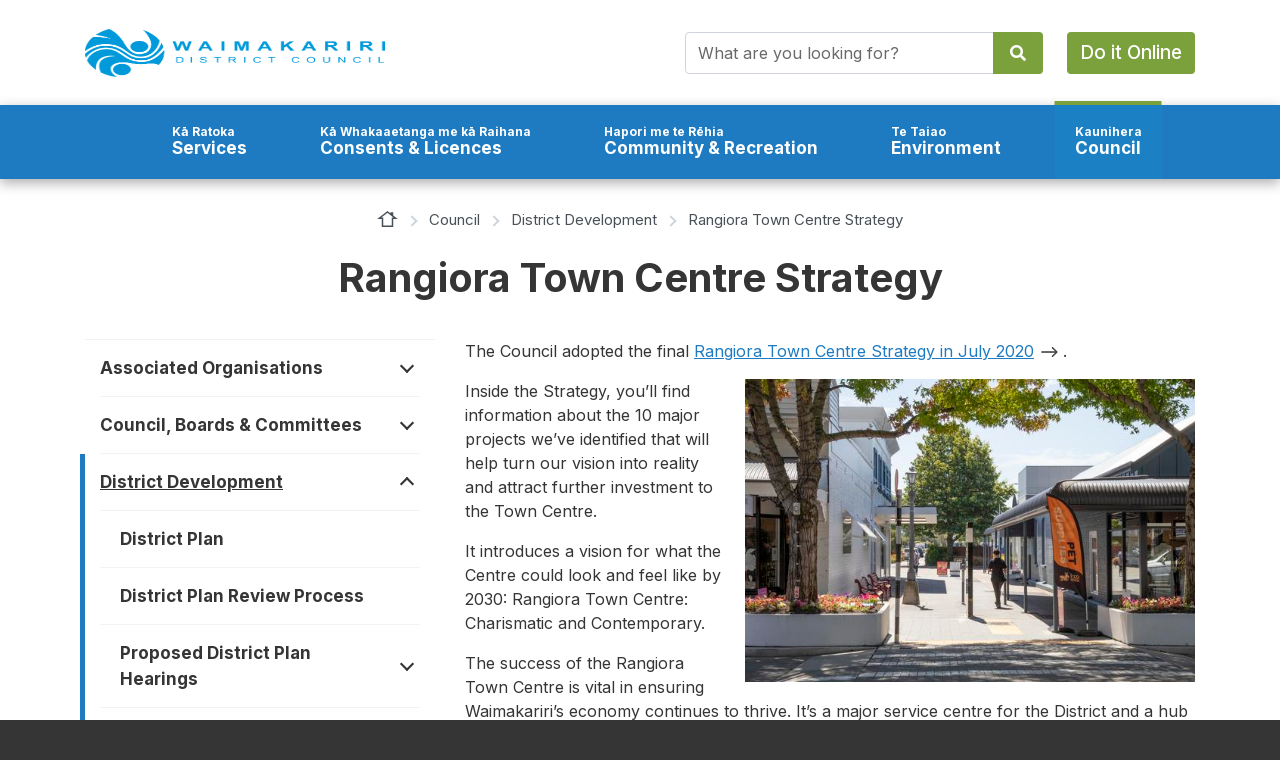

--- FILE ---
content_type: text/html; charset=utf-8
request_url: https://www.waimakariri.govt.nz/council/district-development/rangiora-town-centre
body_size: 17641
content:
<!doctype html>
<html lang="en">
    
<head>
    
    
    

    
    
    

        














<title>Rangiora Town Centre Strategy | Waimakariri District Council</title>

<!-- Misc Metadata -->
<meta charset="utf-8">
<meta name="apple-mobile-web-app-capable" content="yes">
<meta name="viewport" content="width=device-width, initial-scale=1.0, maximum-scale=1.0, minimum-scale=1.0">
<meta http-equiv="X-UA-Compatible" content="IE=edge,chrome=1">

<!-- Global Default Metadata -->
<meta name="dcterms.title"      content="Rangiora Town Centre Strategy">
<meta name="dcterms.creator"    content="Waimakariri District Council">
<meta name="dcterms.created"    content="2023-05-18T20:55:20+12:00">
<meta name="dcterms.modified"   content="2023-05-27T11:33:54+12:00">
<meta name="dcterms.issued"     content="2023-05-18T20:55:25+12:00">
<meta name="dcterms.format"     content="HTML">
<meta name="dcterms.identifier" content="https://www.waimakariri.govt.nz/council/district-development/rangiora-town-centre">

<!-- Custom Metadata -->

<!-- Page //-->

<!-- SEO //-->
<meta name="description" content="" />

<!-- Alerts //-->
<meta name="pageSpecificAlerts" content="[]" />

<!-- Document information //-->
<meta name="docType" content="" />
<meta name="assetType" content="page_standard" />

<!-- Review Dates //-->
<meta name="NextReviewDate" content="2024-05-18 20:55:26" />
<meta name="NextReviewDateContact" content="[]" />
<meta name="sendReviewEmail" content="yes" />

<!-- Page Info //-->
<meta name="keywords" content="" />
<meta name="publishedDate" content="2023-01-01 00:00:00" />
<meta name="updatedDate" content="2023-01-01 00:00:00" />

<!-- cardBanner //-->
<meta name="cardImage" content="" />

<!-- Banner //-->
<meta name="bannerImage" content="" />
<meta name="bannerPosition" content="" />
<meta name="bannerTitle" content="" />
<meta name="bannerText" content="" />
<meta name="bannerSearch" content="no" />
<meta name="bannerLogo" content="" />



<!-- Google+ Schema.org Data | https://developers.google.com/+/web/snippet/article-rendering -->
<meta itemprop="name" content="Rangiora Town Centre Strategy" />
<meta itemprop="description" content="" />
<meta itemprop="image" content="" />

<!-- Twitter Card Data | https://dev.twitter.com/cards/types/summary -->
<meta name="twitter:card" content="summary" />
<!--meta name="twitter:site" content="@{ENTER TWITTER USERNAME HERE}" /-->
<meta name="twitter:title" content="Rangiora Town Centre Strategy" />
<meta name="twitter:description" content="" />
<meta name="twitter:image" content="" />

<!-- Open Graph Data | http://ogp.me/ -->
<meta property="og:title" content="Rangiora Town Centre Strategy" />
<meta property="og:type" content="website" />
<meta property="og:url" content="https://www.waimakariri.govt.nz/council/district-development/rangiora-town-centre" />
<meta property="og:image" content="" />
<meta property="og:description" content="" />
<meta property="og:site_name" content="Waimakariri District Council" />
<meta property="article:published_time" content="2023-05-18T20:55:25+12:00" />
<meta property="article:modified_time" content="2023-05-27T11:33:54+12:00" />
<meta property="article:tag" content="" />

<meta name="theme-color" content="#027E8C">

<!-- Stylesheets -->
<link rel="apple-touch-icon" href="https://www.waimakariri.govt.nz/__data/assets/image/0017/114191/waimakariri-favicon-nobg.png">
<link rel="shortcut icon" type="image/x-icon" href="https://www.waimakariri.govt.nz/__data/assets/image/0017/114191/waimakariri-favicon-nobg.png"/>

<!-- Stylesheets -->
<link href="https://www.waimakariri.govt.nz/__data/assets/git_bridge/0016/113911/dist/main.css?h=21d6f96" rel="stylesheet">
 
    

    
    
    <!-- Adform Tracking Code BEGIN -->
<script type="text/javascript">
    window._adftrack = Array.isArray(window._adftrack) ? window._adftrack : (window._adftrack ? [window._adftrack] : []);
    window._adftrack.push({
        HttpHost: 'asia.adform.net',
        pm: 4034998,
        divider: encodeURIComponent('|'),
        pagename: encodeURIComponent('WebsiteName|SectionName|SubSection|PageName')
    });
    (function () { var s = document.createElement('script'); s.type = 'text/javascript'; s.async = true; s.src = 'https://s2.adform.net/banners/scripts/st/trackpoint-async.js'; var x = document.getElementsByTagName('script')[0]; x.parentNode.insertBefore(s, x); })();

</script>
<noscript>
    <p style="margin:0;padding:0;border:0;">
        <img src="https://asia.adform.net/Serving/TrackPoint/?pm=4034998&ADFPageName=WebsiteName|SectionName|SubSection|PageName&ADFdivider=|" width="1" height="1" alt="" />
    </p>
</noscript>
<!-- Adform Tracking Code END -—>
    
    
    <!-- Google Tag Manager -->
    <script>(function(w,d,s,l,i){w[l]=w[l]||[];w[l].push({'gtm.start':
    new Date().getTime(),event:'gtm.js'});var f=d.getElementsByTagName(s)[0],
    j=d.createElement(s),dl=l!='dataLayer'?'&l='+l:'';j.async=true;j.src=
    'https://www.googletagmanager.com/gtm.js?id='+i+dl;f.parentNode.insertBefore(j,f);
    })(window,document,'script','dataLayer','GTM-5F69PBB');</script>
<!-- End Google Tag Manager -->

<!-- Facebook Pixel Code -->
    <script>
        !function(f,b,e,v,n,t,s)
        {if(f.fbq)return;n=f.fbq=function(){n.callMethod?
        n.callMethod.apply(n,arguments):n.queue.push(arguments)};
        if(!f._fbq)f._fbq=n;n.push=n;n.loaded=!0;n.version='2.0';
        n.queue=[];t=b.createElement(e);t.async=!0;
        t.src=v;s=b.getElementsByTagName(e)[0];
        s.parentNode.insertBefore(t,s)}(window, document,'script',
        'https://connect.facebook.net/en_US/fbevents.js');
        fbq('init', '599849364479311');
        fbq('track', 'PageView');
    </script>
    <noscript><img height="1" width="1" style="display:none" src="https://www.facebook.com/tr?id=599849364479311&ev=PageView&noscript=1"/></noscript>
<!-- End Facebook Pixel Code -->


<!--
  Running Squiz Matrix
  Developed by Squiz - http://www.squiz.net
  Squiz, Squiz Matrix, MySource, MySource Matrix and Squiz.net are registered Trademarks of Squiz Pty Ltd
  Page generated: 01 February 2026 15:24:34
-->


</head>

<body class="has-sidebar">
    
    
    <!-- Google Tag Manager (noscript) -->
<noscript><iframe src="https://www.googletagmanager.com/ns.html?id=GTM-5F69PBB"
height="0" width="0" style="display:none;visibility:hidden"></iframe></noscript>
<!-- End Google Tag Manager (noscript) -->
    
    <!-- Body start -->
        
<!-- Google Tag Manager (noscript) -->
<noscript><iframe src="https://www.googletagmanager.com/ns.html?id=GTM-5F69PBB" height="0" width="0" style="display:none;visibility:hidden"></iframe></noscript>
<!-- End Google Tag Manager (noscript) -->

<!--noindex-->
<!--  -->

<div class="global-alerts global-alerts--hidden">
  <h1 class="sr-only">Alerts</h1>

  <button class="global-alerts__toggle global-alerts__toggle--visible">
    <i class="fas fa-exclamation"></i>
    <span class="sr-only">Toggle alerts</span>
  </button>
  



</div>
<!--endnoindex-->

<!--noindex-->
<!-- header https://www.waimakariri.govt.nz/_designs/includes/header-content/_nocache?esi_include=header&site_asset=113950&esi_frontend_asset_lineage=,113950,115606,118667,132867,&SQ_ASSET_CONTENTS_RAW -->


        
            





<header class="smp-header" role="banner">
  

  
      <div class="smp-header__upper">
      <div class="container"><div class="smp-header-tip__accessibility">
                  <div class="smp-header-tip__accessibility-skip js-header-skip">
                      <a href="#main">Skip navigation</a>
                  </div>
                  <div class="smp-header-tip__accessibility-tip js-header-tip">
                      <span>Use space to open navigation items</span>
                  </div>
              </div><div class="d-flex align-items-center justify-content-between">
                  <div class="smp-header__logo">
                      <a href="https://www.waimakariri.govt.nz">
                          <img src="https://www.waimakariri.govt.nz/__data/assets/image/0022/116554/wdc_logo_hor_col_transparent.png" width="2802" height="705" alt="Site Logo">
                          <span class="sr-only">Site Logo</span>
                      </a>
                  </div><div class="smp-header__right d-flex align-items-center align-content-center justify-content-end">
                      <button class="smp-header__mobile-btn smp-js-smpmobile-btn" aria-controls="smp-header-menu__mobile">
                          <span></span>
                          <span></span>
                          <span></span>
                          <span class="sr-only">Open/Close Menu Button</span>
                      </button>

                    <div class="d-flex global-desktop-search-bar">
                    <div class="smp-navigation-secondary">
                        <div class="smp-navigation-secondary__search-input">
                            
                            <form action="https://www.waimakariri.govt.nz/search" method="get" class="d-flex align-items-stretch justify-content-between flex-nowrap">
                                <label class="sr-only" for="header-search__query">Search query</label>
                                <input class="smp-navigation-secondary__signup form-control" type="text" name="query" value="" placeholder="What are you looking for?" id="header-search__query">
                                    <span class="input-group-append">
                                        <button type="submit" class="btn btn-outline-secondary ms-n5">
                                            <i class="fa fa-search"></i>
                                        </button>
                                    </span>
                            </form>
                            <a href="https://www.waimakariri.govt.nz/services/online-services" class="btn btn-pay-now ml-4">Do it Online</a>
                        </div>
                    </div>
                </div></div></div></div></div>


  <div class="smp-header__lower">
    
    
<div class="smp-header-search">
  <div class="container">
    <div class="row">
      <div class="col-12">
        
        <form
          action="https://www.waimakariri.govt.nz/search"
          method="get"
          class="d-flex align-items-stretch justify-content-between flex-nowrap"
        >
          <label class="sr-only" for="queries_all_query">Search query</label>
          <input
            class="smp-navigation-secondary__signup form-control"
            type="text"
            name="query"
            value=""
            placeholder="What are you looking for?"
            id="mobile-header-search__query"
          />
          <span class="input-group-append">
            <button type="submit" class="btn btn-outline-secondary ms-n5">
              <i class="fa fa-search"></i>
            </button>
          </span>
        </form>
      </div>
    </div>
  </div>
</div>


    
    <nav class="smp-navigation-dropdown" role="navigation">
      <div class="smp-navigation-dropdown__inner d-flex flex-wrap">
        
        
          <ul class="nav">
            <li class="nav-item nav-item--has-children">
      
              <li class="nav-item nav-item--has-children ">
                  <div class="smp-navigation-dropdown__item-title">
                      <div class="smp-navigation-dropdown__item-inner smp-navigation-dropdown__item-inner--wide">
                          <a class="nav-link" href="/services"><span class="nav-link--te-reo">Kā Ratoka</span> Services</a>
                          <button class="nav-toggle"><span class="sr-only">Open/Close Sub Navigation</span></button>
                      </div>
                  </div>
          
                    <div class="smp-navigation-dropdown__sub-outer" aria-expanded="false">
                        <div class="col-sm-12 pr-0 col-lg-4 smp-navigation-dropdown__cards">
                            <div class="nav-item__inner">Services</div>
                                <div class="smp-tiles-nav-outer">
                        
                                <div class="smp-tiles-nav mb-lg-4 d-none d-lg-block">
                                    <a href="https://www.waimakariri.govt.nz/_media/links/featured-items/services/rates">
                                        <div class="smp-tiles-nav__title">Rates</div>
                                        <div class="smp-tiles-nav__lower">
                                            <div class="d-flex justify-content-end">
                                                <svg xmlns="http://www.w3.org/2000/svg" width="13" height="24" viewBox="0 0 13.1 23.4">
                                                    <path fill="currentColor" d="M13.1,11.7l-1-1L1.4,0,0,1.4,9.3,10.7l1.06,1-1.06,1L0,22l1.4,1.4L12.1,12.7l1-1Z"></path>
                                                </svg>
                                            </div>
                                        </div>
                                    </a>
                                </div>
    
                                <div class="smp-tiles-nav mb-lg-4 d-lg-none">
                                    <a class="d-flex" href="https://www.waimakariri.govt.nz/_media/links/featured-items/services/rates">Rates
                                        <svg class="ml-auto" fill="#1e7bc1" xmlns="http://www.w3.org/2000/svg" width="13" height="20" viewBox="0 0 13.1 23.4">
                                            <path fill="currentColor" d="M13.1,11.7l-1-1L1.4,0,0,1.4,9.3,10.7l1.06,1-1.06,1L0,22l1.4,1.4L12.1,12.7l1-1Z"></path>
                                        </svg>
                                    </a>
                                </div>
                            
                                <div class="smp-tiles-nav mb-lg-4 d-none d-lg-block">
                                    <a href="https://www.waimakariri.govt.nz/services/rubbish,-recycling-and-organics/kerbside-collections">
                                        <div class="smp-tiles-nav__title">Kerbside Collections</div>
                                        <div class="smp-tiles-nav__lower">
                                            <div class="d-flex justify-content-end">
                                                <svg xmlns="http://www.w3.org/2000/svg" width="13" height="24" viewBox="0 0 13.1 23.4">
                                                    <path fill="currentColor" d="M13.1,11.7l-1-1L1.4,0,0,1.4,9.3,10.7l1.06,1-1.06,1L0,22l1.4,1.4L12.1,12.7l1-1Z"></path>
                                                </svg>
                                            </div>
                                        </div>
                                    </a>
                                </div>
    
                                <div class="smp-tiles-nav mb-lg-4 d-lg-none">
                                    <a class="d-flex" href="https://www.waimakariri.govt.nz/services/rubbish,-recycling-and-organics/kerbside-collections">Kerbside Collections
                                        <svg class="ml-auto" fill="#1e7bc1" xmlns="http://www.w3.org/2000/svg" width="13" height="20" viewBox="0 0 13.1 23.4">
                                            <path fill="currentColor" d="M13.1,11.7l-1-1L1.4,0,0,1.4,9.3,10.7l1.06,1-1.06,1L0,22l1.4,1.4L12.1,12.7l1-1Z"></path>
                                        </svg>
                                    </a>
                                </div>
                            </div></div>
                        <div class="smp-navigation-dropdown__sub-inner">
                            <ul>
                            <li class="nav-item__sub nav-item__sub--has-children  ">
                                    <div class="smp-navigation-dropdown__item-inner">
                                    <a href="/services/businesses">Businesses &amp; Town Centres</a>

                                    
                                        <button class="nav-toggle-sub">
                                            <svg fill="#1e7bc1" xmlns="http://www.w3.org/2000/svg" width="13" height="24" viewBox="0 0 13.1 23.4">
                                                <path fill="currentColor" d="M13.1,11.7l-1-1L1.4,0,0,1.4,9.3,10.7l1.06,1-1.06,1L0,22l1.4,1.4L12.1,12.7l1-1Z"></path>
                                            </svg>
                                            <span class="sr-only">Open/Close Sub Navigation</span>
                                        </button>
                                    </div>
                        
                                <div class="smp-navigation-dropdown__super-sub-outer" aria-expanded="false">
                                    <div class="smp-navigation-dropdown__super-sub-inner">
                                        <ul>
                            
                                    <li><a href="https://www.waimakariri.govt.nz/services/businesses/district-development-strategy">District Development Strategy</a></li>
                                
                                    <li><a href="https://www.waimakariri.govt.nz/services/businesses/kaiapoi-town-centre">Kaiapoi Town Centre Plan</a></li>
                                
                                    <li><a href="https://www.waimakariri.govt.nz/services/businesses/oxford-town-centre-strategy">Oxford Town Centre Strategy</a></li>
                                
                                    <li><a href="https://www.waimakariri.govt.nz/services/businesses/rangiora-town-centre">Rangiora Town Centre Strategy</a></li>
                                
                                    <li><a href="https://www.waimakariri.govt.nz/services/businesses/taking-care-of-business">Support for Businesses</a></li>
                                
                                    <li><a href="https://www.waimakariri.govt.nz/services/businesses/woodendpegasus-area-strategy">Woodend &amp; Pegasus Area Strategy</a></li>
                                
                                    <li><a href="https://www.waimakariri.govt.nz/services/businesses/visitor-marketing-strategy">Visitor Marketing Strategy</a></li>
                                
                                    <li><a href="https://www.waimakariri.govt.nz/services/businesses/economic-development-strategy">Economic Development Strategy</a></li>
                                
                                        </ul>
                                    </div>
                                </div>
                            </li>
                            <li class="nav-item__sub nav-item__sub--has-children  ">
                                    <div class="smp-navigation-dropdown__item-inner">
                                    <a href="/services/cemeteries">Cemeteries</a>

                                    
                                        <button class="nav-toggle-sub">
                                            <svg fill="#1e7bc1" xmlns="http://www.w3.org/2000/svg" width="13" height="24" viewBox="0 0 13.1 23.4">
                                                <path fill="currentColor" d="M13.1,11.7l-1-1L1.4,0,0,1.4,9.3,10.7l1.06,1-1.06,1L0,22l1.4,1.4L12.1,12.7l1-1Z"></path>
                                            </svg>
                                            <span class="sr-only">Open/Close Sub Navigation</span>
                                        </button>
                                    </div>
                        
                                <div class="smp-navigation-dropdown__super-sub-outer" aria-expanded="false">
                                    <div class="smp-navigation-dropdown__super-sub-inner">
                                        <ul>
                            
                                    <li><a href="https://www.waimakariri.govt.nz/services/cemeteries/cemetery-locations">Cemetery Locations</a></li>
                                
                                    <li><a href="https://www.waimakariri.govt.nz/services/cemeteries/cemeteries-search">Cemeteries Search</a></li>
                                
                                        </ul>
                                    </div>
                                </div>
                            </li>
                            <li class="nav-item__sub nav-item__sub--has-children  ">
                                    <div class="smp-navigation-dropdown__item-inner">
                                    <a href="/services/council-housing">Council Housing</a>

                                    
                                    </div>
                        </li>
                            <li class="nav-item__sub nav-item__sub--has-children  ">
                                    <div class="smp-navigation-dropdown__item-inner">
                                    <a href="/services/dogs-and-other-animals">Dogs &amp; Other Animals</a>

                                    
                                        <button class="nav-toggle-sub">
                                            <svg fill="#1e7bc1" xmlns="http://www.w3.org/2000/svg" width="13" height="24" viewBox="0 0 13.1 23.4">
                                                <path fill="currentColor" d="M13.1,11.7l-1-1L1.4,0,0,1.4,9.3,10.7l1.06,1-1.06,1L0,22l1.4,1.4L12.1,12.7l1-1Z"></path>
                                            </svg>
                                            <span class="sr-only">Open/Close Sub Navigation</span>
                                        </button>
                                    </div>
                        
                                <div class="smp-navigation-dropdown__super-sub-outer" aria-expanded="false">
                                    <div class="smp-navigation-dropdown__super-sub-inner">
                                        <ul>
                            
                                    <li><a href="https://www.waimakariri.govt.nz/services/dogs-and-other-animals/dogs">Dogs</a></li>
                                
                                    <li><a href="https://www.waimakariri.govt.nz/services/dogs-and-other-animals/keeping-bees-poultry-and-other-animals">Keeping Bees, Poultry &amp; Other Animals</a></li>
                                
                                    <li><a href="https://www.waimakariri.govt.nz/services/dogs-and-other-animals/livestock">Livestock</a></li>
                                
                                        </ul>
                                    </div>
                                </div>
                            </li>
                            <li class="nav-item__sub nav-item__sub--has-children  ">
                                    <div class="smp-navigation-dropdown__item-inner">
                                    <a href="/services/emergencies-and-recovery">Emergencies &amp; Recovery</a>

                                    
                                        <button class="nav-toggle-sub">
                                            <svg fill="#1e7bc1" xmlns="http://www.w3.org/2000/svg" width="13" height="24" viewBox="0 0 13.1 23.4">
                                                <path fill="currentColor" d="M13.1,11.7l-1-1L1.4,0,0,1.4,9.3,10.7l1.06,1-1.06,1L0,22l1.4,1.4L12.1,12.7l1-1Z"></path>
                                            </svg>
                                            <span class="sr-only">Open/Close Sub Navigation</span>
                                        </button>
                                    </div>
                        
                                <div class="smp-navigation-dropdown__super-sub-outer" aria-expanded="false">
                                    <div class="smp-navigation-dropdown__super-sub-inner">
                                        <ul>
                            
                                    <li><a href="https://www.waimakariri.govt.nz/services/emergencies-and-recovery/waimakariri-civil-defence">Emergency Management</a></li>
                                
                                    <li><a href="https://www.waimakariri.govt.nz/services/emergencies-and-recovery/get-involved">Get Involved</a></li>
                                
                                    <li><a href="https://www.waimakariri.govt.nz/services/emergencies-and-recovery/get-ready">Get Ready</a></li>
                                
                                    <li><a href="https://www.waimakariri.govt.nz/services/emergencies-and-recovery/fire-and-emergency-new-zealand">Fire and Emergency New Zealand</a></li>
                                
                                    <li><a href="https://www.waimakariri.govt.nz/services/emergencies-and-recovery/north-canterbury-rural-support-trust">North Canterbury Rural Support Trust</a></li>
                                
                                    <li><a href="https://www.waimakariri.govt.nz/services/emergencies-and-recovery/north-canterbury-neighbourhood-support">North Canterbury Neighbourhood Support</a></li>
                                
                                        </ul>
                                    </div>
                                </div>
                            </li>
                            <li class="nav-item__sub nav-item__sub--has-children  ">
                                    <div class="smp-navigation-dropdown__item-inner">
                                    <a href="/services/fees-and-charges">Fees &amp; Charges</a>

                                    
                                    </div>
                        </li>
                            <li class="nav-item__sub nav-item__sub--has-children  ">
                                    <div class="smp-navigation-dropdown__item-inner">
                                    <a href="/services/online-services">Online Services</a>

                                    
                                    </div>
                        </li>
                            <li class="nav-item__sub nav-item__sub--has-children  ">
                                    <div class="smp-navigation-dropdown__item-inner">
                                    <a href="/services/parking-and-transport">Parking</a>

                                    
                                        <button class="nav-toggle-sub">
                                            <svg fill="#1e7bc1" xmlns="http://www.w3.org/2000/svg" width="13" height="24" viewBox="0 0 13.1 23.4">
                                                <path fill="currentColor" d="M13.1,11.7l-1-1L1.4,0,0,1.4,9.3,10.7l1.06,1-1.06,1L0,22l1.4,1.4L12.1,12.7l1-1Z"></path>
                                            </svg>
                                            <span class="sr-only">Open/Close Sub Navigation</span>
                                        </button>
                                    </div>
                        
                                <div class="smp-navigation-dropdown__super-sub-outer" aria-expanded="false">
                                    <div class="smp-navigation-dropdown__super-sub-inner">
                                        <ul>
                            
                                    <li><a href="https://www.waimakariri.govt.nz/services/parking-and-transport/parking-ticket-explanation">Parking Ticket Explanation</a></li>
                                
                                        </ul>
                                    </div>
                                </div>
                            </li>
                            <li class="nav-item__sub nav-item__sub--has-children  ">
                                    <div class="smp-navigation-dropdown__item-inner">
                                    <a href="/services/rates">Rates</a>

                                    
                                        <button class="nav-toggle-sub">
                                            <svg fill="#1e7bc1" xmlns="http://www.w3.org/2000/svg" width="13" height="24" viewBox="0 0 13.1 23.4">
                                                <path fill="currentColor" d="M13.1,11.7l-1-1L1.4,0,0,1.4,9.3,10.7l1.06,1-1.06,1L0,22l1.4,1.4L12.1,12.7l1-1Z"></path>
                                            </svg>
                                            <span class="sr-only">Open/Close Sub Navigation</span>
                                        </button>
                                    </div>
                        
                                <div class="smp-navigation-dropdown__super-sub-outer" aria-expanded="false">
                                    <div class="smp-navigation-dropdown__super-sub-inner">
                                        <ul>
                            
                                    <li><a href="https://www.waimakariri.govt.nz/services/rates/paying-your-rates">Paying Your Rates</a></li>
                                
                                    <li><a href="https://www.waimakariri.govt.nz/services/rates/rates-factors-explained">Rates Factors Explained</a></li>
                                
                                    <li><a href="https://www.waimakariri.govt.nz/services/rates/rates-rebates">Rates Rebates</a></li>
                                
                                        </ul>
                                    </div>
                                </div>
                            </li>
                            <li class="nav-item__sub nav-item__sub--has-children  ">
                                    <div class="smp-navigation-dropdown__item-inner">
                                    <a href="/services/roads-and-transport">Roads &amp; Transport</a>

                                    
                                        <button class="nav-toggle-sub">
                                            <svg fill="#1e7bc1" xmlns="http://www.w3.org/2000/svg" width="13" height="24" viewBox="0 0 13.1 23.4">
                                                <path fill="currentColor" d="M13.1,11.7l-1-1L1.4,0,0,1.4,9.3,10.7l1.06,1-1.06,1L0,22l1.4,1.4L12.1,12.7l1-1Z"></path>
                                            </svg>
                                            <span class="sr-only">Open/Close Sub Navigation</span>
                                        </button>
                                    </div>
                        
                                <div class="smp-navigation-dropdown__super-sub-outer" aria-expanded="false">
                                    <div class="smp-navigation-dropdown__super-sub-inner">
                                        <ul>
                            
                                    <li><a href="https://www.waimakariri.govt.nz/services/roads-and-transport/getting-around">Getting Around</a></li>
                                
                                    <li><a href="https://www.waimakariri.govt.nz/services/roads-and-transport/driving-safely">Driving in our District</a></li>
                                
                                    <li><a href="https://www.waimakariri.govt.nz/services/roads-and-transport/road-safety">Road Safety</a></li>
                                
                                    <li><a href="https://www.waimakariri.govt.nz/services/roads-and-transport/roading-projects">Roading Projects</a></li>
                                
                                    <li><a href="https://www.waimakariri.govt.nz/services/roads-and-transport/road-closures">Road Closures</a></li>
                                
                                    <li><a href="https://www.waimakariri.govt.nz/services/roads-and-transport/reporting-faults-issues">Roadside Maintenance and Use</a></li>
                                
                                    <li><a href="https://www.waimakariri.govt.nz/services/roads-and-transport/working-on-our-roads2">Working on Our Roads</a></li>
                                
                                        </ul>
                                    </div>
                                </div>
                            </li>
                            <li class="nav-item__sub nav-item__sub--has-children  ">
                                    <div class="smp-navigation-dropdown__item-inner">
                                    <a href="/services/rubbish,-recycling-and-organics">Rubbish, Recycling &amp; Organics</a>

                                    
                                        <button class="nav-toggle-sub">
                                            <svg fill="#1e7bc1" xmlns="http://www.w3.org/2000/svg" width="13" height="24" viewBox="0 0 13.1 23.4">
                                                <path fill="currentColor" d="M13.1,11.7l-1-1L1.4,0,0,1.4,9.3,10.7l1.06,1-1.06,1L0,22l1.4,1.4L12.1,12.7l1-1Z"></path>
                                            </svg>
                                            <span class="sr-only">Open/Close Sub Navigation</span>
                                        </button>
                                    </div>
                        
                                <div class="smp-navigation-dropdown__super-sub-outer" aria-expanded="false">
                                    <div class="smp-navigation-dropdown__super-sub-inner">
                                        <ul>
                            
                                    <li><a href="https://www.waimakariri.govt.nz/services/rubbish,-recycling-and-organics/kerbside-collections">Kerbside Collections</a></li>
                                
                                    <li><a href="https://www.waimakariri.govt.nz/services/rubbish,-recycling-and-organics/reducing-your-waste">Reducing Your Waste</a></li>
                                
                                    <li><a href="https://www.waimakariri.govt.nz/services/rubbish,-recycling-and-organics/transfer-stations">Transfer Stations</a></li>
                                
                                        </ul>
                                    </div>
                                </div>
                            </li>
                            <li class="nav-item__sub nav-item__sub--has-children  ">
                                    <div class="smp-navigation-dropdown__item-inner">
                                    <a href="/services/3-waters">3 Waters</a>

                                    
                                        <button class="nav-toggle-sub">
                                            <svg fill="#1e7bc1" xmlns="http://www.w3.org/2000/svg" width="13" height="24" viewBox="0 0 13.1 23.4">
                                                <path fill="currentColor" d="M13.1,11.7l-1-1L1.4,0,0,1.4,9.3,10.7l1.06,1-1.06,1L0,22l1.4,1.4L12.1,12.7l1-1Z"></path>
                                            </svg>
                                            <span class="sr-only">Open/Close Sub Navigation</span>
                                        </button>
                                    </div>
                        
                                <div class="smp-navigation-dropdown__super-sub-outer" aria-expanded="false">
                                    <div class="smp-navigation-dropdown__super-sub-inner">
                                        <ul>
                            
                                    <li><a href="https://www.waimakariri.govt.nz/services/3-waters/stormwater-and-drainage">Stormwater &amp; Drainage</a></li>
                                
                                    <li><a href="https://www.waimakariri.govt.nz/services/3-waters/wastewater">Wastewater</a></li>
                                
                                    <li><a href="https://www.waimakariri.govt.nz/services/3-waters/water-supply">Water Supply</a></li>
                                
                                        </ul>
                                    </div>
                                </div>
                            </li></ul></div></div></li>
              <li class="nav-item nav-item--has-children ">
                  <div class="smp-navigation-dropdown__item-title">
                      <div class="smp-navigation-dropdown__item-inner smp-navigation-dropdown__item-inner--wide">
                          <a class="nav-link" href="/consents-and-licences"><span class="nav-link--te-reo">Kā Whakaaetanga me kā Raihana</span> Consents &amp; Licences</a>
                          <button class="nav-toggle"><span class="sr-only">Open/Close Sub Navigation</span></button>
                      </div>
                  </div>
          
                    <div class="smp-navigation-dropdown__sub-outer" aria-expanded="false">
                        <div class="col-sm-12 pr-0 col-lg-4 smp-navigation-dropdown__cards">
                            <div class="nav-item__inner">Consents &amp; Licences</div>
                                <div class="smp-tiles-nav-outer">
                        
                                <div class="smp-tiles-nav mb-lg-4 d-none d-lg-block">
                                    <a href="https://www.waimakariri.govt.nz/consents-and-licences/forms-a-to-z">
                                        <div class="smp-tiles-nav__title">Application Forms A to Z</div>
                                        <div class="smp-tiles-nav__lower">
                                            <div class="d-flex justify-content-end">
                                                <svg xmlns="http://www.w3.org/2000/svg" width="13" height="24" viewBox="0 0 13.1 23.4">
                                                    <path fill="currentColor" d="M13.1,11.7l-1-1L1.4,0,0,1.4,9.3,10.7l1.06,1-1.06,1L0,22l1.4,1.4L12.1,12.7l1-1Z"></path>
                                                </svg>
                                            </div>
                                        </div>
                                    </a>
                                </div>
    
                                <div class="smp-tiles-nav mb-lg-4 d-lg-none">
                                    <a class="d-flex" href="https://www.waimakariri.govt.nz/consents-and-licences/forms-a-to-z">Application Forms A to Z
                                        <svg class="ml-auto" fill="#1e7bc1" xmlns="http://www.w3.org/2000/svg" width="13" height="20" viewBox="0 0 13.1 23.4">
                                            <path fill="currentColor" d="M13.1,11.7l-1-1L1.4,0,0,1.4,9.3,10.7l1.06,1-1.06,1L0,22l1.4,1.4L12.1,12.7l1-1Z"></path>
                                        </svg>
                                    </a>
                                </div>
                            
                                <div class="smp-tiles-nav mb-lg-4 d-none d-lg-block">
                                    <a href="https://www.waimakariri.govt.nz/consents-and-licences/building-consents-and-information/building-consents">
                                        <div class="smp-tiles-nav__title">Building Consents</div>
                                        <div class="smp-tiles-nav__lower">
                                            <div class="d-flex justify-content-end">
                                                <svg xmlns="http://www.w3.org/2000/svg" width="13" height="24" viewBox="0 0 13.1 23.4">
                                                    <path fill="currentColor" d="M13.1,11.7l-1-1L1.4,0,0,1.4,9.3,10.7l1.06,1-1.06,1L0,22l1.4,1.4L12.1,12.7l1-1Z"></path>
                                                </svg>
                                            </div>
                                        </div>
                                    </a>
                                </div>
    
                                <div class="smp-tiles-nav mb-lg-4 d-lg-none">
                                    <a class="d-flex" href="https://www.waimakariri.govt.nz/consents-and-licences/building-consents-and-information/building-consents">Building Consents
                                        <svg class="ml-auto" fill="#1e7bc1" xmlns="http://www.w3.org/2000/svg" width="13" height="20" viewBox="0 0 13.1 23.4">
                                            <path fill="currentColor" d="M13.1,11.7l-1-1L1.4,0,0,1.4,9.3,10.7l1.06,1-1.06,1L0,22l1.4,1.4L12.1,12.7l1-1Z"></path>
                                        </svg>
                                    </a>
                                </div>
                            </div></div>
                        <div class="smp-navigation-dropdown__sub-inner">
                            <ul>
                            <li class="nav-item__sub nav-item__sub--has-children  ">
                                    <div class="smp-navigation-dropdown__item-inner">
                                    <a href="/consents-and-licences/forms-a-to-z">Application Forms A to Z</a>

                                    
                                    </div>
                        </li>
                            <li class="nav-item__sub nav-item__sub--has-children  ">
                                    <div class="smp-navigation-dropdown__item-inner">
                                    <a href="/consents-and-licences/alcohol-licensing">Alcohol Licensing</a>

                                    
                                        <button class="nav-toggle-sub">
                                            <svg fill="#1e7bc1" xmlns="http://www.w3.org/2000/svg" width="13" height="24" viewBox="0 0 13.1 23.4">
                                                <path fill="currentColor" d="M13.1,11.7l-1-1L1.4,0,0,1.4,9.3,10.7l1.06,1-1.06,1L0,22l1.4,1.4L12.1,12.7l1-1Z"></path>
                                            </svg>
                                            <span class="sr-only">Open/Close Sub Navigation</span>
                                        </button>
                                    </div>
                        
                                <div class="smp-navigation-dropdown__super-sub-outer" aria-expanded="false">
                                    <div class="smp-navigation-dropdown__super-sub-inner">
                                        <ul>
                            
                                    <li><a href="https://www.waimakariri.govt.nz/consents-and-licences/alcohol-licensing/alcohol-license-forms">Apply for Alcohol Licence</a></li>
                                
                                    <li><a href="https://www.waimakariri.govt.nz/consents-and-licences/alcohol-licensing/alcohol-control-bylaw">Alcohol Control Bylaw</a></li>
                                
                                    <li><a href="https://www.waimakariri.govt.nz/consents-and-licences/alcohol-licensing/district-licencing-committee">District Licencing Committee</a></li>
                                
                                    <li><a href="https://www.waimakariri.govt.nz/consents-and-licences/alcohol-licensing/public-notices-applications-and-decisions">Public Notices - Applications &amp; Decisions</a></li>
                                
                                        </ul>
                                    </div>
                                </div>
                            </li>
                            <li class="nav-item__sub nav-item__sub--has-children  ">
                                    <div class="smp-navigation-dropdown__item-inner">
                                    <a href="/consents-and-licences/book-a-reserve">Book a Reserve</a>

                                    
                                    </div>
                        </li>
                            <li class="nav-item__sub nav-item__sub--has-children  ">
                                    <div class="smp-navigation-dropdown__item-inner">
                                    <a href="/consents-and-licences/building-consents-and-information">Building Consents &amp; Information</a>

                                    
                                        <button class="nav-toggle-sub">
                                            <svg fill="#1e7bc1" xmlns="http://www.w3.org/2000/svg" width="13" height="24" viewBox="0 0 13.1 23.4">
                                                <path fill="currentColor" d="M13.1,11.7l-1-1L1.4,0,0,1.4,9.3,10.7l1.06,1-1.06,1L0,22l1.4,1.4L12.1,12.7l1-1Z"></path>
                                            </svg>
                                            <span class="sr-only">Open/Close Sub Navigation</span>
                                        </button>
                                    </div>
                        
                                <div class="smp-navigation-dropdown__super-sub-outer" aria-expanded="false">
                                    <div class="smp-navigation-dropdown__super-sub-inner">
                                        <ul>
                            
                                    <li><a href="https://www.waimakariri.govt.nz/consents-and-licences/building-consents-and-information/before-you-build">Before You Build</a></li>
                                
                                    <li><a href="https://www.waimakariri.govt.nz/consents-and-licences/building-consents-and-information/building-consents">Building Consents</a></li>
                                
                                    <li><a href="https://www.waimakariri.govt.nz/consents-and-licences/building-consents-and-information/building-inspections">Building Inspections</a></li>
                                
                                    <li><a href="https://www.waimakariri.govt.nz/consents-and-licences/building-consents-and-information/code-compliance-certificate">Code Compliance Certificate</a></li>
                                
                                    <li><a href="https://www.waimakariri.govt.nz/consents-and-licences/building-consents-and-information/ongoing-compliance-and-regulation">Ongoing Compliance &amp; Regulation</a></li>
                                
                                    <li><a href="https://www.waimakariri.govt.nz/consents-and-licences/building-consents-and-information/swimming-pools-and-barriers">Swimming Pools &amp; Barriers</a></li>
                                
                                        </ul>
                                    </div>
                                </div>
                            </li>
                            <li class="nav-item__sub nav-item__sub--has-children  ">
                                    <div class="smp-navigation-dropdown__item-inner">
                                    <a href="/consents-and-licences/bylaws-and-policies">Bylaws &amp; Policies</a>

                                    
                                    </div>
                        </li>
                            <li class="nav-item__sub nav-item__sub--has-children  ">
                                    <div class="smp-navigation-dropdown__item-inner">
                                    <a href="/consents-and-licences/district-plan">District Plan Changes</a>

                                    
                                    </div>
                        </li>
                            <li class="nav-item__sub nav-item__sub--has-children  ">
                                    <div class="smp-navigation-dropdown__item-inner">
                                    <a href="/consents-and-licences/dog-registration">Dog Registration</a>

                                    
                                    </div>
                        </li>
                            <li class="nav-item__sub nav-item__sub--has-children  ">
                                    <div class="smp-navigation-dropdown__item-inner">
                                    <a href="/consents-and-licences/engineering-code-of-practice">Engineering Code of Practice</a>

                                    
                                    </div>
                        </li>
                            <li class="nav-item__sub nav-item__sub--has-children  ">
                                    <div class="smp-navigation-dropdown__item-inner">
                                    <a href="/consents-and-licences/food-safety-and-premises">Food Safety &amp; Registration</a>

                                    
                                        <button class="nav-toggle-sub">
                                            <svg fill="#1e7bc1" xmlns="http://www.w3.org/2000/svg" width="13" height="24" viewBox="0 0 13.1 23.4">
                                                <path fill="currentColor" d="M13.1,11.7l-1-1L1.4,0,0,1.4,9.3,10.7l1.06,1-1.06,1L0,22l1.4,1.4L12.1,12.7l1-1Z"></path>
                                            </svg>
                                            <span class="sr-only">Open/Close Sub Navigation</span>
                                        </button>
                                    </div>
                        
                                <div class="smp-navigation-dropdown__super-sub-outer" aria-expanded="false">
                                    <div class="smp-navigation-dropdown__super-sub-inner">
                                        <ul>
                            
                                    <li><a href="https://www.waimakariri.govt.nz/consents-and-licences/food-safety-and-premises/registering-a-food-business">Registering a Food Business</a></li>
                                
                                    <li><a href="https://www.waimakariri.govt.nz/consents-and-licences/food-safety-and-premises/selling-food-for-fundraiser-or-charity">Mobile Shops or Fundraising</a></li>
                                
                                    <li><a href="https://www.waimakariri.govt.nz/consents-and-licences/food-safety-and-premises/home-based-businesses">Home Based Businesses</a></li>
                                
                                    <li><a href="https://www.waimakariri.govt.nz/consents-and-licences/food-safety-and-premises/food-act-2014">Food Act 2014</a></li>
                                
                                    <li><a href="https://www.waimakariri.govt.nz/consents-and-licences/food-safety-and-premises/food-business-levy">Food Business Levy</a></li>
                                
                                        </ul>
                                    </div>
                                </div>
                            </li>
                            <li class="nav-item__sub nav-item__sub--has-children  ">
                                    <div class="smp-navigation-dropdown__item-inner">
                                    <a href="/consents-and-licences/noise-control">Noise Control</a>

                                    
                                    </div>
                        </li>
                            <li class="nav-item__sub nav-item__sub--has-children  ">
                                    <div class="smp-navigation-dropdown__item-inner">
                                    <a href="/consents-and-licences/other-licences">Other Premises Licences</a>

                                    
                                    </div>
                        </li>
                            <li class="nav-item__sub nav-item__sub--has-children  ">
                                    <div class="smp-navigation-dropdown__item-inner">
                                    <a href="/consents-and-licences/property-and-lims">Property &amp; LIMs</a>

                                    
                                        <button class="nav-toggle-sub">
                                            <svg fill="#1e7bc1" xmlns="http://www.w3.org/2000/svg" width="13" height="24" viewBox="0 0 13.1 23.4">
                                                <path fill="currentColor" d="M13.1,11.7l-1-1L1.4,0,0,1.4,9.3,10.7l1.06,1-1.06,1L0,22l1.4,1.4L12.1,12.7l1-1Z"></path>
                                            </svg>
                                            <span class="sr-only">Open/Close Sub Navigation</span>
                                        </button>
                                    </div>
                        
                                <div class="smp-navigation-dropdown__super-sub-outer" aria-expanded="false">
                                    <div class="smp-navigation-dropdown__super-sub-inner">
                                        <ul>
                            
                                    <li><a href="https://www.waimakariri.govt.nz/consents-and-licences/property-and-lims/request-property-plans">Requesting Property File Information</a></li>
                                
                                    <li><a href="https://www.waimakariri.govt.nz/consents-and-licences/property-and-lims/lim-land-information-memorandum">LIM (Land Information Memorandum)</a></li>
                                
                                    <li><a href="https://www.waimakariri.govt.nz/consents-and-licences/property-and-lims/property-numbering">Property Numbering</a></li>
                                
                                    <li><a href="https://www.waimakariri.govt.nz/consents-and-licences/property-and-lims/new-road-name-list">New Road Name List</a></li>
                                
                                        </ul>
                                    </div>
                                </div>
                            </li>
                            <li class="nav-item__sub nav-item__sub--has-children  ">
                                    <div class="smp-navigation-dropdown__item-inner">
                                    <a href="/consents-and-licences/resource-consents-and-planning">Resource Consents</a>

                                    
                                        <button class="nav-toggle-sub">
                                            <svg fill="#1e7bc1" xmlns="http://www.w3.org/2000/svg" width="13" height="24" viewBox="0 0 13.1 23.4">
                                                <path fill="currentColor" d="M13.1,11.7l-1-1L1.4,0,0,1.4,9.3,10.7l1.06,1-1.06,1L0,22l1.4,1.4L12.1,12.7l1-1Z"></path>
                                            </svg>
                                            <span class="sr-only">Open/Close Sub Navigation</span>
                                        </button>
                                    </div>
                        
                                <div class="smp-navigation-dropdown__super-sub-outer" aria-expanded="false">
                                    <div class="smp-navigation-dropdown__super-sub-inner">
                                        <ul>
                            
                                    <li><a href="https://www.waimakariri.govt.nz/consents-and-licences/resource-consents-and-planning/the-resource-consent-process">The Resource Consent Process</a></li>
                                
                                    <li><a href="https://www.waimakariri.govt.nz/consents-and-licences/resource-consents-and-planning/types-of-consent">Types of Consent</a></li>
                                
                                    <li><a href="https://www.waimakariri.govt.nz/consents-and-licences/resource-consents-and-planning/planning-guidance-and-pre-application-services">Planning Guidance &amp; Pre-Application Services</a></li>
                                
                                    <li><a href="https://www.waimakariri.govt.nz/consents-and-licences/resource-consents-and-planning/notifications-notified-consents">Notified Consents</a></li>
                                
                                    <li><a href="https://www.waimakariri.govt.nz/consents-and-licences/resource-consents-and-planning/how-to-make-a-submission">Make a Submission</a></li>
                                
                                    <li><a href="https://www.waimakariri.govt.nz/consents-and-licences/resource-consents-and-planning/development-contributions">Development Contributions</a></li>
                                
                                        </ul>
                                    </div>
                                </div>
                            </li>
                            <li class="nav-item__sub nav-item__sub--has-children  ">
                                    <div class="smp-navigation-dropdown__item-inner">
                                    <a href="/consents-and-licences/roads-and-transport">Roads &amp; Transport</a>

                                    
                                    </div>
                        </li>
                            <li class="nav-item__sub nav-item__sub--has-children  ">
                                    <div class="smp-navigation-dropdown__item-inner">
                                    <a href="/consents-and-licences/using-public-places">Using Public Places</a>

                                    
                                    </div>
                        </li>
                            <li class="nav-item__sub nav-item__sub--has-children  ">
                                    <div class="smp-navigation-dropdown__item-inner">
                                    <a href="/consents-and-licences/water-supply">Water Supply</a>

                                    
                                        <button class="nav-toggle-sub">
                                            <svg fill="#1e7bc1" xmlns="http://www.w3.org/2000/svg" width="13" height="24" viewBox="0 0 13.1 23.4">
                                                <path fill="currentColor" d="M13.1,11.7l-1-1L1.4,0,0,1.4,9.3,10.7l1.06,1-1.06,1L0,22l1.4,1.4L12.1,12.7l1-1Z"></path>
                                            </svg>
                                            <span class="sr-only">Open/Close Sub Navigation</span>
                                        </button>
                                    </div>
                        
                                <div class="smp-navigation-dropdown__super-sub-outer" aria-expanded="false">
                                    <div class="smp-navigation-dropdown__super-sub-inner">
                                        <ul>
                            
                                    <li><a href="https://www.waimakariri.govt.nz/consents-and-licences/water-supply/request-a-wastewater-connection">Request a Wastewater Connection</a></li>
                                
                                        </ul>
                                    </div>
                                </div>
                            </li></ul></div></div></li>
              <li class="nav-item nav-item--has-children ">
                  <div class="smp-navigation-dropdown__item-title">
                      <div class="smp-navigation-dropdown__item-inner smp-navigation-dropdown__item-inner--wide">
                          <a class="nav-link" href="/community-and-recreation"><span class="nav-link--te-reo">Hapori me te Rēhia</span> Community &amp; Recreation</a>
                          <button class="nav-toggle"><span class="sr-only">Open/Close Sub Navigation</span></button>
                      </div>
                  </div>
          
                    <div class="smp-navigation-dropdown__sub-outer" aria-expanded="false">
                        <div class="col-sm-12 pr-0 col-lg-4 smp-navigation-dropdown__cards">
                            <div class="nav-item__inner">Community &amp; Recreation</div>
                                <div class="smp-tiles-nav-outer">
                        
                                <div class="smp-tiles-nav mb-lg-4 d-none d-lg-block">
                                    <a href="https://www.waimakariri.govt.nz/community-and-recreation/living-in-waimakariri/community-information">
                                        <div class="smp-tiles-nav__title">Community Information</div>
                                        <div class="smp-tiles-nav__lower">
                                            <div class="d-flex justify-content-end">
                                                <svg xmlns="http://www.w3.org/2000/svg" width="13" height="24" viewBox="0 0 13.1 23.4">
                                                    <path fill="currentColor" d="M13.1,11.7l-1-1L1.4,0,0,1.4,9.3,10.7l1.06,1-1.06,1L0,22l1.4,1.4L12.1,12.7l1-1Z"></path>
                                                </svg>
                                            </div>
                                        </div>
                                    </a>
                                </div>
    
                                <div class="smp-tiles-nav mb-lg-4 d-lg-none">
                                    <a class="d-flex" href="https://www.waimakariri.govt.nz/community-and-recreation/living-in-waimakariri/community-information">Community Information
                                        <svg class="ml-auto" fill="#1e7bc1" xmlns="http://www.w3.org/2000/svg" width="13" height="20" viewBox="0 0 13.1 23.4">
                                            <path fill="currentColor" d="M13.1,11.7l-1-1L1.4,0,0,1.4,9.3,10.7l1.06,1-1.06,1L0,22l1.4,1.4L12.1,12.7l1-1Z"></path>
                                        </svg>
                                    </a>
                                </div>
                            
                                <div class="smp-tiles-nav mb-lg-4 d-none d-lg-block">
                                    <a href="https://www.waimakariri.govt.nz/community-and-recreation/parks,-playgrounds-and-reserves/dog-exercise-areas">
                                        <div class="smp-tiles-nav__title">Dog Parks</div>
                                        <div class="smp-tiles-nav__lower">
                                            <div class="d-flex justify-content-end">
                                                <svg xmlns="http://www.w3.org/2000/svg" width="13" height="24" viewBox="0 0 13.1 23.4">
                                                    <path fill="currentColor" d="M13.1,11.7l-1-1L1.4,0,0,1.4,9.3,10.7l1.06,1-1.06,1L0,22l1.4,1.4L12.1,12.7l1-1Z"></path>
                                                </svg>
                                            </div>
                                        </div>
                                    </a>
                                </div>
    
                                <div class="smp-tiles-nav mb-lg-4 d-lg-none">
                                    <a class="d-flex" href="https://www.waimakariri.govt.nz/community-and-recreation/parks,-playgrounds-and-reserves/dog-exercise-areas">Dog Parks
                                        <svg class="ml-auto" fill="#1e7bc1" xmlns="http://www.w3.org/2000/svg" width="13" height="20" viewBox="0 0 13.1 23.4">
                                            <path fill="currentColor" d="M13.1,11.7l-1-1L1.4,0,0,1.4,9.3,10.7l1.06,1-1.06,1L0,22l1.4,1.4L12.1,12.7l1-1Z"></path>
                                        </svg>
                                    </a>
                                </div>
                            </div></div>
                        <div class="smp-navigation-dropdown__sub-inner">
                            <ul>
                            <li class="nav-item__sub nav-item__sub--has-children  ">
                                    <div class="smp-navigation-dropdown__item-inner">
                                    <a href="/community-and-recreation/airfield">Airfield</a>

                                    
                                        <button class="nav-toggle-sub">
                                            <svg fill="#1e7bc1" xmlns="http://www.w3.org/2000/svg" width="13" height="24" viewBox="0 0 13.1 23.4">
                                                <path fill="currentColor" d="M13.1,11.7l-1-1L1.4,0,0,1.4,9.3,10.7l1.06,1-1.06,1L0,22l1.4,1.4L12.1,12.7l1-1Z"></path>
                                            </svg>
                                            <span class="sr-only">Open/Close Sub Navigation</span>
                                        </button>
                                    </div>
                        
                                <div class="smp-navigation-dropdown__super-sub-outer" aria-expanded="false">
                                    <div class="smp-navigation-dropdown__super-sub-inner">
                                        <ul>
                            
                                    <li><a href="https://www.waimakariri.govt.nz/community-and-recreation/airfield/airfield-contact-form">Airfield Contact Form</a></li>
                                
                                        </ul>
                                    </div>
                                </div>
                            </li>
                            <li class="nav-item__sub nav-item__sub--has-children  ">
                                    <div class="smp-navigation-dropdown__item-inner">
                                    <a href="/community-and-recreation/arts-and-heritage">Arts &amp; Heritage</a>

                                    
                                        <button class="nav-toggle-sub">
                                            <svg fill="#1e7bc1" xmlns="http://www.w3.org/2000/svg" width="13" height="24" viewBox="0 0 13.1 23.4">
                                                <path fill="currentColor" d="M13.1,11.7l-1-1L1.4,0,0,1.4,9.3,10.7l1.06,1-1.06,1L0,22l1.4,1.4L12.1,12.7l1-1Z"></path>
                                            </svg>
                                            <span class="sr-only">Open/Close Sub Navigation</span>
                                        </button>
                                    </div>
                        
                                <div class="smp-navigation-dropdown__super-sub-outer" aria-expanded="false">
                                    <div class="smp-navigation-dropdown__super-sub-inner">
                                        <ul>
                            
                                    <li><a href="https://www.waimakariri.govt.nz/community-and-recreation/arts-and-heritage/heritage-contestable-fund">Heritage Contestable Fund</a></li>
                                
                                    <li><a href="https://www.waimakariri.govt.nz/community-and-recreation/arts-and-heritage/museums-and-galleries">Museums &amp; Galleries</a></li>
                                
                                    <li><a href="https://www.waimakariri.govt.nz/community-and-recreation/arts-and-heritage/recollect">Waimakariri Heritage</a></li>
                                
                                    <li><a href="https://www.waimakariri.govt.nz/community-and-recreation/arts-and-heritage/waimakariri-public-arts-trust">Waimakariri Public Arts Trust</a></li>
                                
                                        </ul>
                                    </div>
                                </div>
                            </li>
                            <li class="nav-item__sub nav-item__sub--has-children  ">
                                    <div class="smp-navigation-dropdown__item-inner">
                                    <a href="/community-and-recreation/groups-and-networks">Groups &amp; Networks</a>

                                    
                                        <button class="nav-toggle-sub">
                                            <svg fill="#1e7bc1" xmlns="http://www.w3.org/2000/svg" width="13" height="24" viewBox="0 0 13.1 23.4">
                                                <path fill="currentColor" d="M13.1,11.7l-1-1L1.4,0,0,1.4,9.3,10.7l1.06,1-1.06,1L0,22l1.4,1.4L12.1,12.7l1-1Z"></path>
                                            </svg>
                                            <span class="sr-only">Open/Close Sub Navigation</span>
                                        </button>
                                    </div>
                        
                                <div class="smp-navigation-dropdown__super-sub-outer" aria-expanded="false">
                                    <div class="smp-navigation-dropdown__super-sub-inner">
                                        <ul>
                            
                                    <li><a href="https://www.waimakariri.govt.nz/community-and-recreation/groups-and-networks/support-for-community-groups-and-organisations">Support for Community Groups and Organisations</a></li>
                                
                                    <li><a href="https://www.waimakariri.govt.nz/community-and-recreation/groups-and-networks/age-friendly">Age Friendly</a></li>
                                
                                    <li><a href="https://www.waimakariri.govt.nz/community-and-recreation/groups-and-networks/migrants-and-newcomers">Migrants &amp; Newcomers</a></li>
                                
                                    <li><a href="https://www.waimakariri.govt.nz/community-and-recreation/groups-and-networks/youth">Youth</a></li>
                                
                                    <li><a href="https://www.waimakariri.govt.nz/community-and-recreation/groups-and-networks/mobile-community-hub">Mobile Community Hub</a></li>
                                
                                        </ul>
                                    </div>
                                </div>
                            </li>
                            <li class="nav-item__sub nav-item__sub--has-children  ">
                                    <div class="smp-navigation-dropdown__item-inner">
                                    <a href="/community-and-recreation/halls-and-meeting-venues">Halls &amp; Meeting Venues</a>

                                    
                                    </div>
                        </li>
                            <li class="nav-item__sub nav-item__sub--has-children  ">
                                    <div class="smp-navigation-dropdown__item-inner">
                                    <a href="/community-and-recreation/kaiapoi-marine-precinct">Kaiapoi Marine Precinct</a>

                                    
                                    </div>
                        </li>
                            <li class="nav-item__sub nav-item__sub--has-children  ">
                                    <div class="smp-navigation-dropdown__item-inner">
                                    <a href="/community-and-recreation/libraries">Libraries</a>

                                    
                                    </div>
                        </li>
                            <li class="nav-item__sub nav-item__sub--has-children  ">
                                    <div class="smp-navigation-dropdown__item-inner">
                                    <a href="/community-and-recreation/living-in-waimakariri">Living in Waimakariri</a>

                                    
                                        <button class="nav-toggle-sub">
                                            <svg fill="#1e7bc1" xmlns="http://www.w3.org/2000/svg" width="13" height="24" viewBox="0 0 13.1 23.4">
                                                <path fill="currentColor" d="M13.1,11.7l-1-1L1.4,0,0,1.4,9.3,10.7l1.06,1-1.06,1L0,22l1.4,1.4L12.1,12.7l1-1Z"></path>
                                            </svg>
                                            <span class="sr-only">Open/Close Sub Navigation</span>
                                        </button>
                                    </div>
                        
                                <div class="smp-navigation-dropdown__super-sub-outer" aria-expanded="false">
                                    <div class="smp-navigation-dropdown__super-sub-inner">
                                        <ul>
                            
                                    <li><a href="https://www.waimakariri.govt.nz/community-and-recreation/living-in-waimakariri/community-information">Community Information</a></li>
                                
                                    <li><a href="https://www.waimakariri.govt.nz/community-and-recreation/living-in-waimakariri/community-projects">Community Projects</a></li>
                                
                                    <li><a href="https://www.waimakariri.govt.nz/community-and-recreation/living-in-waimakariri/new-to-the-district">New to the District</a></li>
                                
                                    <li><a href="https://www.waimakariri.govt.nz/community-and-recreation/living-in-waimakariri/safety-and-wellbeing">Safety &amp; Wellbeing</a></li>
                                
                                    <li><a href="https://www.waimakariri.govt.nz/community-and-recreation/living-in-waimakariri/social-and-health-services">Social &amp; Health Services</a></li>
                                
                                    <li><a href="https://www.waimakariri.govt.nz/community-and-recreation/living-in-waimakariri/volunteering-and-giving-back">Volunteering &amp; Giving Back</a></li>
                                
                                        </ul>
                                    </div>
                                </div>
                            </li>
                            <li class="nav-item__sub nav-item__sub--has-children  ">
                                    <div class="smp-navigation-dropdown__item-inner">
                                    <a href="/community-and-recreation/outdoor-activities">Outdoor Activities</a>

                                    
                                        <button class="nav-toggle-sub">
                                            <svg fill="#1e7bc1" xmlns="http://www.w3.org/2000/svg" width="13" height="24" viewBox="0 0 13.1 23.4">
                                                <path fill="currentColor" d="M13.1,11.7l-1-1L1.4,0,0,1.4,9.3,10.7l1.06,1-1.06,1L0,22l1.4,1.4L12.1,12.7l1-1Z"></path>
                                            </svg>
                                            <span class="sr-only">Open/Close Sub Navigation</span>
                                        </button>
                                    </div>
                        
                                <div class="smp-navigation-dropdown__super-sub-outer" aria-expanded="false">
                                    <div class="smp-navigation-dropdown__super-sub-inner">
                                        <ul>
                            
                                    <li><a href="https://www.waimakariri.govt.nz/community-and-recreation/outdoor-activities/beach-access2">Beach Access</a></li>
                                
                                    <li><a href="https://www.waimakariri.govt.nz/community-and-recreation/outdoor-activities/camping">Camping</a></li>
                                
                                    <li><a href="https://www.waimakariri.govt.nz/environment/water/can-i-swim-here">Can I Swim Here?</a></li>
                                
                                    <li><a href="https://www.waimakariri.govt.nz/community-and-recreation/outdoor-activities/cycling">Cycling</a></li>
                                
                                    <li><a href="https://www.waimakariri.govt.nz/community-and-recreation/outdoor-activities/fishing-and-whitebaiting">Fishing &amp; Whitebaiting</a></li>
                                
                                    <li><a href="https://www.waimakariri.govt.nz/community-and-recreation/outdoor-activities/horse-riding">Horse Riding</a></li>
                                
                                    <li><a href="https://www.waimakariri.govt.nz/community-and-recreation/outdoor-activities/river-access">River Access</a></li>
                                
                                    <li><a href="https://www.waimakariri.govt.nz/community-and-recreation/outdoor-activities/walking">Walking</a></li>
                                
                                        </ul>
                                    </div>
                                </div>
                            </li>
                            <li class="nav-item__sub nav-item__sub--has-children  ">
                                    <div class="smp-navigation-dropdown__item-inner">
                                    <a href="/community-and-recreation/play">Play</a>

                                    
                                        <button class="nav-toggle-sub">
                                            <svg fill="#1e7bc1" xmlns="http://www.w3.org/2000/svg" width="13" height="24" viewBox="0 0 13.1 23.4">
                                                <path fill="currentColor" d="M13.1,11.7l-1-1L1.4,0,0,1.4,9.3,10.7l1.06,1-1.06,1L0,22l1.4,1.4L12.1,12.7l1-1Z"></path>
                                            </svg>
                                            <span class="sr-only">Open/Close Sub Navigation</span>
                                        </button>
                                    </div>
                        
                                <div class="smp-navigation-dropdown__super-sub-outer" aria-expanded="false">
                                    <div class="smp-navigation-dropdown__super-sub-inner">
                                        <ul>
                            
                                    <li><a href="https://www.waimakariri.govt.nz/community-and-recreation/play/play-week">Play Week</a></li>
                                
                                    <li><a href="https://www.waimakariri.govt.nz/community-and-recreation/play/fairy-forests">Fairy Forests</a></li>
                                
                                    <li><a href="https://www.waimakariri.govt.nz/community-and-recreation/play/nature-play">Nature Play</a></li>
                                
                                    <li><a href="https://www.waimakariri.govt.nz/community-and-recreation/play/parks-and-playgrounds">Parks and Playgrounds</a></li>
                                
                                    <li><a href="https://www.waimakariri.govt.nz/community-and-recreation/play/outdoor-activities">Outdoor Activities</a></li>
                                
                                    <li><a href="https://www.waimakariri.govt.nz/community-and-recreation/play/swimming-pools">Swimming Pools</a></li>
                                
                                        </ul>
                                    </div>
                                </div>
                            </li>
                            <li class="nav-item__sub nav-item__sub--has-children  ">
                                    <div class="smp-navigation-dropdown__item-inner">
                                    <a href="/community-and-recreation/parks,-playgrounds-and-reserves">Parks, Playgrounds &amp; Reserves</a>

                                    
                                        <button class="nav-toggle-sub">
                                            <svg fill="#1e7bc1" xmlns="http://www.w3.org/2000/svg" width="13" height="24" viewBox="0 0 13.1 23.4">
                                                <path fill="currentColor" d="M13.1,11.7l-1-1L1.4,0,0,1.4,9.3,10.7l1.06,1-1.06,1L0,22l1.4,1.4L12.1,12.7l1-1Z"></path>
                                            </svg>
                                            <span class="sr-only">Open/Close Sub Navigation</span>
                                        </button>
                                    </div>
                        
                                <div class="smp-navigation-dropdown__super-sub-outer" aria-expanded="false">
                                    <div class="smp-navigation-dropdown__super-sub-inner">
                                        <ul>
                            
                                    <li><a href="https://www.waimakariri.govt.nz/consents-and-licences/book-a-reserve">Book a Reserve</a></li>
                                
                                    <li><a href="https://www.waimakariri.govt.nz/community-and-recreation/parks,-playgrounds-and-reserves/dog-exercise-areas">Dog Parks</a></li>
                                
                                    <li><a href="https://www.waimakariri.govt.nz/community-and-recreation/parks,-playgrounds-and-reserves/parks-listing">Parks Listing</a></li>
                                
                                        </ul>
                                    </div>
                                </div>
                            </li>
                            <li class="nav-item__sub nav-item__sub--has-children  ">
                                    <div class="smp-navigation-dropdown__item-inner">
                                    <a href="/community-and-recreation/sports-grounds-and-facilities">Sports Grounds &amp; Facilities</a>

                                    
                                    </div>
                        </li>
                            <li class="nav-item__sub nav-item__sub--has-children  ">
                                    <div class="smp-navigation-dropdown__item-inner">
                                    <a href="/community-and-recreation/swimming-pools">Swimming Pools</a>

                                    
                                        <button class="nav-toggle-sub">
                                            <svg fill="#1e7bc1" xmlns="http://www.w3.org/2000/svg" width="13" height="24" viewBox="0 0 13.1 23.4">
                                                <path fill="currentColor" d="M13.1,11.7l-1-1L1.4,0,0,1.4,9.3,10.7l1.06,1-1.06,1L0,22l1.4,1.4L12.1,12.7l1-1Z"></path>
                                            </svg>
                                            <span class="sr-only">Open/Close Sub Navigation</span>
                                        </button>
                                    </div>
                        
                                <div class="smp-navigation-dropdown__super-sub-outer" aria-expanded="false">
                                    <div class="smp-navigation-dropdown__super-sub-inner">
                                        <ul>
                            
                                    <li><a href="https://www.waimakariri.govt.nz/community-and-recreation/swimming-pools/dudley-aquatic-centre">Dudley Aquatic Centre</a></li>
                                
                                    <li><a href="https://www.waimakariri.govt.nz/community-and-recreation/swimming-pools/kaiapoi-aquatic-centre">Kaiapoi Aquatic Centre</a></li>
                                
                                    <li><a href="https://www.waimakariri.govt.nz/community-and-recreation/swimming-pools/seasonal-pools">Seasonal Pools</a></li>
                                
                                    <li><a href="https://www.waimakariri.govt.nz/community-and-recreation/swimming-pools/aquarobics">Aquarobics</a></li>
                                
                                    <li><a href="https://www.waimakariri.govt.nz/community-and-recreation/swimming-pools/hours,-fees-and-contact-us">Hours, Fees &amp; Contact Us</a></li>
                                
                                    <li><a href="https://www.waimakariri.govt.nz/community-and-recreation/swimming-pools/waiswim">Swim School</a></li>
                                
                                        </ul>
                                    </div>
                                </div>
                            </li></ul></div></div></li>
              <li class="nav-item nav-item--has-children ">
                  <div class="smp-navigation-dropdown__item-title">
                      <div class="smp-navigation-dropdown__item-inner smp-navigation-dropdown__item-inner--wide">
                          <a class="nav-link" href="/environment"><span class="nav-link--te-reo">Te Taiao</span> Environment</a>
                          <button class="nav-toggle"><span class="sr-only">Open/Close Sub Navigation</span></button>
                      </div>
                  </div>
          
                    <div class="smp-navigation-dropdown__sub-outer" aria-expanded="false">
                        <div class="col-sm-12 pr-0 col-lg-4 smp-navigation-dropdown__cards">
                            <div class="nav-item__inner">Environment</div>
                                <div class="smp-tiles-nav-outer">
                        
                                <div class="smp-tiles-nav mb-lg-4 d-none d-lg-block">
                                    <a href="https://www.waimakariri.govt.nz/environment/climate-change-and-sustainability">
                                        <div class="smp-tiles-nav__title">Climate Change &amp; Sustainability</div>
                                        <div class="smp-tiles-nav__lower">
                                            <div class="d-flex justify-content-end">
                                                <svg xmlns="http://www.w3.org/2000/svg" width="13" height="24" viewBox="0 0 13.1 23.4">
                                                    <path fill="currentColor" d="M13.1,11.7l-1-1L1.4,0,0,1.4,9.3,10.7l1.06,1-1.06,1L0,22l1.4,1.4L12.1,12.7l1-1Z"></path>
                                                </svg>
                                            </div>
                                        </div>
                                    </a>
                                </div>
    
                                <div class="smp-tiles-nav mb-lg-4 d-lg-none">
                                    <a class="d-flex" href="https://www.waimakariri.govt.nz/environment/climate-change-and-sustainability">Climate Change &amp; Sustainability
                                        <svg class="ml-auto" fill="#1e7bc1" xmlns="http://www.w3.org/2000/svg" width="13" height="20" viewBox="0 0 13.1 23.4">
                                            <path fill="currentColor" d="M13.1,11.7l-1-1L1.4,0,0,1.4,9.3,10.7l1.06,1-1.06,1L0,22l1.4,1.4L12.1,12.7l1-1Z"></path>
                                        </svg>
                                    </a>
                                </div>
                            
                                <div class="smp-tiles-nav mb-lg-4 d-none d-lg-block">
                                    <a href="https://www.waimakariri.govt.nz/natural-hazard-maps">
                                        <div class="smp-tiles-nav__title">Natural Hazard Maps</div>
                                        <div class="smp-tiles-nav__lower">
                                            <div class="d-flex justify-content-end">
                                                <svg xmlns="http://www.w3.org/2000/svg" width="13" height="24" viewBox="0 0 13.1 23.4">
                                                    <path fill="currentColor" d="M13.1,11.7l-1-1L1.4,0,0,1.4,9.3,10.7l1.06,1-1.06,1L0,22l1.4,1.4L12.1,12.7l1-1Z"></path>
                                                </svg>
                                            </div>
                                        </div>
                                    </a>
                                </div>
    
                                <div class="smp-tiles-nav mb-lg-4 d-lg-none">
                                    <a class="d-flex" href="https://www.waimakariri.govt.nz/natural-hazard-maps">Natural Hazard Maps
                                        <svg class="ml-auto" fill="#1e7bc1" xmlns="http://www.w3.org/2000/svg" width="13" height="20" viewBox="0 0 13.1 23.4">
                                            <path fill="currentColor" d="M13.1,11.7l-1-1L1.4,0,0,1.4,9.3,10.7l1.06,1-1.06,1L0,22l1.4,1.4L12.1,12.7l1-1Z"></path>
                                        </svg>
                                    </a>
                                </div>
                            </div></div>
                        <div class="smp-navigation-dropdown__sub-inner">
                            <ul>
                            <li class="nav-item__sub nav-item__sub--has-children  ">
                                    <div class="smp-navigation-dropdown__item-inner">
                                    <a href="/environment/beaches-and-estuary">Beaches &amp; Estuary</a>

                                    
                                    </div>
                        </li>
                            <li class="nav-item__sub nav-item__sub--has-children  ">
                                    <div class="smp-navigation-dropdown__item-inner">
                                    <a href="/environment/climate-change-and-sustainability">Climate Change &amp; Sustainability</a>

                                    
                                    </div>
                        </li>
                            <li class="nav-item__sub nav-item__sub--has-children  ">
                                    <div class="smp-navigation-dropdown__item-inner">
                                    <a href="/environment/fires">Fires</a>

                                    
                                    </div>
                        </li>
                            <li class="nav-item__sub nav-item__sub--has-children  ">
                                    <div class="smp-navigation-dropdown__item-inner">
                                    <a href="/environment/natural-hazards">Natural Hazards</a>

                                    
                                    </div>
                        </li>
                            <li class="nav-item__sub nav-item__sub--has-children  ">
                                    <div class="smp-navigation-dropdown__item-inner">
                                    <a href="/environment/nuisance,-litter-and-dumping">Nuisance, Litter &amp; Dumping</a>

                                    
                                    </div>
                        </li>
                            <li class="nav-item__sub nav-item__sub--has-children  ">
                                    <div class="smp-navigation-dropdown__item-inner">
                                    <a href="/environment/pests">Pests</a>

                                    
                                    </div>
                        </li>
                            <li class="nav-item__sub nav-item__sub--has-children  ">
                                    <div class="smp-navigation-dropdown__item-inner">
                                    <a href="/environment/significant-natural-areas">Significant Natural Areas</a>

                                    
                                    </div>
                        </li>
                            <li class="nav-item__sub nav-item__sub--has-children  ">
                                    <div class="smp-navigation-dropdown__item-inner">
                                    <a href="/environment/water">Water</a>

                                    
                                        <button class="nav-toggle-sub">
                                            <svg fill="#1e7bc1" xmlns="http://www.w3.org/2000/svg" width="13" height="24" viewBox="0 0 13.1 23.4">
                                                <path fill="currentColor" d="M13.1,11.7l-1-1L1.4,0,0,1.4,9.3,10.7l1.06,1-1.06,1L0,22l1.4,1.4L12.1,12.7l1-1Z"></path>
                                            </svg>
                                            <span class="sr-only">Open/Close Sub Navigation</span>
                                        </button>
                                    </div>
                        
                                <div class="smp-navigation-dropdown__super-sub-outer" aria-expanded="false">
                                    <div class="smp-navigation-dropdown__super-sub-inner">
                                        <ul>
                            
                                    <li><a href="https://www.waimakariri.govt.nz/environment/water/algal-blooms">Algal Blooms</a></li>
                                
                                    <li><a href="https://www.waimakariri.govt.nz/environment/water/can-i-swim-here">Can I Swim Here?</a></li>
                                
                                    <li><a href="https://www.waimakariri.govt.nz/environment/water/drinking-water-standards">Drinking Water Standards</a></li>
                                
                                    <li><a href="https://www.waimakariri.govt.nz/environment/water/caring-for-our-waterways">Caring for our Waterways</a></li>
                                
                                    <li><a href="https://www.waimakariri.govt.nz/environment/water/stormwater-and-drainage">Stormwater &amp; Drainage</a></li>
                                
                                    <li><a href="https://www.waimakariri.govt.nz/environment/water/wastewater">Wastewater</a></li>
                                
                                        </ul>
                                    </div>
                                </div>
                            </li></ul></div></div></li>
              <li class="nav-item nav-item--has-children active">
                  <div class="smp-navigation-dropdown__item-title">
                      <div class="smp-navigation-dropdown__item-inner smp-navigation-dropdown__item-inner--wide">
                          <a class="nav-link" href="/council"><span class="nav-link--te-reo">Kaunihera</span> Council</a>
                          <button class="nav-toggle"><span class="sr-only">Open/Close Sub Navigation</span></button>
                      </div>
                  </div>
          
                    <div class="smp-navigation-dropdown__sub-outer" aria-expanded="false">
                        <div class="col-sm-12 pr-0 col-lg-4 smp-navigation-dropdown__cards">
                            <div class="nav-item__inner">Council</div>
                                <div class="smp-tiles-nav-outer">
                        
                                <div class="smp-tiles-nav mb-lg-4 d-none d-lg-block">
                                    <a href="https://www.waimakariri.govt.nz/council/documents-bylaws-plans/fact-sheets">
                                        <div class="smp-tiles-nav__title">Fact Sheets</div>
                                        <div class="smp-tiles-nav__lower">
                                            <div class="d-flex justify-content-end">
                                                <svg xmlns="http://www.w3.org/2000/svg" width="13" height="24" viewBox="0 0 13.1 23.4">
                                                    <path fill="currentColor" d="M13.1,11.7l-1-1L1.4,0,0,1.4,9.3,10.7l1.06,1-1.06,1L0,22l1.4,1.4L12.1,12.7l1-1Z"></path>
                                                </svg>
                                            </div>
                                        </div>
                                    </a>
                                </div>
    
                                <div class="smp-tiles-nav mb-lg-4 d-lg-none">
                                    <a class="d-flex" href="https://www.waimakariri.govt.nz/council/documents-bylaws-plans/fact-sheets">Fact Sheets
                                        <svg class="ml-auto" fill="#1e7bc1" xmlns="http://www.w3.org/2000/svg" width="13" height="20" viewBox="0 0 13.1 23.4">
                                            <path fill="currentColor" d="M13.1,11.7l-1-1L1.4,0,0,1.4,9.3,10.7l1.06,1-1.06,1L0,22l1.4,1.4L12.1,12.7l1-1Z"></path>
                                        </svg>
                                    </a>
                                </div>
                            
                                <div class="smp-tiles-nav mb-lg-4 d-none d-lg-block">
                                    <a href="https://www.waimakariri.govt.nz/council/working-with-council/vacancies">
                                        <div class="smp-tiles-nav__title">Vacancies &amp; Jobs</div>
                                        <div class="smp-tiles-nav__lower">
                                            <div class="d-flex justify-content-end">
                                                <svg xmlns="http://www.w3.org/2000/svg" width="13" height="24" viewBox="0 0 13.1 23.4">
                                                    <path fill="currentColor" d="M13.1,11.7l-1-1L1.4,0,0,1.4,9.3,10.7l1.06,1-1.06,1L0,22l1.4,1.4L12.1,12.7l1-1Z"></path>
                                                </svg>
                                            </div>
                                        </div>
                                    </a>
                                </div>
    
                                <div class="smp-tiles-nav mb-lg-4 d-lg-none">
                                    <a class="d-flex" href="https://www.waimakariri.govt.nz/council/working-with-council/vacancies">Vacancies &amp; Jobs
                                        <svg class="ml-auto" fill="#1e7bc1" xmlns="http://www.w3.org/2000/svg" width="13" height="20" viewBox="0 0 13.1 23.4">
                                            <path fill="currentColor" d="M13.1,11.7l-1-1L1.4,0,0,1.4,9.3,10.7l1.06,1-1.06,1L0,22l1.4,1.4L12.1,12.7l1-1Z"></path>
                                        </svg>
                                    </a>
                                </div>
                            </div></div>
                        <div class="smp-navigation-dropdown__sub-inner">
                            <ul>
                            <li class="nav-item__sub nav-item__sub--has-children  ">
                                    <div class="smp-navigation-dropdown__item-inner">
                                    <a href="/council/associated-organisations">Associated Organisations</a>

                                    
                                        <button class="nav-toggle-sub">
                                            <svg fill="#1e7bc1" xmlns="http://www.w3.org/2000/svg" width="13" height="24" viewBox="0 0 13.1 23.4">
                                                <path fill="currentColor" d="M13.1,11.7l-1-1L1.4,0,0,1.4,9.3,10.7l1.06,1-1.06,1L0,22l1.4,1.4L12.1,12.7l1-1Z"></path>
                                            </svg>
                                            <span class="sr-only">Open/Close Sub Navigation</span>
                                        </button>
                                    </div>
                        
                                <div class="smp-navigation-dropdown__super-sub-outer" aria-expanded="false">
                                    <div class="smp-navigation-dropdown__super-sub-inner">
                                        <ul>
                            
                                    <li><a href="https://www.waimakariri.govt.nz/council/associated-organisations/council-controlled-organisations">Council Controlled Organisations</a></li>
                                
                                    <li><a href="https://www.waimakariri.govt.nz/council/associated-organisations/partnerships">Partnerships &amp; Sister Cities</a></li>
                                
                                        </ul>
                                    </div>
                                </div>
                            </li>
                            <li class="nav-item__sub nav-item__sub--has-children  ">
                                    <div class="smp-navigation-dropdown__item-inner">
                                    <a href="/council/council,-boards-and-committees">Council, Boards &amp; Committees</a>

                                    
                                        <button class="nav-toggle-sub">
                                            <svg fill="#1e7bc1" xmlns="http://www.w3.org/2000/svg" width="13" height="24" viewBox="0 0 13.1 23.4">
                                                <path fill="currentColor" d="M13.1,11.7l-1-1L1.4,0,0,1.4,9.3,10.7l1.06,1-1.06,1L0,22l1.4,1.4L12.1,12.7l1-1Z"></path>
                                            </svg>
                                            <span class="sr-only">Open/Close Sub Navigation</span>
                                        </button>
                                    </div>
                        
                                <div class="smp-navigation-dropdown__super-sub-outer" aria-expanded="false">
                                    <div class="smp-navigation-dropdown__super-sub-inner">
                                        <ul>
                            
                                    <li><a href="https://www.waimakariri.govt.nz/council/council,-boards-and-committees/mayor-and-councillors">Mayor &amp; Councillors</a></li>
                                
                                    <li><a href="https://www.waimakariri.govt.nz/council/council,-boards-and-committees/kaiapoi-tuahiwi-community-board">Kaiapoi-Tuahiwi Community Board</a></li>
                                
                                    <li><a href="https://www.waimakariri.govt.nz/council/council,-boards-and-committees/oxford-ohoka-community-board">Oxford-Ohoka Community Board</a></li>
                                
                                    <li><a href="https://www.waimakariri.govt.nz/council/council,-boards-and-committees/rangiora-ashley-community-board">Rangiora-Ashley Community Board</a></li>
                                
                                    <li><a href="https://www.waimakariri.govt.nz/council/council,-boards-and-committees/woodend-sefton-community-board">Woodend-Sefton Community Board</a></li>
                                
                                        </ul>
                                    </div>
                                </div>
                            </li>
                            <li class="nav-item__sub nav-item__sub--has-children  active">
                                    <div class="smp-navigation-dropdown__item-inner">
                                    <a href="/council/district-development">District Development</a>

                                    
                                        <button class="nav-toggle-sub">
                                            <svg fill="#1e7bc1" xmlns="http://www.w3.org/2000/svg" width="13" height="24" viewBox="0 0 13.1 23.4">
                                                <path fill="currentColor" d="M13.1,11.7l-1-1L1.4,0,0,1.4,9.3,10.7l1.06,1-1.06,1L0,22l1.4,1.4L12.1,12.7l1-1Z"></path>
                                            </svg>
                                            <span class="sr-only">Open/Close Sub Navigation</span>
                                        </button>
                                    </div>
                        
                                <div class="smp-navigation-dropdown__super-sub-outer" aria-expanded="false">
                                    <div class="smp-navigation-dropdown__super-sub-inner">
                                        <ul>
                            
                                    <li><a href="https://www.waimakariri.govt.nz/council/district-development/district-plan">District Plan</a></li>
                                
                                    <li><a href="https://www.waimakariri.govt.nz/council/district-development/district-plan-review">District Plan Review Process</a></li>
                                
                                    <li><a href="https://www.waimakariri.govt.nz/council/district-development/proposed-district-plan-hearings">Proposed District Plan Hearings</a></li>
                                
                                    <li><a href="https://www.waimakariri.govt.nz/services/businesses/district-development-strategy">District Development Strategy</a></li>
                                
                                    <li><a href="https://www.waimakariri.govt.nz/services/businesses/rangiora-town-centre">Rangiora Town Centre Strategy</a></li>
                                
                                    <li><a href="https://www.waimakariri.govt.nz/services/businesses/kaiapoi-town-centre">Kaiapoi Town Centre Plan</a></li>
                                
                                    <li><a href="https://www.waimakariri.govt.nz/services/businesses/oxford-town-centre-strategy">Oxford Town Centre Strategy</a></li>
                                
                                    <li><a href="https://www.waimakariri.govt.nz/council/district-development/regeneration">Regeneration</a></li>
                                
                                    <li><a href="https://www.waimakariri.govt.nz/council/district-development/rural-residential-development">Rural Residential Development</a></li>
                                
                                    <li><a href="https://www.waimakariri.govt.nz/services/businesses/woodendpegasus-area-strategy">Woodend &amp; Pegasus Area Strategy</a></li>
                                
                                        </ul>
                                    </div>
                                </div>
                            </li>
                            <li class="nav-item__sub nav-item__sub--has-children  ">
                                    <div class="smp-navigation-dropdown__item-inner">
                                    <a href="/council/documents-bylaws-plans">Documents, Bylaws &amp; Plans</a>

                                    
                                        <button class="nav-toggle-sub">
                                            <svg fill="#1e7bc1" xmlns="http://www.w3.org/2000/svg" width="13" height="24" viewBox="0 0 13.1 23.4">
                                                <path fill="currentColor" d="M13.1,11.7l-1-1L1.4,0,0,1.4,9.3,10.7l1.06,1-1.06,1L0,22l1.4,1.4L12.1,12.7l1-1Z"></path>
                                            </svg>
                                            <span class="sr-only">Open/Close Sub Navigation</span>
                                        </button>
                                    </div>
                        
                                <div class="smp-navigation-dropdown__super-sub-outer" aria-expanded="false">
                                    <div class="smp-navigation-dropdown__super-sub-inner">
                                        <ul>
                            
                                    <li><a href="https://www.waimakariri.govt.nz/council/documents-bylaws-plans/annual-plan">Annual Plan</a></li>
                                
                                    <li><a href="https://www.waimakariri.govt.nz/council/documents-bylaws-plans/annual-report">Annual Report</a></li>
                                
                                    <li><a href="https://www.waimakariri.govt.nz/online-services/apply/forms-a-to-z">Application Forms A to Z</a></li>
                                
                                    <li><a href="https://www.waimakariri.govt.nz/council/documents-bylaws-plans/bylaws">Bylaws</a></li>
                                
                                    <li><a href="https://www.waimakariri.govt.nz/council/documents-bylaws-plans/compliance-framework">Compliance Framework</a></li>
                                
                                    <li><a href="https://www.waimakariri.govt.nz/council/documents-bylaws-plans/delegations-manual">Delegations Manual</a></li>
                                
                                    <li><a href="https://www.waimakariri.govt.nz/council/documents-bylaws-plans/fact-sheets">Fact Sheets</a></li>
                                
                                    <li><a href="https://www.waimakariri.govt.nz/council/documents-bylaws-plans/long-term-plan">Long Term Plan</a></li>
                                
                                    <li><a href="https://www.waimakariri.govt.nz/council/documents-bylaws-plans/district-plan">Operative District Plan</a></li>
                                
                                    <li><a href="https://www.waimakariri.govt.nz/council/documents-bylaws-plans/policies">Policies</a></li>
                                
                                    <li><a href="https://www.waimakariri.govt.nz/council/documents-bylaws-plans/district-plan2">Proposed District Plan</a></li>
                                
                                    <li><a href="https://www.waimakariri.govt.nz/council/documents-bylaws-plans/reports">Plans, Reports &amp; Strategies</a></li>
                                
                                    <li><a href="https://www.waimakariri.govt.nz/council/documents-bylaws-plans/water-services-delivery-plan">Water Services Delivery Plan</a></li>
                                
                                        </ul>
                                    </div>
                                </div>
                            </li>
                            <li class="nav-item__sub nav-item__sub--has-children  ">
                                    <div class="smp-navigation-dropdown__item-inner">
                                    <a href="/council/funding-and-grants">Funding &amp; Grants</a>

                                    
                                        <button class="nav-toggle-sub">
                                            <svg fill="#1e7bc1" xmlns="http://www.w3.org/2000/svg" width="13" height="24" viewBox="0 0 13.1 23.4">
                                                <path fill="currentColor" d="M13.1,11.7l-1-1L1.4,0,0,1.4,9.3,10.7l1.06,1-1.06,1L0,22l1.4,1.4L12.1,12.7l1-1Z"></path>
                                            </svg>
                                            <span class="sr-only">Open/Close Sub Navigation</span>
                                        </button>
                                    </div>
                        
                                <div class="smp-navigation-dropdown__super-sub-outer" aria-expanded="false">
                                    <div class="smp-navigation-dropdown__super-sub-inner">
                                        <ul>
                            
                                    <li><a href="https://www.waimakariri.govt.nz/council/funding-and-grants/biodiversity-contestable-fund">Biodiversity Contestable Funds</a></li>
                                
                                    <li><a href="https://www.waimakariri.govt.nz/council/funding-and-grants/board-grants-and-funding">Board Grants &amp; Funding</a></li>
                                
                                    <li><a href="https://www.waimakariri.govt.nz/council/funding-and-grants/creative-communities">Creative Communities</a></li>
                                
                                    <li><a href="https://www.waimakariri.govt.nz/council/funding-and-grants/heritage-contestable-fund">Heritage Contestable Fund</a></li>
                                
                                    <li><a href="https://www.waimakariri.govt.nz/council/funding-and-grants/youth-development-grant">Youth Development Grant</a></li>
                                
                                        </ul>
                                    </div>
                                </div>
                            </li>
                            <li class="nav-item__sub nav-item__sub--has-children  ">
                                    <div class="smp-navigation-dropdown__item-inner">
                                    <a href="/council/have-your-say">Have Your Say</a>

                                    
                                        <button class="nav-toggle-sub">
                                            <svg fill="#1e7bc1" xmlns="http://www.w3.org/2000/svg" width="13" height="24" viewBox="0 0 13.1 23.4">
                                                <path fill="currentColor" d="M13.1,11.7l-1-1L1.4,0,0,1.4,9.3,10.7l1.06,1-1.06,1L0,22l1.4,1.4L12.1,12.7l1-1Z"></path>
                                            </svg>
                                            <span class="sr-only">Open/Close Sub Navigation</span>
                                        </button>
                                    </div>
                        
                                <div class="smp-navigation-dropdown__super-sub-outer" aria-expanded="false">
                                    <div class="smp-navigation-dropdown__super-sub-inner">
                                        <ul>
                            
                                    <li><a href="https://www.waimakariri.govt.nz/council/have-your-say/lets-talk-consultations">Let's Talk - Consultations</a></li>
                                
                                    <li><a href="https://www.waimakariri.govt.nz/council/have-your-say/making-a-submission2">Making a Submission</a></li>
                                
                                    <li><a href="https://www.waimakariri.govt.nz/council/have-your-say/report-an-issuerequest-a-service2">Report an Issue/Request a Service</a></li>
                                
                                    <li><a href="https://www.waimakariri.govt.nz/council/have-your-say/district-plan-review">District Plan Review</a></li>
                                
                                        </ul>
                                    </div>
                                </div>
                            </li>
                            <li class="nav-item__sub nav-item__sub--has-children  ">
                                    <div class="smp-navigation-dropdown__item-inner">
                                    <a href="/council/iwi-relationships">Iwi Relationships</a>

                                    
                                    </div>
                        </li>
                            <li class="nav-item__sub nav-item__sub--has-children  ">
                                    <div class="smp-navigation-dropdown__item-inner">
                                    <a href="/council/local-body-elections">Local Body Elections</a>

                                    
                                        <button class="nav-toggle-sub">
                                            <svg fill="#1e7bc1" xmlns="http://www.w3.org/2000/svg" width="13" height="24" viewBox="0 0 13.1 23.4">
                                                <path fill="currentColor" d="M13.1,11.7l-1-1L1.4,0,0,1.4,9.3,10.7l1.06,1-1.06,1L0,22l1.4,1.4L12.1,12.7l1-1Z"></path>
                                            </svg>
                                            <span class="sr-only">Open/Close Sub Navigation</span>
                                        </button>
                                    </div>
                        
                                <div class="smp-navigation-dropdown__super-sub-outer" aria-expanded="false">
                                    <div class="smp-navigation-dropdown__super-sub-inner">
                                        <ul>
                            
                                    <li><a href="https://www.waimakariri.govt.nz/council/local-body-elections/2022-elections">2022 Election</a></li>
                                
                                    <li><a href="https://www.waimakariri.govt.nz/council/local-body-elections/electoral-expenses-and-donations">Electoral Expenses and Donations</a></li>
                                
                                        </ul>
                                    </div>
                                </div>
                            </li>
                            <li class="nav-item__sub nav-item__sub--has-children  ">
                                    <div class="smp-navigation-dropdown__item-inner">
                                    <a href="/council/major-projects">Major Projects</a>

                                    
                                    </div>
                        </li>
                            <li class="nav-item__sub nav-item__sub--has-children  ">
                                    <div class="smp-navigation-dropdown__item-inner">
                                    <a href="/council/meetings">Meetings, Minutes &amp; Agendas</a>

                                    
                                        <button class="nav-toggle-sub">
                                            <svg fill="#1e7bc1" xmlns="http://www.w3.org/2000/svg" width="13" height="24" viewBox="0 0 13.1 23.4">
                                                <path fill="currentColor" d="M13.1,11.7l-1-1L1.4,0,0,1.4,9.3,10.7l1.06,1-1.06,1L0,22l1.4,1.4L12.1,12.7l1-1Z"></path>
                                            </svg>
                                            <span class="sr-only">Open/Close Sub Navigation</span>
                                        </button>
                                    </div>
                        
                                <div class="smp-navigation-dropdown__super-sub-outer" aria-expanded="false">
                                    <div class="smp-navigation-dropdown__super-sub-inner">
                                        <ul>
                            
                                    <li><a href="https://www.waimakariri.govt.nz/council/meetings/minutes-and-agendas">Minutes &amp; Agendas</a></li>
                                
                                    <li><a href="https://www.waimakariri.govt.nz/council/meetings/upcoming-meetings">Upcoming Meetings</a></li>
                                
                                        </ul>
                                    </div>
                                </div>
                            </li>
                            <li class="nav-item__sub nav-item__sub--has-children  ">
                                    <div class="smp-navigation-dropdown__item-inner">
                                    <a href="/council/news-and-information">News &amp; Information</a>

                                    
                                    </div>
                        </li>
                            <li class="nav-item__sub nav-item__sub--has-children  ">
                                    <div class="smp-navigation-dropdown__item-inner">
                                    <a href="/council/openmaps">OpenMaps</a>

                                    
                                    </div>
                        </li>
                            <li class="nav-item__sub nav-item__sub--has-children  ">
                                    <div class="smp-navigation-dropdown__item-inner">
                                    <a href="/council/public-notices">Public Notices</a>

                                    
                                    </div>
                        </li>
                            <li class="nav-item__sub nav-item__sub--has-children  ">
                                    <div class="smp-navigation-dropdown__item-inner">
                                    <a href="/council/working-with-council">Working With Council</a>

                                    
                                        <button class="nav-toggle-sub">
                                            <svg fill="#1e7bc1" xmlns="http://www.w3.org/2000/svg" width="13" height="24" viewBox="0 0 13.1 23.4">
                                                <path fill="currentColor" d="M13.1,11.7l-1-1L1.4,0,0,1.4,9.3,10.7l1.06,1-1.06,1L0,22l1.4,1.4L12.1,12.7l1-1Z"></path>
                                            </svg>
                                            <span class="sr-only">Open/Close Sub Navigation</span>
                                        </button>
                                    </div>
                        
                                <div class="smp-navigation-dropdown__super-sub-outer" aria-expanded="false">
                                    <div class="smp-navigation-dropdown__super-sub-inner">
                                        <ul>
                            
                                    <li><a href="https://www.waimakariri.govt.nz/council/working-with-council/health-and-safety">Health &amp; Safety</a></li>
                                
                                    <li><a href="https://www.waimakariri.govt.nz/council/working-with-council/senior-management-team">Senior Management Team</a></li>
                                
                                    <li><a href="https://www.waimakariri.govt.nz/council/working-with-council/tenders">Tenders</a></li>
                                
                                    <li><a href="https://www.waimakariri.govt.nz/council/working-with-council/vacancies">Vacancies &amp; Jobs</a></li>
                                
                                        </ul>
                                    </div>
                                </div>
                            </li>
                            <li class="nav-item__sub nav-item__sub--has-children  ">
                                    <div class="smp-navigation-dropdown__item-inner">
                                    <a href="/council/contact-us">Contact us</a>

                                    
                                        <button class="nav-toggle-sub">
                                            <svg fill="#1e7bc1" xmlns="http://www.w3.org/2000/svg" width="13" height="24" viewBox="0 0 13.1 23.4">
                                                <path fill="currentColor" d="M13.1,11.7l-1-1L1.4,0,0,1.4,9.3,10.7l1.06,1-1.06,1L0,22l1.4,1.4L12.1,12.7l1-1Z"></path>
                                            </svg>
                                            <span class="sr-only">Open/Close Sub Navigation</span>
                                        </button>
                                    </div>
                        
                                <div class="smp-navigation-dropdown__super-sub-outer" aria-expanded="false">
                                    <div class="smp-navigation-dropdown__super-sub-inner">
                                        <ul>
                            
                                    <li><a href="https://www.waimakariri.govt.nz/council/contact-us/fact-sheets">Fact Sheets</a></li>
                                
                                    <li><a href="https://www.waimakariri.govt.nz/council/contact-us/faqs">FAQs</a></li>
                                
                                    <li><a href="https://www.waimakariri.govt.nz/council/contact-us/report-an-issuerequest-a-service">Report an Issue/Request a Service</a></li>
                                
                                    <li><a href="https://www.waimakariri.govt.nz/council/contact-us/snap-send-solve">Snap Send Solve</a></li>
                                
                                    <li><a href="https://www.waimakariri.govt.nz/council/contact-us/official-information-request">Official Information Request</a></li>
                                
                                    <li><a href="https://www.waimakariri.govt.nz/council/contact-us/update-contact-information">Update Contact Information</a></li>
                                
                                        </ul>
                                    </div>
                                </div>
                            </li></ul></div></div></li>
          </ul>

      


        
        
      </div>
      <!--.smp-navigation-dropdown__inner-->
    </nav>
    <!--.smp-navigation-dropdown-->
  </div>
  <!--.smp-header__lower-->
</header>

        
    
<!--endnoindex-->


<!--noindex-->
<!--  Civil alerts https://www.waimakariri.govt.nz/_designs/includes/civil-alerts?root=116185 -->







<!--endnoindex-->

  

<main class="main" role="main" id="main">
    
    
    
    
    

    <div class="container">

        
         
        
            
            
            
            
			<div class="smp-breadcrumb text-center">
				<nav aria-label="Breadcrumb">
					<ul class="d-flex align-items-center align-content-center flex-wrap justify-content-center">
			<li>
						<a href="https://www.waimakariri.govt.nz">
							<span class="breadcrumb-current" aria-current="page"> <svg width="28.5" height="22" viewBox="0 0 28.5 22" xmlns="http://www.w3.org/2000/svg"><path d="m22 21.8h-15.5v-10.9h-6.1l13.8-10.7 4.1 3.2v-1.7h3.7v4.5l6.1 4.7h-6.1zm-13.6-1.9h11.6v-11h2.3l-2.1-1.6-6-4.7-8.1 6.3h2.3z" fill="currentColor" transform=""/></svg><span class="sr-only">Home Page</span></span>
						</a>
						</li><li>
						<a href="https://www.waimakariri.govt.nz/council">
							Council
						</a>
						</li><li>
						<a href="https://www.waimakariri.govt.nz/council/district-development">
							District Development
						</a>
						</li><li>
						<span class="breadcrumb-current" aria-current="page"> Rangiora Town Centre Strategy</span>
						</li>
					</ul>
				</nav>
			</div>
			
    
            
            
            
            <div class="smp-page-header ">
                               <h1>Rangiora Town Centre Strategy</h1>
                
            </div>
            
        
        
        <div class="row">

            <div class="page-content col order-xl-1">
                
                        
                    
                    
                    
                                        
                    
                    <p>The Council adopted the final&nbsp;<a href="https://www.waimakariri.govt.nz/__data/assets/pdf_file/0021/132825/Rangiora-Town-Centre-Strategy-Blueprint-2030.pdf" target="_blank">Rangiora Town Centre Strategy in July 2020</a>.<img src="https://www.waimakariri.govt.nz/__data/assets/image/0026/132857/Good-Street-3-1.jpg" alt="" width="450" height="302" style="float: right; margin: 1em 0px 1em 1em;" /></p><p>Inside&nbsp;the Strategy, you&rsquo;ll find information about the 10 major projects we&rsquo;ve identified that will help turn our vision into reality and attract further investment to the Town Centre.</p><p>It introduces a vision for what the Centre could look and feel like by 2030:&nbsp;Rangiora Town Centre: Charismatic and Contemporary.</p><p>The success of the Rangiora Town Centre is vital in ensuring Waimakariri&rsquo;s economy continues to thrive. It&rsquo;s a major service centre for the District and a hub for commerce, employment and recreation.</p>
                    <div class="accordion mt-0 mb-0 pt-0 pb-0" id="accordion132945">
                
                            <div class="card">
                                <div class="card-header" id="heading-accordionPanelOne">
                                    <h2 class="mb-0">
                                        <button class="btn collapsed" type="button" data-toggle="collapse" data-target="#collapse-accordionPanelOne-132945" aria-expanded="false" aria-controls="collapse-accordionPanelOne">An introduction from the Mayor</button>
                                    </h2>
                                </div>

                                <div id="collapse-accordionPanelOne-132945" class="collapse" aria-labelledby="heading-accordionPanelOne" data-parent="#accordion132945">
                                    <div class="card-body"><p>It's my pleasure to introduce the Rangiora Town Centre Strategy.<img src="https://www.waimakariri.govt.nz/__data/assets/image/0027/132975/Mayor-RTCS.jpg" alt="" width="214" height="277" style="float: right; margin: 1em 0px 1em 1em;" /></p><p>In this document we describe an exciting vision of how the Town Centre could look and feel in the future. The success of the Rangiora Town Centre is vital in ensuring Waimakariri&rsquo;s economy continues to thrive. It&rsquo;s a major service centre for the District and a hub for commerce, employment and recreation.</p><p>Over 20 years of sustained population growth has seen Rangiora expand past its traditional boundaries and by 2048 it is estimated that more than 30,000 people will call Rangiora home.</p><p>Local businesses tell me that visitors enjoy our town&rsquo;s friendly atmosphere and charm. They are often surprised with how much the Town Centre has to offer and we have an opportunity to further enhance our unique character and showcase Rangiora as a destination.</p><p>Rangiora&rsquo;s retail trends are improving. We&rsquo;ve attracted major national retailers to complement our local, boutique stores and increasingly our residents are shopping locally. However, we want to develop a vibrant town centre where people enjoy spending time and create public areas that promote our residents&rsquo; health, happiness, and wellbeing.</p></div>
                                </div>
                            </div>
                        
                            <div class="card">
                                <div class="card-header" id="heading-accordionPanelTwo">
                                    <h2 class="mb-0">
                                        <button class="btn collapsed" type="button" data-toggle="collapse" data-target="#collapse-accordionPanelTwo-132945" aria-expanded="false" aria-controls="collapse-accordionPanelTwo">Why do we need a Strategy?</button>
                                    </h2>
                                </div>

                                <div id="collapse-accordionPanelTwo-132945" class="collapse" aria-labelledby="heading-accordionPanelTwo" data-parent="#accordion132945">
                                    <div class="card-body"><p>The previous&nbsp;Rangiora Town Centre Strategy (RTC2020) has proven successful in bringing about exciting development<img src="https://www.waimakariri.govt.nz/__data/assets/image/0028/132976/RossQuote.jpg" alt="" width="216" height="380" style="float: right; margin: 1em 0px 1em 1em;" />s and greater vitality in the Town Centre. However with the vast majority of the key projects identified in the RTC2020 completed, it was time to stretch our aspirations further into the future.</p><p>Over 60% of Waimakariri residents view Rangiora as their primary destination for shopping and services. This population continues to increase following more than 20 years of sustained growth, with Rangiora itself expected to grow from around 18,000 people to approximately 30,000 by 2048.</p><p>Some 4,500 new households are planned on the edge of existing residential zones. Around 500 metres as the crow flies is all that separates the north-eastern residential growth area from the heart of High Street; this will create unique opportunities for a vibrant and practical connection between the two.</p><p>If Rangiora is to meet the needs of an increasing number of people, it will need to accommodate a substantial increase in floor space for retail, business and community services, and do so well. It&rsquo;s vital that we strategically plan for this growth and ensure our Town Centre is vibrant, prosperous and retains its unique character in the coming decades.</p></div>
                                </div>
                            </div>
                        
                            <div class="card">
                                <div class="card-header" id="heading-accordionPanelThree">
                                    <h2 class="mb-0">
                                        <button class="btn collapsed" type="button" data-toggle="collapse" data-target="#collapse-accordionPanelThree-132945" aria-expanded="false" aria-controls="collapse-accordionPanelThree">What makes a good town centre?</button>
                                    </h2>
                                </div>

                                <div id="collapse-accordionPanelThree-132945" class="collapse" aria-labelledby="heading-accordionPanelThree" data-parent="#accordion132945">
                                    <div class="card-body"><p>The concept of &lsquo;towns for shopping&rsquo; is becoming outdated. Changing trends, including a growing move to online shopping, has resulted in a higher turnover of tenants, introduction of pop-up formats and centres more oriented towards events and activities.<img src="https://www.waimakariri.govt.nz/__data/assets/image/0029/132977/DaleQuote.jpg" alt="" width="216" height="380" style="float: right; margin: 1em 0px 1em 1em;" /></p><p>There is now a greater emphasis on town centre experiences, which means providing a mix of activities, well designed public spaces and an attractive environment are increasingly important.</p><p>We need to ensure that the Town Centre has:</p><ul><li>An inviting outdoor setting that incorporates the character of the town, appealing landscaping, historic buildings and enjoyable public spaces.</li><li>Buildings that provide for attractive and inviting ground floor uses.</li><li>Good parking and accessibility from all directions by various modes of travel; including public transport and cycling.</li><li>A pleasant pedestrian environment that encourages people to walk alongside stores, shop and linger in cafés and other public spaces.</li><li>Opportunities and spaces set aside for public art.</li><li>A wide range of facilities, activities and services that bring people together and add to the vitality and vibrancy of the Town Centre</li></ul></div>
                                </div>
                            </div>
                        
                    </div>
                
                <div class="smp-cta-bar-learnmore bg-breakout mt-2 mb-3 pt-2 pb-2 bg-breakout bg-primary  " >
                    <div class="container smp-cta-bar-learnmore__wrapper">
            
                    <div class="smp-cta-bar-learnmore__icon">
                        <i class="fas fa-book"></i>
                    </div>
                
                    <div class="smp-cta-bar-learnmore__content cta-light-text">
                        <h3 class="cta-light-text">Rangiora Town Centre Strategy</h3>
                        
                        <p class="cta-light-text lead">This strategy is a framework for the ongoing development, growth, and success of Rangiora for the next 10 years and beyond.</p>
                    </div>
                
                    <div class="smp-cta-bar-learnmore__cta">
                        <a href="https://www.waimakariri.govt.nz/__data/assets/pdf_file/0021/132825/Rangiora-Town-Centre-Strategy-Blueprint-2030.pdf" class="btn btn-primary btn-lg">Open</a>
                    </div>
                
                    </div>
                </div>
            
<div id="component_132936">
<p>This strategy was developed with the help of specialist urban design and transport consultants, and guided by a Reference Group that includes community groups, businesses, developers, Enterprise North Canterbury, the Rangiora-Ashley Community Board and Council members.</p><p>A survey was also open to the public and responses were used as a &lsquo;sound check&rsquo; to make sure we were on the right track. Following deliberations and recommendations by the Hearing Panel, the final&nbsp;Rangiora Town Centre Strategy was&nbsp;&nbsp;adopted on 7 July 2020.</p><p>To learn more about the background documents and information that informed this strategy please contact the Business and Centres team via&nbsp;<a href="mailto:office@wmk.govt.nz">office@wmk.govt.nz</a> or by calling 0800 965 468 (0800 WMK GOV).</p>
</div>

                    
                       
                                        <!--noindex-->
                    <div class="content-spacer-bottom"></div>
                    <div class="d-flex p-2">
                        <small class="ml-auto">
                            Last reviewed date: 27 May 2023
                        </small>
                    </div>
                    <!--endnoindex-->
                                        
                                
            </div><!--.page-content-->
    
            
            
            
            <aside class="col-12 col-xl-4 order-xl-0 d-xl-flex flex-xl-column">														 

    
			<div class="smp-subnav-wrapper order-xl-1">
				<button class="smp-subnav-toggle d-xl-none" type="button" data-toggle="collapse" data-target="#smp-subnav-collapsable" aria-expanded="false" aria-controls="smp-subnav-collapsable">In this section</button>
				<nav class="smp-subnav collapse" id="smp-subnav-collapsable" aria-expanded="true">
			<ul>
		
					<li class="">
				
				<div class="smp-subnav__title ">
					<a href="https://www.waimakariri.govt.nz/council/associated-organisations">Associated Organisations</a>
					
		<button>
			<span class="sr-only">Open/Close sub navigation</span>
		</button>
	
				</div>
			
					<div class="smp-subnav__dropdown-wrapper ">
						<ul>
							<li class="">
				
				<div class="smp-subnav__title ">
					<a href="https://www.waimakariri.govt.nz/council/associated-organisations/council-controlled-organisations">Council Controlled Organisations</a>
					
				</div>
			
					</li>
				
					<li class="">
				
				<div class="smp-subnav__title ">
					<a href="https://www.waimakariri.govt.nz/council/associated-organisations/partnerships">Partnerships &amp; Sister Cities</a>
					
				</div>
			
							</li>
						</ul>
					</div><!--.smp-subnav__dropdown-wrapper-->
				
					<li class="">
				
				<div class="smp-subnav__title ">
					<a href="https://www.waimakariri.govt.nz/council/council,-boards-and-committees">Council, Boards &amp; Committees</a>
					
		<button>
			<span class="sr-only">Open/Close sub navigation</span>
		</button>
	
				</div>
			
					<div class="smp-subnav__dropdown-wrapper ">
						<ul>
							<li class="">
				
				<div class="smp-subnav__title ">
					<a href="https://www.waimakariri.govt.nz/council/council,-boards-and-committees/mayor-and-councillors">Mayor &amp; Councillors</a>
					
				</div>
			
					</li>
				
					<li class="">
				
				<div class="smp-subnav__title ">
					<a href="https://www.waimakariri.govt.nz/council/council,-boards-and-committees/kaiapoi-tuahiwi-community-board">Kaiapoi-Tuahiwi Community Board</a>
					
				</div>
			
					</li>
				
					<li class="">
				
				<div class="smp-subnav__title ">
					<a href="https://www.waimakariri.govt.nz/council/council,-boards-and-committees/oxford-ohoka-community-board">Oxford-Ohoka Community Board</a>
					
				</div>
			
					</li>
				
					<li class="">
				
				<div class="smp-subnav__title ">
					<a href="https://www.waimakariri.govt.nz/council/council,-boards-and-committees/rangiora-ashley-community-board">Rangiora-Ashley Community Board</a>
					
				</div>
			
					</li>
				
					<li class="">
				
				<div class="smp-subnav__title ">
					<a href="https://www.waimakariri.govt.nz/council/council,-boards-and-committees/woodend-sefton-community-board">Woodend-Sefton Community Board</a>
					
				</div>
			
							</li>
						</ul>
					</div><!--.smp-subnav__dropdown-wrapper-->
				
					<li class="active">
				
				<div class="smp-subnav__title active">
					<a href="https://www.waimakariri.govt.nz/council/district-development">District Development</a>
					
		<button>
			<span class="sr-only">Open/Close sub navigation</span>
		</button>
	
				</div>
			
					<div class="smp-subnav__dropdown-wrapper active">
						<ul>
							<li class="">
				
				<div class="smp-subnav__title ">
					<a href="https://www.waimakariri.govt.nz/council/district-development/district-plan">District Plan</a>
					
				</div>
			
					</li>
				
					<li class="">
				
				<div class="smp-subnav__title ">
					<a href="https://www.waimakariri.govt.nz/council/district-development/district-plan-review">District Plan Review Process</a>
					
				</div>
			
					</li>
				
					<li class="">
				
				<div class="smp-subnav__title ">
					<a href="https://www.waimakariri.govt.nz/council/district-development/proposed-district-plan-hearings">Proposed District Plan Hearings</a>
					
		<button>
			<span class="sr-only">Open/Close sub navigation</span>
		</button>
	
				</div>
			
					<div class="smp-subnav__dropdown-wrapper ">
						<ul>
							<li class="">
				
				<div class="smp-subnav__title ">
					<a href="https://www.waimakariri.govt.nz/council/district-development/proposed-district-plan-hearings/minutes">Minutes</a>
					
				</div>
			
					</li>
				
					<li class="">
				
				<div class="smp-subnav__title ">
					<a href="https://www.waimakariri.govt.nz/council/district-development/proposed-district-plan-hearings/submitter-memos-to-the-commissioners">Submitter Memos to the Commissioners</a>
					
				</div>
			
					</li>
				
					<li class="">
				
				<div class="smp-subnav__title ">
					<a href="https://www.waimakariri.govt.nz/council/district-development/proposed-district-plan-hearings/planning-officers-memos-to-the-commissioners">Planning Officers Memos to the Commissioners</a>
					
				</div>
			
					</li>
				
					<li class="">
				
				<div class="smp-subnav__title ">
					<a href="https://www.waimakariri.govt.nz/council/district-development/proposed-district-plan-hearings/variation-1-and-2-documents">Variation 1 &amp; 2 Documents</a>
					
				</div>
			
					</li>
				
					<li class="">
				
				<div class="smp-subnav__title ">
					<a href="https://www.waimakariri.govt.nz/council/district-development/proposed-district-plan-hearings/hearing-streams">Hearing Streams</a>
					
				</div>
			
					</li>
				
					<li class="">
				
				<div class="smp-subnav__title ">
					<a href="https://www.waimakariri.govt.nz/council/district-development/proposed-district-plan-hearings/district-plan-review-documents">District Plan Review Documents</a>
					
				</div>
			
					</li>
				
					<li class="">
				
				<div class="smp-subnav__title ">
					<a href="https://www.waimakariri.govt.nz/council/district-development/proposed-district-plan-hearings/about-the-commissioners">About the Commissioners</a>
					
				</div>
			
					</li>
				
					<li class="">
				
				<div class="smp-subnav__title ">
					<a href="https://www.waimakariri.govt.nz/council/district-development/proposed-district-plan-hearings/faqs">FAQs</a>
					
				</div>
			
							</li>
						</ul>
					</div><!--.smp-subnav__dropdown-wrapper-->
				
					<li class="">
				
				<div class="smp-subnav__title ">
					<a href="https://www.waimakariri.govt.nz/council/district-development/district-development-strategy">District Development Strategy</a>
					
				</div>
			
					</li>
				
					<li class="active">
				
				<div class="smp-subnav__title active">
					<a href="https://www.waimakariri.govt.nz/council/district-development/rangiora-town-centre">Rangiora Town Centre Strategy</a>
					
				</div>
			
					</li>
				
					<li class="">
				
				<div class="smp-subnav__title ">
					<a href="https://www.waimakariri.govt.nz/council/district-development/kaiapoi-town-centre">Kaiapoi Town Centre Plan</a>
					
				</div>
			
					</li>
				
					<li class="">
				
				<div class="smp-subnav__title ">
					<a href="https://www.waimakariri.govt.nz/council/district-development/oxford-town-centre-strategy">Oxford Town Centre Strategy</a>
					
				</div>
			
					</li>
				
					<li class="">
				
				<div class="smp-subnav__title ">
					<a href="https://www.waimakariri.govt.nz/council/district-development/regeneration">Regeneration</a>
					
				</div>
			
					</li>
				
					<li class="">
				
				<div class="smp-subnav__title ">
					<a href="https://www.waimakariri.govt.nz/council/district-development/rural-residential-development">Rural Residential Development</a>
					
				</div>
			
					</li>
				
					<li class="">
				
				<div class="smp-subnav__title ">
					<a href="https://www.waimakariri.govt.nz/council/district-development/woodendpegasus-area-strategy">Woodend &amp; Pegasus Area Strategy</a>
					
				</div>
			
							</li>
						</ul>
					</div><!--.smp-subnav__dropdown-wrapper-->
				
					<li class="">
				
				<div class="smp-subnav__title ">
					<a href="https://www.waimakariri.govt.nz/council/documents-bylaws-plans">Documents, Bylaws &amp; Plans</a>
					
		<button>
			<span class="sr-only">Open/Close sub navigation</span>
		</button>
	
				</div>
			
					<div class="smp-subnav__dropdown-wrapper ">
						<ul>
							<li class="">
				
				<div class="smp-subnav__title ">
					<a href="https://www.waimakariri.govt.nz/council/documents-bylaws-plans/annual-plan">Annual Plan</a>
					
				</div>
			
					</li>
				
					<li class="">
				
				<div class="smp-subnav__title ">
					<a href="https://www.waimakariri.govt.nz/council/documents-bylaws-plans/annual-report">Annual Report</a>
					
				</div>
			
					</li>
				
					<li class="">
				
				<div class="smp-subnav__title ">
					<a href="https://www.waimakariri.govt.nz/council/documents-bylaws-plans/forms-a-to-z">Application Forms A to Z</a>
					
				</div>
			
					</li>
				
					<li class="">
				
				<div class="smp-subnav__title ">
					<a href="https://www.waimakariri.govt.nz/council/documents-bylaws-plans/bylaws">Bylaws</a>
					
				</div>
			
					</li>
				
					<li class="">
				
				<div class="smp-subnav__title ">
					<a href="https://www.waimakariri.govt.nz/council/documents-bylaws-plans/compliance-framework">Compliance Framework</a>
					
				</div>
			
					</li>
				
					<li class="">
				
				<div class="smp-subnav__title ">
					<a href="https://www.waimakariri.govt.nz/council/documents-bylaws-plans/delegations-manual">Delegations Manual</a>
					
				</div>
			
					</li>
				
					<li class="">
				
				<div class="smp-subnav__title ">
					<a href="https://www.waimakariri.govt.nz/council/documents-bylaws-plans/fact-sheets">Fact Sheets</a>
					
				</div>
			
					</li>
				
					<li class="">
				
				<div class="smp-subnav__title ">
					<a href="https://www.waimakariri.govt.nz/council/documents-bylaws-plans/long-term-plan">Long Term Plan</a>
					
				</div>
			
					</li>
				
					<li class="">
				
				<div class="smp-subnav__title ">
					<a href="https://www.waimakariri.govt.nz/council/documents-bylaws-plans/district-plan">Operative District Plan</a>
					
				</div>
			
					</li>
				
					<li class="">
				
				<div class="smp-subnav__title ">
					<a href="https://www.waimakariri.govt.nz/council/documents-bylaws-plans/policies">Policies</a>
					
				</div>
			
					</li>
				
					<li class="">
				
				<div class="smp-subnav__title ">
					<a href="https://www.waimakariri.govt.nz/council/documents-bylaws-plans/district-plan2">Proposed District Plan</a>
					
				</div>
			
					</li>
				
					<li class="">
				
				<div class="smp-subnav__title ">
					<a href="https://www.waimakariri.govt.nz/council/documents-bylaws-plans/reports">Plans, Reports &amp; Strategies</a>
					
				</div>
			
					</li>
				
					<li class="">
				
				<div class="smp-subnav__title ">
					<a href="https://www.waimakariri.govt.nz/council/documents-bylaws-plans/water-services-delivery-plan">Water Services Delivery Plan</a>
					
				</div>
			
							</li>
						</ul>
					</div><!--.smp-subnav__dropdown-wrapper-->
				
					<li class="">
				
				<div class="smp-subnav__title ">
					<a href="https://www.waimakariri.govt.nz/council/funding-and-grants">Funding &amp; Grants</a>
					
		<button>
			<span class="sr-only">Open/Close sub navigation</span>
		</button>
	
				</div>
			
					<div class="smp-subnav__dropdown-wrapper ">
						<ul>
							<li class="">
				
				<div class="smp-subnav__title ">
					<a href="https://www.waimakariri.govt.nz/council/funding-and-grants/biodiversity-contestable-fund">Biodiversity Contestable Funds</a>
					
				</div>
			
					</li>
				
					<li class="">
				
				<div class="smp-subnav__title ">
					<a href="https://www.waimakariri.govt.nz/council/funding-and-grants/board-grants-and-funding">Board Grants &amp; Funding</a>
					
				</div>
			
					</li>
				
					<li class="">
				
				<div class="smp-subnav__title ">
					<a href="https://www.waimakariri.govt.nz/council/funding-and-grants/creative-communities">Creative Communities</a>
					
				</div>
			
					</li>
				
					<li class="">
				
				<div class="smp-subnav__title ">
					<a href="https://www.waimakariri.govt.nz/council/funding-and-grants/heritage-contestable-fund">Heritage Contestable Fund</a>
					
				</div>
			
					</li>
				
					<li class="">
				
				<div class="smp-subnav__title ">
					<a href="https://www.waimakariri.govt.nz/council/funding-and-grants/youth-development-grant">Youth Development Grant</a>
					
				</div>
			
							</li>
						</ul>
					</div><!--.smp-subnav__dropdown-wrapper-->
				
					<li class="">
				
				<div class="smp-subnav__title ">
					<a href="https://www.waimakariri.govt.nz/council/have-your-say">Have Your Say</a>
					
		<button>
			<span class="sr-only">Open/Close sub navigation</span>
		</button>
	
				</div>
			
					<div class="smp-subnav__dropdown-wrapper ">
						<ul>
							<li class="">
				
				<div class="smp-subnav__title ">
					<a href="https://www.waimakariri.govt.nz/council/have-your-say/lets-talk-consultations">Let's Talk - Consultations</a>
					
				</div>
			
					</li>
				
					<li class="">
				
				<div class="smp-subnav__title ">
					<a href="https://www.waimakariri.govt.nz/council/have-your-say/making-a-submission2">Making a Submission</a>
					
				</div>
			
					</li>
				
					<li class="">
				
				<div class="smp-subnav__title ">
					<a href="https://www.waimakariri.govt.nz/council/have-your-say/report-an-issuerequest-a-service2">Report an Issue/Request a Service</a>
					
				</div>
			
					</li>
				
					<li class="">
				
				<div class="smp-subnav__title ">
					<a href="https://www.waimakariri.govt.nz/council/have-your-say/district-plan-review">District Plan Review</a>
					
				</div>
			
							</li>
						</ul>
					</div><!--.smp-subnav__dropdown-wrapper-->
				
					<li class="">
				
				<div class="smp-subnav__title ">
					<a href="https://www.waimakariri.govt.nz/council/iwi-relationships">Iwi Relationships</a>
					
				</div>
			
					</li>
				
					<li class="">
				
				<div class="smp-subnav__title ">
					<a href="https://www.waimakariri.govt.nz/council/local-body-elections">Local Body Elections</a>
					
		<button>
			<span class="sr-only">Open/Close sub navigation</span>
		</button>
	
				</div>
			
					<div class="smp-subnav__dropdown-wrapper ">
						<ul>
							<li class="">
				
				<div class="smp-subnav__title ">
					<a href="https://www.waimakariri.govt.nz/council/local-body-elections/2022-elections">2022 Election</a>
					
				</div>
			
					</li>
				
					<li class="">
				
				<div class="smp-subnav__title ">
					<a href="https://www.waimakariri.govt.nz/council/local-body-elections/electoral-expenses-and-donations">Electoral Expenses and Donations</a>
					
				</div>
			
							</li>
						</ul>
					</div><!--.smp-subnav__dropdown-wrapper-->
				
					<li class="">
				
				<div class="smp-subnav__title ">
					<a href="https://www.waimakariri.govt.nz/council/major-projects">Major Projects</a>
					
				</div>
			
					</li>
				
					<li class="">
				
				<div class="smp-subnav__title ">
					<a href="https://www.waimakariri.govt.nz/council/meetings">Meetings, Minutes &amp; Agendas</a>
					
		<button>
			<span class="sr-only">Open/Close sub navigation</span>
		</button>
	
				</div>
			
					<div class="smp-subnav__dropdown-wrapper ">
						<ul>
							<li class="">
				
				<div class="smp-subnav__title ">
					<a href="https://www.waimakariri.govt.nz/council/meetings/minutes-and-agendas">Minutes &amp; Agendas</a>
					
		<button>
			<span class="sr-only">Open/Close sub navigation</span>
		</button>
	
				</div>
			
					<div class="smp-subnav__dropdown-wrapper ">
						<ul>
							<li class="">
				
				<div class="smp-subnav__title ">
					<a href="https://www.waimakariri.govt.nz/council/meetings/minutes-and-agendas/committees-and-other-groups">Committees &amp; Other Groups</a>
					
				</div>
			
					</li>
				
					<li class="">
				
				<div class="smp-subnav__title ">
					<a href="https://www.waimakariri.govt.nz/council/meetings/minutes-and-agendas/council">Council</a>
					
				</div>
			
					</li>
				
					<li class="">
				
				<div class="smp-subnav__title ">
					<a href="https://www.waimakariri.govt.nz/council/meetings/minutes-and-agendas/kaiapoi-tuahiwi-community-board">Kaiapoi-Tuahiwi Community Board</a>
					
				</div>
			
					</li>
				
					<li class="">
				
				<div class="smp-subnav__title ">
					<a href="https://www.waimakariri.govt.nz/council/meetings/minutes-and-agendas/oxford-ohoka-community-board">Oxford-Ohoka Community Board </a>
					
				</div>
			
					</li>
				
					<li class="">
				
				<div class="smp-subnav__title ">
					<a href="https://www.waimakariri.govt.nz/council/meetings/minutes-and-agendas/rangiora-ashley-community-board">Rangiora-Ashley Community Board </a>
					
				</div>
			
					</li>
				
					<li class="">
				
				<div class="smp-subnav__title ">
					<a href="https://www.waimakariri.govt.nz/council/meetings/minutes-and-agendas/woodend-sefton-community-board">Woodend-Sefton Community Board</a>
					
				</div>
			
							</li>
						</ul>
					</div><!--.smp-subnav__dropdown-wrapper-->
				
					<li class="">
				
				<div class="smp-subnav__title ">
					<a href="https://www.waimakariri.govt.nz/council/meetings/upcoming-meetings">Upcoming Meetings</a>
					
				</div>
			
							</li>
						</ul>
					</div><!--.smp-subnav__dropdown-wrapper-->
				
					<li class="">
				
				<div class="smp-subnav__title ">
					<a href="https://www.waimakariri.govt.nz/council/news-and-information">News &amp; Information</a>
					
				</div>
			
					</li>
				
					<li class="">
				
				<div class="smp-subnav__title ">
					<a href="https://www.waimakariri.govt.nz/council/openmaps">OpenMaps</a>
					
				</div>
			
					</li>
				
					<li class="">
				
				<div class="smp-subnav__title ">
					<a href="https://www.waimakariri.govt.nz/council/public-notices">Public Notices</a>
					
				</div>
			
					</li>
				
					<li class="">
				
				<div class="smp-subnav__title ">
					<a href="https://www.waimakariri.govt.nz/council/working-with-council">Working With Council</a>
					
		<button>
			<span class="sr-only">Open/Close sub navigation</span>
		</button>
	
				</div>
			
					<div class="smp-subnav__dropdown-wrapper ">
						<ul>
							<li class="">
				
				<div class="smp-subnav__title ">
					<a href="https://www.waimakariri.govt.nz/council/working-with-council/health-and-safety">Health &amp; Safety</a>
					
				</div>
			
					</li>
				
					<li class="">
				
				<div class="smp-subnav__title ">
					<a href="https://www.waimakariri.govt.nz/council/working-with-council/senior-management-team">Senior Management Team</a>
					
				</div>
			
					</li>
				
					<li class="">
				
				<div class="smp-subnav__title ">
					<a href="https://www.waimakariri.govt.nz/council/working-with-council/tenders">Tenders</a>
					
				</div>
			
					</li>
				
					<li class="">
				
				<div class="smp-subnav__title ">
					<a href="https://www.waimakariri.govt.nz/council/working-with-council/vacancies">Vacancies &amp; Jobs</a>
					
				</div>
			
							</li>
						</ul>
					</div><!--.smp-subnav__dropdown-wrapper-->
				
					<li class="">
				
				<div class="smp-subnav__title ">
					<a href="https://www.waimakariri.govt.nz/council/contact-us">Contact us</a>
					
		<button>
			<span class="sr-only">Open/Close sub navigation</span>
		</button>
	
				</div>
			
					<div class="smp-subnav__dropdown-wrapper ">
						<ul>
							<li class="">
				
				<div class="smp-subnav__title ">
					<a href="https://www.waimakariri.govt.nz/council/contact-us/fact-sheets">Fact Sheets</a>
					
				</div>
			
					</li>
				
					<li class="">
				
				<div class="smp-subnav__title ">
					<a href="https://www.waimakariri.govt.nz/council/contact-us/faqs">FAQs</a>
					
				</div>
			
					</li>
				
					<li class="">
				
				<div class="smp-subnav__title ">
					<a href="https://www.waimakariri.govt.nz/council/contact-us/report-an-issuerequest-a-service">Report an Issue/Request a Service</a>
					
				</div>
			
					</li>
				
					<li class="">
				
				<div class="smp-subnav__title ">
					<a href="https://www.waimakariri.govt.nz/council/contact-us/snap-send-solve">Snap Send Solve</a>
					
				</div>
			
					</li>
				
					<li class="">
				
				<div class="smp-subnav__title ">
					<a href="https://www.waimakariri.govt.nz/council/contact-us/official-information-request">Official Information Request</a>
					
				</div>
			
					</li>
				
					<li class="">
				
				<div class="smp-subnav__title ">
					<a href="https://www.waimakariri.govt.nz/council/contact-us/update-contact-information">Update Contact Information</a>
					
				</div>
			
					</li>
				
					</ul>
				</nav>
			</div>
		

				
			<div class="smp-related-box order-xl-2">
				<h3>Related</h3>
				<ul>
					
				<li class="pdf file">
				<svg xmlns="http://www.w3.org/2000/svg" width="13" height="24" viewBox="0 0 13.1 23.4">
				<path fill="currentColor" d="M13.1,11.7l-1-1L1.4,0,0,1.4,9.3,10.7l1.06,1-1.06,1L0,22l1.4,1.4L12.1,12.7l1-1Z">
				</path>
			  </svg>
					<a href="https://www.waimakariri.govt.nz/__data/assets/pdf_file/0021/132825/Rangiora-Town-Centre-Strategy-Blueprint-2030.pdf" target="_blank" rel="noreferrer">Rangiora Town Centre Strategy - Blueprint to 2030+, 2020 <i><span>pdf</span>13.6 MB</i></a>
				</li>
			
				</ul>
			</div>
		</aside>

        </div><!--.row-->
   
   </div><!--.container-->
</main>




<!--noindex-->


        
            
	<footer class="smp-footer" role="contentinfo">
		<div class="container">
			<div class="row">
	
		<div class="col-12 col-lg-3 smp-footer__col">
			<div class="smp-footer__col-title"><a href="https://www.waimakariri.govt.nz/council/contact-us">Contact us</a></div><ul class="smp-footer__iconlinks"><li class="has-icon"><div class="smp-footer__iconlinks-icon"><i class="fa fa-at"></i></div><div class="smp-footer__iconlinks-content"><a href="mailto:office@wmk.govt.nz">office@wmk.govt.nz</a></div></li><li class="has-icon"><div class="smp-footer__iconlinks-icon"><i class="fa fa-phone"></i></div><div class="smp-footer__iconlinks-content"><a href="tel:0800965468"> 0800 965 468</a></div></li><li class="has-icon"><div class="smp-footer__iconlinks-icon"><i class="fa fa-address-card"></i></div><div class="smp-footer__iconlinks-content"><a href="https://www.waimakariri.govt.nz/council/council,-boards-and-committees/mayor-and-councillors"> Contact Mayor &amp; Councillors</a></div></li></ul>
		</div>
	
		<div class="col-12 col-lg-3 smp-footer__col">
			<div class="smp-footer__col-title"><span>Links</span></div><ul class="smp-footer__iconlinks"><li><div class="smp-footer__iconlinks-content"><a href="http://libraries.waimakariri.govt.nz/">Waimakariri Libraries</a></div></li><li><div class="smp-footer__iconlinks-content"><a href="https://www.waimakariri.govt.nz/leisure-and-recreation/facilities/aquatic-centre"> Aquatic Facilities</a></div></li><li><div class="smp-footer__iconlinks-content"><a href="https://www.waimakariri.govt.nz/rangiora-airfield"> Rangiora Airfield</a></div></li><li><div class="smp-footer__iconlinks-content"><a href="https://enterprisenorthcanterbury.co.nz/"> Enterprise North Canterbury</a></div></li></ul><img alt="shielded" id="shielded-logo" src="https://shielded.co.nz/img/custom-logo.png" height="60" width="60" style="cursor: pointer; display: inherit;"></img>
		</div>
	
		<div class="col-12 col-lg-3 smp-footer__col">
			<div class="smp-footer__col-title">
				<span>Social Media</span>
			</div>
			<a href="https://www.waimakariri.govt.nz/newsletter-subscribe" class="smp-footer__sign-up">Sign up to our Newsletter</a>
			<ul class="smp-footer__social d-flex">
				
					<li>
						<a href="https://www.facebook.com/WaimakaririDistrictCouncil" target="_blank">
							<i class="fab fa-facebook-f"></i>
							<span class="sr-only">Facebook Link</span>
						</a>
					</li>
					
					<li>
						<a href="https://www.twitter.com/waimakariridc" target="_blank">
							<i class="fab fa-twitter"></i>
							<span class="sr-only">Twitter Link</span>
						</a>
					</li>
					
					<li>
						<a href="https://www.instagram.com/waimakariridistrictcouncil/" target="_blank">
							<i class="fab fa-instagram"></i>
							<span class="sr-only">Instagram Link</span>
						</a>
					</li>
					
					<li>
						<a href="https://www.linkedin.com/company/waimakariri-district-council" target="_blank">
							<i class="fab fa-linkedin-in"></i>
							<span class="sr-only">Linkedin Link</span>
						</a>
					</li>
					
					<li>
						<a href="https://www.youtube.com/WaimakaririDC" target="_blank">
							<i class="fab fa-youtube"></i>
							<span class="sr-only">Youtube Link</span>
						</a>
					</li>
					
			</ul>
		</div>
	
		<div class="col-12 col-lg-3 smp-footer__col">
			<div class="smp-footer__right-logo">
				<a href="/">
						<img src="https://www.waimakariri.govt.nz/__data/assets/image/0015/115620/waimakariri-logo-footer.png" width="2802" height="705" alt="Waimakariri District Council Logo">
					</a>
				
			</div>
			<div class="smp-footer__right-links">
				<p>215 High Street <br />Private Bag 1005 <br />Rangiora 7440</p>
			</div>
			</div>
		</div>
	
		<div class="row smp-footer__bottom">
			<div class="col-5">
				<a class="smp-footer__bottom-logo" href="https://www.govt.nz/">
						<img width="211" height="21" src="https://www.waimakariri.govt.nz/__data/assets/file/0016/115621/nz-govt-logo.svg" alt="New Zealand Government Logo">
					</a>
			</div>
			<div class="col-7">
				<div class="smp-footer__bottom-content">
					<a href="https://www.waimakariri.govt.nz/privacy" class="smp-footer__bottom-link">Privacy Policy</a><a href="" class="smp-footer__bottom-link"></a><a href="https://www.waimakariri.govt.nz/terms-and-conditions" class="smp-footer__bottom-link">Terms and conditions</a>
					<span class="smp-footer__bottom-copyright">© 2023 Waimakariri District Council</span>
				</div>
			</div>
		</div>
	
		</div>
	</footer>
	

<!-- @@ Modal @@ -->
 <div class="modal" id="smpModal" tabindex="-1" role="dialog">
	<div class="modal-dialog modal-xl" role="document">
		<div class="modal-content">
			<div class="modal-header">
				<h5 class="modal-title"></h5>
				<button type="button" class="close" data-dismiss="modal" aria-label="Close">
					<span aria-hidden="true">&times;</span>
				</button>
			</div>
			<div class="modal-body">

				<!-- The preloader-->
				<div class="spinner">
					<div class="bounce1"></div>
					<div class="bounce2"></div>
					<div class="bounce3"></div>
				</div>

				<!-- Content is populated vai JS -->

			</div>
			<div class="modal-footer">
				<button type="button" class="btn btn-secondary" data-dismiss="modal">Close</button>
			</div>
		</div>
	</div>
</div>


<!-- @@ Footer scripts @@ -->
<script src="https://www.waimakariri.govt.nz/__data/assets/git_bridge/0016/113911/dist/js/runtime.js?h=21d6f96"></script>
<script src="https://www.waimakariri.govt.nz/__data/assets/git_bridge/0016/113911/dist/js/main.js?h=21d6f96"></script>
 
        
    

<link rel="stylesheet" type="text/css" href="https://dxp-au-search.funnelback.squiz.cloud/s/resources-global/css/funnelback.autocompletion.css" />  
<script src="https://www.waimakariri.govt.nz/__data/assets/js_file/0017/116423/typeahead.bundle-0.11.1.min.js"></script>
<script src="https://www.waimakariri.govt.nz/__data/assets/js_file/0016/116422/handlebars-4.1.min.js"></script>
<script src="https://dxp-au-search.funnelback.squiz.cloud/s/resources-global/js/funnelback.autocompletion.js"></script>
<!-- shielded website -->
<script src="https://staticcdn.co.nz/embed/embed.js"></script>
    <script>
        (function () {
            window.onload = function(){
            var frameName = new ds07o6pcmkorn(
            { openElementId: "#shielded-logo", modalID: "modal", }
        );
        frameName.init();
        }
        })();
    </script>


<script>
let fbAcSettings = {
        datasets: {
        organic: {
            collection: 'wadc~sp-site-search',
            profile : '_default',
            program: 'https://dxp-au-search.funnelback.squiz.cloud/s/suggest.json',
            format: 'extended',
            alpha: '0.5',
            show: '10',
            sort: '0',
            group: true,
            queryKey: 'partial_query'
        },
        },
        typeahead: {hint: true},
        length: 3
    };
    jQuery('input#header-search__query').autocompletion(fbAcSettings);
    jQuery('input#banner-search__query').autocompletion(fbAcSettings);
    jQuery('input#search-queryinput').autocompletion(fbAcSettings);
    jQuery('input#mobile-header-search__query').autocompletion(fbAcSettings);
    
</script>
<style>
    .smp-header-search .twitter-typeahead {
        display: block !important;
        width: 100% !important;
    }
    strong.tt-highlight {
        color: var(--primary); // Highlight search query in auto complete. You can enter your preferred color here
    }
</style>



<!--endnoindex-->
    <!-- Body end -->



</body>

</html>

--- FILE ---
content_type: text/css
request_url: https://www.waimakariri.govt.nz/__data/assets/git_bridge/0016/113911/dist/main.css?h=21d6f96
body_size: 81751
content:
@import url(https://fonts.googleapis.com/css?family=Montserrat:300,400,400i,500,600,600i,700,700i&display=swap);
@import url(https://fonts.googleapis.com/css2?family=Inter:wght@100;200;300;400;500;600;700;800;900&display=swap);
@charset "UTF-8";

/*!
 * animate.css -https://daneden.github.io/animate.css/
 * Version - 3.7.2
 * Licensed under the MIT license - http://opensource.org/licenses/MIT
 *
 * Copyright (c) 2019 Daniel Eden
 */

@-webkit-keyframes bounce{0%,20%,53%,80%,to{-webkit-animation-timing-function:cubic-bezier(.215,.61,.355,1);animation-timing-function:cubic-bezier(.215,.61,.355,1);-webkit-transform:translateZ(0);transform:translateZ(0)}40%,43%{-webkit-animation-timing-function:cubic-bezier(.755,.05,.855,.06);animation-timing-function:cubic-bezier(.755,.05,.855,.06);-webkit-transform:translate3d(0,-30px,0);transform:translate3d(0,-30px,0)}70%{-webkit-animation-timing-function:cubic-bezier(.755,.05,.855,.06);animation-timing-function:cubic-bezier(.755,.05,.855,.06);-webkit-transform:translate3d(0,-15px,0);transform:translate3d(0,-15px,0)}90%{-webkit-transform:translate3d(0,-4px,0);transform:translate3d(0,-4px,0)}}@keyframes bounce{0%,20%,53%,80%,to{-webkit-animation-timing-function:cubic-bezier(.215,.61,.355,1);animation-timing-function:cubic-bezier(.215,.61,.355,1);-webkit-transform:translateZ(0);transform:translateZ(0)}40%,43%{-webkit-animation-timing-function:cubic-bezier(.755,.05,.855,.06);animation-timing-function:cubic-bezier(.755,.05,.855,.06);-webkit-transform:translate3d(0,-30px,0);transform:translate3d(0,-30px,0)}70%{-webkit-animation-timing-function:cubic-bezier(.755,.05,.855,.06);animation-timing-function:cubic-bezier(.755,.05,.855,.06);-webkit-transform:translate3d(0,-15px,0);transform:translate3d(0,-15px,0)}90%{-webkit-transform:translate3d(0,-4px,0);transform:translate3d(0,-4px,0)}}.bounce{-webkit-animation-name:bounce;animation-name:bounce;-webkit-transform-origin:center bottom;transform-origin:center bottom}@-webkit-keyframes flash{0%,50%,to{opacity:1}25%,75%{opacity:0}}@keyframes flash{0%,50%,to{opacity:1}25%,75%{opacity:0}}.flash{-webkit-animation-name:flash;animation-name:flash}@-webkit-keyframes pulse{0%{-webkit-transform:scaleX(1);transform:scaleX(1)}50%{-webkit-transform:scale3d(1.05,1.05,1.05);transform:scale3d(1.05,1.05,1.05)}to{-webkit-transform:scaleX(1);transform:scaleX(1)}}@keyframes pulse{0%{-webkit-transform:scaleX(1);transform:scaleX(1)}50%{-webkit-transform:scale3d(1.05,1.05,1.05);transform:scale3d(1.05,1.05,1.05)}to{-webkit-transform:scaleX(1);transform:scaleX(1)}}.pulse{-webkit-animation-name:pulse;animation-name:pulse}@-webkit-keyframes rubberBand{0%{-webkit-transform:scaleX(1);transform:scaleX(1)}30%{-webkit-transform:scale3d(1.25,.75,1);transform:scale3d(1.25,.75,1)}40%{-webkit-transform:scale3d(.75,1.25,1);transform:scale3d(.75,1.25,1)}50%{-webkit-transform:scale3d(1.15,.85,1);transform:scale3d(1.15,.85,1)}65%{-webkit-transform:scale3d(.95,1.05,1);transform:scale3d(.95,1.05,1)}75%{-webkit-transform:scale3d(1.05,.95,1);transform:scale3d(1.05,.95,1)}to{-webkit-transform:scaleX(1);transform:scaleX(1)}}@keyframes rubberBand{0%{-webkit-transform:scaleX(1);transform:scaleX(1)}30%{-webkit-transform:scale3d(1.25,.75,1);transform:scale3d(1.25,.75,1)}40%{-webkit-transform:scale3d(.75,1.25,1);transform:scale3d(.75,1.25,1)}50%{-webkit-transform:scale3d(1.15,.85,1);transform:scale3d(1.15,.85,1)}65%{-webkit-transform:scale3d(.95,1.05,1);transform:scale3d(.95,1.05,1)}75%{-webkit-transform:scale3d(1.05,.95,1);transform:scale3d(1.05,.95,1)}to{-webkit-transform:scaleX(1);transform:scaleX(1)}}.rubberBand{-webkit-animation-name:rubberBand;animation-name:rubberBand}@-webkit-keyframes shake{0%,to{-webkit-transform:translateZ(0);transform:translateZ(0)}10%,30%,50%,70%,90%{-webkit-transform:translate3d(-10px,0,0);transform:translate3d(-10px,0,0)}20%,40%,60%,80%{-webkit-transform:translate3d(10px,0,0);transform:translate3d(10px,0,0)}}@keyframes shake{0%,to{-webkit-transform:translateZ(0);transform:translateZ(0)}10%,30%,50%,70%,90%{-webkit-transform:translate3d(-10px,0,0);transform:translate3d(-10px,0,0)}20%,40%,60%,80%{-webkit-transform:translate3d(10px,0,0);transform:translate3d(10px,0,0)}}.shake{-webkit-animation-name:shake;animation-name:shake}@-webkit-keyframes headShake{0%{-webkit-transform:translateX(0);transform:translateX(0)}6.5%{-webkit-transform:translateX(-6px) rotateY(-9deg);transform:translateX(-6px) rotateY(-9deg)}18.5%{-webkit-transform:translateX(5px) rotateY(7deg);transform:translateX(5px) rotateY(7deg)}31.5%{-webkit-transform:translateX(-3px) rotateY(-5deg);transform:translateX(-3px) rotateY(-5deg)}43.5%{-webkit-transform:translateX(2px) rotateY(3deg);transform:translateX(2px) rotateY(3deg)}50%{-webkit-transform:translateX(0);transform:translateX(0)}}@keyframes headShake{0%{-webkit-transform:translateX(0);transform:translateX(0)}6.5%{-webkit-transform:translateX(-6px) rotateY(-9deg);transform:translateX(-6px) rotateY(-9deg)}18.5%{-webkit-transform:translateX(5px) rotateY(7deg);transform:translateX(5px) rotateY(7deg)}31.5%{-webkit-transform:translateX(-3px) rotateY(-5deg);transform:translateX(-3px) rotateY(-5deg)}43.5%{-webkit-transform:translateX(2px) rotateY(3deg);transform:translateX(2px) rotateY(3deg)}50%{-webkit-transform:translateX(0);transform:translateX(0)}}.headShake{-webkit-animation-timing-function:ease-in-out;animation-timing-function:ease-in-out;-webkit-animation-name:headShake;animation-name:headShake}@-webkit-keyframes swing{20%{-webkit-transform:rotate(15deg);transform:rotate(15deg)}40%{-webkit-transform:rotate(-10deg);transform:rotate(-10deg)}60%{-webkit-transform:rotate(5deg);transform:rotate(5deg)}80%{-webkit-transform:rotate(-5deg);transform:rotate(-5deg)}to{-webkit-transform:rotate(0deg);transform:rotate(0deg)}}@keyframes swing{20%{-webkit-transform:rotate(15deg);transform:rotate(15deg)}40%{-webkit-transform:rotate(-10deg);transform:rotate(-10deg)}60%{-webkit-transform:rotate(5deg);transform:rotate(5deg)}80%{-webkit-transform:rotate(-5deg);transform:rotate(-5deg)}to{-webkit-transform:rotate(0deg);transform:rotate(0deg)}}.swing{-webkit-transform-origin:top center;transform-origin:top center;-webkit-animation-name:swing;animation-name:swing}@-webkit-keyframes tada{0%{-webkit-transform:scaleX(1);transform:scaleX(1)}10%,20%{-webkit-transform:scale3d(.9,.9,.9) rotate(-3deg);transform:scale3d(.9,.9,.9) rotate(-3deg)}30%,50%,70%,90%{-webkit-transform:scale3d(1.1,1.1,1.1) rotate(3deg);transform:scale3d(1.1,1.1,1.1) rotate(3deg)}40%,60%,80%{-webkit-transform:scale3d(1.1,1.1,1.1) rotate(-3deg);transform:scale3d(1.1,1.1,1.1) rotate(-3deg)}to{-webkit-transform:scaleX(1);transform:scaleX(1)}}@keyframes tada{0%{-webkit-transform:scaleX(1);transform:scaleX(1)}10%,20%{-webkit-transform:scale3d(.9,.9,.9) rotate(-3deg);transform:scale3d(.9,.9,.9) rotate(-3deg)}30%,50%,70%,90%{-webkit-transform:scale3d(1.1,1.1,1.1) rotate(3deg);transform:scale3d(1.1,1.1,1.1) rotate(3deg)}40%,60%,80%{-webkit-transform:scale3d(1.1,1.1,1.1) rotate(-3deg);transform:scale3d(1.1,1.1,1.1) rotate(-3deg)}to{-webkit-transform:scaleX(1);transform:scaleX(1)}}.tada{-webkit-animation-name:tada;animation-name:tada}@-webkit-keyframes wobble{0%{-webkit-transform:translateZ(0);transform:translateZ(0)}15%{-webkit-transform:translate3d(-25%,0,0) rotate(-5deg);transform:translate3d(-25%,0,0) rotate(-5deg)}30%{-webkit-transform:translate3d(20%,0,0) rotate(3deg);transform:translate3d(20%,0,0) rotate(3deg)}45%{-webkit-transform:translate3d(-15%,0,0) rotate(-3deg);transform:translate3d(-15%,0,0) rotate(-3deg)}60%{-webkit-transform:translate3d(10%,0,0) rotate(2deg);transform:translate3d(10%,0,0) rotate(2deg)}75%{-webkit-transform:translate3d(-5%,0,0) rotate(-1deg);transform:translate3d(-5%,0,0) rotate(-1deg)}to{-webkit-transform:translateZ(0);transform:translateZ(0)}}@keyframes wobble{0%{-webkit-transform:translateZ(0);transform:translateZ(0)}15%{-webkit-transform:translate3d(-25%,0,0) rotate(-5deg);transform:translate3d(-25%,0,0) rotate(-5deg)}30%{-webkit-transform:translate3d(20%,0,0) rotate(3deg);transform:translate3d(20%,0,0) rotate(3deg)}45%{-webkit-transform:translate3d(-15%,0,0) rotate(-3deg);transform:translate3d(-15%,0,0) rotate(-3deg)}60%{-webkit-transform:translate3d(10%,0,0) rotate(2deg);transform:translate3d(10%,0,0) rotate(2deg)}75%{-webkit-transform:translate3d(-5%,0,0) rotate(-1deg);transform:translate3d(-5%,0,0) rotate(-1deg)}to{-webkit-transform:translateZ(0);transform:translateZ(0)}}.wobble{-webkit-animation-name:wobble;animation-name:wobble}@-webkit-keyframes jello{0%,11.1%,to{-webkit-transform:translateZ(0);transform:translateZ(0)}22.2%{-webkit-transform:skewX(-12.5deg) skewY(-12.5deg);transform:skewX(-12.5deg) skewY(-12.5deg)}33.3%{-webkit-transform:skewX(6.25deg) skewY(6.25deg);transform:skewX(6.25deg) skewY(6.25deg)}44.4%{-webkit-transform:skewX(-3.125deg) skewY(-3.125deg);transform:skewX(-3.125deg) skewY(-3.125deg)}55.5%{-webkit-transform:skewX(1.5625deg) skewY(1.5625deg);transform:skewX(1.5625deg) skewY(1.5625deg)}66.6%{-webkit-transform:skewX(-.78125deg) skewY(-.78125deg);transform:skewX(-.78125deg) skewY(-.78125deg)}77.7%{-webkit-transform:skewX(.390625deg) skewY(.390625deg);transform:skewX(.390625deg) skewY(.390625deg)}88.8%{-webkit-transform:skewX(-.1953125deg) skewY(-.1953125deg);transform:skewX(-.1953125deg) skewY(-.1953125deg)}}@keyframes jello{0%,11.1%,to{-webkit-transform:translateZ(0);transform:translateZ(0)}22.2%{-webkit-transform:skewX(-12.5deg) skewY(-12.5deg);transform:skewX(-12.5deg) skewY(-12.5deg)}33.3%{-webkit-transform:skewX(6.25deg) skewY(6.25deg);transform:skewX(6.25deg) skewY(6.25deg)}44.4%{-webkit-transform:skewX(-3.125deg) skewY(-3.125deg);transform:skewX(-3.125deg) skewY(-3.125deg)}55.5%{-webkit-transform:skewX(1.5625deg) skewY(1.5625deg);transform:skewX(1.5625deg) skewY(1.5625deg)}66.6%{-webkit-transform:skewX(-.78125deg) skewY(-.78125deg);transform:skewX(-.78125deg) skewY(-.78125deg)}77.7%{-webkit-transform:skewX(.390625deg) skewY(.390625deg);transform:skewX(.390625deg) skewY(.390625deg)}88.8%{-webkit-transform:skewX(-.1953125deg) skewY(-.1953125deg);transform:skewX(-.1953125deg) skewY(-.1953125deg)}}.jello{-webkit-animation-name:jello;animation-name:jello;-webkit-transform-origin:center;transform-origin:center}@-webkit-keyframes heartBeat{0%{-webkit-transform:scale(1);transform:scale(1)}14%{-webkit-transform:scale(1.3);transform:scale(1.3)}28%{-webkit-transform:scale(1);transform:scale(1)}42%{-webkit-transform:scale(1.3);transform:scale(1.3)}70%{-webkit-transform:scale(1);transform:scale(1)}}@keyframes heartBeat{0%{-webkit-transform:scale(1);transform:scale(1)}14%{-webkit-transform:scale(1.3);transform:scale(1.3)}28%{-webkit-transform:scale(1);transform:scale(1)}42%{-webkit-transform:scale(1.3);transform:scale(1.3)}70%{-webkit-transform:scale(1);transform:scale(1)}}.heartBeat{-webkit-animation-name:heartBeat;animation-name:heartBeat;-webkit-animation-duration:1.3s;animation-duration:1.3s;-webkit-animation-timing-function:ease-in-out;animation-timing-function:ease-in-out}@-webkit-keyframes bounceIn{0%,20%,40%,60%,80%,to{-webkit-animation-timing-function:cubic-bezier(.215,.61,.355,1);animation-timing-function:cubic-bezier(.215,.61,.355,1)}0%{opacity:0;-webkit-transform:scale3d(.3,.3,.3);transform:scale3d(.3,.3,.3)}20%{-webkit-transform:scale3d(1.1,1.1,1.1);transform:scale3d(1.1,1.1,1.1)}40%{-webkit-transform:scale3d(.9,.9,.9);transform:scale3d(.9,.9,.9)}60%{opacity:1;-webkit-transform:scale3d(1.03,1.03,1.03);transform:scale3d(1.03,1.03,1.03)}80%{-webkit-transform:scale3d(.97,.97,.97);transform:scale3d(.97,.97,.97)}to{opacity:1;-webkit-transform:scaleX(1);transform:scaleX(1)}}@keyframes bounceIn{0%,20%,40%,60%,80%,to{-webkit-animation-timing-function:cubic-bezier(.215,.61,.355,1);animation-timing-function:cubic-bezier(.215,.61,.355,1)}0%{opacity:0;-webkit-transform:scale3d(.3,.3,.3);transform:scale3d(.3,.3,.3)}20%{-webkit-transform:scale3d(1.1,1.1,1.1);transform:scale3d(1.1,1.1,1.1)}40%{-webkit-transform:scale3d(.9,.9,.9);transform:scale3d(.9,.9,.9)}60%{opacity:1;-webkit-transform:scale3d(1.03,1.03,1.03);transform:scale3d(1.03,1.03,1.03)}80%{-webkit-transform:scale3d(.97,.97,.97);transform:scale3d(.97,.97,.97)}to{opacity:1;-webkit-transform:scaleX(1);transform:scaleX(1)}}.bounceIn{-webkit-animation-duration:.75s;animation-duration:.75s;-webkit-animation-name:bounceIn;animation-name:bounceIn}@-webkit-keyframes bounceInDown{0%,60%,75%,90%,to{-webkit-animation-timing-function:cubic-bezier(.215,.61,.355,1);animation-timing-function:cubic-bezier(.215,.61,.355,1)}0%{opacity:0;-webkit-transform:translate3d(0,-3000px,0);transform:translate3d(0,-3000px,0)}60%{opacity:1;-webkit-transform:translate3d(0,25px,0);transform:translate3d(0,25px,0)}75%{-webkit-transform:translate3d(0,-10px,0);transform:translate3d(0,-10px,0)}90%{-webkit-transform:translate3d(0,5px,0);transform:translate3d(0,5px,0)}to{-webkit-transform:translateZ(0);transform:translateZ(0)}}@keyframes bounceInDown{0%,60%,75%,90%,to{-webkit-animation-timing-function:cubic-bezier(.215,.61,.355,1);animation-timing-function:cubic-bezier(.215,.61,.355,1)}0%{opacity:0;-webkit-transform:translate3d(0,-3000px,0);transform:translate3d(0,-3000px,0)}60%{opacity:1;-webkit-transform:translate3d(0,25px,0);transform:translate3d(0,25px,0)}75%{-webkit-transform:translate3d(0,-10px,0);transform:translate3d(0,-10px,0)}90%{-webkit-transform:translate3d(0,5px,0);transform:translate3d(0,5px,0)}to{-webkit-transform:translateZ(0);transform:translateZ(0)}}.bounceInDown{-webkit-animation-name:bounceInDown;animation-name:bounceInDown}@-webkit-keyframes bounceInLeft{0%,60%,75%,90%,to{-webkit-animation-timing-function:cubic-bezier(.215,.61,.355,1);animation-timing-function:cubic-bezier(.215,.61,.355,1)}0%{opacity:0;-webkit-transform:translate3d(-3000px,0,0);transform:translate3d(-3000px,0,0)}60%{opacity:1;-webkit-transform:translate3d(25px,0,0);transform:translate3d(25px,0,0)}75%{-webkit-transform:translate3d(-10px,0,0);transform:translate3d(-10px,0,0)}90%{-webkit-transform:translate3d(5px,0,0);transform:translate3d(5px,0,0)}to{-webkit-transform:translateZ(0);transform:translateZ(0)}}@keyframes bounceInLeft{0%,60%,75%,90%,to{-webkit-animation-timing-function:cubic-bezier(.215,.61,.355,1);animation-timing-function:cubic-bezier(.215,.61,.355,1)}0%{opacity:0;-webkit-transform:translate3d(-3000px,0,0);transform:translate3d(-3000px,0,0)}60%{opacity:1;-webkit-transform:translate3d(25px,0,0);transform:translate3d(25px,0,0)}75%{-webkit-transform:translate3d(-10px,0,0);transform:translate3d(-10px,0,0)}90%{-webkit-transform:translate3d(5px,0,0);transform:translate3d(5px,0,0)}to{-webkit-transform:translateZ(0);transform:translateZ(0)}}.bounceInLeft{-webkit-animation-name:bounceInLeft;animation-name:bounceInLeft}@-webkit-keyframes bounceInRight{0%,60%,75%,90%,to{-webkit-animation-timing-function:cubic-bezier(.215,.61,.355,1);animation-timing-function:cubic-bezier(.215,.61,.355,1)}0%{opacity:0;-webkit-transform:translate3d(3000px,0,0);transform:translate3d(3000px,0,0)}60%{opacity:1;-webkit-transform:translate3d(-25px,0,0);transform:translate3d(-25px,0,0)}75%{-webkit-transform:translate3d(10px,0,0);transform:translate3d(10px,0,0)}90%{-webkit-transform:translate3d(-5px,0,0);transform:translate3d(-5px,0,0)}to{-webkit-transform:translateZ(0);transform:translateZ(0)}}@keyframes bounceInRight{0%,60%,75%,90%,to{-webkit-animation-timing-function:cubic-bezier(.215,.61,.355,1);animation-timing-function:cubic-bezier(.215,.61,.355,1)}0%{opacity:0;-webkit-transform:translate3d(3000px,0,0);transform:translate3d(3000px,0,0)}60%{opacity:1;-webkit-transform:translate3d(-25px,0,0);transform:translate3d(-25px,0,0)}75%{-webkit-transform:translate3d(10px,0,0);transform:translate3d(10px,0,0)}90%{-webkit-transform:translate3d(-5px,0,0);transform:translate3d(-5px,0,0)}to{-webkit-transform:translateZ(0);transform:translateZ(0)}}.bounceInRight{-webkit-animation-name:bounceInRight;animation-name:bounceInRight}@-webkit-keyframes bounceInUp{0%,60%,75%,90%,to{-webkit-animation-timing-function:cubic-bezier(.215,.61,.355,1);animation-timing-function:cubic-bezier(.215,.61,.355,1)}0%{opacity:0;-webkit-transform:translate3d(0,3000px,0);transform:translate3d(0,3000px,0)}60%{opacity:1;-webkit-transform:translate3d(0,-20px,0);transform:translate3d(0,-20px,0)}75%{-webkit-transform:translate3d(0,10px,0);transform:translate3d(0,10px,0)}90%{-webkit-transform:translate3d(0,-5px,0);transform:translate3d(0,-5px,0)}to{-webkit-transform:translateZ(0);transform:translateZ(0)}}@keyframes bounceInUp{0%,60%,75%,90%,to{-webkit-animation-timing-function:cubic-bezier(.215,.61,.355,1);animation-timing-function:cubic-bezier(.215,.61,.355,1)}0%{opacity:0;-webkit-transform:translate3d(0,3000px,0);transform:translate3d(0,3000px,0)}60%{opacity:1;-webkit-transform:translate3d(0,-20px,0);transform:translate3d(0,-20px,0)}75%{-webkit-transform:translate3d(0,10px,0);transform:translate3d(0,10px,0)}90%{-webkit-transform:translate3d(0,-5px,0);transform:translate3d(0,-5px,0)}to{-webkit-transform:translateZ(0);transform:translateZ(0)}}.bounceInUp{-webkit-animation-name:bounceInUp;animation-name:bounceInUp}@-webkit-keyframes bounceOut{20%{-webkit-transform:scale3d(.9,.9,.9);transform:scale3d(.9,.9,.9)}50%,55%{opacity:1;-webkit-transform:scale3d(1.1,1.1,1.1);transform:scale3d(1.1,1.1,1.1)}to{opacity:0;-webkit-transform:scale3d(.3,.3,.3);transform:scale3d(.3,.3,.3)}}@keyframes bounceOut{20%{-webkit-transform:scale3d(.9,.9,.9);transform:scale3d(.9,.9,.9)}50%,55%{opacity:1;-webkit-transform:scale3d(1.1,1.1,1.1);transform:scale3d(1.1,1.1,1.1)}to{opacity:0;-webkit-transform:scale3d(.3,.3,.3);transform:scale3d(.3,.3,.3)}}.bounceOut{-webkit-animation-duration:.75s;animation-duration:.75s;-webkit-animation-name:bounceOut;animation-name:bounceOut}@-webkit-keyframes bounceOutDown{20%{-webkit-transform:translate3d(0,10px,0);transform:translate3d(0,10px,0)}40%,45%{opacity:1;-webkit-transform:translate3d(0,-20px,0);transform:translate3d(0,-20px,0)}to{opacity:0;-webkit-transform:translate3d(0,2000px,0);transform:translate3d(0,2000px,0)}}@keyframes bounceOutDown{20%{-webkit-transform:translate3d(0,10px,0);transform:translate3d(0,10px,0)}40%,45%{opacity:1;-webkit-transform:translate3d(0,-20px,0);transform:translate3d(0,-20px,0)}to{opacity:0;-webkit-transform:translate3d(0,2000px,0);transform:translate3d(0,2000px,0)}}.bounceOutDown{-webkit-animation-name:bounceOutDown;animation-name:bounceOutDown}@-webkit-keyframes bounceOutLeft{20%{opacity:1;-webkit-transform:translate3d(20px,0,0);transform:translate3d(20px,0,0)}to{opacity:0;-webkit-transform:translate3d(-2000px,0,0);transform:translate3d(-2000px,0,0)}}@keyframes bounceOutLeft{20%{opacity:1;-webkit-transform:translate3d(20px,0,0);transform:translate3d(20px,0,0)}to{opacity:0;-webkit-transform:translate3d(-2000px,0,0);transform:translate3d(-2000px,0,0)}}.bounceOutLeft{-webkit-animation-name:bounceOutLeft;animation-name:bounceOutLeft}@-webkit-keyframes bounceOutRight{20%{opacity:1;-webkit-transform:translate3d(-20px,0,0);transform:translate3d(-20px,0,0)}to{opacity:0;-webkit-transform:translate3d(2000px,0,0);transform:translate3d(2000px,0,0)}}@keyframes bounceOutRight{20%{opacity:1;-webkit-transform:translate3d(-20px,0,0);transform:translate3d(-20px,0,0)}to{opacity:0;-webkit-transform:translate3d(2000px,0,0);transform:translate3d(2000px,0,0)}}.bounceOutRight{-webkit-animation-name:bounceOutRight;animation-name:bounceOutRight}@-webkit-keyframes bounceOutUp{20%{-webkit-transform:translate3d(0,-10px,0);transform:translate3d(0,-10px,0)}40%,45%{opacity:1;-webkit-transform:translate3d(0,20px,0);transform:translate3d(0,20px,0)}to{opacity:0;-webkit-transform:translate3d(0,-2000px,0);transform:translate3d(0,-2000px,0)}}@keyframes bounceOutUp{20%{-webkit-transform:translate3d(0,-10px,0);transform:translate3d(0,-10px,0)}40%,45%{opacity:1;-webkit-transform:translate3d(0,20px,0);transform:translate3d(0,20px,0)}to{opacity:0;-webkit-transform:translate3d(0,-2000px,0);transform:translate3d(0,-2000px,0)}}.bounceOutUp{-webkit-animation-name:bounceOutUp;animation-name:bounceOutUp}@-webkit-keyframes fadeIn{0%{opacity:0}to{opacity:1}}@keyframes fadeIn{0%{opacity:0}to{opacity:1}}.fadeIn{-webkit-animation-name:fadeIn;animation-name:fadeIn}@-webkit-keyframes fadeInDown{0%{opacity:0;-webkit-transform:translate3d(0,-100%,0);transform:translate3d(0,-100%,0)}to{opacity:1;-webkit-transform:translateZ(0);transform:translateZ(0)}}@keyframes fadeInDown{0%{opacity:0;-webkit-transform:translate3d(0,-100%,0);transform:translate3d(0,-100%,0)}to{opacity:1;-webkit-transform:translateZ(0);transform:translateZ(0)}}.fadeInDown{-webkit-animation-name:fadeInDown;animation-name:fadeInDown}@-webkit-keyframes fadeInDownBig{0%{opacity:0;-webkit-transform:translate3d(0,-2000px,0);transform:translate3d(0,-2000px,0)}to{opacity:1;-webkit-transform:translateZ(0);transform:translateZ(0)}}@keyframes fadeInDownBig{0%{opacity:0;-webkit-transform:translate3d(0,-2000px,0);transform:translate3d(0,-2000px,0)}to{opacity:1;-webkit-transform:translateZ(0);transform:translateZ(0)}}.fadeInDownBig{-webkit-animation-name:fadeInDownBig;animation-name:fadeInDownBig}@-webkit-keyframes fadeInLeft{0%{opacity:0;-webkit-transform:translate3d(-100%,0,0);transform:translate3d(-100%,0,0)}to{opacity:1;-webkit-transform:translateZ(0);transform:translateZ(0)}}@keyframes fadeInLeft{0%{opacity:0;-webkit-transform:translate3d(-100%,0,0);transform:translate3d(-100%,0,0)}to{opacity:1;-webkit-transform:translateZ(0);transform:translateZ(0)}}.fadeInLeft{-webkit-animation-name:fadeInLeft;animation-name:fadeInLeft}@-webkit-keyframes fadeInLeftBig{0%{opacity:0;-webkit-transform:translate3d(-2000px,0,0);transform:translate3d(-2000px,0,0)}to{opacity:1;-webkit-transform:translateZ(0);transform:translateZ(0)}}@keyframes fadeInLeftBig{0%{opacity:0;-webkit-transform:translate3d(-2000px,0,0);transform:translate3d(-2000px,0,0)}to{opacity:1;-webkit-transform:translateZ(0);transform:translateZ(0)}}.fadeInLeftBig{-webkit-animation-name:fadeInLeftBig;animation-name:fadeInLeftBig}@-webkit-keyframes fadeInRight{0%{opacity:0;-webkit-transform:translate3d(100%,0,0);transform:translate3d(100%,0,0)}to{opacity:1;-webkit-transform:translateZ(0);transform:translateZ(0)}}@keyframes fadeInRight{0%{opacity:0;-webkit-transform:translate3d(100%,0,0);transform:translate3d(100%,0,0)}to{opacity:1;-webkit-transform:translateZ(0);transform:translateZ(0)}}.fadeInRight{-webkit-animation-name:fadeInRight;animation-name:fadeInRight}@-webkit-keyframes fadeInRightBig{0%{opacity:0;-webkit-transform:translate3d(2000px,0,0);transform:translate3d(2000px,0,0)}to{opacity:1;-webkit-transform:translateZ(0);transform:translateZ(0)}}@keyframes fadeInRightBig{0%{opacity:0;-webkit-transform:translate3d(2000px,0,0);transform:translate3d(2000px,0,0)}to{opacity:1;-webkit-transform:translateZ(0);transform:translateZ(0)}}.fadeInRightBig{-webkit-animation-name:fadeInRightBig;animation-name:fadeInRightBig}@-webkit-keyframes fadeInUp{0%{opacity:0;-webkit-transform:translate3d(0,100%,0);transform:translate3d(0,100%,0)}to{opacity:1;-webkit-transform:translateZ(0);transform:translateZ(0)}}@keyframes fadeInUp{0%{opacity:0;-webkit-transform:translate3d(0,100%,0);transform:translate3d(0,100%,0)}to{opacity:1;-webkit-transform:translateZ(0);transform:translateZ(0)}}.fadeInUp{-webkit-animation-name:fadeInUp;animation-name:fadeInUp}@-webkit-keyframes fadeInUpBig{0%{opacity:0;-webkit-transform:translate3d(0,2000px,0);transform:translate3d(0,2000px,0)}to{opacity:1;-webkit-transform:translateZ(0);transform:translateZ(0)}}@keyframes fadeInUpBig{0%{opacity:0;-webkit-transform:translate3d(0,2000px,0);transform:translate3d(0,2000px,0)}to{opacity:1;-webkit-transform:translateZ(0);transform:translateZ(0)}}.fadeInUpBig{-webkit-animation-name:fadeInUpBig;animation-name:fadeInUpBig}@-webkit-keyframes fadeOut{0%{opacity:1}to{opacity:0}}@keyframes fadeOut{0%{opacity:1}to{opacity:0}}.fadeOut{-webkit-animation-name:fadeOut;animation-name:fadeOut}@-webkit-keyframes fadeOutDown{0%{opacity:1}to{opacity:0;-webkit-transform:translate3d(0,100%,0);transform:translate3d(0,100%,0)}}@keyframes fadeOutDown{0%{opacity:1}to{opacity:0;-webkit-transform:translate3d(0,100%,0);transform:translate3d(0,100%,0)}}.fadeOutDown{-webkit-animation-name:fadeOutDown;animation-name:fadeOutDown}@-webkit-keyframes fadeOutDownBig{0%{opacity:1}to{opacity:0;-webkit-transform:translate3d(0,2000px,0);transform:translate3d(0,2000px,0)}}@keyframes fadeOutDownBig{0%{opacity:1}to{opacity:0;-webkit-transform:translate3d(0,2000px,0);transform:translate3d(0,2000px,0)}}.fadeOutDownBig{-webkit-animation-name:fadeOutDownBig;animation-name:fadeOutDownBig}@-webkit-keyframes fadeOutLeft{0%{opacity:1}to{opacity:0;-webkit-transform:translate3d(-100%,0,0);transform:translate3d(-100%,0,0)}}@keyframes fadeOutLeft{0%{opacity:1}to{opacity:0;-webkit-transform:translate3d(-100%,0,0);transform:translate3d(-100%,0,0)}}.fadeOutLeft{-webkit-animation-name:fadeOutLeft;animation-name:fadeOutLeft}@-webkit-keyframes fadeOutLeftBig{0%{opacity:1}to{opacity:0;-webkit-transform:translate3d(-2000px,0,0);transform:translate3d(-2000px,0,0)}}@keyframes fadeOutLeftBig{0%{opacity:1}to{opacity:0;-webkit-transform:translate3d(-2000px,0,0);transform:translate3d(-2000px,0,0)}}.fadeOutLeftBig{-webkit-animation-name:fadeOutLeftBig;animation-name:fadeOutLeftBig}@-webkit-keyframes fadeOutRight{0%{opacity:1}to{opacity:0;-webkit-transform:translate3d(100%,0,0);transform:translate3d(100%,0,0)}}@keyframes fadeOutRight{0%{opacity:1}to{opacity:0;-webkit-transform:translate3d(100%,0,0);transform:translate3d(100%,0,0)}}.fadeOutRight{-webkit-animation-name:fadeOutRight;animation-name:fadeOutRight}@-webkit-keyframes fadeOutRightBig{0%{opacity:1}to{opacity:0;-webkit-transform:translate3d(2000px,0,0);transform:translate3d(2000px,0,0)}}@keyframes fadeOutRightBig{0%{opacity:1}to{opacity:0;-webkit-transform:translate3d(2000px,0,0);transform:translate3d(2000px,0,0)}}.fadeOutRightBig{-webkit-animation-name:fadeOutRightBig;animation-name:fadeOutRightBig}@-webkit-keyframes fadeOutUp{0%{opacity:1}to{opacity:0;-webkit-transform:translate3d(0,-100%,0);transform:translate3d(0,-100%,0)}}@keyframes fadeOutUp{0%{opacity:1}to{opacity:0;-webkit-transform:translate3d(0,-100%,0);transform:translate3d(0,-100%,0)}}.fadeOutUp{-webkit-animation-name:fadeOutUp;animation-name:fadeOutUp}@-webkit-keyframes fadeOutUpBig{0%{opacity:1}to{opacity:0;-webkit-transform:translate3d(0,-2000px,0);transform:translate3d(0,-2000px,0)}}@keyframes fadeOutUpBig{0%{opacity:1}to{opacity:0;-webkit-transform:translate3d(0,-2000px,0);transform:translate3d(0,-2000px,0)}}.fadeOutUpBig{-webkit-animation-name:fadeOutUpBig;animation-name:fadeOutUpBig}@-webkit-keyframes flip{0%{-webkit-transform:perspective(400px) scaleX(1) translateZ(0) rotateY(-1turn);transform:perspective(400px) scaleX(1) translateZ(0) rotateY(-1turn);-webkit-animation-timing-function:ease-out;animation-timing-function:ease-out}40%{-webkit-transform:perspective(400px) scaleX(1) translateZ(150px) rotateY(-190deg);transform:perspective(400px) scaleX(1) translateZ(150px) rotateY(-190deg);-webkit-animation-timing-function:ease-out;animation-timing-function:ease-out}50%{-webkit-transform:perspective(400px) scaleX(1) translateZ(150px) rotateY(-170deg);transform:perspective(400px) scaleX(1) translateZ(150px) rotateY(-170deg);-webkit-animation-timing-function:ease-in;animation-timing-function:ease-in}80%{-webkit-transform:perspective(400px) scale3d(.95,.95,.95) translateZ(0) rotateY(0deg);transform:perspective(400px) scale3d(.95,.95,.95) translateZ(0) rotateY(0deg);-webkit-animation-timing-function:ease-in;animation-timing-function:ease-in}to{-webkit-transform:perspective(400px) scaleX(1) translateZ(0) rotateY(0deg);transform:perspective(400px) scaleX(1) translateZ(0) rotateY(0deg);-webkit-animation-timing-function:ease-in;animation-timing-function:ease-in}}@keyframes flip{0%{-webkit-transform:perspective(400px) scaleX(1) translateZ(0) rotateY(-1turn);transform:perspective(400px) scaleX(1) translateZ(0) rotateY(-1turn);-webkit-animation-timing-function:ease-out;animation-timing-function:ease-out}40%{-webkit-transform:perspective(400px) scaleX(1) translateZ(150px) rotateY(-190deg);transform:perspective(400px) scaleX(1) translateZ(150px) rotateY(-190deg);-webkit-animation-timing-function:ease-out;animation-timing-function:ease-out}50%{-webkit-transform:perspective(400px) scaleX(1) translateZ(150px) rotateY(-170deg);transform:perspective(400px) scaleX(1) translateZ(150px) rotateY(-170deg);-webkit-animation-timing-function:ease-in;animation-timing-function:ease-in}80%{-webkit-transform:perspective(400px) scale3d(.95,.95,.95) translateZ(0) rotateY(0deg);transform:perspective(400px) scale3d(.95,.95,.95) translateZ(0) rotateY(0deg);-webkit-animation-timing-function:ease-in;animation-timing-function:ease-in}to{-webkit-transform:perspective(400px) scaleX(1) translateZ(0) rotateY(0deg);transform:perspective(400px) scaleX(1) translateZ(0) rotateY(0deg);-webkit-animation-timing-function:ease-in;animation-timing-function:ease-in}}.animated.flip{-webkit-backface-visibility:visible;backface-visibility:visible;-webkit-animation-name:flip;animation-name:flip}@-webkit-keyframes flipInX{0%{-webkit-transform:perspective(400px) rotateX(90deg);transform:perspective(400px) rotateX(90deg);-webkit-animation-timing-function:ease-in;animation-timing-function:ease-in;opacity:0}40%{-webkit-transform:perspective(400px) rotateX(-20deg);transform:perspective(400px) rotateX(-20deg);-webkit-animation-timing-function:ease-in;animation-timing-function:ease-in}60%{-webkit-transform:perspective(400px) rotateX(10deg);transform:perspective(400px) rotateX(10deg);opacity:1}80%{-webkit-transform:perspective(400px) rotateX(-5deg);transform:perspective(400px) rotateX(-5deg)}to{-webkit-transform:perspective(400px);transform:perspective(400px)}}@keyframes flipInX{0%{-webkit-transform:perspective(400px) rotateX(90deg);transform:perspective(400px) rotateX(90deg);-webkit-animation-timing-function:ease-in;animation-timing-function:ease-in;opacity:0}40%{-webkit-transform:perspective(400px) rotateX(-20deg);transform:perspective(400px) rotateX(-20deg);-webkit-animation-timing-function:ease-in;animation-timing-function:ease-in}60%{-webkit-transform:perspective(400px) rotateX(10deg);transform:perspective(400px) rotateX(10deg);opacity:1}80%{-webkit-transform:perspective(400px) rotateX(-5deg);transform:perspective(400px) rotateX(-5deg)}to{-webkit-transform:perspective(400px);transform:perspective(400px)}}.flipInX{-webkit-backface-visibility:visible!important;backface-visibility:visible!important;-webkit-animation-name:flipInX;animation-name:flipInX}@-webkit-keyframes flipInY{0%{-webkit-transform:perspective(400px) rotateY(90deg);transform:perspective(400px) rotateY(90deg);-webkit-animation-timing-function:ease-in;animation-timing-function:ease-in;opacity:0}40%{-webkit-transform:perspective(400px) rotateY(-20deg);transform:perspective(400px) rotateY(-20deg);-webkit-animation-timing-function:ease-in;animation-timing-function:ease-in}60%{-webkit-transform:perspective(400px) rotateY(10deg);transform:perspective(400px) rotateY(10deg);opacity:1}80%{-webkit-transform:perspective(400px) rotateY(-5deg);transform:perspective(400px) rotateY(-5deg)}to{-webkit-transform:perspective(400px);transform:perspective(400px)}}@keyframes flipInY{0%{-webkit-transform:perspective(400px) rotateY(90deg);transform:perspective(400px) rotateY(90deg);-webkit-animation-timing-function:ease-in;animation-timing-function:ease-in;opacity:0}40%{-webkit-transform:perspective(400px) rotateY(-20deg);transform:perspective(400px) rotateY(-20deg);-webkit-animation-timing-function:ease-in;animation-timing-function:ease-in}60%{-webkit-transform:perspective(400px) rotateY(10deg);transform:perspective(400px) rotateY(10deg);opacity:1}80%{-webkit-transform:perspective(400px) rotateY(-5deg);transform:perspective(400px) rotateY(-5deg)}to{-webkit-transform:perspective(400px);transform:perspective(400px)}}.flipInY{-webkit-backface-visibility:visible!important;backface-visibility:visible!important;-webkit-animation-name:flipInY;animation-name:flipInY}@-webkit-keyframes flipOutX{0%{-webkit-transform:perspective(400px);transform:perspective(400px)}30%{-webkit-transform:perspective(400px) rotateX(-20deg);transform:perspective(400px) rotateX(-20deg);opacity:1}to{-webkit-transform:perspective(400px) rotateX(90deg);transform:perspective(400px) rotateX(90deg);opacity:0}}@keyframes flipOutX{0%{-webkit-transform:perspective(400px);transform:perspective(400px)}30%{-webkit-transform:perspective(400px) rotateX(-20deg);transform:perspective(400px) rotateX(-20deg);opacity:1}to{-webkit-transform:perspective(400px) rotateX(90deg);transform:perspective(400px) rotateX(90deg);opacity:0}}.flipOutX{-webkit-animation-duration:.75s;animation-duration:.75s;-webkit-animation-name:flipOutX;animation-name:flipOutX;-webkit-backface-visibility:visible!important;backface-visibility:visible!important}@-webkit-keyframes flipOutY{0%{-webkit-transform:perspective(400px);transform:perspective(400px)}30%{-webkit-transform:perspective(400px) rotateY(-15deg);transform:perspective(400px) rotateY(-15deg);opacity:1}to{-webkit-transform:perspective(400px) rotateY(90deg);transform:perspective(400px) rotateY(90deg);opacity:0}}@keyframes flipOutY{0%{-webkit-transform:perspective(400px);transform:perspective(400px)}30%{-webkit-transform:perspective(400px) rotateY(-15deg);transform:perspective(400px) rotateY(-15deg);opacity:1}to{-webkit-transform:perspective(400px) rotateY(90deg);transform:perspective(400px) rotateY(90deg);opacity:0}}.flipOutY{-webkit-animation-duration:.75s;animation-duration:.75s;-webkit-backface-visibility:visible!important;backface-visibility:visible!important;-webkit-animation-name:flipOutY;animation-name:flipOutY}@-webkit-keyframes lightSpeedIn{0%{-webkit-transform:translate3d(100%,0,0) skewX(-30deg);transform:translate3d(100%,0,0) skewX(-30deg);opacity:0}60%{-webkit-transform:skewX(20deg);transform:skewX(20deg);opacity:1}80%{-webkit-transform:skewX(-5deg);transform:skewX(-5deg)}to{-webkit-transform:translateZ(0);transform:translateZ(0)}}@keyframes lightSpeedIn{0%{-webkit-transform:translate3d(100%,0,0) skewX(-30deg);transform:translate3d(100%,0,0) skewX(-30deg);opacity:0}60%{-webkit-transform:skewX(20deg);transform:skewX(20deg);opacity:1}80%{-webkit-transform:skewX(-5deg);transform:skewX(-5deg)}to{-webkit-transform:translateZ(0);transform:translateZ(0)}}.lightSpeedIn{-webkit-animation-name:lightSpeedIn;animation-name:lightSpeedIn;-webkit-animation-timing-function:ease-out;animation-timing-function:ease-out}@-webkit-keyframes lightSpeedOut{0%{opacity:1}to{-webkit-transform:translate3d(100%,0,0) skewX(30deg);transform:translate3d(100%,0,0) skewX(30deg);opacity:0}}@keyframes lightSpeedOut{0%{opacity:1}to{-webkit-transform:translate3d(100%,0,0) skewX(30deg);transform:translate3d(100%,0,0) skewX(30deg);opacity:0}}.lightSpeedOut{-webkit-animation-name:lightSpeedOut;animation-name:lightSpeedOut;-webkit-animation-timing-function:ease-in;animation-timing-function:ease-in}@-webkit-keyframes rotateIn{0%{-webkit-transform-origin:center;transform-origin:center;-webkit-transform:rotate(-200deg);transform:rotate(-200deg);opacity:0}to{-webkit-transform-origin:center;transform-origin:center;-webkit-transform:translateZ(0);transform:translateZ(0);opacity:1}}@keyframes rotateIn{0%{-webkit-transform-origin:center;transform-origin:center;-webkit-transform:rotate(-200deg);transform:rotate(-200deg);opacity:0}to{-webkit-transform-origin:center;transform-origin:center;-webkit-transform:translateZ(0);transform:translateZ(0);opacity:1}}.rotateIn{-webkit-animation-name:rotateIn;animation-name:rotateIn}@-webkit-keyframes rotateInDownLeft{0%{-webkit-transform-origin:left bottom;transform-origin:left bottom;-webkit-transform:rotate(-45deg);transform:rotate(-45deg);opacity:0}to{-webkit-transform-origin:left bottom;transform-origin:left bottom;-webkit-transform:translateZ(0);transform:translateZ(0);opacity:1}}@keyframes rotateInDownLeft{0%{-webkit-transform-origin:left bottom;transform-origin:left bottom;-webkit-transform:rotate(-45deg);transform:rotate(-45deg);opacity:0}to{-webkit-transform-origin:left bottom;transform-origin:left bottom;-webkit-transform:translateZ(0);transform:translateZ(0);opacity:1}}.rotateInDownLeft{-webkit-animation-name:rotateInDownLeft;animation-name:rotateInDownLeft}@-webkit-keyframes rotateInDownRight{0%{-webkit-transform-origin:right bottom;transform-origin:right bottom;-webkit-transform:rotate(45deg);transform:rotate(45deg);opacity:0}to{-webkit-transform-origin:right bottom;transform-origin:right bottom;-webkit-transform:translateZ(0);transform:translateZ(0);opacity:1}}@keyframes rotateInDownRight{0%{-webkit-transform-origin:right bottom;transform-origin:right bottom;-webkit-transform:rotate(45deg);transform:rotate(45deg);opacity:0}to{-webkit-transform-origin:right bottom;transform-origin:right bottom;-webkit-transform:translateZ(0);transform:translateZ(0);opacity:1}}.rotateInDownRight{-webkit-animation-name:rotateInDownRight;animation-name:rotateInDownRight}@-webkit-keyframes rotateInUpLeft{0%{-webkit-transform-origin:left bottom;transform-origin:left bottom;-webkit-transform:rotate(45deg);transform:rotate(45deg);opacity:0}to{-webkit-transform-origin:left bottom;transform-origin:left bottom;-webkit-transform:translateZ(0);transform:translateZ(0);opacity:1}}@keyframes rotateInUpLeft{0%{-webkit-transform-origin:left bottom;transform-origin:left bottom;-webkit-transform:rotate(45deg);transform:rotate(45deg);opacity:0}to{-webkit-transform-origin:left bottom;transform-origin:left bottom;-webkit-transform:translateZ(0);transform:translateZ(0);opacity:1}}.rotateInUpLeft{-webkit-animation-name:rotateInUpLeft;animation-name:rotateInUpLeft}@-webkit-keyframes rotateInUpRight{0%{-webkit-transform-origin:right bottom;transform-origin:right bottom;-webkit-transform:rotate(-90deg);transform:rotate(-90deg);opacity:0}to{-webkit-transform-origin:right bottom;transform-origin:right bottom;-webkit-transform:translateZ(0);transform:translateZ(0);opacity:1}}@keyframes rotateInUpRight{0%{-webkit-transform-origin:right bottom;transform-origin:right bottom;-webkit-transform:rotate(-90deg);transform:rotate(-90deg);opacity:0}to{-webkit-transform-origin:right bottom;transform-origin:right bottom;-webkit-transform:translateZ(0);transform:translateZ(0);opacity:1}}.rotateInUpRight{-webkit-animation-name:rotateInUpRight;animation-name:rotateInUpRight}@-webkit-keyframes rotateOut{0%{-webkit-transform-origin:center;transform-origin:center;opacity:1}to{-webkit-transform-origin:center;transform-origin:center;-webkit-transform:rotate(200deg);transform:rotate(200deg);opacity:0}}@keyframes rotateOut{0%{-webkit-transform-origin:center;transform-origin:center;opacity:1}to{-webkit-transform-origin:center;transform-origin:center;-webkit-transform:rotate(200deg);transform:rotate(200deg);opacity:0}}.rotateOut{-webkit-animation-name:rotateOut;animation-name:rotateOut}@-webkit-keyframes rotateOutDownLeft{0%{-webkit-transform-origin:left bottom;transform-origin:left bottom;opacity:1}to{-webkit-transform-origin:left bottom;transform-origin:left bottom;-webkit-transform:rotate(45deg);transform:rotate(45deg);opacity:0}}@keyframes rotateOutDownLeft{0%{-webkit-transform-origin:left bottom;transform-origin:left bottom;opacity:1}to{-webkit-transform-origin:left bottom;transform-origin:left bottom;-webkit-transform:rotate(45deg);transform:rotate(45deg);opacity:0}}.rotateOutDownLeft{-webkit-animation-name:rotateOutDownLeft;animation-name:rotateOutDownLeft}@-webkit-keyframes rotateOutDownRight{0%{-webkit-transform-origin:right bottom;transform-origin:right bottom;opacity:1}to{-webkit-transform-origin:right bottom;transform-origin:right bottom;-webkit-transform:rotate(-45deg);transform:rotate(-45deg);opacity:0}}@keyframes rotateOutDownRight{0%{-webkit-transform-origin:right bottom;transform-origin:right bottom;opacity:1}to{-webkit-transform-origin:right bottom;transform-origin:right bottom;-webkit-transform:rotate(-45deg);transform:rotate(-45deg);opacity:0}}.rotateOutDownRight{-webkit-animation-name:rotateOutDownRight;animation-name:rotateOutDownRight}@-webkit-keyframes rotateOutUpLeft{0%{-webkit-transform-origin:left bottom;transform-origin:left bottom;opacity:1}to{-webkit-transform-origin:left bottom;transform-origin:left bottom;-webkit-transform:rotate(-45deg);transform:rotate(-45deg);opacity:0}}@keyframes rotateOutUpLeft{0%{-webkit-transform-origin:left bottom;transform-origin:left bottom;opacity:1}to{-webkit-transform-origin:left bottom;transform-origin:left bottom;-webkit-transform:rotate(-45deg);transform:rotate(-45deg);opacity:0}}.rotateOutUpLeft{-webkit-animation-name:rotateOutUpLeft;animation-name:rotateOutUpLeft}@-webkit-keyframes rotateOutUpRight{0%{-webkit-transform-origin:right bottom;transform-origin:right bottom;opacity:1}to{-webkit-transform-origin:right bottom;transform-origin:right bottom;-webkit-transform:rotate(90deg);transform:rotate(90deg);opacity:0}}@keyframes rotateOutUpRight{0%{-webkit-transform-origin:right bottom;transform-origin:right bottom;opacity:1}to{-webkit-transform-origin:right bottom;transform-origin:right bottom;-webkit-transform:rotate(90deg);transform:rotate(90deg);opacity:0}}.rotateOutUpRight{-webkit-animation-name:rotateOutUpRight;animation-name:rotateOutUpRight}@-webkit-keyframes hinge{0%{-webkit-transform-origin:top left;transform-origin:top left;-webkit-animation-timing-function:ease-in-out;animation-timing-function:ease-in-out}20%,60%{-webkit-transform:rotate(80deg);transform:rotate(80deg);-webkit-transform-origin:top left;transform-origin:top left;-webkit-animation-timing-function:ease-in-out;animation-timing-function:ease-in-out}40%,80%{-webkit-transform:rotate(60deg);transform:rotate(60deg);-webkit-transform-origin:top left;transform-origin:top left;-webkit-animation-timing-function:ease-in-out;animation-timing-function:ease-in-out;opacity:1}to{-webkit-transform:translate3d(0,700px,0);transform:translate3d(0,700px,0);opacity:0}}@keyframes hinge{0%{-webkit-transform-origin:top left;transform-origin:top left;-webkit-animation-timing-function:ease-in-out;animation-timing-function:ease-in-out}20%,60%{-webkit-transform:rotate(80deg);transform:rotate(80deg);-webkit-transform-origin:top left;transform-origin:top left;-webkit-animation-timing-function:ease-in-out;animation-timing-function:ease-in-out}40%,80%{-webkit-transform:rotate(60deg);transform:rotate(60deg);-webkit-transform-origin:top left;transform-origin:top left;-webkit-animation-timing-function:ease-in-out;animation-timing-function:ease-in-out;opacity:1}to{-webkit-transform:translate3d(0,700px,0);transform:translate3d(0,700px,0);opacity:0}}.hinge{-webkit-animation-duration:2s;animation-duration:2s;-webkit-animation-name:hinge;animation-name:hinge}@-webkit-keyframes jackInTheBox{0%{opacity:0;-webkit-transform:scale(.1) rotate(30deg);transform:scale(.1) rotate(30deg);-webkit-transform-origin:center bottom;transform-origin:center bottom}50%{-webkit-transform:rotate(-10deg);transform:rotate(-10deg)}70%{-webkit-transform:rotate(3deg);transform:rotate(3deg)}to{opacity:1;-webkit-transform:scale(1);transform:scale(1)}}@keyframes jackInTheBox{0%{opacity:0;-webkit-transform:scale(.1) rotate(30deg);transform:scale(.1) rotate(30deg);-webkit-transform-origin:center bottom;transform-origin:center bottom}50%{-webkit-transform:rotate(-10deg);transform:rotate(-10deg)}70%{-webkit-transform:rotate(3deg);transform:rotate(3deg)}to{opacity:1;-webkit-transform:scale(1);transform:scale(1)}}.jackInTheBox{-webkit-animation-name:jackInTheBox;animation-name:jackInTheBox}@-webkit-keyframes rollIn{0%{opacity:0;-webkit-transform:translate3d(-100%,0,0) rotate(-120deg);transform:translate3d(-100%,0,0) rotate(-120deg)}to{opacity:1;-webkit-transform:translateZ(0);transform:translateZ(0)}}@keyframes rollIn{0%{opacity:0;-webkit-transform:translate3d(-100%,0,0) rotate(-120deg);transform:translate3d(-100%,0,0) rotate(-120deg)}to{opacity:1;-webkit-transform:translateZ(0);transform:translateZ(0)}}.rollIn{-webkit-animation-name:rollIn;animation-name:rollIn}@-webkit-keyframes rollOut{0%{opacity:1}to{opacity:0;-webkit-transform:translate3d(100%,0,0) rotate(120deg);transform:translate3d(100%,0,0) rotate(120deg)}}@keyframes rollOut{0%{opacity:1}to{opacity:0;-webkit-transform:translate3d(100%,0,0) rotate(120deg);transform:translate3d(100%,0,0) rotate(120deg)}}.rollOut{-webkit-animation-name:rollOut;animation-name:rollOut}@-webkit-keyframes zoomIn{0%{opacity:0;-webkit-transform:scale3d(.3,.3,.3);transform:scale3d(.3,.3,.3)}50%{opacity:1}}@keyframes zoomIn{0%{opacity:0;-webkit-transform:scale3d(.3,.3,.3);transform:scale3d(.3,.3,.3)}50%{opacity:1}}.zoomIn{-webkit-animation-name:zoomIn;animation-name:zoomIn}@-webkit-keyframes zoomInDown{0%{opacity:0;-webkit-transform:scale3d(.1,.1,.1) translate3d(0,-1000px,0);transform:scale3d(.1,.1,.1) translate3d(0,-1000px,0);-webkit-animation-timing-function:cubic-bezier(.55,.055,.675,.19);animation-timing-function:cubic-bezier(.55,.055,.675,.19)}60%{opacity:1;-webkit-transform:scale3d(.475,.475,.475) translate3d(0,60px,0);transform:scale3d(.475,.475,.475) translate3d(0,60px,0);-webkit-animation-timing-function:cubic-bezier(.175,.885,.32,1);animation-timing-function:cubic-bezier(.175,.885,.32,1)}}@keyframes zoomInDown{0%{opacity:0;-webkit-transform:scale3d(.1,.1,.1) translate3d(0,-1000px,0);transform:scale3d(.1,.1,.1) translate3d(0,-1000px,0);-webkit-animation-timing-function:cubic-bezier(.55,.055,.675,.19);animation-timing-function:cubic-bezier(.55,.055,.675,.19)}60%{opacity:1;-webkit-transform:scale3d(.475,.475,.475) translate3d(0,60px,0);transform:scale3d(.475,.475,.475) translate3d(0,60px,0);-webkit-animation-timing-function:cubic-bezier(.175,.885,.32,1);animation-timing-function:cubic-bezier(.175,.885,.32,1)}}.zoomInDown{-webkit-animation-name:zoomInDown;animation-name:zoomInDown}@-webkit-keyframes zoomInLeft{0%{opacity:0;-webkit-transform:scale3d(.1,.1,.1) translate3d(-1000px,0,0);transform:scale3d(.1,.1,.1) translate3d(-1000px,0,0);-webkit-animation-timing-function:cubic-bezier(.55,.055,.675,.19);animation-timing-function:cubic-bezier(.55,.055,.675,.19)}60%{opacity:1;-webkit-transform:scale3d(.475,.475,.475) translate3d(10px,0,0);transform:scale3d(.475,.475,.475) translate3d(10px,0,0);-webkit-animation-timing-function:cubic-bezier(.175,.885,.32,1);animation-timing-function:cubic-bezier(.175,.885,.32,1)}}@keyframes zoomInLeft{0%{opacity:0;-webkit-transform:scale3d(.1,.1,.1) translate3d(-1000px,0,0);transform:scale3d(.1,.1,.1) translate3d(-1000px,0,0);-webkit-animation-timing-function:cubic-bezier(.55,.055,.675,.19);animation-timing-function:cubic-bezier(.55,.055,.675,.19)}60%{opacity:1;-webkit-transform:scale3d(.475,.475,.475) translate3d(10px,0,0);transform:scale3d(.475,.475,.475) translate3d(10px,0,0);-webkit-animation-timing-function:cubic-bezier(.175,.885,.32,1);animation-timing-function:cubic-bezier(.175,.885,.32,1)}}.zoomInLeft{-webkit-animation-name:zoomInLeft;animation-name:zoomInLeft}@-webkit-keyframes zoomInRight{0%{opacity:0;-webkit-transform:scale3d(.1,.1,.1) translate3d(1000px,0,0);transform:scale3d(.1,.1,.1) translate3d(1000px,0,0);-webkit-animation-timing-function:cubic-bezier(.55,.055,.675,.19);animation-timing-function:cubic-bezier(.55,.055,.675,.19)}60%{opacity:1;-webkit-transform:scale3d(.475,.475,.475) translate3d(-10px,0,0);transform:scale3d(.475,.475,.475) translate3d(-10px,0,0);-webkit-animation-timing-function:cubic-bezier(.175,.885,.32,1);animation-timing-function:cubic-bezier(.175,.885,.32,1)}}@keyframes zoomInRight{0%{opacity:0;-webkit-transform:scale3d(.1,.1,.1) translate3d(1000px,0,0);transform:scale3d(.1,.1,.1) translate3d(1000px,0,0);-webkit-animation-timing-function:cubic-bezier(.55,.055,.675,.19);animation-timing-function:cubic-bezier(.55,.055,.675,.19)}60%{opacity:1;-webkit-transform:scale3d(.475,.475,.475) translate3d(-10px,0,0);transform:scale3d(.475,.475,.475) translate3d(-10px,0,0);-webkit-animation-timing-function:cubic-bezier(.175,.885,.32,1);animation-timing-function:cubic-bezier(.175,.885,.32,1)}}.zoomInRight{-webkit-animation-name:zoomInRight;animation-name:zoomInRight}@-webkit-keyframes zoomInUp{0%{opacity:0;-webkit-transform:scale3d(.1,.1,.1) translate3d(0,1000px,0);transform:scale3d(.1,.1,.1) translate3d(0,1000px,0);-webkit-animation-timing-function:cubic-bezier(.55,.055,.675,.19);animation-timing-function:cubic-bezier(.55,.055,.675,.19)}60%{opacity:1;-webkit-transform:scale3d(.475,.475,.475) translate3d(0,-60px,0);transform:scale3d(.475,.475,.475) translate3d(0,-60px,0);-webkit-animation-timing-function:cubic-bezier(.175,.885,.32,1);animation-timing-function:cubic-bezier(.175,.885,.32,1)}}@keyframes zoomInUp{0%{opacity:0;-webkit-transform:scale3d(.1,.1,.1) translate3d(0,1000px,0);transform:scale3d(.1,.1,.1) translate3d(0,1000px,0);-webkit-animation-timing-function:cubic-bezier(.55,.055,.675,.19);animation-timing-function:cubic-bezier(.55,.055,.675,.19)}60%{opacity:1;-webkit-transform:scale3d(.475,.475,.475) translate3d(0,-60px,0);transform:scale3d(.475,.475,.475) translate3d(0,-60px,0);-webkit-animation-timing-function:cubic-bezier(.175,.885,.32,1);animation-timing-function:cubic-bezier(.175,.885,.32,1)}}.zoomInUp{-webkit-animation-name:zoomInUp;animation-name:zoomInUp}@-webkit-keyframes zoomOut{0%{opacity:1}50%{opacity:0;-webkit-transform:scale3d(.3,.3,.3);transform:scale3d(.3,.3,.3)}to{opacity:0}}@keyframes zoomOut{0%{opacity:1}50%{opacity:0;-webkit-transform:scale3d(.3,.3,.3);transform:scale3d(.3,.3,.3)}to{opacity:0}}.zoomOut{-webkit-animation-name:zoomOut;animation-name:zoomOut}@-webkit-keyframes zoomOutDown{40%{opacity:1;-webkit-transform:scale3d(.475,.475,.475) translate3d(0,-60px,0);transform:scale3d(.475,.475,.475) translate3d(0,-60px,0);-webkit-animation-timing-function:cubic-bezier(.55,.055,.675,.19);animation-timing-function:cubic-bezier(.55,.055,.675,.19)}to{opacity:0;-webkit-transform:scale3d(.1,.1,.1) translate3d(0,2000px,0);transform:scale3d(.1,.1,.1) translate3d(0,2000px,0);-webkit-transform-origin:center bottom;transform-origin:center bottom;-webkit-animation-timing-function:cubic-bezier(.175,.885,.32,1);animation-timing-function:cubic-bezier(.175,.885,.32,1)}}@keyframes zoomOutDown{40%{opacity:1;-webkit-transform:scale3d(.475,.475,.475) translate3d(0,-60px,0);transform:scale3d(.475,.475,.475) translate3d(0,-60px,0);-webkit-animation-timing-function:cubic-bezier(.55,.055,.675,.19);animation-timing-function:cubic-bezier(.55,.055,.675,.19)}to{opacity:0;-webkit-transform:scale3d(.1,.1,.1) translate3d(0,2000px,0);transform:scale3d(.1,.1,.1) translate3d(0,2000px,0);-webkit-transform-origin:center bottom;transform-origin:center bottom;-webkit-animation-timing-function:cubic-bezier(.175,.885,.32,1);animation-timing-function:cubic-bezier(.175,.885,.32,1)}}.zoomOutDown{-webkit-animation-name:zoomOutDown;animation-name:zoomOutDown}@-webkit-keyframes zoomOutLeft{40%{opacity:1;-webkit-transform:scale3d(.475,.475,.475) translate3d(42px,0,0);transform:scale3d(.475,.475,.475) translate3d(42px,0,0)}to{opacity:0;-webkit-transform:scale(.1) translate3d(-2000px,0,0);transform:scale(.1) translate3d(-2000px,0,0);-webkit-transform-origin:left center;transform-origin:left center}}@keyframes zoomOutLeft{40%{opacity:1;-webkit-transform:scale3d(.475,.475,.475) translate3d(42px,0,0);transform:scale3d(.475,.475,.475) translate3d(42px,0,0)}to{opacity:0;-webkit-transform:scale(.1) translate3d(-2000px,0,0);transform:scale(.1) translate3d(-2000px,0,0);-webkit-transform-origin:left center;transform-origin:left center}}.zoomOutLeft{-webkit-animation-name:zoomOutLeft;animation-name:zoomOutLeft}@-webkit-keyframes zoomOutRight{40%{opacity:1;-webkit-transform:scale3d(.475,.475,.475) translate3d(-42px,0,0);transform:scale3d(.475,.475,.475) translate3d(-42px,0,0)}to{opacity:0;-webkit-transform:scale(.1) translate3d(2000px,0,0);transform:scale(.1) translate3d(2000px,0,0);-webkit-transform-origin:right center;transform-origin:right center}}@keyframes zoomOutRight{40%{opacity:1;-webkit-transform:scale3d(.475,.475,.475) translate3d(-42px,0,0);transform:scale3d(.475,.475,.475) translate3d(-42px,0,0)}to{opacity:0;-webkit-transform:scale(.1) translate3d(2000px,0,0);transform:scale(.1) translate3d(2000px,0,0);-webkit-transform-origin:right center;transform-origin:right center}}.zoomOutRight{-webkit-animation-name:zoomOutRight;animation-name:zoomOutRight}@-webkit-keyframes zoomOutUp{40%{opacity:1;-webkit-transform:scale3d(.475,.475,.475) translate3d(0,60px,0);transform:scale3d(.475,.475,.475) translate3d(0,60px,0);-webkit-animation-timing-function:cubic-bezier(.55,.055,.675,.19);animation-timing-function:cubic-bezier(.55,.055,.675,.19)}to{opacity:0;-webkit-transform:scale3d(.1,.1,.1) translate3d(0,-2000px,0);transform:scale3d(.1,.1,.1) translate3d(0,-2000px,0);-webkit-transform-origin:center bottom;transform-origin:center bottom;-webkit-animation-timing-function:cubic-bezier(.175,.885,.32,1);animation-timing-function:cubic-bezier(.175,.885,.32,1)}}@keyframes zoomOutUp{40%{opacity:1;-webkit-transform:scale3d(.475,.475,.475) translate3d(0,60px,0);transform:scale3d(.475,.475,.475) translate3d(0,60px,0);-webkit-animation-timing-function:cubic-bezier(.55,.055,.675,.19);animation-timing-function:cubic-bezier(.55,.055,.675,.19)}to{opacity:0;-webkit-transform:scale3d(.1,.1,.1) translate3d(0,-2000px,0);transform:scale3d(.1,.1,.1) translate3d(0,-2000px,0);-webkit-transform-origin:center bottom;transform-origin:center bottom;-webkit-animation-timing-function:cubic-bezier(.175,.885,.32,1);animation-timing-function:cubic-bezier(.175,.885,.32,1)}}.zoomOutUp{-webkit-animation-name:zoomOutUp;animation-name:zoomOutUp}@-webkit-keyframes slideInDown{0%{-webkit-transform:translate3d(0,-100%,0);transform:translate3d(0,-100%,0);visibility:visible}to{-webkit-transform:translateZ(0);transform:translateZ(0)}}@keyframes slideInDown{0%{-webkit-transform:translate3d(0,-100%,0);transform:translate3d(0,-100%,0);visibility:visible}to{-webkit-transform:translateZ(0);transform:translateZ(0)}}.slideInDown{-webkit-animation-name:slideInDown;animation-name:slideInDown}@-webkit-keyframes slideInLeft{0%{-webkit-transform:translate3d(-100%,0,0);transform:translate3d(-100%,0,0);visibility:visible}to{-webkit-transform:translateZ(0);transform:translateZ(0)}}@keyframes slideInLeft{0%{-webkit-transform:translate3d(-100%,0,0);transform:translate3d(-100%,0,0);visibility:visible}to{-webkit-transform:translateZ(0);transform:translateZ(0)}}.slideInLeft{-webkit-animation-name:slideInLeft;animation-name:slideInLeft}@-webkit-keyframes slideInRight{0%{-webkit-transform:translate3d(100%,0,0);transform:translate3d(100%,0,0);visibility:visible}to{-webkit-transform:translateZ(0);transform:translateZ(0)}}@keyframes slideInRight{0%{-webkit-transform:translate3d(100%,0,0);transform:translate3d(100%,0,0);visibility:visible}to{-webkit-transform:translateZ(0);transform:translateZ(0)}}.slideInRight{-webkit-animation-name:slideInRight;animation-name:slideInRight}@-webkit-keyframes slideInUp{0%{-webkit-transform:translate3d(0,100%,0);transform:translate3d(0,100%,0);visibility:visible}to{-webkit-transform:translateZ(0);transform:translateZ(0)}}@keyframes slideInUp{0%{-webkit-transform:translate3d(0,100%,0);transform:translate3d(0,100%,0);visibility:visible}to{-webkit-transform:translateZ(0);transform:translateZ(0)}}.slideInUp{-webkit-animation-name:slideInUp;animation-name:slideInUp}@-webkit-keyframes slideOutDown{0%{-webkit-transform:translateZ(0);transform:translateZ(0)}to{visibility:hidden;-webkit-transform:translate3d(0,100%,0);transform:translate3d(0,100%,0)}}@keyframes slideOutDown{0%{-webkit-transform:translateZ(0);transform:translateZ(0)}to{visibility:hidden;-webkit-transform:translate3d(0,100%,0);transform:translate3d(0,100%,0)}}.slideOutDown{-webkit-animation-name:slideOutDown;animation-name:slideOutDown}@-webkit-keyframes slideOutLeft{0%{-webkit-transform:translateZ(0);transform:translateZ(0)}to{visibility:hidden;-webkit-transform:translate3d(-100%,0,0);transform:translate3d(-100%,0,0)}}@keyframes slideOutLeft{0%{-webkit-transform:translateZ(0);transform:translateZ(0)}to{visibility:hidden;-webkit-transform:translate3d(-100%,0,0);transform:translate3d(-100%,0,0)}}.slideOutLeft{-webkit-animation-name:slideOutLeft;animation-name:slideOutLeft}@-webkit-keyframes slideOutRight{0%{-webkit-transform:translateZ(0);transform:translateZ(0)}to{visibility:hidden;-webkit-transform:translate3d(100%,0,0);transform:translate3d(100%,0,0)}}@keyframes slideOutRight{0%{-webkit-transform:translateZ(0);transform:translateZ(0)}to{visibility:hidden;-webkit-transform:translate3d(100%,0,0);transform:translate3d(100%,0,0)}}.slideOutRight{-webkit-animation-name:slideOutRight;animation-name:slideOutRight}@-webkit-keyframes slideOutUp{0%{-webkit-transform:translateZ(0);transform:translateZ(0)}to{visibility:hidden;-webkit-transform:translate3d(0,-100%,0);transform:translate3d(0,-100%,0)}}@keyframes slideOutUp{0%{-webkit-transform:translateZ(0);transform:translateZ(0)}to{visibility:hidden;-webkit-transform:translate3d(0,-100%,0);transform:translate3d(0,-100%,0)}}.slideOutUp{-webkit-animation-name:slideOutUp;animation-name:slideOutUp}.animated{-webkit-animation-duration:1s;animation-duration:1s;-webkit-animation-fill-mode:both;animation-fill-mode:both}.animated.infinite{-webkit-animation-iteration-count:infinite;animation-iteration-count:infinite}.animated.delay-1s{-webkit-animation-delay:1s;animation-delay:1s}.animated.delay-2s{-webkit-animation-delay:2s;animation-delay:2s}.animated.delay-3s{-webkit-animation-delay:3s;animation-delay:3s}.animated.delay-4s{-webkit-animation-delay:4s;animation-delay:4s}.animated.delay-5s{-webkit-animation-delay:5s;animation-delay:5s}.animated.fast{-webkit-animation-duration:.8s;animation-duration:.8s}.animated.faster{-webkit-animation-duration:.5s;animation-duration:.5s}.animated.slow{-webkit-animation-duration:2s;animation-duration:2s}.animated.slower{-webkit-animation-duration:3s;animation-duration:3s}@media (prefers-reduced-motion:reduce),(print){.animated{-webkit-animation-duration:1ms!important;animation-duration:1ms!important;-webkit-transition-duration:1ms!important;transition-duration:1ms!important;-webkit-animation-iteration-count:1!important;animation-iteration-count:1!important}}
.flatpickr-calendar {
  background: transparent;
  opacity: 0;
  display: none;
  text-align: center;
  visibility: hidden;
  padding: 0;
  -webkit-animation: none;
          animation: none;
  direction: ltr;
  border: 0;
  font-size: 14px;
  line-height: 24px;
  border-radius: 5px;
  position: absolute;
  width: 307.875px;
  -webkit-box-sizing: border-box;
          box-sizing: border-box;
  -ms-touch-action: manipulation;
      touch-action: manipulation;
  background: #fff;
  -webkit-box-shadow: 1px 0 0 #e6e6e6, -1px 0 0 #e6e6e6, 0 1px 0 #e6e6e6, 0 -1px 0 #e6e6e6, 0 3px 13px rgba(0,0,0,0.08);
          box-shadow: 1px 0 0 #e6e6e6, -1px 0 0 #e6e6e6, 0 1px 0 #e6e6e6, 0 -1px 0 #e6e6e6, 0 3px 13px rgba(0,0,0,0.08);
}
.flatpickr-calendar.open,
.flatpickr-calendar.inline {
  opacity: 1;
  max-height: 640px;
  visibility: visible;
}
.flatpickr-calendar.open {
  display: inline-block;
  z-index: 99999;
}
.flatpickr-calendar.animate.open {
  -webkit-animation: fpFadeInDown 300ms cubic-bezier(0.23, 1, 0.32, 1);
          animation: fpFadeInDown 300ms cubic-bezier(0.23, 1, 0.32, 1);
}
.flatpickr-calendar.inline {
  display: block;
  position: relative;
  top: 2px;
}
.flatpickr-calendar.static {
  position: absolute;
  top: calc(100% + 2px);
}
.flatpickr-calendar.static.open {
  z-index: 999;
  display: block;
}
.flatpickr-calendar.multiMonth .flatpickr-days .dayContainer:nth-child(n+1) .flatpickr-day.inRange:nth-child(7n+7) {
  -webkit-box-shadow: none !important;
          box-shadow: none !important;
}
.flatpickr-calendar.multiMonth .flatpickr-days .dayContainer:nth-child(n+2) .flatpickr-day.inRange:nth-child(7n+1) {
  -webkit-box-shadow: -2px 0 0 #e6e6e6, 5px 0 0 #e6e6e6;
          box-shadow: -2px 0 0 #e6e6e6, 5px 0 0 #e6e6e6;
}
.flatpickr-calendar .hasWeeks .dayContainer,
.flatpickr-calendar .hasTime .dayContainer {
  border-bottom: 0;
  border-bottom-right-radius: 0;
  border-bottom-left-radius: 0;
}
.flatpickr-calendar .hasWeeks .dayContainer {
  border-left: 0;
}
.flatpickr-calendar.hasTime .flatpickr-time {
  height: 40px;
  border-top: 1px solid #e6e6e6;
}
.flatpickr-calendar.noCalendar.hasTime .flatpickr-time {
  height: auto;
}
.flatpickr-calendar:before,
.flatpickr-calendar:after {
  position: absolute;
  display: block;
  pointer-events: none;
  border: solid transparent;
  content: '';
  height: 0;
  width: 0;
  left: 22px;
}
.flatpickr-calendar.rightMost:before,
.flatpickr-calendar.arrowRight:before,
.flatpickr-calendar.rightMost:after,
.flatpickr-calendar.arrowRight:after {
  left: auto;
  right: 22px;
}
.flatpickr-calendar.arrowCenter:before,
.flatpickr-calendar.arrowCenter:after {
  left: 50%;
  right: 50%;
}
.flatpickr-calendar:before {
  border-width: 5px;
  margin: 0 -5px;
}
.flatpickr-calendar:after {
  border-width: 4px;
  margin: 0 -4px;
}
.flatpickr-calendar.arrowTop:before,
.flatpickr-calendar.arrowTop:after {
  bottom: 100%;
}
.flatpickr-calendar.arrowTop:before {
  border-bottom-color: #e6e6e6;
}
.flatpickr-calendar.arrowTop:after {
  border-bottom-color: #fff;
}
.flatpickr-calendar.arrowBottom:before,
.flatpickr-calendar.arrowBottom:after {
  top: 100%;
}
.flatpickr-calendar.arrowBottom:before {
  border-top-color: #e6e6e6;
}
.flatpickr-calendar.arrowBottom:after {
  border-top-color: #fff;
}
.flatpickr-calendar:focus {
  outline: 0;
}
.flatpickr-wrapper {
  position: relative;
  display: inline-block;
}
.flatpickr-months {
  display: -webkit-box;
  display: -webkit-flex;
  display: -ms-flexbox;
  display: flex;
}
.flatpickr-months .flatpickr-month {
  background: transparent;
  color: rgba(0,0,0,0.9);
  fill: rgba(0,0,0,0.9);
  height: 34px;
  line-height: 1;
  text-align: center;
  position: relative;
  -webkit-user-select: none;
     -moz-user-select: none;
      -ms-user-select: none;
          user-select: none;
  overflow: hidden;
  -webkit-box-flex: 1;
  -webkit-flex: 1;
      -ms-flex: 1;
          flex: 1;
}
.flatpickr-months .flatpickr-prev-month,
.flatpickr-months .flatpickr-next-month {
  -webkit-user-select: none;
     -moz-user-select: none;
      -ms-user-select: none;
          user-select: none;
  text-decoration: none;
  cursor: pointer;
  position: absolute;
  top: 0;
  height: 34px;
  padding: 10px;
  z-index: 3;
  color: rgba(0,0,0,0.9);
  fill: rgba(0,0,0,0.9);
}
.flatpickr-months .flatpickr-prev-month.flatpickr-disabled,
.flatpickr-months .flatpickr-next-month.flatpickr-disabled {
  display: none;
}
.flatpickr-months .flatpickr-prev-month i,
.flatpickr-months .flatpickr-next-month i {
  position: relative;
}
.flatpickr-months .flatpickr-prev-month.flatpickr-prev-month,
.flatpickr-months .flatpickr-next-month.flatpickr-prev-month {
/*
      /*rtl:begin:ignore*/
/*
      */
  left: 0;
/*
      /*rtl:end:ignore*/
/*
      */
}
/*
      /*rtl:begin:ignore*/
/*
      /*rtl:end:ignore*/
.flatpickr-months .flatpickr-prev-month.flatpickr-next-month,
.flatpickr-months .flatpickr-next-month.flatpickr-next-month {
/*
      /*rtl:begin:ignore*/
/*
      */
  right: 0;
/*
      /*rtl:end:ignore*/
/*
      */
}
/*
      /*rtl:begin:ignore*/
/*
      /*rtl:end:ignore*/
.flatpickr-months .flatpickr-prev-month:hover,
.flatpickr-months .flatpickr-next-month:hover {
  color: #959ea9;
}
.flatpickr-months .flatpickr-prev-month:hover svg,
.flatpickr-months .flatpickr-next-month:hover svg {
  fill: #f64747;
}
.flatpickr-months .flatpickr-prev-month svg,
.flatpickr-months .flatpickr-next-month svg {
  width: 14px;
  height: 14px;
}
.flatpickr-months .flatpickr-prev-month svg path,
.flatpickr-months .flatpickr-next-month svg path {
  -webkit-transition: fill 0.1s;
  transition: fill 0.1s;
  fill: inherit;
}
.numInputWrapper {
  position: relative;
  height: auto;
}
.numInputWrapper input,
.numInputWrapper span {
  display: inline-block;
}
.numInputWrapper input {
  width: 100%;
}
.numInputWrapper input::-ms-clear {
  display: none;
}
.numInputWrapper input::-webkit-outer-spin-button,
.numInputWrapper input::-webkit-inner-spin-button {
  margin: 0;
  -webkit-appearance: none;
}
.numInputWrapper span {
  position: absolute;
  right: 0;
  width: 14px;
  padding: 0 4px 0 2px;
  height: 50%;
  line-height: 50%;
  opacity: 0;
  cursor: pointer;
  border: 1px solid rgba(57,57,57,0.15);
  -webkit-box-sizing: border-box;
          box-sizing: border-box;
}
.numInputWrapper span:hover {
  background: rgba(0,0,0,0.1);
}
.numInputWrapper span:active {
  background: rgba(0,0,0,0.2);
}
.numInputWrapper span:after {
  display: block;
  content: "";
  position: absolute;
}
.numInputWrapper span.arrowUp {
  top: 0;
  border-bottom: 0;
}
.numInputWrapper span.arrowUp:after {
  border-left: 4px solid transparent;
  border-right: 4px solid transparent;
  border-bottom: 4px solid rgba(57,57,57,0.6);
  top: 26%;
}
.numInputWrapper span.arrowDown {
  top: 50%;
}
.numInputWrapper span.arrowDown:after {
  border-left: 4px solid transparent;
  border-right: 4px solid transparent;
  border-top: 4px solid rgba(57,57,57,0.6);
  top: 40%;
}
.numInputWrapper span svg {
  width: inherit;
  height: auto;
}
.numInputWrapper span svg path {
  fill: rgba(0,0,0,0.5);
}
.numInputWrapper:hover {
  background: rgba(0,0,0,0.05);
}
.numInputWrapper:hover span {
  opacity: 1;
}
.flatpickr-current-month {
  font-size: 135%;
  line-height: inherit;
  font-weight: 300;
  color: inherit;
  position: absolute;
  width: 75%;
  left: 12.5%;
  padding: 7.48px 0 0 0;
  line-height: 1;
  height: 34px;
  display: inline-block;
  text-align: center;
  -webkit-transform: translate3d(0px, 0px, 0px);
          transform: translate3d(0px, 0px, 0px);
}
.flatpickr-current-month span.cur-month {
  font-family: inherit;
  font-weight: 700;
  color: inherit;
  display: inline-block;
  margin-left: 0.5ch;
  padding: 0;
}
.flatpickr-current-month span.cur-month:hover {
  background: rgba(0,0,0,0.05);
}
.flatpickr-current-month .numInputWrapper {
  width: 6ch;
  width: 7ch\0;
  display: inline-block;
}
.flatpickr-current-month .numInputWrapper span.arrowUp:after {
  border-bottom-color: rgba(0,0,0,0.9);
}
.flatpickr-current-month .numInputWrapper span.arrowDown:after {
  border-top-color: rgba(0,0,0,0.9);
}
.flatpickr-current-month input.cur-year {
  background: transparent;
  -webkit-box-sizing: border-box;
          box-sizing: border-box;
  color: inherit;
  cursor: text;
  padding: 0 0 0 0.5ch;
  margin: 0;
  display: inline-block;
  font-size: inherit;
  font-family: inherit;
  font-weight: 300;
  line-height: inherit;
  height: auto;
  border: 0;
  border-radius: 0;
  vertical-align: initial;
  -webkit-appearance: textfield;
  -moz-appearance: textfield;
  appearance: textfield;
}
.flatpickr-current-month input.cur-year:focus {
  outline: 0;
}
.flatpickr-current-month input.cur-year[disabled],
.flatpickr-current-month input.cur-year[disabled]:hover {
  font-size: 100%;
  color: rgba(0,0,0,0.5);
  background: transparent;
  pointer-events: none;
}
.flatpickr-current-month .flatpickr-monthDropdown-months {
  appearance: menulist;
  background: transparent;
  border: none;
  border-radius: 0;
  box-sizing: border-box;
  color: inherit;
  cursor: pointer;
  font-size: inherit;
  font-family: inherit;
  font-weight: 300;
  height: auto;
  line-height: inherit;
  margin: -1px 0 0 0;
  outline: none;
  padding: 0 0 0 0.5ch;
  position: relative;
  vertical-align: initial;
  -webkit-box-sizing: border-box;
  -webkit-appearance: menulist;
  -moz-appearance: menulist;
  width: auto;
}
.flatpickr-current-month .flatpickr-monthDropdown-months:focus,
.flatpickr-current-month .flatpickr-monthDropdown-months:active {
  outline: none;
}
.flatpickr-current-month .flatpickr-monthDropdown-months:hover {
  background: rgba(0,0,0,0.05);
}
.flatpickr-current-month .flatpickr-monthDropdown-months .flatpickr-monthDropdown-month {
  background-color: transparent;
  outline: none;
  padding: 0;
}
.flatpickr-weekdays {
  background: transparent;
  text-align: center;
  overflow: hidden;
  width: 100%;
  display: -webkit-box;
  display: -webkit-flex;
  display: -ms-flexbox;
  display: flex;
  -webkit-box-align: center;
  -webkit-align-items: center;
      -ms-flex-align: center;
          align-items: center;
  height: 28px;
}
.flatpickr-weekdays .flatpickr-weekdaycontainer {
  display: -webkit-box;
  display: -webkit-flex;
  display: -ms-flexbox;
  display: flex;
  -webkit-box-flex: 1;
  -webkit-flex: 1;
      -ms-flex: 1;
          flex: 1;
}
span.flatpickr-weekday {
  cursor: default;
  font-size: 90%;
  background: transparent;
  color: rgba(0,0,0,0.54);
  line-height: 1;
  margin: 0;
  text-align: center;
  display: block;
  -webkit-box-flex: 1;
  -webkit-flex: 1;
      -ms-flex: 1;
          flex: 1;
  font-weight: bolder;
}
.dayContainer,
.flatpickr-weeks {
  padding: 1px 0 0 0;
}
.flatpickr-days {
  position: relative;
  overflow: hidden;
  display: -webkit-box;
  display: -webkit-flex;
  display: -ms-flexbox;
  display: flex;
  -webkit-box-align: start;
  -webkit-align-items: flex-start;
      -ms-flex-align: start;
          align-items: flex-start;
  width: 307.875px;
}
.flatpickr-days:focus {
  outline: 0;
}
.dayContainer {
  padding: 0;
  outline: 0;
  text-align: left;
  width: 307.875px;
  min-width: 307.875px;
  max-width: 307.875px;
  -webkit-box-sizing: border-box;
          box-sizing: border-box;
  display: inline-block;
  display: -ms-flexbox;
  display: -webkit-box;
  display: -webkit-flex;
  display: flex;
  -webkit-flex-wrap: wrap;
          flex-wrap: wrap;
  -ms-flex-wrap: wrap;
  -ms-flex-pack: justify;
  -webkit-justify-content: space-around;
          justify-content: space-around;
  -webkit-transform: translate3d(0px, 0px, 0px);
          transform: translate3d(0px, 0px, 0px);
  opacity: 1;
}
.dayContainer + .dayContainer {
  -webkit-box-shadow: -1px 0 0 #e6e6e6;
          box-shadow: -1px 0 0 #e6e6e6;
}
.flatpickr-day {
  background: none;
  border: 1px solid transparent;
  border-radius: 150px;
  -webkit-box-sizing: border-box;
          box-sizing: border-box;
  color: #393939;
  cursor: pointer;
  font-weight: 400;
  width: 14.2857143%;
  -webkit-flex-basis: 14.2857143%;
      -ms-flex-preferred-size: 14.2857143%;
          flex-basis: 14.2857143%;
  max-width: 39px;
  height: 39px;
  line-height: 39px;
  margin: 0;
  display: inline-block;
  position: relative;
  -webkit-box-pack: center;
  -webkit-justify-content: center;
      -ms-flex-pack: center;
          justify-content: center;
  text-align: center;
}
.flatpickr-day.inRange,
.flatpickr-day.prevMonthDay.inRange,
.flatpickr-day.nextMonthDay.inRange,
.flatpickr-day.today.inRange,
.flatpickr-day.prevMonthDay.today.inRange,
.flatpickr-day.nextMonthDay.today.inRange,
.flatpickr-day:hover,
.flatpickr-day.prevMonthDay:hover,
.flatpickr-day.nextMonthDay:hover,
.flatpickr-day:focus,
.flatpickr-day.prevMonthDay:focus,
.flatpickr-day.nextMonthDay:focus {
  cursor: pointer;
  outline: 0;
  background: #e6e6e6;
  border-color: #e6e6e6;
}
.flatpickr-day.today {
  border-color: #959ea9;
}
.flatpickr-day.today:hover,
.flatpickr-day.today:focus {
  border-color: #959ea9;
  background: #959ea9;
  color: #fff;
}
.flatpickr-day.selected,
.flatpickr-day.startRange,
.flatpickr-day.endRange,
.flatpickr-day.selected.inRange,
.flatpickr-day.startRange.inRange,
.flatpickr-day.endRange.inRange,
.flatpickr-day.selected:focus,
.flatpickr-day.startRange:focus,
.flatpickr-day.endRange:focus,
.flatpickr-day.selected:hover,
.flatpickr-day.startRange:hover,
.flatpickr-day.endRange:hover,
.flatpickr-day.selected.prevMonthDay,
.flatpickr-day.startRange.prevMonthDay,
.flatpickr-day.endRange.prevMonthDay,
.flatpickr-day.selected.nextMonthDay,
.flatpickr-day.startRange.nextMonthDay,
.flatpickr-day.endRange.nextMonthDay {
  background: #569ff7;
  -webkit-box-shadow: none;
          box-shadow: none;
  color: #fff;
  border-color: #569ff7;
}
.flatpickr-day.selected.startRange,
.flatpickr-day.startRange.startRange,
.flatpickr-day.endRange.startRange {
  border-radius: 50px 0 0 50px;
}
.flatpickr-day.selected.endRange,
.flatpickr-day.startRange.endRange,
.flatpickr-day.endRange.endRange {
  border-radius: 0 50px 50px 0;
}
.flatpickr-day.selected.startRange + .endRange:not(:nth-child(7n+1)),
.flatpickr-day.startRange.startRange + .endRange:not(:nth-child(7n+1)),
.flatpickr-day.endRange.startRange + .endRange:not(:nth-child(7n+1)) {
  -webkit-box-shadow: -10px 0 0 #569ff7;
          box-shadow: -10px 0 0 #569ff7;
}
.flatpickr-day.selected.startRange.endRange,
.flatpickr-day.startRange.startRange.endRange,
.flatpickr-day.endRange.startRange.endRange {
  border-radius: 50px;
}
.flatpickr-day.inRange {
  border-radius: 0;
  -webkit-box-shadow: -5px 0 0 #e6e6e6, 5px 0 0 #e6e6e6;
          box-shadow: -5px 0 0 #e6e6e6, 5px 0 0 #e6e6e6;
}
.flatpickr-day.flatpickr-disabled,
.flatpickr-day.flatpickr-disabled:hover,
.flatpickr-day.prevMonthDay,
.flatpickr-day.nextMonthDay,
.flatpickr-day.notAllowed,
.flatpickr-day.notAllowed.prevMonthDay,
.flatpickr-day.notAllowed.nextMonthDay {
  color: rgba(57,57,57,0.3);
  background: transparent;
  border-color: transparent;
  cursor: default;
}
.flatpickr-day.flatpickr-disabled,
.flatpickr-day.flatpickr-disabled:hover {
  cursor: not-allowed;
  color: rgba(57,57,57,0.1);
}
.flatpickr-day.week.selected {
  border-radius: 0;
  -webkit-box-shadow: -5px 0 0 #569ff7, 5px 0 0 #569ff7;
          box-shadow: -5px 0 0 #569ff7, 5px 0 0 #569ff7;
}
.flatpickr-day.hidden {
  visibility: hidden;
}
.rangeMode .flatpickr-day {
  margin-top: 1px;
}
.flatpickr-weekwrapper {
  float: left;
}
.flatpickr-weekwrapper .flatpickr-weeks {
  padding: 0 12px;
  -webkit-box-shadow: 1px 0 0 #e6e6e6;
          box-shadow: 1px 0 0 #e6e6e6;
}
.flatpickr-weekwrapper .flatpickr-weekday {
  float: none;
  width: 100%;
  line-height: 28px;
}
.flatpickr-weekwrapper span.flatpickr-day,
.flatpickr-weekwrapper span.flatpickr-day:hover {
  display: block;
  width: 100%;
  max-width: none;
  color: rgba(57,57,57,0.3);
  background: transparent;
  cursor: default;
  border: none;
}
.flatpickr-innerContainer {
  display: block;
  display: -webkit-box;
  display: -webkit-flex;
  display: -ms-flexbox;
  display: flex;
  -webkit-box-sizing: border-box;
          box-sizing: border-box;
  overflow: hidden;
}
.flatpickr-rContainer {
  display: inline-block;
  padding: 0;
  -webkit-box-sizing: border-box;
          box-sizing: border-box;
}
.flatpickr-time {
  text-align: center;
  outline: 0;
  display: block;
  height: 0;
  line-height: 40px;
  max-height: 40px;
  -webkit-box-sizing: border-box;
          box-sizing: border-box;
  overflow: hidden;
  display: -webkit-box;
  display: -webkit-flex;
  display: -ms-flexbox;
  display: flex;
}
.flatpickr-time:after {
  content: "";
  display: table;
  clear: both;
}
.flatpickr-time .numInputWrapper {
  -webkit-box-flex: 1;
  -webkit-flex: 1;
      -ms-flex: 1;
          flex: 1;
  width: 40%;
  height: 40px;
  float: left;
}
.flatpickr-time .numInputWrapper span.arrowUp:after {
  border-bottom-color: #393939;
}
.flatpickr-time .numInputWrapper span.arrowDown:after {
  border-top-color: #393939;
}
.flatpickr-time.hasSeconds .numInputWrapper {
  width: 26%;
}
.flatpickr-time.time24hr .numInputWrapper {
  width: 49%;
}
.flatpickr-time input {
  background: transparent;
  -webkit-box-shadow: none;
          box-shadow: none;
  border: 0;
  border-radius: 0;
  text-align: center;
  margin: 0;
  padding: 0;
  height: inherit;
  line-height: inherit;
  color: #393939;
  font-size: 14px;
  position: relative;
  -webkit-box-sizing: border-box;
          box-sizing: border-box;
  -webkit-appearance: textfield;
  -moz-appearance: textfield;
  appearance: textfield;
}
.flatpickr-time input.flatpickr-hour {
  font-weight: bold;
}
.flatpickr-time input.flatpickr-minute,
.flatpickr-time input.flatpickr-second {
  font-weight: 400;
}
.flatpickr-time input:focus {
  outline: 0;
  border: 0;
}
.flatpickr-time .flatpickr-time-separator,
.flatpickr-time .flatpickr-am-pm {
  height: inherit;
  float: left;
  line-height: inherit;
  color: #393939;
  font-weight: bold;
  width: 2%;
  -webkit-user-select: none;
     -moz-user-select: none;
      -ms-user-select: none;
          user-select: none;
  -webkit-align-self: center;
      -ms-flex-item-align: center;
          align-self: center;
}
.flatpickr-time .flatpickr-am-pm {
  outline: 0;
  width: 18%;
  cursor: pointer;
  text-align: center;
  font-weight: 400;
}
.flatpickr-time input:hover,
.flatpickr-time .flatpickr-am-pm:hover,
.flatpickr-time input:focus,
.flatpickr-time .flatpickr-am-pm:focus {
  background: #eee;
}
.flatpickr-input[readonly] {
  cursor: pointer;
}
@-webkit-keyframes fpFadeInDown {
  from {
    opacity: 0;
    -webkit-transform: translate3d(0, -20px, 0);
            transform: translate3d(0, -20px, 0);
  }
  to {
    opacity: 1;
    -webkit-transform: translate3d(0, 0, 0);
            transform: translate3d(0, 0, 0);
  }
}
@keyframes fpFadeInDown {
  from {
    opacity: 0;
    -webkit-transform: translate3d(0, -20px, 0);
            transform: translate3d(0, -20px, 0);
  }
  to {
    opacity: 1;
    -webkit-transform: translate3d(0, 0, 0);
            transform: translate3d(0, 0, 0);
  }
}

/*!
 * Bootstrap v4.6.2 (https://getbootstrap.com/)
 * Copyright 2011-2022 The Bootstrap Authors
 * Copyright 2011-2022 Twitter, Inc.
 * Licensed under MIT (https://github.com/twbs/bootstrap/blob/main/LICENSE)
 */:root{--blue: #007bff;--indigo: #6610f2;--purple: #6f42c1;--pink: #e83e8c;--red: #dc3545;--orange: #fd7e14;--yellow: #ffc107;--green: #28a745;--teal: #20c997;--cyan: #17a2b8;--white: #fff;--gray: dimgray;--gray-dark: #353535;--primary: #1e7bc1;--secondary: dimgray;--success: #28a745;--info: #17a2b8;--warning: #ffc107;--danger: #dc3545;--light: #f8f9fa;--dark: #353535;--breakpoint-xs: 0;--breakpoint-sm: 576px;--breakpoint-md: 768px;--breakpoint-lg: 992px;--breakpoint-xl: 1200px;--font-family-sans-serif: "Montserrat", sans-serif;--font-family-monospace: SFMono-Regular, Menlo, Monaco, Consolas, "Liberation Mono", "Courier New", monospace}*,*::before,*::after{-webkit-box-sizing:border-box;box-sizing:border-box}html{font-family:sans-serif;line-height:1.15;-webkit-text-size-adjust:100%;-webkit-tap-highlight-color:rgba(0,0,0,0)}article,aside,figcaption,figure,footer,header,hgroup,main,nav,section{display:block}body{margin:0;font-family:"Montserrat",sans-serif;font-size:1rem;font-weight:400;line-height:1.5;color:#353535;text-align:left;background-color:#353535}[tabindex="-1"]:focus:not(:focus-visible){outline:0 !important}hr{-webkit-box-sizing:content-box;box-sizing:content-box;height:0;overflow:visible}h1,h2,h3,h4,h5,h6{margin-top:0;margin-bottom:.5rem}p{margin-top:0;margin-bottom:1rem}abbr[title],abbr[data-original-title]{text-decoration:underline;-webkit-text-decoration:underline dotted;text-decoration:underline dotted;cursor:help;border-bottom:0;-webkit-text-decoration-skip-ink:none;text-decoration-skip-ink:none}address{margin-bottom:1rem;font-style:normal;line-height:inherit}ol,ul,dl{margin-top:0;margin-bottom:1rem}ol ol,ul ul,ol ul,ul ol{margin-bottom:0}dt{font-weight:700}dd{margin-bottom:.5rem;margin-left:0}blockquote{margin:0 0 1rem}b,strong{font-weight:bolder}small{font-size:80%}sub,sup{position:relative;font-size:75%;line-height:0;vertical-align:baseline}sub{bottom:-.25em}sup{top:-.5em}a{color:#1e7bc1;text-decoration:none;background-color:transparent}a:hover{color:#14517f;text-decoration:underline}a:not([href]):not([class]){color:inherit;text-decoration:none}a:not([href]):not([class]):hover{color:inherit;text-decoration:none}pre,code,kbd,samp{font-family:SFMono-Regular,Menlo,Monaco,Consolas,"Liberation Mono","Courier New",monospace;font-size:1em}pre{margin-top:0;margin-bottom:1rem;overflow:auto;-ms-overflow-style:scrollbar}figure{margin:0 0 1rem}img{vertical-align:middle;border-style:none}svg{overflow:hidden;vertical-align:middle}table{border-collapse:collapse}caption{padding-top:1rem;padding-bottom:1rem;color:dimgray;text-align:left;caption-side:bottom}th{text-align:inherit;text-align:-webkit-match-parent}label{display:inline-block;margin-bottom:.5rem}button{border-radius:0}button:focus:not(:focus-visible){outline:0}input,button,select,optgroup,textarea{margin:0;font-family:inherit;font-size:inherit;line-height:inherit}button,input{overflow:visible}button,select{text-transform:none}[role="button"]{cursor:pointer}select{word-wrap:normal}button,[type="button"],[type="reset"],[type="submit"]{-webkit-appearance:button}button:not(:disabled),[type="button"]:not(:disabled),[type="reset"]:not(:disabled),[type="submit"]:not(:disabled){cursor:pointer}button::-moz-focus-inner,[type="button"]::-moz-focus-inner,[type="reset"]::-moz-focus-inner,[type="submit"]::-moz-focus-inner{padding:0;border-style:none}input[type="radio"],input[type="checkbox"]{-webkit-box-sizing:border-box;box-sizing:border-box;padding:0}textarea{overflow:auto;resize:vertical}fieldset{min-width:0;padding:0;margin:0;border:0}legend{display:block;width:100%;max-width:100%;padding:0;margin-bottom:.5rem;font-size:1.5rem;line-height:inherit;color:inherit;white-space:normal}progress{vertical-align:baseline}[type="number"]::-webkit-inner-spin-button,[type="number"]::-webkit-outer-spin-button{height:auto}[type="search"]{outline-offset:-2px;-webkit-appearance:none}[type="search"]::-webkit-search-decoration{-webkit-appearance:none}::-webkit-file-upload-button{font:inherit;-webkit-appearance:button}output{display:inline-block}summary{display:list-item;cursor:pointer}template{display:none}[hidden]{display:none !important}h1,h2,h3,h4,h5,h6,.h1,.h2,.h3,.h4,.h5,.h6{margin-bottom:.5rem;font-weight:700;line-height:1.2}h1,.h1{font-size:2.5rem}h2,.h2{font-size:2rem}h3,.h3{font-size:1.75rem}h4,.h4{font-size:1.5rem}h5,.h5{font-size:1.25rem}h6,.h6{font-size:1rem}.lead{font-size:1.25rem;font-weight:300}.display-1{font-size:6rem;font-weight:300;line-height:1.2}.display-2{font-size:5.5rem;font-weight:300;line-height:1.2}.display-3{font-size:4.5rem;font-weight:300;line-height:1.2}.display-4{font-size:3.5rem;font-weight:300;line-height:1.2}hr{margin-top:1rem;margin-bottom:1rem;border:0;border-top:1px solid rgba(0,0,0,0.1)}small,.small{font-size:.875em;font-weight:400}mark,.mark{padding:.2em;background-color:#fcf8e3}.list-unstyled{padding-left:0;list-style:none}.list-inline{padding-left:0;list-style:none}.list-inline-item{display:inline-block}.list-inline-item:not(:last-child){margin-right:.5rem}.initialism{font-size:90%;text-transform:uppercase}.blockquote{margin-bottom:1rem;font-size:1.25rem}.blockquote-footer{display:block;font-size:.875em;color:dimgray}.blockquote-footer::before{content:"\2014\A0"}.img-fluid{max-width:100%;height:auto}.img-thumbnail{padding:.25rem;background-color:#353535;border:1px solid #dee2e6;border-radius:.25rem;max-width:100%;height:auto}.figure{display:inline-block}.figure-img{margin-bottom:.5rem;line-height:1}.figure-caption{font-size:90%;color:dimgray}code{font-size:87.5%;color:#e83e8c;word-wrap:break-word}a>code{color:inherit}kbd{padding:.2rem .4rem;font-size:87.5%;color:#fff;background-color:#212529;border-radius:.2rem}kbd kbd{padding:0;font-size:100%;font-weight:700}pre{display:block;font-size:87.5%;color:#212529}pre code{font-size:inherit;color:inherit;word-break:normal}.pre-scrollable{max-height:340px;overflow-y:scroll}.container,.home .bg-breakout .inner-container,.full-width .bg-breakout .inner-container,.global-alerts__alert-inner,.container-fluid,.container-sm,.container-md,.container-lg,.container-xl{width:100%;padding-right:15px;padding-left:15px;margin-right:auto;margin-left:auto}@media (min-width: 576px){.container,.home .bg-breakout .inner-container,.full-width .bg-breakout .inner-container,.global-alerts__alert-inner,.container-sm{max-width:540px}}@media (min-width: 768px){.container,.home .bg-breakout .inner-container,.full-width .bg-breakout .inner-container,.global-alerts__alert-inner,.container-sm,.container-md{max-width:720px}}@media (min-width: 992px){.container,.home .bg-breakout .inner-container,.full-width .bg-breakout .inner-container,.global-alerts__alert-inner,.container-sm,.container-md,.container-lg{max-width:960px}}@media (min-width: 1200px){.container,.home .bg-breakout .inner-container,.full-width .bg-breakout .inner-container,.global-alerts__alert-inner,.container-sm,.container-md,.container-lg,.container-xl{max-width:1140px}}.row{display:-webkit-box;display:-ms-flexbox;display:flex;-ms-flex-wrap:wrap;flex-wrap:wrap;margin-right:-15px;margin-left:-15px}.no-gutters{margin-right:0;margin-left:0}.no-gutters>.col,.no-gutters>[class*="col-"]{padding-right:0;padding-left:0}.col-1,.col-2,.col-3,.col-4,.col-5,.col-6,.col-7,.col-8,.col-9,.col-10,.col-11,.col-12,.col,.col-auto,.col-sm-1,.col-sm-2,.col-sm-3,.col-sm-4,.col-sm-5,.col-sm-6,.col-sm-7,.col-sm-8,.col-sm-9,.col-sm-10,.col-sm-11,.col-sm-12,.col-sm,.col-sm-auto,.col-md-1,.col-md-2,.col-md-3,.col-md-4,.col-md-5,.col-md-6,.col-md-7,.col-md-8,.col-md-9,.col-md-10,.col-md-11,.col-md-12,.col-md,.col-md-auto,.col-lg-1,.col-lg-2,.col-lg-3,.col-lg-4,.col-lg-5,.col-lg-6,.col-lg-7,.col-lg-8,.col-lg-9,.col-lg-10,.col-lg-11,.col-lg-12,.col-lg,.col-lg-auto,.col-xl-1,.col-xl-2,.col-xl-3,.col-xl-4,.col-xl-5,.col-xl-6,.col-xl-7,.col-xl-8,.col-xl-9,.col-xl-10,.col-xl-11,.col-xl-12,.col-xl,.col-xl-auto{position:relative;width:100%;padding-right:15px;padding-left:15px}.col{-ms-flex-preferred-size:0;flex-basis:0;-webkit-box-flex:1;-ms-flex-positive:1;flex-grow:1;max-width:100%}.row-cols-1>*{-webkit-box-flex:0;-ms-flex:0 0 100%;flex:0 0 100%;max-width:100%}.row-cols-2>*{-webkit-box-flex:0;-ms-flex:0 0 50%;flex:0 0 50%;max-width:50%}.row-cols-3>*{-webkit-box-flex:0;-ms-flex:0 0 33.33333%;flex:0 0 33.33333%;max-width:33.33333%}.row-cols-4>*{-webkit-box-flex:0;-ms-flex:0 0 25%;flex:0 0 25%;max-width:25%}.row-cols-5>*{-webkit-box-flex:0;-ms-flex:0 0 20%;flex:0 0 20%;max-width:20%}.row-cols-6>*{-webkit-box-flex:0;-ms-flex:0 0 16.66667%;flex:0 0 16.66667%;max-width:16.66667%}.col-auto{-webkit-box-flex:0;-ms-flex:0 0 auto;flex:0 0 auto;width:auto;max-width:100%}.col-1{-webkit-box-flex:0;-ms-flex:0 0 8.33333%;flex:0 0 8.33333%;max-width:8.33333%}.col-2{-webkit-box-flex:0;-ms-flex:0 0 16.66667%;flex:0 0 16.66667%;max-width:16.66667%}.col-3{-webkit-box-flex:0;-ms-flex:0 0 25%;flex:0 0 25%;max-width:25%}.col-4{-webkit-box-flex:0;-ms-flex:0 0 33.33333%;flex:0 0 33.33333%;max-width:33.33333%}.col-5{-webkit-box-flex:0;-ms-flex:0 0 41.66667%;flex:0 0 41.66667%;max-width:41.66667%}.col-6{-webkit-box-flex:0;-ms-flex:0 0 50%;flex:0 0 50%;max-width:50%}.col-7{-webkit-box-flex:0;-ms-flex:0 0 58.33333%;flex:0 0 58.33333%;max-width:58.33333%}.col-8{-webkit-box-flex:0;-ms-flex:0 0 66.66667%;flex:0 0 66.66667%;max-width:66.66667%}.col-9{-webkit-box-flex:0;-ms-flex:0 0 75%;flex:0 0 75%;max-width:75%}.col-10{-webkit-box-flex:0;-ms-flex:0 0 83.33333%;flex:0 0 83.33333%;max-width:83.33333%}.col-11{-webkit-box-flex:0;-ms-flex:0 0 91.66667%;flex:0 0 91.66667%;max-width:91.66667%}.col-12{-webkit-box-flex:0;-ms-flex:0 0 100%;flex:0 0 100%;max-width:100%}.order-first{-webkit-box-ordinal-group:0;-ms-flex-order:-1;order:-1}.order-last{-webkit-box-ordinal-group:14;-ms-flex-order:13;order:13}.order-0{-webkit-box-ordinal-group:1;-ms-flex-order:0;order:0}.order-1{-webkit-box-ordinal-group:2;-ms-flex-order:1;order:1}.order-2{-webkit-box-ordinal-group:3;-ms-flex-order:2;order:2}.order-3{-webkit-box-ordinal-group:4;-ms-flex-order:3;order:3}.order-4{-webkit-box-ordinal-group:5;-ms-flex-order:4;order:4}.order-5{-webkit-box-ordinal-group:6;-ms-flex-order:5;order:5}.order-6{-webkit-box-ordinal-group:7;-ms-flex-order:6;order:6}.order-7{-webkit-box-ordinal-group:8;-ms-flex-order:7;order:7}.order-8{-webkit-box-ordinal-group:9;-ms-flex-order:8;order:8}.order-9{-webkit-box-ordinal-group:10;-ms-flex-order:9;order:9}.order-10{-webkit-box-ordinal-group:11;-ms-flex-order:10;order:10}.order-11{-webkit-box-ordinal-group:12;-ms-flex-order:11;order:11}.order-12{-webkit-box-ordinal-group:13;-ms-flex-order:12;order:12}.offset-1{margin-left:8.33333%}.offset-2{margin-left:16.66667%}.offset-3{margin-left:25%}.offset-4{margin-left:33.33333%}.offset-5{margin-left:41.66667%}.offset-6{margin-left:50%}.offset-7{margin-left:58.33333%}.offset-8{margin-left:66.66667%}.offset-9{margin-left:75%}.offset-10{margin-left:83.33333%}.offset-11{margin-left:91.66667%}@media (min-width: 576px){.col-sm{-ms-flex-preferred-size:0;flex-basis:0;-webkit-box-flex:1;-ms-flex-positive:1;flex-grow:1;max-width:100%}.row-cols-sm-1>*{-webkit-box-flex:0;-ms-flex:0 0 100%;flex:0 0 100%;max-width:100%}.row-cols-sm-2>*{-webkit-box-flex:0;-ms-flex:0 0 50%;flex:0 0 50%;max-width:50%}.row-cols-sm-3>*{-webkit-box-flex:0;-ms-flex:0 0 33.33333%;flex:0 0 33.33333%;max-width:33.33333%}.row-cols-sm-4>*{-webkit-box-flex:0;-ms-flex:0 0 25%;flex:0 0 25%;max-width:25%}.row-cols-sm-5>*{-webkit-box-flex:0;-ms-flex:0 0 20%;flex:0 0 20%;max-width:20%}.row-cols-sm-6>*{-webkit-box-flex:0;-ms-flex:0 0 16.66667%;flex:0 0 16.66667%;max-width:16.66667%}.col-sm-auto{-webkit-box-flex:0;-ms-flex:0 0 auto;flex:0 0 auto;width:auto;max-width:100%}.col-sm-1{-webkit-box-flex:0;-ms-flex:0 0 8.33333%;flex:0 0 8.33333%;max-width:8.33333%}.col-sm-2{-webkit-box-flex:0;-ms-flex:0 0 16.66667%;flex:0 0 16.66667%;max-width:16.66667%}.col-sm-3{-webkit-box-flex:0;-ms-flex:0 0 25%;flex:0 0 25%;max-width:25%}.col-sm-4{-webkit-box-flex:0;-ms-flex:0 0 33.33333%;flex:0 0 33.33333%;max-width:33.33333%}.col-sm-5{-webkit-box-flex:0;-ms-flex:0 0 41.66667%;flex:0 0 41.66667%;max-width:41.66667%}.col-sm-6{-webkit-box-flex:0;-ms-flex:0 0 50%;flex:0 0 50%;max-width:50%}.col-sm-7{-webkit-box-flex:0;-ms-flex:0 0 58.33333%;flex:0 0 58.33333%;max-width:58.33333%}.col-sm-8{-webkit-box-flex:0;-ms-flex:0 0 66.66667%;flex:0 0 66.66667%;max-width:66.66667%}.col-sm-9{-webkit-box-flex:0;-ms-flex:0 0 75%;flex:0 0 75%;max-width:75%}.col-sm-10{-webkit-box-flex:0;-ms-flex:0 0 83.33333%;flex:0 0 83.33333%;max-width:83.33333%}.col-sm-11{-webkit-box-flex:0;-ms-flex:0 0 91.66667%;flex:0 0 91.66667%;max-width:91.66667%}.col-sm-12{-webkit-box-flex:0;-ms-flex:0 0 100%;flex:0 0 100%;max-width:100%}.order-sm-first{-webkit-box-ordinal-group:0;-ms-flex-order:-1;order:-1}.order-sm-last{-webkit-box-ordinal-group:14;-ms-flex-order:13;order:13}.order-sm-0{-webkit-box-ordinal-group:1;-ms-flex-order:0;order:0}.order-sm-1{-webkit-box-ordinal-group:2;-ms-flex-order:1;order:1}.order-sm-2{-webkit-box-ordinal-group:3;-ms-flex-order:2;order:2}.order-sm-3{-webkit-box-ordinal-group:4;-ms-flex-order:3;order:3}.order-sm-4{-webkit-box-ordinal-group:5;-ms-flex-order:4;order:4}.order-sm-5{-webkit-box-ordinal-group:6;-ms-flex-order:5;order:5}.order-sm-6{-webkit-box-ordinal-group:7;-ms-flex-order:6;order:6}.order-sm-7{-webkit-box-ordinal-group:8;-ms-flex-order:7;order:7}.order-sm-8{-webkit-box-ordinal-group:9;-ms-flex-order:8;order:8}.order-sm-9{-webkit-box-ordinal-group:10;-ms-flex-order:9;order:9}.order-sm-10{-webkit-box-ordinal-group:11;-ms-flex-order:10;order:10}.order-sm-11{-webkit-box-ordinal-group:12;-ms-flex-order:11;order:11}.order-sm-12{-webkit-box-ordinal-group:13;-ms-flex-order:12;order:12}.offset-sm-0{margin-left:0}.offset-sm-1{margin-left:8.33333%}.offset-sm-2{margin-left:16.66667%}.offset-sm-3{margin-left:25%}.offset-sm-4{margin-left:33.33333%}.offset-sm-5{margin-left:41.66667%}.offset-sm-6{margin-left:50%}.offset-sm-7{margin-left:58.33333%}.offset-sm-8{margin-left:66.66667%}.offset-sm-9{margin-left:75%}.offset-sm-10{margin-left:83.33333%}.offset-sm-11{margin-left:91.66667%}}@media (min-width: 768px){.col-md{-ms-flex-preferred-size:0;flex-basis:0;-webkit-box-flex:1;-ms-flex-positive:1;flex-grow:1;max-width:100%}.row-cols-md-1>*{-webkit-box-flex:0;-ms-flex:0 0 100%;flex:0 0 100%;max-width:100%}.row-cols-md-2>*{-webkit-box-flex:0;-ms-flex:0 0 50%;flex:0 0 50%;max-width:50%}.row-cols-md-3>*{-webkit-box-flex:0;-ms-flex:0 0 33.33333%;flex:0 0 33.33333%;max-width:33.33333%}.row-cols-md-4>*{-webkit-box-flex:0;-ms-flex:0 0 25%;flex:0 0 25%;max-width:25%}.row-cols-md-5>*{-webkit-box-flex:0;-ms-flex:0 0 20%;flex:0 0 20%;max-width:20%}.row-cols-md-6>*{-webkit-box-flex:0;-ms-flex:0 0 16.66667%;flex:0 0 16.66667%;max-width:16.66667%}.col-md-auto{-webkit-box-flex:0;-ms-flex:0 0 auto;flex:0 0 auto;width:auto;max-width:100%}.col-md-1{-webkit-box-flex:0;-ms-flex:0 0 8.33333%;flex:0 0 8.33333%;max-width:8.33333%}.col-md-2{-webkit-box-flex:0;-ms-flex:0 0 16.66667%;flex:0 0 16.66667%;max-width:16.66667%}.col-md-3{-webkit-box-flex:0;-ms-flex:0 0 25%;flex:0 0 25%;max-width:25%}.col-md-4{-webkit-box-flex:0;-ms-flex:0 0 33.33333%;flex:0 0 33.33333%;max-width:33.33333%}.col-md-5{-webkit-box-flex:0;-ms-flex:0 0 41.66667%;flex:0 0 41.66667%;max-width:41.66667%}.col-md-6{-webkit-box-flex:0;-ms-flex:0 0 50%;flex:0 0 50%;max-width:50%}.col-md-7{-webkit-box-flex:0;-ms-flex:0 0 58.33333%;flex:0 0 58.33333%;max-width:58.33333%}.col-md-8{-webkit-box-flex:0;-ms-flex:0 0 66.66667%;flex:0 0 66.66667%;max-width:66.66667%}.col-md-9{-webkit-box-flex:0;-ms-flex:0 0 75%;flex:0 0 75%;max-width:75%}.col-md-10{-webkit-box-flex:0;-ms-flex:0 0 83.33333%;flex:0 0 83.33333%;max-width:83.33333%}.col-md-11{-webkit-box-flex:0;-ms-flex:0 0 91.66667%;flex:0 0 91.66667%;max-width:91.66667%}.col-md-12{-webkit-box-flex:0;-ms-flex:0 0 100%;flex:0 0 100%;max-width:100%}.order-md-first{-webkit-box-ordinal-group:0;-ms-flex-order:-1;order:-1}.order-md-last{-webkit-box-ordinal-group:14;-ms-flex-order:13;order:13}.order-md-0{-webkit-box-ordinal-group:1;-ms-flex-order:0;order:0}.order-md-1{-webkit-box-ordinal-group:2;-ms-flex-order:1;order:1}.order-md-2{-webkit-box-ordinal-group:3;-ms-flex-order:2;order:2}.order-md-3{-webkit-box-ordinal-group:4;-ms-flex-order:3;order:3}.order-md-4{-webkit-box-ordinal-group:5;-ms-flex-order:4;order:4}.order-md-5{-webkit-box-ordinal-group:6;-ms-flex-order:5;order:5}.order-md-6{-webkit-box-ordinal-group:7;-ms-flex-order:6;order:6}.order-md-7{-webkit-box-ordinal-group:8;-ms-flex-order:7;order:7}.order-md-8{-webkit-box-ordinal-group:9;-ms-flex-order:8;order:8}.order-md-9{-webkit-box-ordinal-group:10;-ms-flex-order:9;order:9}.order-md-10{-webkit-box-ordinal-group:11;-ms-flex-order:10;order:10}.order-md-11{-webkit-box-ordinal-group:12;-ms-flex-order:11;order:11}.order-md-12{-webkit-box-ordinal-group:13;-ms-flex-order:12;order:12}.offset-md-0{margin-left:0}.offset-md-1{margin-left:8.33333%}.offset-md-2{margin-left:16.66667%}.offset-md-3{margin-left:25%}.offset-md-4{margin-left:33.33333%}.offset-md-5{margin-left:41.66667%}.offset-md-6{margin-left:50%}.offset-md-7{margin-left:58.33333%}.offset-md-8{margin-left:66.66667%}.offset-md-9{margin-left:75%}.offset-md-10{margin-left:83.33333%}.offset-md-11{margin-left:91.66667%}}@media (min-width: 992px){.col-lg{-ms-flex-preferred-size:0;flex-basis:0;-webkit-box-flex:1;-ms-flex-positive:1;flex-grow:1;max-width:100%}.row-cols-lg-1>*{-webkit-box-flex:0;-ms-flex:0 0 100%;flex:0 0 100%;max-width:100%}.row-cols-lg-2>*{-webkit-box-flex:0;-ms-flex:0 0 50%;flex:0 0 50%;max-width:50%}.row-cols-lg-3>*{-webkit-box-flex:0;-ms-flex:0 0 33.33333%;flex:0 0 33.33333%;max-width:33.33333%}.row-cols-lg-4>*{-webkit-box-flex:0;-ms-flex:0 0 25%;flex:0 0 25%;max-width:25%}.row-cols-lg-5>*{-webkit-box-flex:0;-ms-flex:0 0 20%;flex:0 0 20%;max-width:20%}.row-cols-lg-6>*{-webkit-box-flex:0;-ms-flex:0 0 16.66667%;flex:0 0 16.66667%;max-width:16.66667%}.col-lg-auto{-webkit-box-flex:0;-ms-flex:0 0 auto;flex:0 0 auto;width:auto;max-width:100%}.col-lg-1{-webkit-box-flex:0;-ms-flex:0 0 8.33333%;flex:0 0 8.33333%;max-width:8.33333%}.col-lg-2{-webkit-box-flex:0;-ms-flex:0 0 16.66667%;flex:0 0 16.66667%;max-width:16.66667%}.col-lg-3{-webkit-box-flex:0;-ms-flex:0 0 25%;flex:0 0 25%;max-width:25%}.col-lg-4{-webkit-box-flex:0;-ms-flex:0 0 33.33333%;flex:0 0 33.33333%;max-width:33.33333%}.col-lg-5{-webkit-box-flex:0;-ms-flex:0 0 41.66667%;flex:0 0 41.66667%;max-width:41.66667%}.col-lg-6{-webkit-box-flex:0;-ms-flex:0 0 50%;flex:0 0 50%;max-width:50%}.col-lg-7{-webkit-box-flex:0;-ms-flex:0 0 58.33333%;flex:0 0 58.33333%;max-width:58.33333%}.col-lg-8{-webkit-box-flex:0;-ms-flex:0 0 66.66667%;flex:0 0 66.66667%;max-width:66.66667%}.col-lg-9{-webkit-box-flex:0;-ms-flex:0 0 75%;flex:0 0 75%;max-width:75%}.col-lg-10{-webkit-box-flex:0;-ms-flex:0 0 83.33333%;flex:0 0 83.33333%;max-width:83.33333%}.col-lg-11{-webkit-box-flex:0;-ms-flex:0 0 91.66667%;flex:0 0 91.66667%;max-width:91.66667%}.col-lg-12{-webkit-box-flex:0;-ms-flex:0 0 100%;flex:0 0 100%;max-width:100%}.order-lg-first{-webkit-box-ordinal-group:0;-ms-flex-order:-1;order:-1}.order-lg-last{-webkit-box-ordinal-group:14;-ms-flex-order:13;order:13}.order-lg-0{-webkit-box-ordinal-group:1;-ms-flex-order:0;order:0}.order-lg-1{-webkit-box-ordinal-group:2;-ms-flex-order:1;order:1}.order-lg-2{-webkit-box-ordinal-group:3;-ms-flex-order:2;order:2}.order-lg-3{-webkit-box-ordinal-group:4;-ms-flex-order:3;order:3}.order-lg-4{-webkit-box-ordinal-group:5;-ms-flex-order:4;order:4}.order-lg-5{-webkit-box-ordinal-group:6;-ms-flex-order:5;order:5}.order-lg-6{-webkit-box-ordinal-group:7;-ms-flex-order:6;order:6}.order-lg-7{-webkit-box-ordinal-group:8;-ms-flex-order:7;order:7}.order-lg-8{-webkit-box-ordinal-group:9;-ms-flex-order:8;order:8}.order-lg-9{-webkit-box-ordinal-group:10;-ms-flex-order:9;order:9}.order-lg-10{-webkit-box-ordinal-group:11;-ms-flex-order:10;order:10}.order-lg-11{-webkit-box-ordinal-group:12;-ms-flex-order:11;order:11}.order-lg-12{-webkit-box-ordinal-group:13;-ms-flex-order:12;order:12}.offset-lg-0{margin-left:0}.offset-lg-1{margin-left:8.33333%}.offset-lg-2{margin-left:16.66667%}.offset-lg-3{margin-left:25%}.offset-lg-4{margin-left:33.33333%}.offset-lg-5{margin-left:41.66667%}.offset-lg-6{margin-left:50%}.offset-lg-7{margin-left:58.33333%}.offset-lg-8{margin-left:66.66667%}.offset-lg-9{margin-left:75%}.offset-lg-10{margin-left:83.33333%}.offset-lg-11{margin-left:91.66667%}}@media (min-width: 1200px){.col-xl{-ms-flex-preferred-size:0;flex-basis:0;-webkit-box-flex:1;-ms-flex-positive:1;flex-grow:1;max-width:100%}.row-cols-xl-1>*{-webkit-box-flex:0;-ms-flex:0 0 100%;flex:0 0 100%;max-width:100%}.row-cols-xl-2>*{-webkit-box-flex:0;-ms-flex:0 0 50%;flex:0 0 50%;max-width:50%}.row-cols-xl-3>*{-webkit-box-flex:0;-ms-flex:0 0 33.33333%;flex:0 0 33.33333%;max-width:33.33333%}.row-cols-xl-4>*{-webkit-box-flex:0;-ms-flex:0 0 25%;flex:0 0 25%;max-width:25%}.row-cols-xl-5>*{-webkit-box-flex:0;-ms-flex:0 0 20%;flex:0 0 20%;max-width:20%}.row-cols-xl-6>*{-webkit-box-flex:0;-ms-flex:0 0 16.66667%;flex:0 0 16.66667%;max-width:16.66667%}.col-xl-auto{-webkit-box-flex:0;-ms-flex:0 0 auto;flex:0 0 auto;width:auto;max-width:100%}.col-xl-1{-webkit-box-flex:0;-ms-flex:0 0 8.33333%;flex:0 0 8.33333%;max-width:8.33333%}.col-xl-2{-webkit-box-flex:0;-ms-flex:0 0 16.66667%;flex:0 0 16.66667%;max-width:16.66667%}.col-xl-3{-webkit-box-flex:0;-ms-flex:0 0 25%;flex:0 0 25%;max-width:25%}.col-xl-4{-webkit-box-flex:0;-ms-flex:0 0 33.33333%;flex:0 0 33.33333%;max-width:33.33333%}.col-xl-5{-webkit-box-flex:0;-ms-flex:0 0 41.66667%;flex:0 0 41.66667%;max-width:41.66667%}.col-xl-6{-webkit-box-flex:0;-ms-flex:0 0 50%;flex:0 0 50%;max-width:50%}.col-xl-7{-webkit-box-flex:0;-ms-flex:0 0 58.33333%;flex:0 0 58.33333%;max-width:58.33333%}.col-xl-8{-webkit-box-flex:0;-ms-flex:0 0 66.66667%;flex:0 0 66.66667%;max-width:66.66667%}.col-xl-9{-webkit-box-flex:0;-ms-flex:0 0 75%;flex:0 0 75%;max-width:75%}.col-xl-10{-webkit-box-flex:0;-ms-flex:0 0 83.33333%;flex:0 0 83.33333%;max-width:83.33333%}.col-xl-11{-webkit-box-flex:0;-ms-flex:0 0 91.66667%;flex:0 0 91.66667%;max-width:91.66667%}.col-xl-12{-webkit-box-flex:0;-ms-flex:0 0 100%;flex:0 0 100%;max-width:100%}.order-xl-first{-webkit-box-ordinal-group:0;-ms-flex-order:-1;order:-1}.order-xl-last{-webkit-box-ordinal-group:14;-ms-flex-order:13;order:13}.order-xl-0{-webkit-box-ordinal-group:1;-ms-flex-order:0;order:0}.order-xl-1{-webkit-box-ordinal-group:2;-ms-flex-order:1;order:1}.order-xl-2{-webkit-box-ordinal-group:3;-ms-flex-order:2;order:2}.order-xl-3{-webkit-box-ordinal-group:4;-ms-flex-order:3;order:3}.order-xl-4{-webkit-box-ordinal-group:5;-ms-flex-order:4;order:4}.order-xl-5{-webkit-box-ordinal-group:6;-ms-flex-order:5;order:5}.order-xl-6{-webkit-box-ordinal-group:7;-ms-flex-order:6;order:6}.order-xl-7{-webkit-box-ordinal-group:8;-ms-flex-order:7;order:7}.order-xl-8{-webkit-box-ordinal-group:9;-ms-flex-order:8;order:8}.order-xl-9{-webkit-box-ordinal-group:10;-ms-flex-order:9;order:9}.order-xl-10{-webkit-box-ordinal-group:11;-ms-flex-order:10;order:10}.order-xl-11{-webkit-box-ordinal-group:12;-ms-flex-order:11;order:11}.order-xl-12{-webkit-box-ordinal-group:13;-ms-flex-order:12;order:12}.offset-xl-0{margin-left:0}.offset-xl-1{margin-left:8.33333%}.offset-xl-2{margin-left:16.66667%}.offset-xl-3{margin-left:25%}.offset-xl-4{margin-left:33.33333%}.offset-xl-5{margin-left:41.66667%}.offset-xl-6{margin-left:50%}.offset-xl-7{margin-left:58.33333%}.offset-xl-8{margin-left:66.66667%}.offset-xl-9{margin-left:75%}.offset-xl-10{margin-left:83.33333%}.offset-xl-11{margin-left:91.66667%}}.table,.main table{width:100%;margin-bottom:1rem;color:#353535}.table th,.main table th,.table td,.main table td{padding:1rem;vertical-align:top;border-top:0 solid rgba(0,0,0,0)}.table thead th,.main table thead th{vertical-align:bottom;border-bottom:0 solid rgba(0,0,0,0)}.table tbody+tbody,.main table tbody+tbody{border-top:0 solid rgba(0,0,0,0)}.table-sm th,.table-sm td{padding:.3rem}.table-bordered{border:0 solid rgba(0,0,0,0)}.table-bordered th,.table-bordered td{border:0 solid rgba(0,0,0,0)}.table-bordered thead th,.table-bordered thead td{border-bottom-width:0}.table-borderless th,.table-borderless td,.table-borderless thead th,.table-borderless tbody+tbody{border:0}.table-striped tbody tr:nth-of-type(odd),.main table tbody tr:nth-of-type(odd){background-color:rgba(0,0,0,0.05)}.table-hover tbody tr:hover{color:#353535;background-color:rgba(0,0,0,0.075)}.table-primary,.table-primary>th,.table-primary>td{background-color:#c0daee}.table-primary th,.table-primary td,.table-primary thead th,.table-primary tbody+tbody{border-color:#8abadf}.table-hover .table-primary:hover{background-color:#accee9}.table-hover .table-primary:hover>td,.table-hover .table-primary:hover>th{background-color:#accee9}.table-secondary,.table-secondary>th,.table-secondary>td{background-color:#d5d5d5}.table-secondary th,.table-secondary td,.table-secondary thead th,.table-secondary tbody+tbody{border-color:#b1b1b1}.table-hover .table-secondary:hover{background-color:#c8c8c8}.table-hover .table-secondary:hover>td,.table-hover .table-secondary:hover>th{background-color:#c8c8c8}.table-success,.table-success>th,.table-success>td{background-color:#c3e6cb}.table-success th,.table-success td,.table-success thead th,.table-success tbody+tbody{border-color:#8fd19e}.table-hover .table-success:hover{background-color:#b1dfbb}.table-hover .table-success:hover>td,.table-hover .table-success:hover>th{background-color:#b1dfbb}.table-info,.table-info>th,.table-info>td{background-color:#bee5eb}.table-info th,.table-info td,.table-info thead th,.table-info tbody+tbody{border-color:#86cfda}.table-hover .table-info:hover{background-color:#abdde5}.table-hover .table-info:hover>td,.table-hover .table-info:hover>th{background-color:#abdde5}.table-warning,.table-warning>th,.table-warning>td{background-color:#ffeeba}.table-warning th,.table-warning td,.table-warning thead th,.table-warning tbody+tbody{border-color:#ffdf7e}.table-hover .table-warning:hover{background-color:#ffe8a1}.table-hover .table-warning:hover>td,.table-hover .table-warning:hover>th{background-color:#ffe8a1}.table-danger,.table-danger>th,.table-danger>td{background-color:#f5c6cb}.table-danger th,.table-danger td,.table-danger thead th,.table-danger tbody+tbody{border-color:#ed969e}.table-hover .table-danger:hover{background-color:#f1b0b7}.table-hover .table-danger:hover>td,.table-hover .table-danger:hover>th{background-color:#f1b0b7}.table-light,.table-light>th,.table-light>td{background-color:#fdfdfe}.table-light th,.table-light td,.table-light thead th,.table-light tbody+tbody{border-color:#fbfcfc}.table-hover .table-light:hover{background-color:#ececf6}.table-hover .table-light:hover>td,.table-hover .table-light:hover>th{background-color:#ececf6}.table-dark,.table-dark>th,.table-dark>td{background-color:#c6c6c6}.table-dark th,.table-dark td,.table-dark thead th,.table-dark tbody+tbody{border-color:#969696}.table-hover .table-dark:hover{background-color:#b9b9b9}.table-hover .table-dark:hover>td,.table-hover .table-dark:hover>th{background-color:#b9b9b9}.table-active,.table-active>th,.table-active>td{background-color:rgba(0,0,0,0.075)}.table-hover .table-active:hover{background-color:rgba(0,0,0,0.075)}.table-hover .table-active:hover>td,.table-hover .table-active:hover>th{background-color:rgba(0,0,0,0.075)}.table .thead-dark th,.main table .thead-dark th,.table .main table thead th,.main table .table thead th,.main table thead th{color:#fff;background-color:dimgray;border-color:#7c7c7c}.table .thead-light th,.main table .thead-light th{color:#495057;background-color:#F3F3F3;border-color:rgba(0,0,0,0)}.table-dark{color:#fff;background-color:dimgray}.table-dark th,.table-dark td,.table-dark thead th{border-color:#7c7c7c}.table-dark.table-bordered{border:0}.table-dark.table-striped tbody tr:nth-of-type(odd),.main table.table-dark tbody tr:nth-of-type(odd){background-color:rgba(255,255,255,0.05)}.table-dark.table-hover tbody tr:hover{color:#fff;background-color:rgba(255,255,255,0.075)}@media (max-width: 575.98px){.table-responsive-sm{display:block;width:100%;overflow-x:auto;-webkit-overflow-scrolling:touch}.table-responsive-sm>.table-bordered{border:0}}@media (max-width: 767.98px){.table-responsive-md{display:block;width:100%;overflow-x:auto;-webkit-overflow-scrolling:touch}.table-responsive-md>.table-bordered{border:0}}@media (max-width: 991.98px){.table-responsive-lg{display:block;width:100%;overflow-x:auto;-webkit-overflow-scrolling:touch}.table-responsive-lg>.table-bordered{border:0}}@media (max-width: 1199.98px){.table-responsive-xl{display:block;width:100%;overflow-x:auto;-webkit-overflow-scrolling:touch}.table-responsive-xl>.table-bordered{border:0}}.table-responsive{display:block;width:100%;overflow-x:auto;-webkit-overflow-scrolling:touch}.table-responsive>.table-bordered{border:0}.form-control,.main form textarea,.main form input[type=url],.main form input[type=tel],.main form input[type=text],.main form input[type=week],.main form input[type=email],.main form input[type=date],.main form input[type=month],.main form input[type=number],.main form input[type=search],.main form input[type=password],.main form input[type=datetime],.main form input[type=datetime-local]{display:block;width:100%;height:calc(1.5em + .75rem + 2px);padding:.375rem .75rem;font-size:1rem;font-weight:400;line-height:1.5;color:#495057;background-color:#fff;background-clip:padding-box;border:1px solid #ced4da;border-radius:.25rem;-webkit-transition:border-color 0.15s ease-in-out,-webkit-box-shadow 0.15s ease-in-out;transition:border-color 0.15s ease-in-out,-webkit-box-shadow 0.15s ease-in-out;transition:border-color 0.15s ease-in-out,box-shadow 0.15s ease-in-out;transition:border-color 0.15s ease-in-out,box-shadow 0.15s ease-in-out,-webkit-box-shadow 0.15s ease-in-out}@media (prefers-reduced-motion: reduce){.form-control,.main form textarea,.main form input[type=url],.main form input[type=tel],.main form input[type=text],.main form input[type=week],.main form input[type=email],.main form input[type=date],.main form input[type=month],.main form input[type=number],.main form input[type=search],.main form input[type=password],.main form input[type=datetime],.main form input[type=datetime-local]{-webkit-transition:none;transition:none}}.form-control::-ms-expand,.main form textarea::-ms-expand,.main form input[type=url]::-ms-expand,.main form input[type=tel]::-ms-expand,.main form input[type=text]::-ms-expand,.main form input[type=week]::-ms-expand,.main form input[type=email]::-ms-expand,.main form input[type=date]::-ms-expand,.main form input[type=month]::-ms-expand,.main form input[type=number]::-ms-expand,.main form input[type=search]::-ms-expand,.main form input[type=password]::-ms-expand,.main form input[type=datetime]::-ms-expand,.main form input[type=datetime-local]::-ms-expand{background-color:transparent;border:0}.form-control:focus,.main form textarea:focus,.main form input:focus[type=url],.main form input:focus[type=tel],.main form input:focus[type=text],.main form input:focus[type=week],.main form input:focus[type=email],.main form input:focus[type=date],.main form input:focus[type=month],.main form input:focus[type=number],.main form input:focus[type=search],.main form input:focus[type=password],.main form input:focus[type=datetime],.main form input:focus[type=datetime-local]{color:#495057;background-color:#fff;border-color:#75b7ea;outline:0;-webkit-box-shadow:0 0 0 .2rem rgba(30,123,193,0.25);box-shadow:0 0 0 .2rem rgba(30,123,193,0.25)}.form-control::-webkit-input-placeholder, .main form textarea::-webkit-input-placeholder, .main form input[type=url]::-webkit-input-placeholder, .main form input[type=tel]::-webkit-input-placeholder, .main form input[type=text]::-webkit-input-placeholder, .main form input[type=week]::-webkit-input-placeholder, .main form input[type=email]::-webkit-input-placeholder, .main form input[type=date]::-webkit-input-placeholder, .main form input[type=month]::-webkit-input-placeholder, .main form input[type=number]::-webkit-input-placeholder, .main form input[type=search]::-webkit-input-placeholder, .main form input[type=password]::-webkit-input-placeholder, .main form input[type=datetime]::-webkit-input-placeholder, .main form input[type=datetime-local]::-webkit-input-placeholder{color:dimgray;opacity:1}.form-control::-moz-placeholder, .main form textarea::-moz-placeholder, .main form input[type=url]::-moz-placeholder, .main form input[type=tel]::-moz-placeholder, .main form input[type=text]::-moz-placeholder, .main form input[type=week]::-moz-placeholder, .main form input[type=email]::-moz-placeholder, .main form input[type=date]::-moz-placeholder, .main form input[type=month]::-moz-placeholder, .main form input[type=number]::-moz-placeholder, .main form input[type=search]::-moz-placeholder, .main form input[type=password]::-moz-placeholder, .main form input[type=datetime]::-moz-placeholder, .main form input[type=datetime-local]::-moz-placeholder{color:dimgray;opacity:1}.form-control:-ms-input-placeholder, .main form textarea:-ms-input-placeholder, .main form input[type=url]:-ms-input-placeholder, .main form input[type=tel]:-ms-input-placeholder, .main form input[type=text]:-ms-input-placeholder, .main form input[type=week]:-ms-input-placeholder, .main form input[type=email]:-ms-input-placeholder, .main form input[type=date]:-ms-input-placeholder, .main form input[type=month]:-ms-input-placeholder, .main form input[type=number]:-ms-input-placeholder, .main form input[type=search]:-ms-input-placeholder, .main form input[type=password]:-ms-input-placeholder, .main form input[type=datetime]:-ms-input-placeholder, .main form input[type=datetime-local]:-ms-input-placeholder{color:dimgray;opacity:1}.form-control::-ms-input-placeholder, .main form textarea::-ms-input-placeholder, .main form input[type=url]::-ms-input-placeholder, .main form input[type=tel]::-ms-input-placeholder, .main form input[type=text]::-ms-input-placeholder, .main form input[type=week]::-ms-input-placeholder, .main form input[type=email]::-ms-input-placeholder, .main form input[type=date]::-ms-input-placeholder, .main form input[type=month]::-ms-input-placeholder, .main form input[type=number]::-ms-input-placeholder, .main form input[type=search]::-ms-input-placeholder, .main form input[type=password]::-ms-input-placeholder, .main form input[type=datetime]::-ms-input-placeholder, .main form input[type=datetime-local]::-ms-input-placeholder{color:dimgray;opacity:1}.form-control::placeholder,.main form textarea::placeholder,.main form input[type=url]::placeholder,.main form input[type=tel]::placeholder,.main form input[type=text]::placeholder,.main form input[type=week]::placeholder,.main form input[type=email]::placeholder,.main form input[type=date]::placeholder,.main form input[type=month]::placeholder,.main form input[type=number]::placeholder,.main form input[type=search]::placeholder,.main form input[type=password]::placeholder,.main form input[type=datetime]::placeholder,.main form input[type=datetime-local]::placeholder{color:dimgray;opacity:1}.form-control:disabled,.main form textarea:disabled,.main form input:disabled[type=url],.main form input:disabled[type=tel],.main form input:disabled[type=text],.main form input:disabled[type=week],.main form input:disabled[type=email],.main form input:disabled[type=date],.main form input:disabled[type=month],.main form input:disabled[type=number],.main form input:disabled[type=search],.main form input:disabled[type=password],.main form input:disabled[type=datetime],.main form input:disabled[type=datetime-local],.form-control[readonly],.main form textarea[readonly],.main form input[readonly][type=url],.main form input[readonly][type=tel],.main form input[readonly][type=text],.main form input[readonly][type=week],.main form input[readonly][type=email],.main form input[readonly][type=date],.main form input[readonly][type=month],.main form input[readonly][type=number],.main form input[readonly][type=search],.main form input[readonly][type=password],.main form input[readonly][type=datetime],.main form input[readonly][type=datetime-local]{background-color:#F3F3F3;opacity:1}input[type="date"].form-control,.main form input[type="date"][type=url],.main form input[type="date"][type=tel],.main form input[type="date"][type=text],.main form input[type="date"][type=week],.main form input[type="date"][type=email],.main form input[type="date"][type=date],.main form input[type="date"][type=month],.main form input[type="date"][type=number],.main form input[type="date"][type=search],.main form input[type="date"][type=password],.main form input[type="date"][type=datetime],.main form input[type="date"][type=datetime-local],input[type="time"].form-control,.main form input[type="time"][type=url],.main form input[type="time"][type=tel],.main form input[type="time"][type=text],.main form input[type="time"][type=week],.main form input[type="time"][type=email],.main form input[type="time"][type=date],.main form input[type="time"][type=month],.main form input[type="time"][type=number],.main form input[type="time"][type=search],.main form input[type="time"][type=password],.main form input[type="time"][type=datetime],.main form input[type="time"][type=datetime-local],input[type="datetime-local"].form-control,.main form input[type="datetime-local"][type=url],.main form input[type="datetime-local"][type=tel],.main form input[type="datetime-local"][type=text],.main form input[type="datetime-local"][type=week],.main form input[type="datetime-local"][type=email],.main form input[type="datetime-local"][type=date],.main form input[type="datetime-local"][type=month],.main form input[type="datetime-local"][type=number],.main form input[type="datetime-local"][type=search],.main form input[type="datetime-local"][type=password],.main form input[type="datetime-local"][type=datetime],.main form input[type="datetime-local"][type=datetime-local],input[type="month"].form-control,.main form input[type="month"][type=url],.main form input[type="month"][type=tel],.main form input[type="month"][type=text],.main form input[type="month"][type=week],.main form input[type="month"][type=email],.main form input[type="month"][type=date],.main form input[type="month"][type=month],.main form input[type="month"][type=number],.main form input[type="month"][type=search],.main form input[type="month"][type=password],.main form input[type="month"][type=datetime],.main form input[type="month"][type=datetime-local]{-webkit-appearance:none;-moz-appearance:none;appearance:none}select.form-control:-moz-focusring{color:transparent;text-shadow:0 0 0 #495057}select.form-control:focus::-ms-value{color:#495057;background-color:#fff}.form-control-file,.form-control-range,.main form input[type=range]{display:block;width:100%}.col-form-label{padding-top:calc(.375rem + 1px);padding-bottom:calc(.375rem + 1px);margin-bottom:0;font-size:inherit;line-height:1.5}.col-form-label-lg{padding-top:calc(.5rem + 1px);padding-bottom:calc(.5rem + 1px);font-size:1.25rem;line-height:1.5}.col-form-label-sm{padding-top:calc(.25rem + 1px);padding-bottom:calc(.25rem + 1px);font-size:.875rem;line-height:1.5}.form-control-plaintext{display:block;width:100%;padding:.375rem 0;margin-bottom:0;font-size:1rem;line-height:1.5;color:#353535;background-color:transparent;border:solid transparent;border-width:1px 0}.form-control-plaintext.form-control-sm,.form-control-plaintext.form-control-lg,.main form textarea.form-control-plaintext,.main form input.form-control-plaintext[type=url],.main form input.form-control-plaintext[type=tel],.main form input.form-control-plaintext[type=text],.main form input.form-control-plaintext[type=week],.main form input.form-control-plaintext[type=email],.main form input.form-control-plaintext[type=date],.main form input.form-control-plaintext[type=month],.main form input.form-control-plaintext[type=number],.main form input.form-control-plaintext[type=search],.main form input.form-control-plaintext[type=password],.main form input.form-control-plaintext[type=datetime],.main form input.form-control-plaintext[type=datetime-local]{padding-right:0;padding-left:0}.form-control-sm{height:calc(1.5em + .5rem + 2px);padding:.25rem .5rem;font-size:.875rem;line-height:1.5;border-radius:.2rem}.form-control-lg,.main form textarea,.main form input[type=url],.main form input[type=tel],.main form input[type=text],.main form input[type=week],.main form input[type=email],.main form input[type=date],.main form input[type=month],.main form input[type=number],.main form input[type=search],.main form input[type=password],.main form input[type=datetime],.main form input[type=datetime-local]{height:calc(1.5em + 1rem + 2px);padding:.5rem 1rem;font-size:1.25rem;line-height:1.5;border-radius:.3rem}select.form-control[size],select.form-control[multiple]{height:auto}textarea.form-control,.main form textarea{height:auto}.form-group,.main form .sq-form-question{margin-bottom:1rem}.form-text,.main form .sq-form-question-note{display:block;margin-top:.25rem}.form-row{display:-webkit-box;display:-ms-flexbox;display:flex;-ms-flex-wrap:wrap;flex-wrap:wrap;margin-right:-5px;margin-left:-5px}.form-row>.col,.form-row>[class*="col-"]{padding-right:5px;padding-left:5px}.form-check{position:relative;display:block;padding-left:1.25rem}.form-check-input{position:absolute;margin-top:.3rem;margin-left:-1.25rem}.form-check-input[disabled] ~ .form-check-label,.form-check-input:disabled ~ .form-check-label{color:dimgray}.form-check-label{margin-bottom:0}.form-check-inline{display:-webkit-inline-box;display:-ms-inline-flexbox;display:inline-flex;-webkit-box-align:center;-ms-flex-align:center;align-items:center;padding-left:0;margin-right:.75rem}.form-check-inline .form-check-input{position:static;margin-top:0;margin-right:.3125rem;margin-left:0}.valid-feedback{display:none;width:100%;margin-top:.25rem;font-size:.875em;color:#28a745}.valid-tooltip{position:absolute;top:100%;left:0;z-index:5;display:none;max-width:100%;padding:.25rem .5rem;margin-top:.1rem;font-size:.875rem;line-height:1.5;color:#fff;background-color:rgba(40,167,69,0.9);border-radius:.25rem}.form-row>.col>.valid-tooltip,.form-row>[class*="col-"]>.valid-tooltip{left:5px}.was-validated :valid ~ .valid-feedback,.was-validated :valid ~ .valid-tooltip,.is-valid ~ .valid-feedback,.is-valid ~ .valid-tooltip{display:block}.was-validated .form-control:valid,.was-validated .main form textarea:valid,.main form .was-validated textarea:valid,.was-validated .main form input:valid[type=url],.main form .was-validated input:valid[type=url],.was-validated .main form input:valid[type=tel],.main form .was-validated input:valid[type=tel],.was-validated .main form input:valid[type=text],.main form .was-validated input:valid[type=text],.was-validated .main form input:valid[type=week],.main form .was-validated input:valid[type=week],.was-validated .main form input:valid[type=email],.main form .was-validated input:valid[type=email],.was-validated .main form input:valid[type=date],.main form .was-validated input:valid[type=date],.was-validated .main form input:valid[type=month],.main form .was-validated input:valid[type=month],.was-validated .main form input:valid[type=number],.main form .was-validated input:valid[type=number],.was-validated .main form input:valid[type=search],.main form .was-validated input:valid[type=search],.was-validated .main form input:valid[type=password],.main form .was-validated input:valid[type=password],.was-validated .main form input:valid[type=datetime],.main form .was-validated input:valid[type=datetime],.was-validated .main form input:valid[type=datetime-local],.main form .was-validated input:valid[type=datetime-local],.form-control.is-valid,.main form textarea.is-valid,.main form input.is-valid[type=url],.main form input.is-valid[type=tel],.main form input.is-valid[type=text],.main form input.is-valid[type=week],.main form input.is-valid[type=email],.main form input.is-valid[type=date],.main form input.is-valid[type=month],.main form input.is-valid[type=number],.main form input.is-valid[type=search],.main form input.is-valid[type=password],.main form input.is-valid[type=datetime],.main form input.is-valid[type=datetime-local]{border-color:#28a745;padding-right:calc(1.5em + .75rem) !important;background-image:url("data:image/svg+xml,%3csvg xmlns='http://www.w3.org/2000/svg' width='8' height='8' viewBox='0 0 8 8'%3e%3cpath fill='%2328a745' d='M2.3 6.73L.6 4.53c-.4-1.04.46-1.4 1.1-.8l1.1 1.4 3.4-3.8c.6-.63 1.6-.27 1.2.7l-4 4.6c-.43.5-.8.4-1.1.1z'/%3e%3c/svg%3e");background-repeat:no-repeat;background-position:right calc(.375em + .1875rem) center;background-size:calc(.75em + .375rem) calc(.75em + .375rem)}.was-validated .form-control:valid:focus,.was-validated .main form textarea:valid:focus,.main form .was-validated textarea:valid:focus,.was-validated .main form input:valid:focus[type=url],.main form .was-validated input:valid:focus[type=url],.was-validated .main form input:valid:focus[type=tel],.main form .was-validated input:valid:focus[type=tel],.was-validated .main form input:valid:focus[type=text],.main form .was-validated input:valid:focus[type=text],.was-validated .main form input:valid:focus[type=week],.main form .was-validated input:valid:focus[type=week],.was-validated .main form input:valid:focus[type=email],.main form .was-validated input:valid:focus[type=email],.was-validated .main form input:valid:focus[type=date],.main form .was-validated input:valid:focus[type=date],.was-validated .main form input:valid:focus[type=month],.main form .was-validated input:valid:focus[type=month],.was-validated .main form input:valid:focus[type=number],.main form .was-validated input:valid:focus[type=number],.was-validated .main form input:valid:focus[type=search],.main form .was-validated input:valid:focus[type=search],.was-validated .main form input:valid:focus[type=password],.main form .was-validated input:valid:focus[type=password],.was-validated .main form input:valid:focus[type=datetime],.main form .was-validated input:valid:focus[type=datetime],.was-validated .main form input:valid:focus[type=datetime-local],.main form .was-validated input:valid:focus[type=datetime-local],.form-control.is-valid:focus,.main form textarea.is-valid:focus,.main form input.is-valid:focus[type=url],.main form input.is-valid:focus[type=tel],.main form input.is-valid:focus[type=text],.main form input.is-valid:focus[type=week],.main form input.is-valid:focus[type=email],.main form input.is-valid:focus[type=date],.main form input.is-valid:focus[type=month],.main form input.is-valid:focus[type=number],.main form input.is-valid:focus[type=search],.main form input.is-valid:focus[type=password],.main form input.is-valid:focus[type=datetime],.main form input.is-valid:focus[type=datetime-local]{border-color:#28a745;-webkit-box-shadow:0 0 0 .2rem rgba(40,167,69,0.25);box-shadow:0 0 0 .2rem rgba(40,167,69,0.25)}.was-validated select.form-control:valid,select.form-control.is-valid{padding-right:3rem !important;background-position:right 1.5rem center}.was-validated textarea.form-control:valid,.was-validated .main form textarea:valid,.main form .was-validated textarea:valid,textarea.form-control.is-valid,.main form textarea.is-valid{padding-right:calc(1.5em + .75rem);background-position:top calc(.375em + .1875rem) right calc(.375em + .1875rem)}.was-validated .custom-select:valid,.was-validated .main form select:valid,.main form .was-validated select:valid,.custom-select.is-valid,.main form select.is-valid{border-color:#28a745;padding-right:calc(.75em + 2.3125rem) !important;background:url(mysource_files/icon-arrow-down-black.png) right .75rem center/18px 10px no-repeat,#fff url("data:image/svg+xml,%3csvg xmlns='http://www.w3.org/2000/svg' width='8' height='8' viewBox='0 0 8 8'%3e%3cpath fill='%2328a745' d='M2.3 6.73L.6 4.53c-.4-1.04.46-1.4 1.1-.8l1.1 1.4 3.4-3.8c.6-.63 1.6-.27 1.2.7l-4 4.6c-.43.5-.8.4-1.1.1z'/%3e%3c/svg%3e") center right 1.75rem/calc(.75em + .375rem) calc(.75em + .375rem) no-repeat}.was-validated .custom-select:valid:focus,.was-validated .main form select:valid:focus,.main form .was-validated select:valid:focus,.custom-select.is-valid:focus,.main form select.is-valid:focus{border-color:#28a745;-webkit-box-shadow:0 0 0 .2rem rgba(40,167,69,0.25);box-shadow:0 0 0 .2rem rgba(40,167,69,0.25)}.was-validated .form-check-input:valid ~ .form-check-label,.form-check-input.is-valid ~ .form-check-label{color:#28a745}.was-validated .form-check-input:valid ~ .valid-feedback,.was-validated .form-check-input:valid ~ .valid-tooltip,.form-check-input.is-valid ~ .valid-feedback,.form-check-input.is-valid ~ .valid-tooltip{display:block}.was-validated .custom-control-input:valid ~ .custom-control-label,.was-validated .main form input:valid[type="radio"] ~ .custom-control-label,.main form .was-validated input:valid[type="radio"] ~ .custom-control-label,.was-validated .main form input:valid[type="checkbox"] ~ .custom-control-label,.main form .was-validated input:valid[type="checkbox"] ~ .custom-control-label,.was-validated .main form .custom-control-input:valid ~ input[type="radio"]+label,.main form .was-validated .custom-control-input:valid ~ input[type="radio"]+label,.was-validated .main form input:valid[type="radio"] ~ input[type="radio"]+label,.was-validated .main form input:valid[type="radio"]+label,.main form .was-validated input:valid[type="radio"] ~ input[type="radio"]+label,.main form .was-validated input:valid[type="radio"]+label,.was-validated .main form input:valid[type="checkbox"] ~ input[type="radio"]+label,.main form .was-validated input:valid[type="checkbox"] ~ input[type="radio"]+label,.was-validated .main form .custom-control-input:valid ~ input[type="checkbox"]+label,.main form .was-validated .custom-control-input:valid ~ input[type="checkbox"]+label,.was-validated .main form input:valid[type="radio"] ~ input[type="checkbox"]+label,.main form .was-validated input:valid[type="radio"] ~ input[type="checkbox"]+label,.was-validated .main form input:valid[type="checkbox"] ~ input[type="checkbox"]+label,.was-validated .main form input:valid[type="checkbox"]+label,.main form .was-validated input:valid[type="checkbox"] ~ input[type="checkbox"]+label,.main form .was-validated input:valid[type="checkbox"]+label,.custom-control-input.is-valid ~ .custom-control-label,.main form input.is-valid[type="radio"] ~ .custom-control-label,.main form input.is-valid[type="checkbox"] ~ .custom-control-label,.main form .custom-control-input.is-valid ~ input[type="radio"]+label,.main form input.is-valid[type="radio"] ~ input[type="radio"]+label,.main form input.is-valid[type="radio"]+label,.main form input.is-valid[type="checkbox"] ~ input[type="radio"]+label,.main form .custom-control-input.is-valid ~ input[type="checkbox"]+label,.main form input.is-valid[type="radio"] ~ input[type="checkbox"]+label,.main form input.is-valid[type="checkbox"] ~ input[type="checkbox"]+label,.main form input.is-valid[type="checkbox"]+label{color:#28a745}.was-validated .custom-control-input:valid ~ .custom-control-label::before,.was-validated .main form input:valid[type="radio"] ~ .custom-control-label::before,.main form .was-validated input:valid[type="radio"] ~ .custom-control-label::before,.was-validated .main form input:valid[type="checkbox"] ~ .custom-control-label::before,.main form .was-validated input:valid[type="checkbox"] ~ .custom-control-label::before,.was-validated .main form .custom-control-input:valid ~ input[type="radio"]+label::before,.main form .was-validated .custom-control-input:valid ~ input[type="radio"]+label::before,.was-validated .main form input:valid[type="radio"] ~ input[type="radio"]+label::before,.was-validated .main form input:valid[type="radio"]+label::before,.main form .was-validated input:valid[type="radio"] ~ input[type="radio"]+label::before,.main form .was-validated input:valid[type="radio"]+label::before,.was-validated .main form input:valid[type="checkbox"] ~ input[type="radio"]+label::before,.main form .was-validated input:valid[type="checkbox"] ~ input[type="radio"]+label::before,.was-validated .main form .custom-control-input:valid ~ input[type="checkbox"]+label::before,.main form .was-validated .custom-control-input:valid ~ input[type="checkbox"]+label::before,.was-validated .main form input:valid[type="radio"] ~ input[type="checkbox"]+label::before,.main form .was-validated input:valid[type="radio"] ~ input[type="checkbox"]+label::before,.was-validated .main form input:valid[type="checkbox"] ~ input[type="checkbox"]+label::before,.was-validated .main form input:valid[type="checkbox"]+label::before,.main form .was-validated input:valid[type="checkbox"] ~ input[type="checkbox"]+label::before,.main form .was-validated input:valid[type="checkbox"]+label::before,.custom-control-input.is-valid ~ .custom-control-label::before,.main form input.is-valid[type="radio"] ~ .custom-control-label::before,.main form input.is-valid[type="checkbox"] ~ .custom-control-label::before,.main form .custom-control-input.is-valid ~ input[type="radio"]+label::before,.main form input.is-valid[type="radio"] ~ input[type="radio"]+label::before,.main form input.is-valid[type="radio"]+label::before,.main form input.is-valid[type="checkbox"] ~ input[type="radio"]+label::before,.main form .custom-control-input.is-valid ~ input[type="checkbox"]+label::before,.main form input.is-valid[type="radio"] ~ input[type="checkbox"]+label::before,.main form input.is-valid[type="checkbox"] ~ input[type="checkbox"]+label::before,.main form input.is-valid[type="checkbox"]+label::before{border-color:#28a745}.was-validated .custom-control-input:valid:checked ~ .custom-control-label::before,.was-validated .main form input:valid:checked[type="radio"] ~ .custom-control-label::before,.main form .was-validated input:valid:checked[type="radio"] ~ .custom-control-label::before,.was-validated .main form input:valid:checked[type="checkbox"] ~ .custom-control-label::before,.main form .was-validated input:valid:checked[type="checkbox"] ~ .custom-control-label::before,.was-validated .main form .custom-control-input:valid:checked ~ input[type="radio"]+label::before,.main form .was-validated .custom-control-input:valid:checked ~ input[type="radio"]+label::before,.was-validated .main form input:valid:checked[type="radio"] ~ input[type="radio"]+label::before,.was-validated .main form input:valid:checked[type="radio"]+label::before,.main form .was-validated input:valid:checked[type="radio"] ~ input[type="radio"]+label::before,.main form .was-validated input:valid:checked[type="radio"]+label::before,.was-validated .main form input:valid:checked[type="checkbox"] ~ input[type="radio"]+label::before,.main form .was-validated input:valid:checked[type="checkbox"] ~ input[type="radio"]+label::before,.was-validated .main form .custom-control-input:valid:checked ~ input[type="checkbox"]+label::before,.main form .was-validated .custom-control-input:valid:checked ~ input[type="checkbox"]+label::before,.was-validated .main form input:valid:checked[type="radio"] ~ input[type="checkbox"]+label::before,.main form .was-validated input:valid:checked[type="radio"] ~ input[type="checkbox"]+label::before,.was-validated .main form input:valid:checked[type="checkbox"] ~ input[type="checkbox"]+label::before,.was-validated .main form input:valid:checked[type="checkbox"]+label::before,.main form .was-validated input:valid:checked[type="checkbox"] ~ input[type="checkbox"]+label::before,.main form .was-validated input:valid:checked[type="checkbox"]+label::before,.custom-control-input.is-valid:checked ~ .custom-control-label::before,.main form input.is-valid:checked[type="radio"] ~ .custom-control-label::before,.main form input.is-valid:checked[type="checkbox"] ~ .custom-control-label::before,.main form .custom-control-input.is-valid:checked ~ input[type="radio"]+label::before,.main form input.is-valid:checked[type="radio"] ~ input[type="radio"]+label::before,.main form input.is-valid:checked[type="radio"]+label::before,.main form input.is-valid:checked[type="checkbox"] ~ input[type="radio"]+label::before,.main form .custom-control-input.is-valid:checked ~ input[type="checkbox"]+label::before,.main form input.is-valid:checked[type="radio"] ~ input[type="checkbox"]+label::before,.main form input.is-valid:checked[type="checkbox"] ~ input[type="checkbox"]+label::before,.main form input.is-valid:checked[type="checkbox"]+label::before{border-color:#34ce57;background-color:#34ce57}.was-validated .custom-control-input:valid:focus ~ .custom-control-label::before,.was-validated .main form input:valid:focus[type="radio"] ~ .custom-control-label::before,.main form .was-validated input:valid:focus[type="radio"] ~ .custom-control-label::before,.was-validated .main form input:valid:focus[type="checkbox"] ~ .custom-control-label::before,.main form .was-validated input:valid:focus[type="checkbox"] ~ .custom-control-label::before,.was-validated .main form .custom-control-input:valid:focus ~ input[type="radio"]+label::before,.main form .was-validated .custom-control-input:valid:focus ~ input[type="radio"]+label::before,.was-validated .main form input:valid:focus[type="radio"] ~ input[type="radio"]+label::before,.was-validated .main form input:valid:focus[type="radio"]+label::before,.main form .was-validated input:valid:focus[type="radio"] ~ input[type="radio"]+label::before,.main form .was-validated input:valid:focus[type="radio"]+label::before,.was-validated .main form input:valid:focus[type="checkbox"] ~ input[type="radio"]+label::before,.main form .was-validated input:valid:focus[type="checkbox"] ~ input[type="radio"]+label::before,.was-validated .main form .custom-control-input:valid:focus ~ input[type="checkbox"]+label::before,.main form .was-validated .custom-control-input:valid:focus ~ input[type="checkbox"]+label::before,.was-validated .main form input:valid:focus[type="radio"] ~ input[type="checkbox"]+label::before,.main form .was-validated input:valid:focus[type="radio"] ~ input[type="checkbox"]+label::before,.was-validated .main form input:valid:focus[type="checkbox"] ~ input[type="checkbox"]+label::before,.was-validated .main form input:valid:focus[type="checkbox"]+label::before,.main form .was-validated input:valid:focus[type="checkbox"] ~ input[type="checkbox"]+label::before,.main form .was-validated input:valid:focus[type="checkbox"]+label::before,.custom-control-input.is-valid:focus ~ .custom-control-label::before,.main form input.is-valid:focus[type="radio"] ~ .custom-control-label::before,.main form input.is-valid:focus[type="checkbox"] ~ .custom-control-label::before,.main form .custom-control-input.is-valid:focus ~ input[type="radio"]+label::before,.main form input.is-valid:focus[type="radio"] ~ input[type="radio"]+label::before,.main form input.is-valid:focus[type="radio"]+label::before,.main form input.is-valid:focus[type="checkbox"] ~ input[type="radio"]+label::before,.main form .custom-control-input.is-valid:focus ~ input[type="checkbox"]+label::before,.main form input.is-valid:focus[type="radio"] ~ input[type="checkbox"]+label::before,.main form input.is-valid:focus[type="checkbox"] ~ input[type="checkbox"]+label::before,.main form input.is-valid:focus[type="checkbox"]+label::before{-webkit-box-shadow:0 0 0 .2rem rgba(40,167,69,0.25);box-shadow:0 0 0 .2rem rgba(40,167,69,0.25)}.was-validated .custom-control-input:valid:focus:not(:checked) ~ .custom-control-label::before,.was-validated .main form input:valid:focus:not(:checked)[type="radio"] ~ .custom-control-label::before,.main form .was-validated input:valid:focus:not(:checked)[type="radio"] ~ .custom-control-label::before,.was-validated .main form input:valid:focus:not(:checked)[type="checkbox"] ~ .custom-control-label::before,.main form .was-validated input:valid:focus:not(:checked)[type="checkbox"] ~ .custom-control-label::before,.was-validated .main form .custom-control-input:valid:focus:not(:checked) ~ input[type="radio"]+label::before,.main form .was-validated .custom-control-input:valid:focus:not(:checked) ~ input[type="radio"]+label::before,.was-validated .main form input:valid:focus:not(:checked)[type="radio"] ~ input[type="radio"]+label::before,.was-validated .main form input:valid:focus:not(:checked)[type="radio"]+label::before,.main form .was-validated input:valid:focus:not(:checked)[type="radio"] ~ input[type="radio"]+label::before,.main form .was-validated input:valid:focus:not(:checked)[type="radio"]+label::before,.was-validated .main form input:valid:focus:not(:checked)[type="checkbox"] ~ input[type="radio"]+label::before,.main form .was-validated input:valid:focus:not(:checked)[type="checkbox"] ~ input[type="radio"]+label::before,.was-validated .main form .custom-control-input:valid:focus:not(:checked) ~ input[type="checkbox"]+label::before,.main form .was-validated .custom-control-input:valid:focus:not(:checked) ~ input[type="checkbox"]+label::before,.was-validated .main form input:valid:focus:not(:checked)[type="radio"] ~ input[type="checkbox"]+label::before,.main form .was-validated input:valid:focus:not(:checked)[type="radio"] ~ input[type="checkbox"]+label::before,.was-validated .main form input:valid:focus:not(:checked)[type="checkbox"] ~ input[type="checkbox"]+label::before,.was-validated .main form input:valid:focus:not(:checked)[type="checkbox"]+label::before,.main form .was-validated input:valid:focus:not(:checked)[type="checkbox"] ~ input[type="checkbox"]+label::before,.main form .was-validated input:valid:focus:not(:checked)[type="checkbox"]+label::before,.custom-control-input.is-valid:focus:not(:checked) ~ .custom-control-label::before,.main form input.is-valid:focus:not(:checked)[type="radio"] ~ .custom-control-label::before,.main form input.is-valid:focus:not(:checked)[type="checkbox"] ~ .custom-control-label::before,.main form .custom-control-input.is-valid:focus:not(:checked) ~ input[type="radio"]+label::before,.main form input.is-valid:focus:not(:checked)[type="radio"] ~ input[type="radio"]+label::before,.main form input.is-valid:focus:not(:checked)[type="radio"]+label::before,.main form input.is-valid:focus:not(:checked)[type="checkbox"] ~ input[type="radio"]+label::before,.main form .custom-control-input.is-valid:focus:not(:checked) ~ input[type="checkbox"]+label::before,.main form input.is-valid:focus:not(:checked)[type="radio"] ~ input[type="checkbox"]+label::before,.main form input.is-valid:focus:not(:checked)[type="checkbox"] ~ input[type="checkbox"]+label::before,.main form input.is-valid:focus:not(:checked)[type="checkbox"]+label::before{border-color:#28a745}.was-validated .custom-file-input:valid ~ .custom-file-label,.was-validated .main form .sq-form-question-file-upload input:valid[type=file] ~ .custom-file-label,.main form .sq-form-question-file-upload .was-validated input:valid[type=file] ~ .custom-file-label,.was-validated .main form .sq-form-question-file-upload .custom-file-input:valid ~ label,.main form .sq-form-question-file-upload .was-validated .custom-file-input:valid ~ label,.was-validated .main form .sq-form-question-file-upload input:valid[type=file] ~ label,.main form .sq-form-question-file-upload .was-validated input:valid[type=file] ~ label,.custom-file-input.is-valid ~ .custom-file-label,.main form .sq-form-question-file-upload input.is-valid[type=file] ~ .custom-file-label,.main form .sq-form-question-file-upload .custom-file-input.is-valid ~ label,.main form .sq-form-question-file-upload input.is-valid[type=file] ~ label{border-color:#28a745}.was-validated .custom-file-input:valid:focus ~ .custom-file-label,.was-validated .main form .sq-form-question-file-upload input:valid:focus[type=file] ~ .custom-file-label,.main form .sq-form-question-file-upload .was-validated input:valid:focus[type=file] ~ .custom-file-label,.was-validated .main form .sq-form-question-file-upload .custom-file-input:valid:focus ~ label,.main form .sq-form-question-file-upload .was-validated .custom-file-input:valid:focus ~ label,.was-validated .main form .sq-form-question-file-upload input:valid:focus[type=file] ~ label,.main form .sq-form-question-file-upload .was-validated input:valid:focus[type=file] ~ label,.custom-file-input.is-valid:focus ~ .custom-file-label,.main form .sq-form-question-file-upload input.is-valid:focus[type=file] ~ .custom-file-label,.main form .sq-form-question-file-upload .custom-file-input.is-valid:focus ~ label,.main form .sq-form-question-file-upload input.is-valid:focus[type=file] ~ label{border-color:#28a745;-webkit-box-shadow:0 0 0 .2rem rgba(40,167,69,0.25);box-shadow:0 0 0 .2rem rgba(40,167,69,0.25)}.invalid-feedback,.main form .sq-form-error{display:none;width:100%;margin-top:.25rem;font-size:.875em;color:#dc3545}.invalid-tooltip{position:absolute;top:100%;left:0;z-index:5;display:none;max-width:100%;padding:.25rem .5rem;margin-top:.1rem;font-size:.875rem;line-height:1.5;color:#fff;background-color:rgba(220,53,69,0.9);border-radius:.25rem}.form-row>.col>.invalid-tooltip,.form-row>[class*="col-"]>.invalid-tooltip{left:5px}.was-validated :invalid ~ .invalid-feedback,.was-validated .main form :invalid ~ .sq-form-error,.main form .was-validated :invalid ~ .sq-form-error,.was-validated :invalid ~ .invalid-tooltip,.is-invalid ~ .invalid-feedback,.main form .is-invalid ~ .sq-form-error,.is-invalid ~ .invalid-tooltip{display:block}.was-validated .form-control:invalid,.was-validated .main form textarea:invalid,.main form .was-validated textarea:invalid,.was-validated .main form input:invalid[type=url],.main form .was-validated input:invalid[type=url],.was-validated .main form input:invalid[type=tel],.main form .was-validated input:invalid[type=tel],.was-validated .main form input:invalid[type=text],.main form .was-validated input:invalid[type=text],.was-validated .main form input:invalid[type=week],.main form .was-validated input:invalid[type=week],.was-validated .main form input:invalid[type=email],.main form .was-validated input:invalid[type=email],.was-validated .main form input:invalid[type=date],.main form .was-validated input:invalid[type=date],.was-validated .main form input:invalid[type=month],.main form .was-validated input:invalid[type=month],.was-validated .main form input:invalid[type=number],.main form .was-validated input:invalid[type=number],.was-validated .main form input:invalid[type=search],.main form .was-validated input:invalid[type=search],.was-validated .main form input:invalid[type=password],.main form .was-validated input:invalid[type=password],.was-validated .main form input:invalid[type=datetime],.main form .was-validated input:invalid[type=datetime],.was-validated .main form input:invalid[type=datetime-local],.main form .was-validated input:invalid[type=datetime-local],.form-control.is-invalid,.main form textarea.is-invalid,.main form input.is-invalid[type=url],.main form input.is-invalid[type=tel],.main form input.is-invalid[type=text],.main form input.is-invalid[type=week],.main form input.is-invalid[type=email],.main form input.is-invalid[type=date],.main form input.is-invalid[type=month],.main form input.is-invalid[type=number],.main form input.is-invalid[type=search],.main form input.is-invalid[type=password],.main form input.is-invalid[type=datetime],.main form input.is-invalid[type=datetime-local]{border-color:#dc3545;padding-right:calc(1.5em + .75rem) !important;background-image:url("data:image/svg+xml,%3csvg xmlns='http://www.w3.org/2000/svg' width='12' height='12' fill='none' stroke='%23dc3545' viewBox='0 0 12 12'%3e%3ccircle cx='6' cy='6' r='4.5'/%3e%3cpath stroke-linejoin='round' d='M5.8 3.6h.4L6 6.5z'/%3e%3ccircle cx='6' cy='8.2' r='.6' fill='%23dc3545' stroke='none'/%3e%3c/svg%3e");background-repeat:no-repeat;background-position:right calc(.375em + .1875rem) center;background-size:calc(.75em + .375rem) calc(.75em + .375rem)}.was-validated .form-control:invalid:focus,.was-validated .main form textarea:invalid:focus,.main form .was-validated textarea:invalid:focus,.was-validated .main form input:invalid:focus[type=url],.main form .was-validated input:invalid:focus[type=url],.was-validated .main form input:invalid:focus[type=tel],.main form .was-validated input:invalid:focus[type=tel],.was-validated .main form input:invalid:focus[type=text],.main form .was-validated input:invalid:focus[type=text],.was-validated .main form input:invalid:focus[type=week],.main form .was-validated input:invalid:focus[type=week],.was-validated .main form input:invalid:focus[type=email],.main form .was-validated input:invalid:focus[type=email],.was-validated .main form input:invalid:focus[type=date],.main form .was-validated input:invalid:focus[type=date],.was-validated .main form input:invalid:focus[type=month],.main form .was-validated input:invalid:focus[type=month],.was-validated .main form input:invalid:focus[type=number],.main form .was-validated input:invalid:focus[type=number],.was-validated .main form input:invalid:focus[type=search],.main form .was-validated input:invalid:focus[type=search],.was-validated .main form input:invalid:focus[type=password],.main form .was-validated input:invalid:focus[type=password],.was-validated .main form input:invalid:focus[type=datetime],.main form .was-validated input:invalid:focus[type=datetime],.was-validated .main form input:invalid:focus[type=datetime-local],.main form .was-validated input:invalid:focus[type=datetime-local],.form-control.is-invalid:focus,.main form textarea.is-invalid:focus,.main form input.is-invalid:focus[type=url],.main form input.is-invalid:focus[type=tel],.main form input.is-invalid:focus[type=text],.main form input.is-invalid:focus[type=week],.main form input.is-invalid:focus[type=email],.main form input.is-invalid:focus[type=date],.main form input.is-invalid:focus[type=month],.main form input.is-invalid:focus[type=number],.main form input.is-invalid:focus[type=search],.main form input.is-invalid:focus[type=password],.main form input.is-invalid:focus[type=datetime],.main form input.is-invalid:focus[type=datetime-local]{border-color:#dc3545;-webkit-box-shadow:0 0 0 .2rem rgba(220,53,69,0.25);box-shadow:0 0 0 .2rem rgba(220,53,69,0.25)}.was-validated select.form-control:invalid,select.form-control.is-invalid{padding-right:3rem !important;background-position:right 1.5rem center}.was-validated textarea.form-control:invalid,.was-validated .main form textarea:invalid,.main form .was-validated textarea:invalid,textarea.form-control.is-invalid,.main form textarea.is-invalid{padding-right:calc(1.5em + .75rem);background-position:top calc(.375em + .1875rem) right calc(.375em + .1875rem)}.was-validated .custom-select:invalid,.was-validated .main form select:invalid,.main form .was-validated select:invalid,.custom-select.is-invalid,.main form select.is-invalid{border-color:#dc3545;padding-right:calc(.75em + 2.3125rem) !important;background:url(mysource_files/icon-arrow-down-black.png) right .75rem center/18px 10px no-repeat,#fff url("data:image/svg+xml,%3csvg xmlns='http://www.w3.org/2000/svg' width='12' height='12' fill='none' stroke='%23dc3545' viewBox='0 0 12 12'%3e%3ccircle cx='6' cy='6' r='4.5'/%3e%3cpath stroke-linejoin='round' d='M5.8 3.6h.4L6 6.5z'/%3e%3ccircle cx='6' cy='8.2' r='.6' fill='%23dc3545' stroke='none'/%3e%3c/svg%3e") center right 1.75rem/calc(.75em + .375rem) calc(.75em + .375rem) no-repeat}.was-validated .custom-select:invalid:focus,.was-validated .main form select:invalid:focus,.main form .was-validated select:invalid:focus,.custom-select.is-invalid:focus,.main form select.is-invalid:focus{border-color:#dc3545;-webkit-box-shadow:0 0 0 .2rem rgba(220,53,69,0.25);box-shadow:0 0 0 .2rem rgba(220,53,69,0.25)}.was-validated .form-check-input:invalid ~ .form-check-label,.form-check-input.is-invalid ~ .form-check-label{color:#dc3545}.was-validated .form-check-input:invalid ~ .invalid-feedback,.was-validated .main form .form-check-input:invalid ~ .sq-form-error,.main form .was-validated .form-check-input:invalid ~ .sq-form-error,.was-validated .form-check-input:invalid ~ .invalid-tooltip,.form-check-input.is-invalid ~ .invalid-feedback,.main form .form-check-input.is-invalid ~ .sq-form-error,.form-check-input.is-invalid ~ .invalid-tooltip{display:block}.was-validated .custom-control-input:invalid ~ .custom-control-label,.was-validated .main form input:invalid[type="radio"] ~ .custom-control-label,.main form .was-validated input:invalid[type="radio"] ~ .custom-control-label,.was-validated .main form input:invalid[type="checkbox"] ~ .custom-control-label,.main form .was-validated input:invalid[type="checkbox"] ~ .custom-control-label,.was-validated .main form .custom-control-input:invalid ~ input[type="radio"]+label,.main form .was-validated .custom-control-input:invalid ~ input[type="radio"]+label,.was-validated .main form input:invalid[type="radio"] ~ input[type="radio"]+label,.was-validated .main form input:invalid[type="radio"]+label,.main form .was-validated input:invalid[type="radio"] ~ input[type="radio"]+label,.main form .was-validated input:invalid[type="radio"]+label,.was-validated .main form input:invalid[type="checkbox"] ~ input[type="radio"]+label,.main form .was-validated input:invalid[type="checkbox"] ~ input[type="radio"]+label,.was-validated .main form .custom-control-input:invalid ~ input[type="checkbox"]+label,.main form .was-validated .custom-control-input:invalid ~ input[type="checkbox"]+label,.was-validated .main form input:invalid[type="radio"] ~ input[type="checkbox"]+label,.main form .was-validated input:invalid[type="radio"] ~ input[type="checkbox"]+label,.was-validated .main form input:invalid[type="checkbox"] ~ input[type="checkbox"]+label,.was-validated .main form input:invalid[type="checkbox"]+label,.main form .was-validated input:invalid[type="checkbox"] ~ input[type="checkbox"]+label,.main form .was-validated input:invalid[type="checkbox"]+label,.custom-control-input.is-invalid ~ .custom-control-label,.main form input.is-invalid[type="radio"] ~ .custom-control-label,.main form input.is-invalid[type="checkbox"] ~ .custom-control-label,.main form .custom-control-input.is-invalid ~ input[type="radio"]+label,.main form input.is-invalid[type="radio"] ~ input[type="radio"]+label,.main form input.is-invalid[type="radio"]+label,.main form input.is-invalid[type="checkbox"] ~ input[type="radio"]+label,.main form .custom-control-input.is-invalid ~ input[type="checkbox"]+label,.main form input.is-invalid[type="radio"] ~ input[type="checkbox"]+label,.main form input.is-invalid[type="checkbox"] ~ input[type="checkbox"]+label,.main form input.is-invalid[type="checkbox"]+label{color:#dc3545}.was-validated .custom-control-input:invalid ~ .custom-control-label::before,.was-validated .main form input:invalid[type="radio"] ~ .custom-control-label::before,.main form .was-validated input:invalid[type="radio"] ~ .custom-control-label::before,.was-validated .main form input:invalid[type="checkbox"] ~ .custom-control-label::before,.main form .was-validated input:invalid[type="checkbox"] ~ .custom-control-label::before,.was-validated .main form .custom-control-input:invalid ~ input[type="radio"]+label::before,.main form .was-validated .custom-control-input:invalid ~ input[type="radio"]+label::before,.was-validated .main form input:invalid[type="radio"] ~ input[type="radio"]+label::before,.was-validated .main form input:invalid[type="radio"]+label::before,.main form .was-validated input:invalid[type="radio"] ~ input[type="radio"]+label::before,.main form .was-validated input:invalid[type="radio"]+label::before,.was-validated .main form input:invalid[type="checkbox"] ~ input[type="radio"]+label::before,.main form .was-validated input:invalid[type="checkbox"] ~ input[type="radio"]+label::before,.was-validated .main form .custom-control-input:invalid ~ input[type="checkbox"]+label::before,.main form .was-validated .custom-control-input:invalid ~ input[type="checkbox"]+label::before,.was-validated .main form input:invalid[type="radio"] ~ input[type="checkbox"]+label::before,.main form .was-validated input:invalid[type="radio"] ~ input[type="checkbox"]+label::before,.was-validated .main form input:invalid[type="checkbox"] ~ input[type="checkbox"]+label::before,.was-validated .main form input:invalid[type="checkbox"]+label::before,.main form .was-validated input:invalid[type="checkbox"] ~ input[type="checkbox"]+label::before,.main form .was-validated input:invalid[type="checkbox"]+label::before,.custom-control-input.is-invalid ~ .custom-control-label::before,.main form input.is-invalid[type="radio"] ~ .custom-control-label::before,.main form input.is-invalid[type="checkbox"] ~ .custom-control-label::before,.main form .custom-control-input.is-invalid ~ input[type="radio"]+label::before,.main form input.is-invalid[type="radio"] ~ input[type="radio"]+label::before,.main form input.is-invalid[type="radio"]+label::before,.main form input.is-invalid[type="checkbox"] ~ input[type="radio"]+label::before,.main form .custom-control-input.is-invalid ~ input[type="checkbox"]+label::before,.main form input.is-invalid[type="radio"] ~ input[type="checkbox"]+label::before,.main form input.is-invalid[type="checkbox"] ~ input[type="checkbox"]+label::before,.main form input.is-invalid[type="checkbox"]+label::before{border-color:#dc3545}.was-validated .custom-control-input:invalid:checked ~ .custom-control-label::before,.was-validated .main form input:invalid:checked[type="radio"] ~ .custom-control-label::before,.main form .was-validated input:invalid:checked[type="radio"] ~ .custom-control-label::before,.was-validated .main form input:invalid:checked[type="checkbox"] ~ .custom-control-label::before,.main form .was-validated input:invalid:checked[type="checkbox"] ~ .custom-control-label::before,.was-validated .main form .custom-control-input:invalid:checked ~ input[type="radio"]+label::before,.main form .was-validated .custom-control-input:invalid:checked ~ input[type="radio"]+label::before,.was-validated .main form input:invalid:checked[type="radio"] ~ input[type="radio"]+label::before,.was-validated .main form input:invalid:checked[type="radio"]+label::before,.main form .was-validated input:invalid:checked[type="radio"] ~ input[type="radio"]+label::before,.main form .was-validated input:invalid:checked[type="radio"]+label::before,.was-validated .main form input:invalid:checked[type="checkbox"] ~ input[type="radio"]+label::before,.main form .was-validated input:invalid:checked[type="checkbox"] ~ input[type="radio"]+label::before,.was-validated .main form .custom-control-input:invalid:checked ~ input[type="checkbox"]+label::before,.main form .was-validated .custom-control-input:invalid:checked ~ input[type="checkbox"]+label::before,.was-validated .main form input:invalid:checked[type="radio"] ~ input[type="checkbox"]+label::before,.main form .was-validated input:invalid:checked[type="radio"] ~ input[type="checkbox"]+label::before,.was-validated .main form input:invalid:checked[type="checkbox"] ~ input[type="checkbox"]+label::before,.was-validated .main form input:invalid:checked[type="checkbox"]+label::before,.main form .was-validated input:invalid:checked[type="checkbox"] ~ input[type="checkbox"]+label::before,.main form .was-validated input:invalid:checked[type="checkbox"]+label::before,.custom-control-input.is-invalid:checked ~ .custom-control-label::before,.main form input.is-invalid:checked[type="radio"] ~ .custom-control-label::before,.main form input.is-invalid:checked[type="checkbox"] ~ .custom-control-label::before,.main form .custom-control-input.is-invalid:checked ~ input[type="radio"]+label::before,.main form input.is-invalid:checked[type="radio"] ~ input[type="radio"]+label::before,.main form input.is-invalid:checked[type="radio"]+label::before,.main form input.is-invalid:checked[type="checkbox"] ~ input[type="radio"]+label::before,.main form .custom-control-input.is-invalid:checked ~ input[type="checkbox"]+label::before,.main form input.is-invalid:checked[type="radio"] ~ input[type="checkbox"]+label::before,.main form input.is-invalid:checked[type="checkbox"] ~ input[type="checkbox"]+label::before,.main form input.is-invalid:checked[type="checkbox"]+label::before{border-color:#e4606d;background-color:#e4606d}.was-validated .custom-control-input:invalid:focus ~ .custom-control-label::before,.was-validated .main form input:invalid:focus[type="radio"] ~ .custom-control-label::before,.main form .was-validated input:invalid:focus[type="radio"] ~ .custom-control-label::before,.was-validated .main form input:invalid:focus[type="checkbox"] ~ .custom-control-label::before,.main form .was-validated input:invalid:focus[type="checkbox"] ~ .custom-control-label::before,.was-validated .main form .custom-control-input:invalid:focus ~ input[type="radio"]+label::before,.main form .was-validated .custom-control-input:invalid:focus ~ input[type="radio"]+label::before,.was-validated .main form input:invalid:focus[type="radio"] ~ input[type="radio"]+label::before,.was-validated .main form input:invalid:focus[type="radio"]+label::before,.main form .was-validated input:invalid:focus[type="radio"] ~ input[type="radio"]+label::before,.main form .was-validated input:invalid:focus[type="radio"]+label::before,.was-validated .main form input:invalid:focus[type="checkbox"] ~ input[type="radio"]+label::before,.main form .was-validated input:invalid:focus[type="checkbox"] ~ input[type="radio"]+label::before,.was-validated .main form .custom-control-input:invalid:focus ~ input[type="checkbox"]+label::before,.main form .was-validated .custom-control-input:invalid:focus ~ input[type="checkbox"]+label::before,.was-validated .main form input:invalid:focus[type="radio"] ~ input[type="checkbox"]+label::before,.main form .was-validated input:invalid:focus[type="radio"] ~ input[type="checkbox"]+label::before,.was-validated .main form input:invalid:focus[type="checkbox"] ~ input[type="checkbox"]+label::before,.was-validated .main form input:invalid:focus[type="checkbox"]+label::before,.main form .was-validated input:invalid:focus[type="checkbox"] ~ input[type="checkbox"]+label::before,.main form .was-validated input:invalid:focus[type="checkbox"]+label::before,.custom-control-input.is-invalid:focus ~ .custom-control-label::before,.main form input.is-invalid:focus[type="radio"] ~ .custom-control-label::before,.main form input.is-invalid:focus[type="checkbox"] ~ .custom-control-label::before,.main form .custom-control-input.is-invalid:focus ~ input[type="radio"]+label::before,.main form input.is-invalid:focus[type="radio"] ~ input[type="radio"]+label::before,.main form input.is-invalid:focus[type="radio"]+label::before,.main form input.is-invalid:focus[type="checkbox"] ~ input[type="radio"]+label::before,.main form .custom-control-input.is-invalid:focus ~ input[type="checkbox"]+label::before,.main form input.is-invalid:focus[type="radio"] ~ input[type="checkbox"]+label::before,.main form input.is-invalid:focus[type="checkbox"] ~ input[type="checkbox"]+label::before,.main form input.is-invalid:focus[type="checkbox"]+label::before{-webkit-box-shadow:0 0 0 .2rem rgba(220,53,69,0.25);box-shadow:0 0 0 .2rem rgba(220,53,69,0.25)}.was-validated .custom-control-input:invalid:focus:not(:checked) ~ .custom-control-label::before,.was-validated .main form input:invalid:focus:not(:checked)[type="radio"] ~ .custom-control-label::before,.main form .was-validated input:invalid:focus:not(:checked)[type="radio"] ~ .custom-control-label::before,.was-validated .main form input:invalid:focus:not(:checked)[type="checkbox"] ~ .custom-control-label::before,.main form .was-validated input:invalid:focus:not(:checked)[type="checkbox"] ~ .custom-control-label::before,.was-validated .main form .custom-control-input:invalid:focus:not(:checked) ~ input[type="radio"]+label::before,.main form .was-validated .custom-control-input:invalid:focus:not(:checked) ~ input[type="radio"]+label::before,.was-validated .main form input:invalid:focus:not(:checked)[type="radio"] ~ input[type="radio"]+label::before,.was-validated .main form input:invalid:focus:not(:checked)[type="radio"]+label::before,.main form .was-validated input:invalid:focus:not(:checked)[type="radio"] ~ input[type="radio"]+label::before,.main form .was-validated input:invalid:focus:not(:checked)[type="radio"]+label::before,.was-validated .main form input:invalid:focus:not(:checked)[type="checkbox"] ~ input[type="radio"]+label::before,.main form .was-validated input:invalid:focus:not(:checked)[type="checkbox"] ~ input[type="radio"]+label::before,.was-validated .main form .custom-control-input:invalid:focus:not(:checked) ~ input[type="checkbox"]+label::before,.main form .was-validated .custom-control-input:invalid:focus:not(:checked) ~ input[type="checkbox"]+label::before,.was-validated .main form input:invalid:focus:not(:checked)[type="radio"] ~ input[type="checkbox"]+label::before,.main form .was-validated input:invalid:focus:not(:checked)[type="radio"] ~ input[type="checkbox"]+label::before,.was-validated .main form input:invalid:focus:not(:checked)[type="checkbox"] ~ input[type="checkbox"]+label::before,.was-validated .main form input:invalid:focus:not(:checked)[type="checkbox"]+label::before,.main form .was-validated input:invalid:focus:not(:checked)[type="checkbox"] ~ input[type="checkbox"]+label::before,.main form .was-validated input:invalid:focus:not(:checked)[type="checkbox"]+label::before,.custom-control-input.is-invalid:focus:not(:checked) ~ .custom-control-label::before,.main form input.is-invalid:focus:not(:checked)[type="radio"] ~ .custom-control-label::before,.main form input.is-invalid:focus:not(:checked)[type="checkbox"] ~ .custom-control-label::before,.main form .custom-control-input.is-invalid:focus:not(:checked) ~ input[type="radio"]+label::before,.main form input.is-invalid:focus:not(:checked)[type="radio"] ~ input[type="radio"]+label::before,.main form input.is-invalid:focus:not(:checked)[type="radio"]+label::before,.main form input.is-invalid:focus:not(:checked)[type="checkbox"] ~ input[type="radio"]+label::before,.main form .custom-control-input.is-invalid:focus:not(:checked) ~ input[type="checkbox"]+label::before,.main form input.is-invalid:focus:not(:checked)[type="radio"] ~ input[type="checkbox"]+label::before,.main form input.is-invalid:focus:not(:checked)[type="checkbox"] ~ input[type="checkbox"]+label::before,.main form input.is-invalid:focus:not(:checked)[type="checkbox"]+label::before{border-color:#dc3545}.was-validated .custom-file-input:invalid ~ .custom-file-label,.was-validated .main form .sq-form-question-file-upload input:invalid[type=file] ~ .custom-file-label,.main form .sq-form-question-file-upload .was-validated input:invalid[type=file] ~ .custom-file-label,.was-validated .main form .sq-form-question-file-upload .custom-file-input:invalid ~ label,.main form .sq-form-question-file-upload .was-validated .custom-file-input:invalid ~ label,.was-validated .main form .sq-form-question-file-upload input:invalid[type=file] ~ label,.main form .sq-form-question-file-upload .was-validated input:invalid[type=file] ~ label,.custom-file-input.is-invalid ~ .custom-file-label,.main form .sq-form-question-file-upload input.is-invalid[type=file] ~ .custom-file-label,.main form .sq-form-question-file-upload .custom-file-input.is-invalid ~ label,.main form .sq-form-question-file-upload input.is-invalid[type=file] ~ label{border-color:#dc3545}.was-validated .custom-file-input:invalid:focus ~ .custom-file-label,.was-validated .main form .sq-form-question-file-upload input:invalid:focus[type=file] ~ .custom-file-label,.main form .sq-form-question-file-upload .was-validated input:invalid:focus[type=file] ~ .custom-file-label,.was-validated .main form .sq-form-question-file-upload .custom-file-input:invalid:focus ~ label,.main form .sq-form-question-file-upload .was-validated .custom-file-input:invalid:focus ~ label,.was-validated .main form .sq-form-question-file-upload input:invalid:focus[type=file] ~ label,.main form .sq-form-question-file-upload .was-validated input:invalid:focus[type=file] ~ label,.custom-file-input.is-invalid:focus ~ .custom-file-label,.main form .sq-form-question-file-upload input.is-invalid:focus[type=file] ~ .custom-file-label,.main form .sq-form-question-file-upload .custom-file-input.is-invalid:focus ~ label,.main form .sq-form-question-file-upload input.is-invalid:focus[type=file] ~ label{border-color:#dc3545;-webkit-box-shadow:0 0 0 .2rem rgba(220,53,69,0.25);box-shadow:0 0 0 .2rem rgba(220,53,69,0.25)}.form-inline{display:-webkit-box;display:-ms-flexbox;display:flex;-webkit-box-orient:horizontal;-webkit-box-direction:normal;-ms-flex-flow:row wrap;flex-flow:row wrap;-webkit-box-align:center;-ms-flex-align:center;align-items:center}.form-inline .form-check{width:100%}@media (min-width: 576px){.form-inline label{display:-webkit-box;display:-ms-flexbox;display:flex;-webkit-box-align:center;-ms-flex-align:center;align-items:center;-webkit-box-pack:center;-ms-flex-pack:center;justify-content:center;margin-bottom:0}.form-inline .form-group,.form-inline .main form .sq-form-question,.main form .form-inline .sq-form-question{display:-webkit-box;display:-ms-flexbox;display:flex;-webkit-box-flex:0;-ms-flex:0 0 auto;flex:0 0 auto;-webkit-box-orient:horizontal;-webkit-box-direction:normal;-ms-flex-flow:row wrap;flex-flow:row wrap;-webkit-box-align:center;-ms-flex-align:center;align-items:center;margin-bottom:0}.form-inline .form-control,.form-inline .main form textarea,.main form .form-inline textarea,.form-inline .main form input[type=url],.main form .form-inline input[type=url],.form-inline .main form input[type=tel],.main form .form-inline input[type=tel],.form-inline .main form input[type=text],.main form .form-inline input[type=text],.form-inline .main form input[type=week],.main form .form-inline input[type=week],.form-inline .main form input[type=email],.main form .form-inline input[type=email],.form-inline .main form input[type=date],.main form .form-inline input[type=date],.form-inline .main form input[type=month],.main form .form-inline input[type=month],.form-inline .main form input[type=number],.main form .form-inline input[type=number],.form-inline .main form input[type=search],.main form .form-inline input[type=search],.form-inline .main form input[type=password],.main form .form-inline input[type=password],.form-inline .main form input[type=datetime],.main form .form-inline input[type=datetime],.form-inline .main form input[type=datetime-local],.main form .form-inline input[type=datetime-local]{display:inline-block;width:auto;vertical-align:middle}.form-inline .form-control-plaintext{display:inline-block}.form-inline .input-group,.form-inline .custom-select,.form-inline .main form select,.main form .form-inline select{width:auto}.form-inline .form-check{display:-webkit-box;display:-ms-flexbox;display:flex;-webkit-box-align:center;-ms-flex-align:center;align-items:center;-webkit-box-pack:center;-ms-flex-pack:center;justify-content:center;width:auto;padding-left:0}.form-inline .form-check-input{position:relative;-ms-flex-negative:0;flex-shrink:0;margin-top:0;margin-right:.25rem;margin-left:0}.form-inline .custom-control,.form-inline .main form .sq-form-question-answer>ul,.main form .form-inline .sq-form-question-answer>ul{-webkit-box-align:center;-ms-flex-align:center;align-items:center;-webkit-box-pack:center;-ms-flex-pack:center;justify-content:center}.form-inline .custom-control-label,.form-inline .main form input[type="radio"]+label,.main form .form-inline input[type="radio"]+label,.form-inline .main form input[type="checkbox"]+label,.main form .form-inline input[type="checkbox"]+label{margin-bottom:0}}.btn,.main form input[type="reset"],.main form input[type="button"],.main form input[type="submit"],.main form button[type="reset"],.main form button[type="button"],.main form button[type="submit"],.main .sq-form-summary-semantic input[type="submit"],.main .sq-form-summary-semantic button[type="submit"]{display:inline-block;font-weight:700;color:#353535;text-align:center;vertical-align:middle;-webkit-user-select:none;-moz-user-select:none;-ms-user-select:none;user-select:none;background-color:transparent;border:1px solid transparent;padding:.375rem .75rem;font-size:1rem;line-height:1.5;border-radius:.25rem;-webkit-transition:color 0.15s ease-in-out,background-color 0.15s ease-in-out,border-color 0.15s ease-in-out,-webkit-box-shadow 0.15s ease-in-out;transition:color 0.15s ease-in-out,background-color 0.15s ease-in-out,border-color 0.15s ease-in-out,-webkit-box-shadow 0.15s ease-in-out;transition:color 0.15s ease-in-out,background-color 0.15s ease-in-out,border-color 0.15s ease-in-out,box-shadow 0.15s ease-in-out;transition:color 0.15s ease-in-out,background-color 0.15s ease-in-out,border-color 0.15s ease-in-out,box-shadow 0.15s ease-in-out,-webkit-box-shadow 0.15s ease-in-out}@media (prefers-reduced-motion: reduce){.btn,.main form input[type="reset"],.main form input[type="button"],.main form input[type="submit"],.main form button[type="reset"],.main form button[type="button"],.main form button[type="submit"],.main .sq-form-summary-semantic input[type="submit"],.main .sq-form-summary-semantic button[type="submit"]{-webkit-transition:none;transition:none}}.btn:hover,.main form input:hover[type="reset"],.main form input:hover[type="button"],.main form input:hover[type="submit"],.main form button:hover[type="reset"],.main form button:hover[type="button"],.main form button:hover[type="submit"],.main .sq-form-summary-semantic input:hover[type="submit"],.main .sq-form-summary-semantic button:hover[type="submit"]{color:#353535;text-decoration:none}.btn:focus,.main form input:focus[type="reset"],.main form input:focus[type="button"],.main form input:focus[type="submit"],.main form button:focus[type="reset"],.main form button:focus[type="button"],.main form button:focus[type="submit"],.main .sq-form-summary-semantic input:focus[type="submit"],.main .sq-form-summary-semantic button:focus[type="submit"],.btn.focus,.main form input.focus[type="reset"],.main form input.focus[type="button"],.main form input.focus[type="submit"],.main form button.focus[type="reset"],.main form button.focus[type="button"],.main form button.focus[type="submit"],.main .sq-form-summary-semantic input.focus[type="submit"],.main .sq-form-summary-semantic button.focus[type="submit"]{outline:0;-webkit-box-shadow:0 0 0 .2rem rgba(30,123,193,0.25);box-shadow:0 0 0 .2rem rgba(30,123,193,0.25)}.btn.disabled,.main form input.disabled[type="reset"],.main form input.disabled[type="button"],.main form input.disabled[type="submit"],.main form button.disabled[type="reset"],.main form button.disabled[type="button"],.main form button.disabled[type="submit"],.main .sq-form-summary-semantic input.disabled[type="submit"],.main .sq-form-summary-semantic button.disabled[type="submit"],.btn:disabled,.main form input:disabled[type="reset"],.main form input:disabled[type="button"],.main form input:disabled[type="submit"],.main form button:disabled[type="reset"],.main form button:disabled[type="button"],.main form button:disabled[type="submit"],.main .sq-form-summary-semantic input:disabled[type="submit"],.main .sq-form-summary-semantic button:disabled[type="submit"]{opacity:.65}.btn:not(:disabled):not(.disabled),.main form input:not(:disabled):not(.disabled)[type="reset"],.main form input:not(:disabled):not(.disabled)[type="button"],.main form input:not(:disabled):not(.disabled)[type="submit"],.main form button:not(:disabled):not(.disabled)[type="reset"],.main form button:not(:disabled):not(.disabled)[type="button"],.main form button:not(:disabled):not(.disabled)[type="submit"],.main .sq-form-summary-semantic input:not(:disabled):not(.disabled)[type="submit"],.main .sq-form-summary-semantic button:not(:disabled):not(.disabled)[type="submit"]{cursor:pointer}a.btn.disabled,fieldset:disabled a.btn{pointer-events:none}.btn-primary,.main form input[type="reset"],.main form input[type="button"],.main form input[type="submit"],.main form button[type="reset"],.main form button[type="button"],.main form button[type="submit"],.main .sq-form-summary-semantic input[type="submit"],.main .sq-form-summary-semantic button[type="submit"]{color:#fff;background-color:#1e7bc1;border-color:#1e7bc1}.btn-primary:hover,.main form input:hover[type="reset"],.main form input:hover[type="button"],.main form input:hover[type="submit"],.main form button:hover[type="reset"],.main form button:hover[type="button"],.main form button:hover[type="submit"],.main .sq-form-summary-semantic input:hover[type="submit"],.main .sq-form-summary-semantic button:hover[type="submit"]{color:#fff;background-color:#1966a0;border-color:#175f95}.btn-primary:focus,.main form input:focus[type="reset"],.main form input:focus[type="button"],.main form input:focus[type="submit"],.main form button:focus[type="reset"],.main form button:focus[type="button"],.main form button:focus[type="submit"],.main .sq-form-summary-semantic input:focus[type="submit"],.main .sq-form-summary-semantic button:focus[type="submit"],.btn-primary.focus,.main form input.focus[type="reset"],.main form input.focus[type="button"],.main form input.focus[type="submit"],.main form button.focus[type="reset"],.main form button.focus[type="button"],.main form button.focus[type="submit"],.main .sq-form-summary-semantic input.focus[type="submit"],.main .sq-form-summary-semantic button.focus[type="submit"]{color:#fff;background-color:#1966a0;border-color:#175f95;-webkit-box-shadow:0 0 0 .2rem rgba(64,143,202,0.5);box-shadow:0 0 0 .2rem rgba(64,143,202,0.5)}.btn-primary.disabled,.main form input.disabled[type="reset"],.main form input.disabled[type="button"],.main form input.disabled[type="submit"],.main form button.disabled[type="reset"],.main form button.disabled[type="button"],.main form button.disabled[type="submit"],.main .sq-form-summary-semantic input.disabled[type="submit"],.main .sq-form-summary-semantic button.disabled[type="submit"],.btn-primary:disabled,.main form input:disabled[type="reset"],.main form input:disabled[type="button"],.main form input:disabled[type="submit"],.main form button:disabled[type="reset"],.main form button:disabled[type="button"],.main form button:disabled[type="submit"],.main .sq-form-summary-semantic input:disabled[type="submit"],.main .sq-form-summary-semantic button:disabled[type="submit"]{color:#fff;background-color:#1e7bc1;border-color:#1e7bc1}.btn-primary:not(:disabled):not(.disabled):active,.main form input:not(:disabled):not(.disabled):active[type="reset"],.main form input:not(:disabled):not(.disabled):active[type="button"],.main form input:not(:disabled):not(.disabled):active[type="submit"],.main form button:not(:disabled):not(.disabled):active[type="reset"],.main form button:not(:disabled):not(.disabled):active[type="button"],.main form button:not(:disabled):not(.disabled):active[type="submit"],.main .sq-form-summary-semantic input:not(:disabled):not(.disabled):active[type="submit"],.main .sq-form-summary-semantic button:not(:disabled):not(.disabled):active[type="submit"],.btn-primary:not(:disabled):not(.disabled).active,.main form input:not(:disabled):not(.disabled).active[type="reset"],.main form input:not(:disabled):not(.disabled).active[type="button"],.main form input:not(:disabled):not(.disabled).active[type="submit"],.main form button:not(:disabled):not(.disabled).active[type="reset"],.main form button:not(:disabled):not(.disabled).active[type="button"],.main form button:not(:disabled):not(.disabled).active[type="submit"],.main .sq-form-summary-semantic input:not(:disabled):not(.disabled).active[type="submit"],.main .sq-form-summary-semantic button:not(:disabled):not(.disabled).active[type="submit"],.show>.btn-primary.dropdown-toggle,.main form .show>input.dropdown-toggle[type="reset"],.main form .show>input.dropdown-toggle[type="button"],.main form .show>input.dropdown-toggle[type="submit"],.main form .show>button.dropdown-toggle[type="reset"],.main form .show>button.dropdown-toggle[type="button"],.main form .show>button.dropdown-toggle[type="submit"],.main .sq-form-summary-semantic .show>input.dropdown-toggle[type="submit"],.main .sq-form-summary-semantic .show>button.dropdown-toggle[type="submit"]{color:#fff;background-color:#175f95;border-color:#15588a}.btn-primary:not(:disabled):not(.disabled):active:focus,.main form input:not(:disabled):not(.disabled):active:focus[type="reset"],.main form input:not(:disabled):not(.disabled):active:focus[type="button"],.main form input:not(:disabled):not(.disabled):active:focus[type="submit"],.main form button:not(:disabled):not(.disabled):active:focus[type="reset"],.main form button:not(:disabled):not(.disabled):active:focus[type="button"],.main form button:not(:disabled):not(.disabled):active:focus[type="submit"],.main .sq-form-summary-semantic input:not(:disabled):not(.disabled):active:focus[type="submit"],.main .sq-form-summary-semantic button:not(:disabled):not(.disabled):active:focus[type="submit"],.btn-primary:not(:disabled):not(.disabled).active:focus,.main form input:not(:disabled):not(.disabled).active:focus[type="reset"],.main form input:not(:disabled):not(.disabled).active:focus[type="button"],.main form input:not(:disabled):not(.disabled).active:focus[type="submit"],.main form button:not(:disabled):not(.disabled).active:focus[type="reset"],.main form button:not(:disabled):not(.disabled).active:focus[type="button"],.main form button:not(:disabled):not(.disabled).active:focus[type="submit"],.main .sq-form-summary-semantic input:not(:disabled):not(.disabled).active:focus[type="submit"],.main .sq-form-summary-semantic button:not(:disabled):not(.disabled).active:focus[type="submit"],.show>.btn-primary.dropdown-toggle:focus,.main form .show>input.dropdown-toggle:focus[type="reset"],.main form .show>input.dropdown-toggle:focus[type="button"],.main form .show>input.dropdown-toggle:focus[type="submit"],.main form .show>button.dropdown-toggle:focus[type="reset"],.main form .show>button.dropdown-toggle:focus[type="button"],.main form .show>button.dropdown-toggle:focus[type="submit"],.main .sq-form-summary-semantic .show>input.dropdown-toggle:focus[type="submit"],.main .sq-form-summary-semantic .show>button.dropdown-toggle:focus[type="submit"]{-webkit-box-shadow:0 0 0 .2rem rgba(64,143,202,0.5);box-shadow:0 0 0 .2rem rgba(64,143,202,0.5)}.btn-secondary{color:#fff;background-color:dimgray;border-color:dimgray}.btn-secondary:hover{color:#fff;background-color:#565656;border-color:#505050}.btn-secondary:focus,.btn-secondary.focus{color:#fff;background-color:#565656;border-color:#505050;-webkit-box-shadow:0 0 0 .2rem rgba(128,128,128,0.5);box-shadow:0 0 0 .2rem rgba(128,128,128,0.5)}.btn-secondary.disabled,.btn-secondary:disabled{color:#fff;background-color:dimgray;border-color:dimgray}.btn-secondary:not(:disabled):not(.disabled):active,.btn-secondary:not(:disabled):not(.disabled).active,.show>.btn-secondary.dropdown-toggle{color:#fff;background-color:#505050;border-color:#494949}.btn-secondary:not(:disabled):not(.disabled):active:focus,.btn-secondary:not(:disabled):not(.disabled).active:focus,.show>.btn-secondary.dropdown-toggle:focus{-webkit-box-shadow:0 0 0 .2rem rgba(128,128,128,0.5);box-shadow:0 0 0 .2rem rgba(128,128,128,0.5)}.btn-success{color:#fff;background-color:#28a745;border-color:#28a745}.btn-success:hover{color:#fff;background-color:#218838;border-color:#1e7e34}.btn-success:focus,.btn-success.focus{color:#fff;background-color:#218838;border-color:#1e7e34;-webkit-box-shadow:0 0 0 .2rem rgba(72,180,97,0.5);box-shadow:0 0 0 .2rem rgba(72,180,97,0.5)}.btn-success.disabled,.btn-success:disabled{color:#fff;background-color:#28a745;border-color:#28a745}.btn-success:not(:disabled):not(.disabled):active,.btn-success:not(:disabled):not(.disabled).active,.show>.btn-success.dropdown-toggle{color:#fff;background-color:#1e7e34;border-color:#1c7430}.btn-success:not(:disabled):not(.disabled):active:focus,.btn-success:not(:disabled):not(.disabled).active:focus,.show>.btn-success.dropdown-toggle:focus{-webkit-box-shadow:0 0 0 .2rem rgba(72,180,97,0.5);box-shadow:0 0 0 .2rem rgba(72,180,97,0.5)}.btn-info{color:#fff;background-color:#17a2b8;border-color:#17a2b8}.btn-info:hover{color:#fff;background-color:#138496;border-color:#117a8b}.btn-info:focus,.btn-info.focus{color:#fff;background-color:#138496;border-color:#117a8b;-webkit-box-shadow:0 0 0 .2rem rgba(58,176,195,0.5);box-shadow:0 0 0 .2rem rgba(58,176,195,0.5)}.btn-info.disabled,.btn-info:disabled{color:#fff;background-color:#17a2b8;border-color:#17a2b8}.btn-info:not(:disabled):not(.disabled):active,.btn-info:not(:disabled):not(.disabled).active,.show>.btn-info.dropdown-toggle{color:#fff;background-color:#117a8b;border-color:#10707f}.btn-info:not(:disabled):not(.disabled):active:focus,.btn-info:not(:disabled):not(.disabled).active:focus,.show>.btn-info.dropdown-toggle:focus{-webkit-box-shadow:0 0 0 .2rem rgba(58,176,195,0.5);box-shadow:0 0 0 .2rem rgba(58,176,195,0.5)}.btn-warning{color:#212529;background-color:#ffc107;border-color:#ffc107}.btn-warning:hover{color:#212529;background-color:#e0a800;border-color:#d39e00}.btn-warning:focus,.btn-warning.focus{color:#212529;background-color:#e0a800;border-color:#d39e00;-webkit-box-shadow:0 0 0 .2rem rgba(222,170,12,0.5);box-shadow:0 0 0 .2rem rgba(222,170,12,0.5)}.btn-warning.disabled,.btn-warning:disabled{color:#212529;background-color:#ffc107;border-color:#ffc107}.btn-warning:not(:disabled):not(.disabled):active,.btn-warning:not(:disabled):not(.disabled).active,.show>.btn-warning.dropdown-toggle{color:#212529;background-color:#d39e00;border-color:#c69500}.btn-warning:not(:disabled):not(.disabled):active:focus,.btn-warning:not(:disabled):not(.disabled).active:focus,.show>.btn-warning.dropdown-toggle:focus{-webkit-box-shadow:0 0 0 .2rem rgba(222,170,12,0.5);box-shadow:0 0 0 .2rem rgba(222,170,12,0.5)}.btn-danger{color:#fff;background-color:#dc3545;border-color:#dc3545}.btn-danger:hover{color:#fff;background-color:#c82333;border-color:#bd2130}.btn-danger:focus,.btn-danger.focus{color:#fff;background-color:#c82333;border-color:#bd2130;-webkit-box-shadow:0 0 0 .2rem rgba(225,83,97,0.5);box-shadow:0 0 0 .2rem rgba(225,83,97,0.5)}.btn-danger.disabled,.btn-danger:disabled{color:#fff;background-color:#dc3545;border-color:#dc3545}.btn-danger:not(:disabled):not(.disabled):active,.btn-danger:not(:disabled):not(.disabled).active,.show>.btn-danger.dropdown-toggle{color:#fff;background-color:#bd2130;border-color:#b21f2d}.btn-danger:not(:disabled):not(.disabled):active:focus,.btn-danger:not(:disabled):not(.disabled).active:focus,.show>.btn-danger.dropdown-toggle:focus{-webkit-box-shadow:0 0 0 .2rem rgba(225,83,97,0.5);box-shadow:0 0 0 .2rem rgba(225,83,97,0.5)}.btn-light{color:#212529;background-color:#f8f9fa;border-color:#f8f9fa}.btn-light:hover{color:#212529;background-color:#e2e6ea;border-color:#dae0e5}.btn-light:focus,.btn-light.focus{color:#212529;background-color:#e2e6ea;border-color:#dae0e5;-webkit-box-shadow:0 0 0 .2rem rgba(216,217,219,0.5);box-shadow:0 0 0 .2rem rgba(216,217,219,0.5)}.btn-light.disabled,.btn-light:disabled{color:#212529;background-color:#f8f9fa;border-color:#f8f9fa}.btn-light:not(:disabled):not(.disabled):active,.btn-light:not(:disabled):not(.disabled).active,.show>.btn-light.dropdown-toggle{color:#212529;background-color:#dae0e5;border-color:#d3d9df}.btn-light:not(:disabled):not(.disabled):active:focus,.btn-light:not(:disabled):not(.disabled).active:focus,.show>.btn-light.dropdown-toggle:focus{-webkit-box-shadow:0 0 0 .2rem rgba(216,217,219,0.5);box-shadow:0 0 0 .2rem rgba(216,217,219,0.5)}.btn-dark{color:#fff;background-color:#353535;border-color:#353535}.btn-dark:hover{color:#fff;background-color:#222;border-color:#1c1c1c}.btn-dark:focus,.btn-dark.focus{color:#fff;background-color:#222;border-color:#1c1c1c;-webkit-box-shadow:0 0 0 .2rem rgba(83,83,83,0.5);box-shadow:0 0 0 .2rem rgba(83,83,83,0.5)}.btn-dark.disabled,.btn-dark:disabled{color:#fff;background-color:#353535;border-color:#353535}.btn-dark:not(:disabled):not(.disabled):active,.btn-dark:not(:disabled):not(.disabled).active,.show>.btn-dark.dropdown-toggle{color:#fff;background-color:#1c1c1c;border-color:#151515}.btn-dark:not(:disabled):not(.disabled):active:focus,.btn-dark:not(:disabled):not(.disabled).active:focus,.show>.btn-dark.dropdown-toggle:focus{-webkit-box-shadow:0 0 0 .2rem rgba(83,83,83,0.5);box-shadow:0 0 0 .2rem rgba(83,83,83,0.5)}.btn-outline-primary{color:#1e7bc1;border-color:#1e7bc1}.btn-outline-primary:hover{color:#fff;background-color:#1e7bc1;border-color:#1e7bc1}.btn-outline-primary:focus,.btn-outline-primary.focus{-webkit-box-shadow:0 0 0 .2rem rgba(30,123,193,0.5);box-shadow:0 0 0 .2rem rgba(30,123,193,0.5)}.btn-outline-primary.disabled,.btn-outline-primary:disabled{color:#1e7bc1;background-color:transparent}.btn-outline-primary:not(:disabled):not(.disabled):active,.btn-outline-primary:not(:disabled):not(.disabled).active,.show>.btn-outline-primary.dropdown-toggle{color:#fff;background-color:#1e7bc1;border-color:#1e7bc1}.btn-outline-primary:not(:disabled):not(.disabled):active:focus,.btn-outline-primary:not(:disabled):not(.disabled).active:focus,.show>.btn-outline-primary.dropdown-toggle:focus{-webkit-box-shadow:0 0 0 .2rem rgba(30,123,193,0.5);box-shadow:0 0 0 .2rem rgba(30,123,193,0.5)}.btn-outline-secondary{color:dimgray;border-color:dimgray}.btn-outline-secondary:hover{color:#fff;background-color:dimgray;border-color:dimgray}.btn-outline-secondary:focus,.btn-outline-secondary.focus{-webkit-box-shadow:0 0 0 .2rem rgba(105,105,105,0.5);box-shadow:0 0 0 .2rem rgba(105,105,105,0.5)}.btn-outline-secondary.disabled,.btn-outline-secondary:disabled{color:dimgray;background-color:transparent}.btn-outline-secondary:not(:disabled):not(.disabled):active,.btn-outline-secondary:not(:disabled):not(.disabled).active,.show>.btn-outline-secondary.dropdown-toggle{color:#fff;background-color:dimgray;border-color:dimgray}.btn-outline-secondary:not(:disabled):not(.disabled):active:focus,.btn-outline-secondary:not(:disabled):not(.disabled).active:focus,.show>.btn-outline-secondary.dropdown-toggle:focus{-webkit-box-shadow:0 0 0 .2rem rgba(105,105,105,0.5);box-shadow:0 0 0 .2rem rgba(105,105,105,0.5)}.btn-outline-success{color:#28a745;border-color:#28a745}.btn-outline-success:hover{color:#fff;background-color:#28a745;border-color:#28a745}.btn-outline-success:focus,.btn-outline-success.focus{-webkit-box-shadow:0 0 0 .2rem rgba(40,167,69,0.5);box-shadow:0 0 0 .2rem rgba(40,167,69,0.5)}.btn-outline-success.disabled,.btn-outline-success:disabled{color:#28a745;background-color:transparent}.btn-outline-success:not(:disabled):not(.disabled):active,.btn-outline-success:not(:disabled):not(.disabled).active,.show>.btn-outline-success.dropdown-toggle{color:#fff;background-color:#28a745;border-color:#28a745}.btn-outline-success:not(:disabled):not(.disabled):active:focus,.btn-outline-success:not(:disabled):not(.disabled).active:focus,.show>.btn-outline-success.dropdown-toggle:focus{-webkit-box-shadow:0 0 0 .2rem rgba(40,167,69,0.5);box-shadow:0 0 0 .2rem rgba(40,167,69,0.5)}.btn-outline-info{color:#17a2b8;border-color:#17a2b8}.btn-outline-info:hover{color:#fff;background-color:#17a2b8;border-color:#17a2b8}.btn-outline-info:focus,.btn-outline-info.focus{-webkit-box-shadow:0 0 0 .2rem rgba(23,162,184,0.5);box-shadow:0 0 0 .2rem rgba(23,162,184,0.5)}.btn-outline-info.disabled,.btn-outline-info:disabled{color:#17a2b8;background-color:transparent}.btn-outline-info:not(:disabled):not(.disabled):active,.btn-outline-info:not(:disabled):not(.disabled).active,.show>.btn-outline-info.dropdown-toggle{color:#fff;background-color:#17a2b8;border-color:#17a2b8}.btn-outline-info:not(:disabled):not(.disabled):active:focus,.btn-outline-info:not(:disabled):not(.disabled).active:focus,.show>.btn-outline-info.dropdown-toggle:focus{-webkit-box-shadow:0 0 0 .2rem rgba(23,162,184,0.5);box-shadow:0 0 0 .2rem rgba(23,162,184,0.5)}.btn-outline-warning{color:#ffc107;border-color:#ffc107}.btn-outline-warning:hover{color:#212529;background-color:#ffc107;border-color:#ffc107}.btn-outline-warning:focus,.btn-outline-warning.focus{-webkit-box-shadow:0 0 0 .2rem rgba(255,193,7,0.5);box-shadow:0 0 0 .2rem rgba(255,193,7,0.5)}.btn-outline-warning.disabled,.btn-outline-warning:disabled{color:#ffc107;background-color:transparent}.btn-outline-warning:not(:disabled):not(.disabled):active,.btn-outline-warning:not(:disabled):not(.disabled).active,.show>.btn-outline-warning.dropdown-toggle{color:#212529;background-color:#ffc107;border-color:#ffc107}.btn-outline-warning:not(:disabled):not(.disabled):active:focus,.btn-outline-warning:not(:disabled):not(.disabled).active:focus,.show>.btn-outline-warning.dropdown-toggle:focus{-webkit-box-shadow:0 0 0 .2rem rgba(255,193,7,0.5);box-shadow:0 0 0 .2rem rgba(255,193,7,0.5)}.btn-outline-danger{color:#dc3545;border-color:#dc3545}.btn-outline-danger:hover{color:#fff;background-color:#dc3545;border-color:#dc3545}.btn-outline-danger:focus,.btn-outline-danger.focus{-webkit-box-shadow:0 0 0 .2rem rgba(220,53,69,0.5);box-shadow:0 0 0 .2rem rgba(220,53,69,0.5)}.btn-outline-danger.disabled,.btn-outline-danger:disabled{color:#dc3545;background-color:transparent}.btn-outline-danger:not(:disabled):not(.disabled):active,.btn-outline-danger:not(:disabled):not(.disabled).active,.show>.btn-outline-danger.dropdown-toggle{color:#fff;background-color:#dc3545;border-color:#dc3545}.btn-outline-danger:not(:disabled):not(.disabled):active:focus,.btn-outline-danger:not(:disabled):not(.disabled).active:focus,.show>.btn-outline-danger.dropdown-toggle:focus{-webkit-box-shadow:0 0 0 .2rem rgba(220,53,69,0.5);box-shadow:0 0 0 .2rem rgba(220,53,69,0.5)}.btn-outline-light{color:#f8f9fa;border-color:#f8f9fa}.btn-outline-light:hover{color:#212529;background-color:#f8f9fa;border-color:#f8f9fa}.btn-outline-light:focus,.btn-outline-light.focus{-webkit-box-shadow:0 0 0 .2rem rgba(248,249,250,0.5);box-shadow:0 0 0 .2rem rgba(248,249,250,0.5)}.btn-outline-light.disabled,.btn-outline-light:disabled{color:#f8f9fa;background-color:transparent}.btn-outline-light:not(:disabled):not(.disabled):active,.btn-outline-light:not(:disabled):not(.disabled).active,.show>.btn-outline-light.dropdown-toggle{color:#212529;background-color:#f8f9fa;border-color:#f8f9fa}.btn-outline-light:not(:disabled):not(.disabled):active:focus,.btn-outline-light:not(:disabled):not(.disabled).active:focus,.show>.btn-outline-light.dropdown-toggle:focus{-webkit-box-shadow:0 0 0 .2rem rgba(248,249,250,0.5);box-shadow:0 0 0 .2rem rgba(248,249,250,0.5)}.btn-outline-dark{color:#353535;border-color:#353535}.btn-outline-dark:hover{color:#fff;background-color:#353535;border-color:#353535}.btn-outline-dark:focus,.btn-outline-dark.focus{-webkit-box-shadow:0 0 0 .2rem rgba(53,53,53,0.5);box-shadow:0 0 0 .2rem rgba(53,53,53,0.5)}.btn-outline-dark.disabled,.btn-outline-dark:disabled{color:#353535;background-color:transparent}.btn-outline-dark:not(:disabled):not(.disabled):active,.btn-outline-dark:not(:disabled):not(.disabled).active,.show>.btn-outline-dark.dropdown-toggle{color:#fff;background-color:#353535;border-color:#353535}.btn-outline-dark:not(:disabled):not(.disabled):active:focus,.btn-outline-dark:not(:disabled):not(.disabled).active:focus,.show>.btn-outline-dark.dropdown-toggle:focus{-webkit-box-shadow:0 0 0 .2rem rgba(53,53,53,0.5);box-shadow:0 0 0 .2rem rgba(53,53,53,0.5)}.btn-link{font-weight:400;color:#1e7bc1;text-decoration:none}.btn-link:hover{color:#14517f;text-decoration:underline}.btn-link:focus,.btn-link.focus{text-decoration:underline}.btn-link:disabled,.btn-link.disabled{color:dimgray;pointer-events:none}.btn-lg,.btn-group-lg>.btn,.main form .btn-group-lg>input[type="reset"],.main form .btn-group-lg>input[type="button"],.main form .btn-group-lg>input[type="submit"],.main form .btn-group-lg>button[type="reset"],.main form .btn-group-lg>button[type="button"],.main form .btn-group-lg>button[type="submit"],.main form .sq-form-control input[type="reset"],.main form .sq-form-control input[type="button"],.main form .sq-form-control input[type="submit"],.main form .sq-form-control button[type="reset"],.main form .sq-form-control button[type="button"],.main form .sq-form-control button[type="submit"],.main .sq-form-summary-semantic input[type="submit"],.main .sq-form-summary-semantic button[type="submit"]{padding:.5rem 1rem;font-size:1.25rem;line-height:1.5;border-radius:.3rem}.btn-sm,.btn-group-sm>.btn,.main form .btn-group-sm>input[type="reset"],.main form .btn-group-sm>input[type="button"],.main form .btn-group-sm>input[type="submit"],.main form .btn-group-sm>button[type="reset"],.main form .btn-group-sm>button[type="button"],.main form .btn-group-sm>button[type="submit"],.main .sq-form-summary-semantic .btn-group-sm>input[type="submit"],.main .sq-form-summary-semantic .btn-group-sm>button[type="submit"]{padding:.25rem .5rem;font-size:.875rem;line-height:1.5;border-radius:.2rem}.btn-block{display:block;width:100%}.btn-block+.btn-block{margin-top:.5rem}input[type="submit"].btn-block,input[type="reset"].btn-block,input[type="button"].btn-block{width:100%}.fade{-webkit-transition:opacity 0.15s linear;transition:opacity 0.15s linear}@media (prefers-reduced-motion: reduce){.fade{-webkit-transition:none;transition:none}}.fade:not(.show){opacity:0}.collapse:not(.show){display:none}.collapsing{position:relative;height:0;overflow:hidden;-webkit-transition:height 0.35s ease;transition:height 0.35s ease}@media (prefers-reduced-motion: reduce){.collapsing{-webkit-transition:none;transition:none}}.collapsing.width{width:0;height:auto;-webkit-transition:width 0.35s ease;transition:width 0.35s ease}@media (prefers-reduced-motion: reduce){.collapsing.width{-webkit-transition:none;transition:none}}.dropup,.dropright,.dropdown,.dropleft{position:relative}.dropdown-toggle{white-space:nowrap}.dropdown-toggle::after{display:inline-block;margin-left:.255em;vertical-align:.255em;content:"";border-top:.3em solid;border-right:.3em solid transparent;border-bottom:0;border-left:.3em solid transparent}.dropdown-toggle:empty::after{margin-left:0}.dropdown-menu{position:absolute;top:100%;left:0;z-index:1000;display:none;float:left;min-width:10rem;padding:.5rem 0;margin:.125rem 0 0;font-size:1rem;color:#353535;text-align:left;list-style:none;background-color:#fff;background-clip:padding-box;border:1px solid rgba(0,0,0,0.15);border-radius:.25rem}.dropdown-menu-left{right:auto;left:0}.dropdown-menu-right{right:0;left:auto}@media (min-width: 576px){.dropdown-menu-sm-left{right:auto;left:0}.dropdown-menu-sm-right{right:0;left:auto}}@media (min-width: 768px){.dropdown-menu-md-left{right:auto;left:0}.dropdown-menu-md-right{right:0;left:auto}}@media (min-width: 992px){.dropdown-menu-lg-left{right:auto;left:0}.dropdown-menu-lg-right{right:0;left:auto}}@media (min-width: 1200px){.dropdown-menu-xl-left{right:auto;left:0}.dropdown-menu-xl-right{right:0;left:auto}}.dropup .dropdown-menu{top:auto;bottom:100%;margin-top:0;margin-bottom:.125rem}.dropup .dropdown-toggle::after{display:inline-block;margin-left:.255em;vertical-align:.255em;content:"";border-top:0;border-right:.3em solid transparent;border-bottom:.3em solid;border-left:.3em solid transparent}.dropup .dropdown-toggle:empty::after{margin-left:0}.dropright .dropdown-menu{top:0;right:auto;left:100%;margin-top:0;margin-left:.125rem}.dropright .dropdown-toggle::after{display:inline-block;margin-left:.255em;vertical-align:.255em;content:"";border-top:.3em solid transparent;border-right:0;border-bottom:.3em solid transparent;border-left:.3em solid}.dropright .dropdown-toggle:empty::after{margin-left:0}.dropright .dropdown-toggle::after{vertical-align:0}.dropleft .dropdown-menu{top:0;right:100%;left:auto;margin-top:0;margin-right:.125rem}.dropleft .dropdown-toggle::after{display:inline-block;margin-left:.255em;vertical-align:.255em;content:""}.dropleft .dropdown-toggle::after{display:none}.dropleft .dropdown-toggle::before{display:inline-block;margin-right:.255em;vertical-align:.255em;content:"";border-top:.3em solid transparent;border-right:.3em solid;border-bottom:.3em solid transparent}.dropleft .dropdown-toggle:empty::after{margin-left:0}.dropleft .dropdown-toggle::before{vertical-align:0}.dropdown-menu[x-placement^="top"],.dropdown-menu[x-placement^="right"],.dropdown-menu[x-placement^="bottom"],.dropdown-menu[x-placement^="left"]{right:auto;bottom:auto}.dropdown-divider{height:0;margin:.5rem 0;overflow:hidden;border-top:1px solid #F3F3F3}.dropdown-item{display:block;width:100%;padding:.25rem 1.5rem;clear:both;font-weight:400;color:#212529;text-align:inherit;white-space:nowrap;background-color:transparent;border:0}.dropdown-item:hover,.dropdown-item:focus{color:#16181b;text-decoration:none;background-color:#F3F3F3}.dropdown-item.active,.dropdown-item:active{color:#fff;text-decoration:none;background-color:#1e7bc1}.dropdown-item.disabled,.dropdown-item:disabled{color:#adb5bd;pointer-events:none;background-color:transparent}.dropdown-menu.show{display:block}.dropdown-header{display:block;padding:.5rem 1.5rem;margin-bottom:0;font-size:.875rem;color:dimgray;white-space:nowrap}.dropdown-item-text{display:block;padding:.25rem 1.5rem;color:#212529}.btn-group,.btn-group-vertical{position:relative;display:-webkit-inline-box;display:-ms-inline-flexbox;display:inline-flex;vertical-align:middle}.btn-group>.btn,.main form .btn-group>input[type="reset"],.main form .btn-group>input[type="button"],.main form .btn-group>input[type="submit"],.main form .btn-group>button[type="reset"],.main form .btn-group>button[type="button"],.main form .btn-group>button[type="submit"],.main .sq-form-summary-semantic .btn-group>input[type="submit"],.main .sq-form-summary-semantic .btn-group>button[type="submit"],.btn-group-vertical>.btn,.main form .btn-group-vertical>input[type="reset"],.main form .btn-group-vertical>input[type="button"],.main form .btn-group-vertical>input[type="submit"],.main form .btn-group-vertical>button[type="reset"],.main form .btn-group-vertical>button[type="button"],.main form .btn-group-vertical>button[type="submit"],.main .sq-form-summary-semantic .btn-group-vertical>input[type="submit"],.main .sq-form-summary-semantic .btn-group-vertical>button[type="submit"]{position:relative;-webkit-box-flex:1;-ms-flex:1 1 auto;flex:1 1 auto}.btn-group>.btn:hover,.main form .btn-group>input:hover[type="reset"],.main form .btn-group>input:hover[type="button"],.main form .btn-group>input:hover[type="submit"],.main form .btn-group>button:hover[type="reset"],.main form .btn-group>button:hover[type="button"],.main form .btn-group>button:hover[type="submit"],.main .sq-form-summary-semantic .btn-group>input:hover[type="submit"],.main .sq-form-summary-semantic .btn-group>button:hover[type="submit"],.btn-group-vertical>.btn:hover,.main form .btn-group-vertical>input:hover[type="reset"],.main form .btn-group-vertical>input:hover[type="button"],.main form .btn-group-vertical>input:hover[type="submit"],.main form .btn-group-vertical>button:hover[type="reset"],.main form .btn-group-vertical>button:hover[type="button"],.main form .btn-group-vertical>button:hover[type="submit"],.main .sq-form-summary-semantic .btn-group-vertical>input:hover[type="submit"],.main .sq-form-summary-semantic .btn-group-vertical>button:hover[type="submit"]{z-index:1}.btn-group>.btn:focus,.main form .btn-group>input:focus[type="reset"],.main form .btn-group>input:focus[type="button"],.main form .btn-group>input:focus[type="submit"],.main form .btn-group>button:focus[type="reset"],.main form .btn-group>button:focus[type="button"],.main form .btn-group>button:focus[type="submit"],.main .sq-form-summary-semantic .btn-group>input:focus[type="submit"],.main .sq-form-summary-semantic .btn-group>button:focus[type="submit"],.btn-group>.btn:active,.main form .btn-group>input:active[type="reset"],.main form .btn-group>input:active[type="button"],.main form .btn-group>input:active[type="submit"],.main form .btn-group>button:active[type="reset"],.main form .btn-group>button:active[type="button"],.main form .btn-group>button:active[type="submit"],.main .sq-form-summary-semantic .btn-group>input:active[type="submit"],.main .sq-form-summary-semantic .btn-group>button:active[type="submit"],.btn-group>.btn.active,.main form .btn-group>input.active[type="reset"],.main form .btn-group>input.active[type="button"],.main form .btn-group>input.active[type="submit"],.main form .btn-group>button.active[type="reset"],.main form .btn-group>button.active[type="button"],.main form .btn-group>button.active[type="submit"],.main .sq-form-summary-semantic .btn-group>input.active[type="submit"],.main .sq-form-summary-semantic .btn-group>button.active[type="submit"],.btn-group-vertical>.btn:focus,.main form .btn-group-vertical>input:focus[type="reset"],.main form .btn-group-vertical>input:focus[type="button"],.main form .btn-group-vertical>input:focus[type="submit"],.main form .btn-group-vertical>button:focus[type="reset"],.main form .btn-group-vertical>button:focus[type="button"],.main form .btn-group-vertical>button:focus[type="submit"],.main .sq-form-summary-semantic .btn-group-vertical>input:focus[type="submit"],.main .sq-form-summary-semantic .btn-group-vertical>button:focus[type="submit"],.btn-group-vertical>.btn:active,.main form .btn-group-vertical>input:active[type="reset"],.main form .btn-group-vertical>input:active[type="button"],.main form .btn-group-vertical>input:active[type="submit"],.main form .btn-group-vertical>button:active[type="reset"],.main form .btn-group-vertical>button:active[type="button"],.main form .btn-group-vertical>button:active[type="submit"],.main .sq-form-summary-semantic .btn-group-vertical>input:active[type="submit"],.main .sq-form-summary-semantic .btn-group-vertical>button:active[type="submit"],.btn-group-vertical>.btn.active,.main form .btn-group-vertical>input.active[type="reset"],.main form .btn-group-vertical>input.active[type="button"],.main form .btn-group-vertical>input.active[type="submit"],.main form .btn-group-vertical>button.active[type="reset"],.main form .btn-group-vertical>button.active[type="button"],.main form .btn-group-vertical>button.active[type="submit"],.main .sq-form-summary-semantic .btn-group-vertical>input.active[type="submit"],.main .sq-form-summary-semantic .btn-group-vertical>button.active[type="submit"]{z-index:1}.btn-toolbar{display:-webkit-box;display:-ms-flexbox;display:flex;-ms-flex-wrap:wrap;flex-wrap:wrap;-webkit-box-pack:start;-ms-flex-pack:start;justify-content:flex-start}.btn-toolbar .input-group{width:auto}.btn-group>.btn:not(:first-child),.main form .btn-group>input:not(:first-child)[type="reset"],.main form .btn-group>input:not(:first-child)[type="button"],.main form .btn-group>input:not(:first-child)[type="submit"],.main form .btn-group>button:not(:first-child)[type="reset"],.main form .btn-group>button:not(:first-child)[type="button"],.main form .btn-group>button:not(:first-child)[type="submit"],.main .sq-form-summary-semantic .btn-group>input:not(:first-child)[type="submit"],.main .sq-form-summary-semantic .btn-group>button:not(:first-child)[type="submit"],.btn-group>.btn-group:not(:first-child){margin-left:-1px}.btn-group>.btn:not(:last-child):not(.dropdown-toggle),.main form .btn-group>input:not(:last-child):not(.dropdown-toggle)[type="reset"],.main form .btn-group>input:not(:last-child):not(.dropdown-toggle)[type="button"],.main form .btn-group>input:not(:last-child):not(.dropdown-toggle)[type="submit"],.main form .btn-group>button:not(:last-child):not(.dropdown-toggle)[type="reset"],.main form .btn-group>button:not(:last-child):not(.dropdown-toggle)[type="button"],.main form .btn-group>button:not(:last-child):not(.dropdown-toggle)[type="submit"],.main .sq-form-summary-semantic .btn-group>input:not(:last-child):not(.dropdown-toggle)[type="submit"],.main .sq-form-summary-semantic .btn-group>button:not(:last-child):not(.dropdown-toggle)[type="submit"],.btn-group>.btn-group:not(:last-child)>.btn,.main form .btn-group>.btn-group:not(:last-child)>input[type="reset"],.main form .btn-group>.btn-group:not(:last-child)>input[type="button"],.main form .btn-group>.btn-group:not(:last-child)>input[type="submit"],.main form .btn-group>.btn-group:not(:last-child)>button[type="reset"],.main form .btn-group>.btn-group:not(:last-child)>button[type="button"],.main form .btn-group>.btn-group:not(:last-child)>button[type="submit"],.main .sq-form-summary-semantic .btn-group>.btn-group:not(:last-child)>input[type="submit"],.main .sq-form-summary-semantic .btn-group>.btn-group:not(:last-child)>button[type="submit"]{border-top-right-radius:0;border-bottom-right-radius:0}.btn-group>.btn:not(:first-child),.main form .btn-group>input:not(:first-child)[type="reset"],.main form .btn-group>input:not(:first-child)[type="button"],.main form .btn-group>input:not(:first-child)[type="submit"],.main form .btn-group>button:not(:first-child)[type="reset"],.main form .btn-group>button:not(:first-child)[type="button"],.main form .btn-group>button:not(:first-child)[type="submit"],.main .sq-form-summary-semantic .btn-group>input:not(:first-child)[type="submit"],.main .sq-form-summary-semantic .btn-group>button:not(:first-child)[type="submit"],.btn-group>.btn-group:not(:first-child)>.btn,.main form .btn-group>.btn-group:not(:first-child)>input[type="reset"],.main form .btn-group>.btn-group:not(:first-child)>input[type="button"],.main form .btn-group>.btn-group:not(:first-child)>input[type="submit"],.main form .btn-group>.btn-group:not(:first-child)>button[type="reset"],.main form .btn-group>.btn-group:not(:first-child)>button[type="button"],.main form .btn-group>.btn-group:not(:first-child)>button[type="submit"],.main .sq-form-summary-semantic .btn-group>.btn-group:not(:first-child)>input[type="submit"],.main .sq-form-summary-semantic .btn-group>.btn-group:not(:first-child)>button[type="submit"]{border-top-left-radius:0;border-bottom-left-radius:0}.dropdown-toggle-split{padding-right:.5625rem;padding-left:.5625rem}.dropdown-toggle-split::after,.dropup .dropdown-toggle-split::after,.dropright .dropdown-toggle-split::after{margin-left:0}.dropleft .dropdown-toggle-split::before{margin-right:0}.btn-sm+.dropdown-toggle-split,.btn-group-sm>.btn+.dropdown-toggle-split,.main form .btn-group-sm>input[type="reset"]+.dropdown-toggle-split,.main form .btn-group-sm>input[type="button"]+.dropdown-toggle-split,.main form .btn-group-sm>input[type="submit"]+.dropdown-toggle-split,.main form .btn-group-sm>button[type="reset"]+.dropdown-toggle-split,.main form .btn-group-sm>button[type="button"]+.dropdown-toggle-split,.main form .btn-group-sm>button[type="submit"]+.dropdown-toggle-split,.main .sq-form-summary-semantic .btn-group-sm>input[type="submit"]+.dropdown-toggle-split,.main .sq-form-summary-semantic .btn-group-sm>button[type="submit"]+.dropdown-toggle-split{padding-right:.375rem;padding-left:.375rem}.btn-lg+.dropdown-toggle-split,.btn-group-lg>.btn+.dropdown-toggle-split,.main form .btn-group-lg>input[type="reset"]+.dropdown-toggle-split,.main form .btn-group-lg>input[type="button"]+.dropdown-toggle-split,.main form .btn-group-lg>input[type="submit"]+.dropdown-toggle-split,.main form .btn-group-lg>button[type="reset"]+.dropdown-toggle-split,.main form .btn-group-lg>button[type="button"]+.dropdown-toggle-split,.main form .btn-group-lg>button[type="submit"]+.dropdown-toggle-split,.main .sq-form-summary-semantic .btn-group-lg>input[type="submit"]+.dropdown-toggle-split,.main .sq-form-summary-semantic .btn-group-lg>button[type="submit"]+.dropdown-toggle-split,.main form .sq-form-control input[type="reset"]+.dropdown-toggle-split,.main form .sq-form-control input[type="button"]+.dropdown-toggle-split,.main form .sq-form-control input[type="submit"]+.dropdown-toggle-split,.main form .sq-form-control button[type="reset"]+.dropdown-toggle-split,.main form .sq-form-control button[type="button"]+.dropdown-toggle-split,.main form .sq-form-control button[type="submit"]+.dropdown-toggle-split,.main .sq-form-summary-semantic input[type="submit"]+.dropdown-toggle-split,.main .sq-form-summary-semantic button[type="submit"]+.dropdown-toggle-split{padding-right:.75rem;padding-left:.75rem}.btn-group-vertical{-webkit-box-orient:vertical;-webkit-box-direction:normal;-ms-flex-direction:column;flex-direction:column;-webkit-box-align:start;-ms-flex-align:start;align-items:flex-start;-webkit-box-pack:center;-ms-flex-pack:center;justify-content:center}.btn-group-vertical>.btn,.main form .btn-group-vertical>input[type="reset"],.main form .btn-group-vertical>input[type="button"],.main form .btn-group-vertical>input[type="submit"],.main form .btn-group-vertical>button[type="reset"],.main form .btn-group-vertical>button[type="button"],.main form .btn-group-vertical>button[type="submit"],.main .sq-form-summary-semantic .btn-group-vertical>input[type="submit"],.main .sq-form-summary-semantic .btn-group-vertical>button[type="submit"],.btn-group-vertical>.btn-group{width:100%}.btn-group-vertical>.btn:not(:first-child),.main form .btn-group-vertical>input:not(:first-child)[type="reset"],.main form .btn-group-vertical>input:not(:first-child)[type="button"],.main form .btn-group-vertical>input:not(:first-child)[type="submit"],.main form .btn-group-vertical>button:not(:first-child)[type="reset"],.main form .btn-group-vertical>button:not(:first-child)[type="button"],.main form .btn-group-vertical>button:not(:first-child)[type="submit"],.main .sq-form-summary-semantic .btn-group-vertical>input:not(:first-child)[type="submit"],.main .sq-form-summary-semantic .btn-group-vertical>button:not(:first-child)[type="submit"],.btn-group-vertical>.btn-group:not(:first-child){margin-top:-1px}.btn-group-vertical>.btn:not(:last-child):not(.dropdown-toggle),.main form .btn-group-vertical>input:not(:last-child):not(.dropdown-toggle)[type="reset"],.main form .btn-group-vertical>input:not(:last-child):not(.dropdown-toggle)[type="button"],.main form .btn-group-vertical>input:not(:last-child):not(.dropdown-toggle)[type="submit"],.main form .btn-group-vertical>button:not(:last-child):not(.dropdown-toggle)[type="reset"],.main form .btn-group-vertical>button:not(:last-child):not(.dropdown-toggle)[type="button"],.main form .btn-group-vertical>button:not(:last-child):not(.dropdown-toggle)[type="submit"],.main .sq-form-summary-semantic .btn-group-vertical>input:not(:last-child):not(.dropdown-toggle)[type="submit"],.main .sq-form-summary-semantic .btn-group-vertical>button:not(:last-child):not(.dropdown-toggle)[type="submit"],.btn-group-vertical>.btn-group:not(:last-child)>.btn,.main form .btn-group-vertical>.btn-group:not(:last-child)>input[type="reset"],.main form .btn-group-vertical>.btn-group:not(:last-child)>input[type="button"],.main form .btn-group-vertical>.btn-group:not(:last-child)>input[type="submit"],.main form .btn-group-vertical>.btn-group:not(:last-child)>button[type="reset"],.main form .btn-group-vertical>.btn-group:not(:last-child)>button[type="button"],.main form .btn-group-vertical>.btn-group:not(:last-child)>button[type="submit"],.main .sq-form-summary-semantic .btn-group-vertical>.btn-group:not(:last-child)>input[type="submit"],.main .sq-form-summary-semantic .btn-group-vertical>.btn-group:not(:last-child)>button[type="submit"]{border-bottom-right-radius:0;border-bottom-left-radius:0}.btn-group-vertical>.btn:not(:first-child),.main form .btn-group-vertical>input:not(:first-child)[type="reset"],.main form .btn-group-vertical>input:not(:first-child)[type="button"],.main form .btn-group-vertical>input:not(:first-child)[type="submit"],.main form .btn-group-vertical>button:not(:first-child)[type="reset"],.main form .btn-group-vertical>button:not(:first-child)[type="button"],.main form .btn-group-vertical>button:not(:first-child)[type="submit"],.main .sq-form-summary-semantic .btn-group-vertical>input:not(:first-child)[type="submit"],.main .sq-form-summary-semantic .btn-group-vertical>button:not(:first-child)[type="submit"],.btn-group-vertical>.btn-group:not(:first-child)>.btn,.main form .btn-group-vertical>.btn-group:not(:first-child)>input[type="reset"],.main form .btn-group-vertical>.btn-group:not(:first-child)>input[type="button"],.main form .btn-group-vertical>.btn-group:not(:first-child)>input[type="submit"],.main form .btn-group-vertical>.btn-group:not(:first-child)>button[type="reset"],.main form .btn-group-vertical>.btn-group:not(:first-child)>button[type="button"],.main form .btn-group-vertical>.btn-group:not(:first-child)>button[type="submit"],.main .sq-form-summary-semantic .btn-group-vertical>.btn-group:not(:first-child)>input[type="submit"],.main .sq-form-summary-semantic .btn-group-vertical>.btn-group:not(:first-child)>button[type="submit"]{border-top-left-radius:0;border-top-right-radius:0}.btn-group-toggle>.btn,.main form .btn-group-toggle>input[type="reset"],.main form .btn-group-toggle>input[type="button"],.main form .btn-group-toggle>input[type="submit"],.main form .btn-group-toggle>button[type="reset"],.main form .btn-group-toggle>button[type="button"],.main form .btn-group-toggle>button[type="submit"],.main .sq-form-summary-semantic .btn-group-toggle>input[type="submit"],.main .sq-form-summary-semantic .btn-group-toggle>button[type="submit"],.btn-group-toggle>.btn-group>.btn,.main form .btn-group-toggle>.btn-group>input[type="reset"],.main form .btn-group-toggle>.btn-group>input[type="button"],.main form .btn-group-toggle>.btn-group>input[type="submit"],.main form .btn-group-toggle>.btn-group>button[type="reset"],.main form .btn-group-toggle>.btn-group>button[type="button"],.main form .btn-group-toggle>.btn-group>button[type="submit"],.main .sq-form-summary-semantic .btn-group-toggle>.btn-group>input[type="submit"],.main .sq-form-summary-semantic .btn-group-toggle>.btn-group>button[type="submit"]{margin-bottom:0}.btn-group-toggle>.btn input[type="radio"],.main form .btn-group-toggle>input[type="reset"] input[type="radio"],.main form .btn-group-toggle>input[type="button"] input[type="radio"],.main form .btn-group-toggle>input[type="submit"] input[type="radio"],.main form .btn-group-toggle>button[type="reset"] input[type="radio"],.main form .btn-group-toggle>button[type="button"] input[type="radio"],.main form .btn-group-toggle>button[type="submit"] input[type="radio"],.main .sq-form-summary-semantic .btn-group-toggle>input[type="submit"] input[type="radio"],.main .sq-form-summary-semantic .btn-group-toggle>button[type="submit"] input[type="radio"],.btn-group-toggle>.btn input[type="checkbox"],.main form .btn-group-toggle>input[type="reset"] input[type="checkbox"],.main form .btn-group-toggle>input[type="button"] input[type="checkbox"],.main form .btn-group-toggle>input[type="submit"] input[type="checkbox"],.main form .btn-group-toggle>button[type="reset"] input[type="checkbox"],.main form .btn-group-toggle>button[type="button"] input[type="checkbox"],.main form .btn-group-toggle>button[type="submit"] input[type="checkbox"],.main .sq-form-summary-semantic .btn-group-toggle>input[type="submit"] input[type="checkbox"],.main .sq-form-summary-semantic .btn-group-toggle>button[type="submit"] input[type="checkbox"],.btn-group-toggle>.btn-group>.btn input[type="radio"],.main form .btn-group-toggle>.btn-group>input[type="reset"] input[type="radio"],.main form .btn-group-toggle>.btn-group>input[type="button"] input[type="radio"],.main form .btn-group-toggle>.btn-group>input[type="submit"] input[type="radio"],.main form .btn-group-toggle>.btn-group>button[type="reset"] input[type="radio"],.main form .btn-group-toggle>.btn-group>button[type="button"] input[type="radio"],.main form .btn-group-toggle>.btn-group>button[type="submit"] input[type="radio"],.main .sq-form-summary-semantic .btn-group-toggle>.btn-group>input[type="submit"] input[type="radio"],.main .sq-form-summary-semantic .btn-group-toggle>.btn-group>button[type="submit"] input[type="radio"],.btn-group-toggle>.btn-group>.btn input[type="checkbox"],.main form .btn-group-toggle>.btn-group>input[type="reset"] input[type="checkbox"],.main form .btn-group-toggle>.btn-group>input[type="button"] input[type="checkbox"],.main form .btn-group-toggle>.btn-group>input[type="submit"] input[type="checkbox"],.main form .btn-group-toggle>.btn-group>button[type="reset"] input[type="checkbox"],.main form .btn-group-toggle>.btn-group>button[type="button"] input[type="checkbox"],.main form .btn-group-toggle>.btn-group>button[type="submit"] input[type="checkbox"],.main .sq-form-summary-semantic .btn-group-toggle>.btn-group>input[type="submit"] input[type="checkbox"],.main .sq-form-summary-semantic .btn-group-toggle>.btn-group>button[type="submit"] input[type="checkbox"]{position:absolute;clip:rect(0, 0, 0, 0);pointer-events:none}.input-group{position:relative;display:-webkit-box;display:-ms-flexbox;display:flex;-ms-flex-wrap:wrap;flex-wrap:wrap;-webkit-box-align:stretch;-ms-flex-align:stretch;align-items:stretch;width:100%}.input-group>.form-control,.main form .input-group>textarea,.main form .input-group>input[type=url],.main form .input-group>input[type=tel],.main form .input-group>input[type=text],.main form .input-group>input[type=week],.main form .input-group>input[type=email],.main form .input-group>input[type=date],.main form .input-group>input[type=month],.main form .input-group>input[type=number],.main form .input-group>input[type=search],.main form .input-group>input[type=password],.main form .input-group>input[type=datetime],.main form .input-group>input[type=datetime-local],.input-group>.form-control-plaintext,.input-group>.custom-select,.main form .input-group>select,.input-group>.custom-file,.main form .input-group>.sq-form-question-file-upload{position:relative;-webkit-box-flex:1;-ms-flex:1 1 auto;flex:1 1 auto;width:1%;min-width:0;margin-bottom:0}.input-group>.form-control+.form-control,.main form .input-group>textarea+.form-control,.main form .input-group>input[type=url]+.form-control,.main form .input-group>input[type=tel]+.form-control,.main form .input-group>input[type=text]+.form-control,.main form .input-group>input[type=week]+.form-control,.main form .input-group>input[type=email]+.form-control,.main form .input-group>input[type=date]+.form-control,.main form .input-group>input[type=month]+.form-control,.main form .input-group>input[type=number]+.form-control,.main form .input-group>input[type=search]+.form-control,.main form .input-group>input[type=password]+.form-control,.main form .input-group>input[type=datetime]+.form-control,.main form .input-group>input[type=datetime-local]+.form-control,.main form .input-group>.form-control+textarea,.main form .input-group>textarea+textarea,.main form .input-group>input[type=url]+textarea,.main form .input-group>input[type=tel]+textarea,.main form .input-group>input[type=text]+textarea,.main form .input-group>input[type=week]+textarea,.main form .input-group>input[type=email]+textarea,.main form .input-group>input[type=date]+textarea,.main form .input-group>input[type=month]+textarea,.main form .input-group>input[type=number]+textarea,.main form .input-group>input[type=search]+textarea,.main form .input-group>input[type=password]+textarea,.main form .input-group>input[type=datetime]+textarea,.main form .input-group>input[type=datetime-local]+textarea,.main form .input-group>.form-control+input[type=url],.main form .input-group>textarea+input[type=url],.main form .input-group>input[type=url]+input[type=url],.main form .input-group>input[type=tel]+input[type=url],.main form .input-group>input[type=text]+input[type=url],.main form .input-group>input[type=week]+input[type=url],.main form .input-group>input[type=email]+input[type=url],.main form .input-group>input[type=date]+input[type=url],.main form .input-group>input[type=month]+input[type=url],.main form .input-group>input[type=number]+input[type=url],.main form .input-group>input[type=search]+input[type=url],.main form .input-group>input[type=password]+input[type=url],.main form .input-group>input[type=datetime]+input[type=url],.main form .input-group>input[type=datetime-local]+input[type=url],.main form .input-group>.form-control+input[type=tel],.main form .input-group>textarea+input[type=tel],.main form .input-group>input[type=url]+input[type=tel],.main form .input-group>input[type=tel]+input[type=tel],.main form .input-group>input[type=text]+input[type=tel],.main form .input-group>input[type=week]+input[type=tel],.main form .input-group>input[type=email]+input[type=tel],.main form .input-group>input[type=date]+input[type=tel],.main form .input-group>input[type=month]+input[type=tel],.main form .input-group>input[type=number]+input[type=tel],.main form .input-group>input[type=search]+input[type=tel],.main form .input-group>input[type=password]+input[type=tel],.main form .input-group>input[type=datetime]+input[type=tel],.main form .input-group>input[type=datetime-local]+input[type=tel],.main form .input-group>.form-control+input[type=text],.main form .input-group>textarea+input[type=text],.main form .input-group>input[type=url]+input[type=text],.main form .input-group>input[type=tel]+input[type=text],.main form .input-group>input[type=text]+input[type=text],.main form .input-group>input[type=week]+input[type=text],.main form .input-group>input[type=email]+input[type=text],.main form .input-group>input[type=date]+input[type=text],.main form .input-group>input[type=month]+input[type=text],.main form .input-group>input[type=number]+input[type=text],.main form .input-group>input[type=search]+input[type=text],.main form .input-group>input[type=password]+input[type=text],.main form .input-group>input[type=datetime]+input[type=text],.main form .input-group>input[type=datetime-local]+input[type=text],.main form .input-group>.form-control+input[type=week],.main form .input-group>textarea+input[type=week],.main form .input-group>input[type=url]+input[type=week],.main form .input-group>input[type=tel]+input[type=week],.main form .input-group>input[type=text]+input[type=week],.main form .input-group>input[type=week]+input[type=week],.main form .input-group>input[type=email]+input[type=week],.main form .input-group>input[type=date]+input[type=week],.main form .input-group>input[type=month]+input[type=week],.main form .input-group>input[type=number]+input[type=week],.main form .input-group>input[type=search]+input[type=week],.main form .input-group>input[type=password]+input[type=week],.main form .input-group>input[type=datetime]+input[type=week],.main form .input-group>input[type=datetime-local]+input[type=week],.main form .input-group>.form-control+input[type=email],.main form .input-group>textarea+input[type=email],.main form .input-group>input[type=url]+input[type=email],.main form .input-group>input[type=tel]+input[type=email],.main form .input-group>input[type=text]+input[type=email],.main form .input-group>input[type=week]+input[type=email],.main form .input-group>input[type=email]+input[type=email],.main form .input-group>input[type=date]+input[type=email],.main form .input-group>input[type=month]+input[type=email],.main form .input-group>input[type=number]+input[type=email],.main form .input-group>input[type=search]+input[type=email],.main form .input-group>input[type=password]+input[type=email],.main form .input-group>input[type=datetime]+input[type=email],.main form .input-group>input[type=datetime-local]+input[type=email],.main form .input-group>.form-control+input[type=date],.main form .input-group>textarea+input[type=date],.main form .input-group>input[type=url]+input[type=date],.main form .input-group>input[type=tel]+input[type=date],.main form .input-group>input[type=text]+input[type=date],.main form .input-group>input[type=week]+input[type=date],.main form .input-group>input[type=email]+input[type=date],.main form .input-group>input[type=date]+input[type=date],.main form .input-group>input[type=month]+input[type=date],.main form .input-group>input[type=number]+input[type=date],.main form .input-group>input[type=search]+input[type=date],.main form .input-group>input[type=password]+input[type=date],.main form .input-group>input[type=datetime]+input[type=date],.main form .input-group>input[type=datetime-local]+input[type=date],.main form .input-group>.form-control+input[type=month],.main form .input-group>textarea+input[type=month],.main form .input-group>input[type=url]+input[type=month],.main form .input-group>input[type=tel]+input[type=month],.main form .input-group>input[type=text]+input[type=month],.main form .input-group>input[type=week]+input[type=month],.main form .input-group>input[type=email]+input[type=month],.main form .input-group>input[type=date]+input[type=month],.main form .input-group>input[type=month]+input[type=month],.main form .input-group>input[type=number]+input[type=month],.main form .input-group>input[type=search]+input[type=month],.main form .input-group>input[type=password]+input[type=month],.main form .input-group>input[type=datetime]+input[type=month],.main form .input-group>input[type=datetime-local]+input[type=month],.main form .input-group>.form-control+input[type=number],.main form .input-group>textarea+input[type=number],.main form .input-group>input[type=url]+input[type=number],.main form .input-group>input[type=tel]+input[type=number],.main form .input-group>input[type=text]+input[type=number],.main form .input-group>input[type=week]+input[type=number],.main form .input-group>input[type=email]+input[type=number],.main form .input-group>input[type=date]+input[type=number],.main form .input-group>input[type=month]+input[type=number],.main form .input-group>input[type=number]+input[type=number],.main form .input-group>input[type=search]+input[type=number],.main form .input-group>input[type=password]+input[type=number],.main form .input-group>input[type=datetime]+input[type=number],.main form .input-group>input[type=datetime-local]+input[type=number],.main form .input-group>.form-control+input[type=search],.main form .input-group>textarea+input[type=search],.main form .input-group>input[type=url]+input[type=search],.main form .input-group>input[type=tel]+input[type=search],.main form .input-group>input[type=text]+input[type=search],.main form .input-group>input[type=week]+input[type=search],.main form .input-group>input[type=email]+input[type=search],.main form .input-group>input[type=date]+input[type=search],.main form .input-group>input[type=month]+input[type=search],.main form .input-group>input[type=number]+input[type=search],.main form .input-group>input[type=search]+input[type=search],.main form .input-group>input[type=password]+input[type=search],.main form .input-group>input[type=datetime]+input[type=search],.main form .input-group>input[type=datetime-local]+input[type=search],.main form .input-group>.form-control+input[type=password],.main form .input-group>textarea+input[type=password],.main form .input-group>input[type=url]+input[type=password],.main form .input-group>input[type=tel]+input[type=password],.main form .input-group>input[type=text]+input[type=password],.main form .input-group>input[type=week]+input[type=password],.main form .input-group>input[type=email]+input[type=password],.main form .input-group>input[type=date]+input[type=password],.main form .input-group>input[type=month]+input[type=password],.main form .input-group>input[type=number]+input[type=password],.main form .input-group>input[type=search]+input[type=password],.main form .input-group>input[type=password]+input[type=password],.main form .input-group>input[type=datetime]+input[type=password],.main form .input-group>input[type=datetime-local]+input[type=password],.main form .input-group>.form-control+input[type=datetime],.main form .input-group>textarea+input[type=datetime],.main form .input-group>input[type=url]+input[type=datetime],.main form .input-group>input[type=tel]+input[type=datetime],.main form .input-group>input[type=text]+input[type=datetime],.main form .input-group>input[type=week]+input[type=datetime],.main form .input-group>input[type=email]+input[type=datetime],.main form .input-group>input[type=date]+input[type=datetime],.main form .input-group>input[type=month]+input[type=datetime],.main form .input-group>input[type=number]+input[type=datetime],.main form .input-group>input[type=search]+input[type=datetime],.main form .input-group>input[type=password]+input[type=datetime],.main form .input-group>input[type=datetime]+input[type=datetime],.main form .input-group>input[type=datetime-local]+input[type=datetime],.main form .input-group>.form-control+input[type=datetime-local],.main form .input-group>textarea+input[type=datetime-local],.main form .input-group>input[type=url]+input[type=datetime-local],.main form .input-group>input[type=tel]+input[type=datetime-local],.main form .input-group>input[type=text]+input[type=datetime-local],.main form .input-group>input[type=week]+input[type=datetime-local],.main form .input-group>input[type=email]+input[type=datetime-local],.main form .input-group>input[type=date]+input[type=datetime-local],.main form .input-group>input[type=month]+input[type=datetime-local],.main form .input-group>input[type=number]+input[type=datetime-local],.main form .input-group>input[type=search]+input[type=datetime-local],.main form .input-group>input[type=password]+input[type=datetime-local],.main form .input-group>input[type=datetime]+input[type=datetime-local],.main form .input-group>input[type=datetime-local]+input[type=datetime-local],.input-group>.form-control+.custom-select,.main form .input-group>textarea+.custom-select,.main form .input-group>input[type=url]+.custom-select,.main form .input-group>input[type=tel]+.custom-select,.main form .input-group>input[type=text]+.custom-select,.main form .input-group>input[type=week]+.custom-select,.main form .input-group>input[type=email]+.custom-select,.main form .input-group>input[type=date]+.custom-select,.main form .input-group>input[type=month]+.custom-select,.main form .input-group>input[type=number]+.custom-select,.main form .input-group>input[type=search]+.custom-select,.main form .input-group>input[type=password]+.custom-select,.main form .input-group>input[type=datetime]+.custom-select,.main form .input-group>input[type=datetime-local]+.custom-select,.main form .input-group>.form-control+select,.main form .input-group>textarea+select,.main form .input-group>input[type=url]+select,.main form .input-group>input[type=tel]+select,.main form .input-group>input[type=text]+select,.main form .input-group>input[type=week]+select,.main form .input-group>input[type=email]+select,.main form .input-group>input[type=date]+select,.main form .input-group>input[type=month]+select,.main form .input-group>input[type=number]+select,.main form .input-group>input[type=search]+select,.main form .input-group>input[type=password]+select,.main form .input-group>input[type=datetime]+select,.main form .input-group>input[type=datetime-local]+select,.input-group>.form-control+.custom-file,.main form .input-group>textarea+.custom-file,.main form .input-group>input[type=url]+.custom-file,.main form .input-group>input[type=tel]+.custom-file,.main form .input-group>input[type=text]+.custom-file,.main form .input-group>input[type=week]+.custom-file,.main form .input-group>input[type=email]+.custom-file,.main form .input-group>input[type=date]+.custom-file,.main form .input-group>input[type=month]+.custom-file,.main form .input-group>input[type=number]+.custom-file,.main form .input-group>input[type=search]+.custom-file,.main form .input-group>input[type=password]+.custom-file,.main form .input-group>input[type=datetime]+.custom-file,.main form .input-group>input[type=datetime-local]+.custom-file,.main form .input-group>.form-control+.sq-form-question-file-upload,.main form .input-group>textarea+.sq-form-question-file-upload,.main form .input-group>input[type=url]+.sq-form-question-file-upload,.main form .input-group>input[type=tel]+.sq-form-question-file-upload,.main form .input-group>input[type=text]+.sq-form-question-file-upload,.main form .input-group>input[type=week]+.sq-form-question-file-upload,.main form .input-group>input[type=email]+.sq-form-question-file-upload,.main form .input-group>input[type=date]+.sq-form-question-file-upload,.main form .input-group>input[type=month]+.sq-form-question-file-upload,.main form .input-group>input[type=number]+.sq-form-question-file-upload,.main form .input-group>input[type=search]+.sq-form-question-file-upload,.main form .input-group>input[type=password]+.sq-form-question-file-upload,.main form .input-group>input[type=datetime]+.sq-form-question-file-upload,.main form .input-group>input[type=datetime-local]+.sq-form-question-file-upload,.input-group>.form-control-plaintext+.form-control,.main form .input-group>.form-control-plaintext+textarea,.main form .input-group>.form-control-plaintext+input[type=url],.main form .input-group>.form-control-plaintext+input[type=tel],.main form .input-group>.form-control-plaintext+input[type=text],.main form .input-group>.form-control-plaintext+input[type=week],.main form .input-group>.form-control-plaintext+input[type=email],.main form .input-group>.form-control-plaintext+input[type=date],.main form .input-group>.form-control-plaintext+input[type=month],.main form .input-group>.form-control-plaintext+input[type=number],.main form .input-group>.form-control-plaintext+input[type=search],.main form .input-group>.form-control-plaintext+input[type=password],.main form .input-group>.form-control-plaintext+input[type=datetime],.main form .input-group>.form-control-plaintext+input[type=datetime-local],.input-group>.form-control-plaintext+.custom-select,.main form .input-group>.form-control-plaintext+select,.input-group>.form-control-plaintext+.custom-file,.main form .input-group>.form-control-plaintext+.sq-form-question-file-upload,.input-group>.custom-select+.form-control,.main form .input-group>select+.form-control,.main form .input-group>.custom-select+textarea,.main form .input-group>select+textarea,.main form .input-group>.custom-select+input[type=url],.main form .input-group>select+input[type=url],.main form .input-group>.custom-select+input[type=tel],.main form .input-group>select+input[type=tel],.main form .input-group>.custom-select+input[type=text],.main form .input-group>select+input[type=text],.main form .input-group>.custom-select+input[type=week],.main form .input-group>select+input[type=week],.main form .input-group>.custom-select+input[type=email],.main form .input-group>select+input[type=email],.main form .input-group>.custom-select+input[type=date],.main form .input-group>select+input[type=date],.main form .input-group>.custom-select+input[type=month],.main form .input-group>select+input[type=month],.main form .input-group>.custom-select+input[type=number],.main form .input-group>select+input[type=number],.main form .input-group>.custom-select+input[type=search],.main form .input-group>select+input[type=search],.main form .input-group>.custom-select+input[type=password],.main form .input-group>select+input[type=password],.main form .input-group>.custom-select+input[type=datetime],.main form .input-group>select+input[type=datetime],.main form .input-group>.custom-select+input[type=datetime-local],.main form .input-group>select+input[type=datetime-local],.input-group>.custom-select+.custom-select,.main form .input-group>select+.custom-select,.main form .input-group>.custom-select+select,.main form .input-group>select+select,.input-group>.custom-select+.custom-file,.main form .input-group>select+.custom-file,.main form .input-group>.custom-select+.sq-form-question-file-upload,.main form .input-group>select+.sq-form-question-file-upload,.input-group>.custom-file+.form-control,.main form .input-group>.sq-form-question-file-upload+.form-control,.main form .input-group>.custom-file+textarea,.main form .input-group>.sq-form-question-file-upload+textarea,.main form .input-group>.custom-file+input[type=url],.main form .input-group>.sq-form-question-file-upload+input[type=url],.main form .input-group>.custom-file+input[type=tel],.main form .input-group>.sq-form-question-file-upload+input[type=tel],.main form .input-group>.custom-file+input[type=text],.main form .input-group>.sq-form-question-file-upload+input[type=text],.main form .input-group>.custom-file+input[type=week],.main form .input-group>.sq-form-question-file-upload+input[type=week],.main form .input-group>.custom-file+input[type=email],.main form .input-group>.sq-form-question-file-upload+input[type=email],.main form .input-group>.custom-file+input[type=date],.main form .input-group>.sq-form-question-file-upload+input[type=date],.main form .input-group>.custom-file+input[type=month],.main form .input-group>.sq-form-question-file-upload+input[type=month],.main form .input-group>.custom-file+input[type=number],.main form .input-group>.sq-form-question-file-upload+input[type=number],.main form .input-group>.custom-file+input[type=search],.main form .input-group>.sq-form-question-file-upload+input[type=search],.main form .input-group>.custom-file+input[type=password],.main form .input-group>.sq-form-question-file-upload+input[type=password],.main form .input-group>.custom-file+input[type=datetime],.main form .input-group>.sq-form-question-file-upload+input[type=datetime],.main form .input-group>.custom-file+input[type=datetime-local],.main form .input-group>.sq-form-question-file-upload+input[type=datetime-local],.input-group>.custom-file+.custom-select,.main form .input-group>.sq-form-question-file-upload+.custom-select,.main form .input-group>.custom-file+select,.main form .input-group>.sq-form-question-file-upload+select,.input-group>.custom-file+.custom-file,.main form .input-group>.sq-form-question-file-upload+.custom-file,.main form .input-group>.custom-file+.sq-form-question-file-upload,.main form .input-group>.sq-form-question-file-upload+.sq-form-question-file-upload{margin-left:-1px}.input-group>.form-control:focus,.main form .input-group>textarea:focus,.main form .input-group>input:focus[type=url],.main form .input-group>input:focus[type=tel],.main form .input-group>input:focus[type=text],.main form .input-group>input:focus[type=week],.main form .input-group>input:focus[type=email],.main form .input-group>input:focus[type=date],.main form .input-group>input:focus[type=month],.main form .input-group>input:focus[type=number],.main form .input-group>input:focus[type=search],.main form .input-group>input:focus[type=password],.main form .input-group>input:focus[type=datetime],.main form .input-group>input:focus[type=datetime-local],.input-group>.custom-select:focus,.main form .input-group>select:focus,.input-group>.custom-file .custom-file-input:focus ~ .custom-file-label,.main form .input-group>.sq-form-question-file-upload .custom-file-input:focus ~ .custom-file-label,.input-group>.custom-file .main form .sq-form-question-file-upload input:focus[type=file] ~ .custom-file-label,.main form .sq-form-question-file-upload .input-group>.custom-file input:focus[type=file] ~ .custom-file-label,.main form .input-group>.sq-form-question-file-upload input:focus[type=file] ~ .custom-file-label,.input-group>.custom-file .main form .sq-form-question-file-upload .custom-file-input:focus ~ label,.main form .sq-form-question-file-upload .input-group>.custom-file .custom-file-input:focus ~ label,.main form .input-group>.sq-form-question-file-upload .custom-file-input:focus ~ label,.input-group>.custom-file .main form .sq-form-question-file-upload input:focus[type=file] ~ label,.main form .sq-form-question-file-upload .input-group>.custom-file input:focus[type=file] ~ label,.main form .input-group>.sq-form-question-file-upload input:focus[type=file] ~ label{z-index:3}.input-group>.custom-file .custom-file-input:focus,.main form .input-group>.sq-form-question-file-upload .custom-file-input:focus,.input-group>.custom-file .main form .sq-form-question-file-upload input:focus[type=file],.main form .sq-form-question-file-upload .input-group>.custom-file input:focus[type=file],.main form .input-group>.sq-form-question-file-upload input:focus[type=file]{z-index:4}.input-group>.form-control:not(:first-child),.main form .input-group>textarea:not(:first-child),.main form .input-group>input:not(:first-child)[type=url],.main form .input-group>input:not(:first-child)[type=tel],.main form .input-group>input:not(:first-child)[type=text],.main form .input-group>input:not(:first-child)[type=week],.main form .input-group>input:not(:first-child)[type=email],.main form .input-group>input:not(:first-child)[type=date],.main form .input-group>input:not(:first-child)[type=month],.main form .input-group>input:not(:first-child)[type=number],.main form .input-group>input:not(:first-child)[type=search],.main form .input-group>input:not(:first-child)[type=password],.main form .input-group>input:not(:first-child)[type=datetime],.main form .input-group>input:not(:first-child)[type=datetime-local],.input-group>.custom-select:not(:first-child),.main form .input-group>select:not(:first-child){border-top-left-radius:0;border-bottom-left-radius:0}.input-group>.custom-file,.main form .input-group>.sq-form-question-file-upload{display:-webkit-box;display:-ms-flexbox;display:flex;-webkit-box-align:center;-ms-flex-align:center;align-items:center}.input-group>.custom-file:not(:last-child) .custom-file-label,.main form .input-group>.sq-form-question-file-upload:not(:last-child) .custom-file-label,.input-group>.custom-file:not(:last-child) .main form .sq-form-question-file-upload label,.main form .sq-form-question-file-upload .input-group>.custom-file:not(:last-child) label,.main form .input-group>.sq-form-question-file-upload:not(:last-child) label,.input-group>.custom-file:not(:last-child) .custom-file-label::after,.main form .input-group>.sq-form-question-file-upload:not(:last-child) .custom-file-label::after,.input-group>.custom-file:not(:last-child) .main form .sq-form-question-file-upload label::after,.main form .sq-form-question-file-upload .input-group>.custom-file:not(:last-child) label::after,.main form .input-group>.sq-form-question-file-upload:not(:last-child) label::after{border-top-right-radius:0;border-bottom-right-radius:0}.input-group>.custom-file:not(:first-child) .custom-file-label,.main form .input-group>.sq-form-question-file-upload:not(:first-child) .custom-file-label,.input-group>.custom-file:not(:first-child) .main form .sq-form-question-file-upload label,.main form .sq-form-question-file-upload .input-group>.custom-file:not(:first-child) label,.main form .input-group>.sq-form-question-file-upload:not(:first-child) label{border-top-left-radius:0;border-bottom-left-radius:0}.input-group:not(.has-validation)>.form-control:not(:last-child),.main form .input-group:not(.has-validation)>textarea:not(:last-child),.main form .input-group:not(.has-validation)>input:not(:last-child)[type=url],.main form .input-group:not(.has-validation)>input:not(:last-child)[type=tel],.main form .input-group:not(.has-validation)>input:not(:last-child)[type=text],.main form .input-group:not(.has-validation)>input:not(:last-child)[type=week],.main form .input-group:not(.has-validation)>input:not(:last-child)[type=email],.main form .input-group:not(.has-validation)>input:not(:last-child)[type=date],.main form .input-group:not(.has-validation)>input:not(:last-child)[type=month],.main form .input-group:not(.has-validation)>input:not(:last-child)[type=number],.main form .input-group:not(.has-validation)>input:not(:last-child)[type=search],.main form .input-group:not(.has-validation)>input:not(:last-child)[type=password],.main form .input-group:not(.has-validation)>input:not(:last-child)[type=datetime],.main form .input-group:not(.has-validation)>input:not(:last-child)[type=datetime-local],.input-group:not(.has-validation)>.custom-select:not(:last-child),.main form .input-group:not(.has-validation)>select:not(:last-child),.input-group:not(.has-validation)>.custom-file:not(:last-child) .custom-file-label,.main form .input-group:not(.has-validation)>.sq-form-question-file-upload:not(:last-child) .custom-file-label,.input-group:not(.has-validation)>.custom-file:not(:last-child) .main form .sq-form-question-file-upload label,.main form .sq-form-question-file-upload .input-group:not(.has-validation)>.custom-file:not(:last-child) label,.main form .input-group:not(.has-validation)>.sq-form-question-file-upload:not(:last-child) label,.input-group:not(.has-validation)>.custom-file:not(:last-child) .custom-file-label::after,.main form .input-group:not(.has-validation)>.sq-form-question-file-upload:not(:last-child) .custom-file-label::after,.input-group:not(.has-validation)>.custom-file:not(:last-child) .main form .sq-form-question-file-upload label::after,.main form .sq-form-question-file-upload .input-group:not(.has-validation)>.custom-file:not(:last-child) label::after,.main form .input-group:not(.has-validation)>.sq-form-question-file-upload:not(:last-child) label::after{border-top-right-radius:0;border-bottom-right-radius:0}.input-group.has-validation>.form-control:nth-last-child(n+3),.main form .input-group.has-validation>textarea:nth-last-child(n+3),.main form .input-group.has-validation>input:nth-last-child(n+3)[type=url],.main form .input-group.has-validation>input:nth-last-child(n+3)[type=tel],.main form .input-group.has-validation>input:nth-last-child(n+3)[type=text],.main form .input-group.has-validation>input:nth-last-child(n+3)[type=week],.main form .input-group.has-validation>input:nth-last-child(n+3)[type=email],.main form .input-group.has-validation>input:nth-last-child(n+3)[type=date],.main form .input-group.has-validation>input:nth-last-child(n+3)[type=month],.main form .input-group.has-validation>input:nth-last-child(n+3)[type=number],.main form .input-group.has-validation>input:nth-last-child(n+3)[type=search],.main form .input-group.has-validation>input:nth-last-child(n+3)[type=password],.main form .input-group.has-validation>input:nth-last-child(n+3)[type=datetime],.main form .input-group.has-validation>input:nth-last-child(n+3)[type=datetime-local],.input-group.has-validation>.custom-select:nth-last-child(n+3),.main form .input-group.has-validation>select:nth-last-child(n+3),.input-group.has-validation>.custom-file:nth-last-child(n+3) .custom-file-label,.main form .input-group.has-validation>.sq-form-question-file-upload:nth-last-child(n+3) .custom-file-label,.input-group.has-validation>.custom-file:nth-last-child(n+3) .main form .sq-form-question-file-upload label,.main form .sq-form-question-file-upload .input-group.has-validation>.custom-file:nth-last-child(n+3) label,.main form .input-group.has-validation>.sq-form-question-file-upload:nth-last-child(n+3) label,.input-group.has-validation>.custom-file:nth-last-child(n+3) .custom-file-label::after,.main form .input-group.has-validation>.sq-form-question-file-upload:nth-last-child(n+3) .custom-file-label::after,.input-group.has-validation>.custom-file:nth-last-child(n+3) .main form .sq-form-question-file-upload label::after,.main form .sq-form-question-file-upload .input-group.has-validation>.custom-file:nth-last-child(n+3) label::after,.main form .input-group.has-validation>.sq-form-question-file-upload:nth-last-child(n+3) label::after{border-top-right-radius:0;border-bottom-right-radius:0}.input-group-prepend,.input-group-append{display:-webkit-box;display:-ms-flexbox;display:flex}.input-group-prepend .btn,.input-group-prepend .main form input[type="reset"],.main form .input-group-prepend input[type="reset"],.input-group-prepend .main form input[type="button"],.main form .input-group-prepend input[type="button"],.input-group-prepend .main form input[type="submit"],.main form .input-group-prepend input[type="submit"],.input-group-prepend .main form button[type="reset"],.main form .input-group-prepend button[type="reset"],.input-group-prepend .main form button[type="button"],.main form .input-group-prepend button[type="button"],.input-group-prepend .main form button[type="submit"],.main form .input-group-prepend button[type="submit"],.input-group-prepend .main .sq-form-summary-semantic input[type="submit"],.main .sq-form-summary-semantic .input-group-prepend input[type="submit"],.input-group-prepend .main .sq-form-summary-semantic button[type="submit"],.main .sq-form-summary-semantic .input-group-prepend button[type="submit"],.input-group-append .btn,.input-group-append .main form input[type="reset"],.main form .input-group-append input[type="reset"],.input-group-append .main form input[type="button"],.main form .input-group-append input[type="button"],.input-group-append .main form input[type="submit"],.main form .input-group-append input[type="submit"],.input-group-append .main form button[type="reset"],.main form .input-group-append button[type="reset"],.input-group-append .main form button[type="button"],.main form .input-group-append button[type="button"],.input-group-append .main form button[type="submit"],.main form .input-group-append button[type="submit"],.input-group-append .main .sq-form-summary-semantic input[type="submit"],.main .sq-form-summary-semantic .input-group-append input[type="submit"],.input-group-append .main .sq-form-summary-semantic button[type="submit"],.main .sq-form-summary-semantic .input-group-append button[type="submit"]{position:relative;z-index:2}.input-group-prepend .btn:focus,.input-group-prepend .main form input:focus[type="reset"],.main form .input-group-prepend input:focus[type="reset"],.input-group-prepend .main form input:focus[type="button"],.main form .input-group-prepend input:focus[type="button"],.input-group-prepend .main form input:focus[type="submit"],.main form .input-group-prepend input:focus[type="submit"],.input-group-prepend .main form button:focus[type="reset"],.main form .input-group-prepend button:focus[type="reset"],.input-group-prepend .main form button:focus[type="button"],.main form .input-group-prepend button:focus[type="button"],.input-group-prepend .main form button:focus[type="submit"],.main form .input-group-prepend button:focus[type="submit"],.input-group-prepend .main .sq-form-summary-semantic input:focus[type="submit"],.main .sq-form-summary-semantic .input-group-prepend input:focus[type="submit"],.input-group-prepend .main .sq-form-summary-semantic button:focus[type="submit"],.main .sq-form-summary-semantic .input-group-prepend button:focus[type="submit"],.input-group-append .btn:focus,.input-group-append .main form input:focus[type="reset"],.main form .input-group-append input:focus[type="reset"],.input-group-append .main form input:focus[type="button"],.main form .input-group-append input:focus[type="button"],.input-group-append .main form input:focus[type="submit"],.main form .input-group-append input:focus[type="submit"],.input-group-append .main form button:focus[type="reset"],.main form .input-group-append button:focus[type="reset"],.input-group-append .main form button:focus[type="button"],.main form .input-group-append button:focus[type="button"],.input-group-append .main form button:focus[type="submit"],.main form .input-group-append button:focus[type="submit"],.input-group-append .main .sq-form-summary-semantic input:focus[type="submit"],.main .sq-form-summary-semantic .input-group-append input:focus[type="submit"],.input-group-append .main .sq-form-summary-semantic button:focus[type="submit"],.main .sq-form-summary-semantic .input-group-append button:focus[type="submit"]{z-index:3}.input-group-prepend .btn+.btn,.input-group-prepend .main form input[type="reset"]+.btn,.main form .input-group-prepend input[type="reset"]+.btn,.input-group-prepend .main form input[type="button"]+.btn,.main form .input-group-prepend input[type="button"]+.btn,.input-group-prepend .main form input[type="submit"]+.btn,.main form .input-group-prepend input[type="submit"]+.btn,.input-group-prepend .main form button[type="reset"]+.btn,.main form .input-group-prepend button[type="reset"]+.btn,.input-group-prepend .main form button[type="button"]+.btn,.main form .input-group-prepend button[type="button"]+.btn,.input-group-prepend .main form button[type="submit"]+.btn,.main form .input-group-prepend button[type="submit"]+.btn,.input-group-prepend .main .sq-form-summary-semantic input[type="submit"]+.btn,.main .sq-form-summary-semantic .input-group-prepend input[type="submit"]+.btn,.input-group-prepend .main .sq-form-summary-semantic button[type="submit"]+.btn,.main .sq-form-summary-semantic .input-group-prepend button[type="submit"]+.btn,.input-group-prepend .main form .btn+input[type="reset"],.main form .input-group-prepend .btn+input[type="reset"],.input-group-prepend .main form input[type="reset"]+input[type="reset"],.main form .input-group-prepend input[type="reset"]+input[type="reset"],.input-group-prepend .main form input[type="button"]+input[type="reset"],.main form .input-group-prepend input[type="button"]+input[type="reset"],.input-group-prepend .main form input[type="submit"]+input[type="reset"],.main form .input-group-prepend input[type="submit"]+input[type="reset"],.input-group-prepend .main form button[type="reset"]+input[type="reset"],.main form .input-group-prepend button[type="reset"]+input[type="reset"],.input-group-prepend .main form button[type="button"]+input[type="reset"],.main form .input-group-prepend button[type="button"]+input[type="reset"],.input-group-prepend .main form button[type="submit"]+input[type="reset"],.main form .input-group-prepend button[type="submit"]+input[type="reset"],.input-group-prepend .main form .sq-form-summary-semantic input[type="submit"]+input[type="reset"],.main .sq-form-summary-semantic .input-group-prepend form input[type="submit"]+input[type="reset"],.input-group-prepend .main form .sq-form-summary-semantic button[type="submit"]+input[type="reset"],.main .sq-form-summary-semantic .input-group-prepend form button[type="submit"]+input[type="reset"],.input-group-prepend .main form .btn+input[type="button"],.main form .input-group-prepend .btn+input[type="button"],.input-group-prepend .main form input[type="reset"]+input[type="button"],.main form .input-group-prepend input[type="reset"]+input[type="button"],.input-group-prepend .main form input[type="button"]+input[type="button"],.main form .input-group-prepend input[type="button"]+input[type="button"],.input-group-prepend .main form input[type="submit"]+input[type="button"],.main form .input-group-prepend input[type="submit"]+input[type="button"],.input-group-prepend .main form button[type="reset"]+input[type="button"],.main form .input-group-prepend button[type="reset"]+input[type="button"],.input-group-prepend .main form button[type="button"]+input[type="button"],.main form .input-group-prepend button[type="button"]+input[type="button"],.input-group-prepend .main form button[type="submit"]+input[type="button"],.main form .input-group-prepend button[type="submit"]+input[type="button"],.input-group-prepend .main form .sq-form-summary-semantic input[type="submit"]+input[type="button"],.main .sq-form-summary-semantic .input-group-prepend form input[type="submit"]+input[type="button"],.input-group-prepend .main form .sq-form-summary-semantic button[type="submit"]+input[type="button"],.main .sq-form-summary-semantic .input-group-prepend form button[type="submit"]+input[type="button"],.input-group-prepend .main form .btn+input[type="submit"],.main form .input-group-prepend .btn+input[type="submit"],.input-group-prepend .main form input[type="reset"]+input[type="submit"],.main form .input-group-prepend input[type="reset"]+input[type="submit"],.input-group-prepend .main form input[type="button"]+input[type="submit"],.main form .input-group-prepend input[type="button"]+input[type="submit"],.input-group-prepend .main form input[type="submit"]+input[type="submit"],.main form .input-group-prepend input[type="submit"]+input[type="submit"],.input-group-prepend .main form button[type="reset"]+input[type="submit"],.main form .input-group-prepend button[type="reset"]+input[type="submit"],.input-group-prepend .main form button[type="button"]+input[type="submit"],.main form .input-group-prepend button[type="button"]+input[type="submit"],.input-group-prepend .main form button[type="submit"]+input[type="submit"],.main form .input-group-prepend button[type="submit"]+input[type="submit"],.main .sq-form-summary-semantic .input-group-prepend form input[type="submit"]+input[type="submit"],.main .sq-form-summary-semantic .input-group-prepend form button[type="submit"]+input[type="submit"],.input-group-prepend .main form .btn+button[type="reset"],.main form .input-group-prepend .btn+button[type="reset"],.input-group-prepend .main form input[type="reset"]+button[type="reset"],.main form .input-group-prepend input[type="reset"]+button[type="reset"],.input-group-prepend .main form input[type="button"]+button[type="reset"],.main form .input-group-prepend input[type="button"]+button[type="reset"],.input-group-prepend .main form input[type="submit"]+button[type="reset"],.main form .input-group-prepend input[type="submit"]+button[type="reset"],.input-group-prepend .main form button[type="reset"]+button[type="reset"],.main form .input-group-prepend button[type="reset"]+button[type="reset"],.input-group-prepend .main form button[type="button"]+button[type="reset"],.main form .input-group-prepend button[type="button"]+button[type="reset"],.input-group-prepend .main form button[type="submit"]+button[type="reset"],.main form .input-group-prepend button[type="submit"]+button[type="reset"],.input-group-prepend .main form .sq-form-summary-semantic input[type="submit"]+button[type="reset"],.main .sq-form-summary-semantic .input-group-prepend form input[type="submit"]+button[type="reset"],.input-group-prepend .main form .sq-form-summary-semantic button[type="submit"]+button[type="reset"],.main .sq-form-summary-semantic .input-group-prepend form button[type="submit"]+button[type="reset"],.input-group-prepend .main form .btn+button[type="button"],.main form .input-group-prepend .btn+button[type="button"],.input-group-prepend .main form input[type="reset"]+button[type="button"],.main form .input-group-prepend input[type="reset"]+button[type="button"],.input-group-prepend .main form input[type="button"]+button[type="button"],.main form .input-group-prepend input[type="button"]+button[type="button"],.input-group-prepend .main form input[type="submit"]+button[type="button"],.main form .input-group-prepend input[type="submit"]+button[type="button"],.input-group-prepend .main form button[type="reset"]+button[type="button"],.main form .input-group-prepend button[type="reset"]+button[type="button"],.input-group-prepend .main form button[type="button"]+button[type="button"],.main form .input-group-prepend button[type="button"]+button[type="button"],.input-group-prepend .main form button[type="submit"]+button[type="button"],.main form .input-group-prepend button[type="submit"]+button[type="button"],.input-group-prepend .main form .sq-form-summary-semantic input[type="submit"]+button[type="button"],.main .sq-form-summary-semantic .input-group-prepend form input[type="submit"]+button[type="button"],.input-group-prepend .main form .sq-form-summary-semantic button[type="submit"]+button[type="button"],.main .sq-form-summary-semantic .input-group-prepend form button[type="submit"]+button[type="button"],.input-group-prepend .main form .btn+button[type="submit"],.main form .input-group-prepend .btn+button[type="submit"],.input-group-prepend .main form input[type="reset"]+button[type="submit"],.main form .input-group-prepend input[type="reset"]+button[type="submit"],.input-group-prepend .main form input[type="button"]+button[type="submit"],.main form .input-group-prepend input[type="button"]+button[type="submit"],.input-group-prepend .main form input[type="submit"]+button[type="submit"],.main form .input-group-prepend input[type="submit"]+button[type="submit"],.input-group-prepend .main form button[type="reset"]+button[type="submit"],.main form .input-group-prepend button[type="reset"]+button[type="submit"],.input-group-prepend .main form button[type="button"]+button[type="submit"],.main form .input-group-prepend button[type="button"]+button[type="submit"],.input-group-prepend .main form button[type="submit"]+button[type="submit"],.main form .input-group-prepend button[type="submit"]+button[type="submit"],.main .sq-form-summary-semantic .input-group-prepend form input[type="submit"]+button[type="submit"],.main .sq-form-summary-semantic .input-group-prepend form button[type="submit"]+button[type="submit"],.input-group-prepend .main .sq-form-summary-semantic .btn+input[type="submit"],.main .sq-form-summary-semantic .input-group-prepend .btn+input[type="submit"],.input-group-prepend .main form .sq-form-summary-semantic input[type="reset"]+input[type="submit"],.main form .input-group-prepend .sq-form-summary-semantic input[type="reset"]+input[type="submit"],.input-group-prepend .main form .sq-form-summary-semantic input[type="button"]+input[type="submit"],.main form .input-group-prepend .sq-form-summary-semantic input[type="button"]+input[type="submit"],.main form .input-group-prepend .sq-form-summary-semantic input[type="submit"]+input[type="submit"],.input-group-prepend .main form .sq-form-summary-semantic button[type="reset"]+input[type="submit"],.main form .input-group-prepend .sq-form-summary-semantic button[type="reset"]+input[type="submit"],.input-group-prepend .main form .sq-form-summary-semantic button[type="button"]+input[type="submit"],.main form .input-group-prepend .sq-form-summary-semantic button[type="button"]+input[type="submit"],.main form .input-group-prepend .sq-form-summary-semantic button[type="submit"]+input[type="submit"],.input-group-prepend .main .sq-form-summary-semantic input[type="submit"]+input[type="submit"],.main .sq-form-summary-semantic .input-group-prepend input[type="submit"]+input[type="submit"],.input-group-prepend .main .sq-form-summary-semantic button[type="submit"]+input[type="submit"],.main .sq-form-summary-semantic .input-group-prepend button[type="submit"]+input[type="submit"],.input-group-prepend .main .sq-form-summary-semantic .btn+button[type="submit"],.main .sq-form-summary-semantic .input-group-prepend .btn+button[type="submit"],.input-group-prepend .main form .sq-form-summary-semantic input[type="reset"]+button[type="submit"],.main form .input-group-prepend .sq-form-summary-semantic input[type="reset"]+button[type="submit"],.input-group-prepend .main form .sq-form-summary-semantic input[type="button"]+button[type="submit"],.main form .input-group-prepend .sq-form-summary-semantic input[type="button"]+button[type="submit"],.main form .input-group-prepend .sq-form-summary-semantic input[type="submit"]+button[type="submit"],.input-group-prepend .main form .sq-form-summary-semantic button[type="reset"]+button[type="submit"],.main form .input-group-prepend .sq-form-summary-semantic button[type="reset"]+button[type="submit"],.input-group-prepend .main form .sq-form-summary-semantic button[type="button"]+button[type="submit"],.main form .input-group-prepend .sq-form-summary-semantic button[type="button"]+button[type="submit"],.main form .input-group-prepend .sq-form-summary-semantic button[type="submit"]+button[type="submit"],.input-group-prepend .main .sq-form-summary-semantic input[type="submit"]+button[type="submit"],.main .sq-form-summary-semantic .input-group-prepend input[type="submit"]+button[type="submit"],.input-group-prepend .main .sq-form-summary-semantic button[type="submit"]+button[type="submit"],.main .sq-form-summary-semantic .input-group-prepend button[type="submit"]+button[type="submit"],.input-group-prepend .btn+.input-group-text,.input-group-prepend .main form input[type="reset"]+.input-group-text,.main form .input-group-prepend input[type="reset"]+.input-group-text,.input-group-prepend .main form input[type="button"]+.input-group-text,.main form .input-group-prepend input[type="button"]+.input-group-text,.input-group-prepend .main form input[type="submit"]+.input-group-text,.main form .input-group-prepend input[type="submit"]+.input-group-text,.input-group-prepend .main form button[type="reset"]+.input-group-text,.main form .input-group-prepend button[type="reset"]+.input-group-text,.input-group-prepend .main form button[type="button"]+.input-group-text,.main form .input-group-prepend button[type="button"]+.input-group-text,.input-group-prepend .main form button[type="submit"]+.input-group-text,.main form .input-group-prepend button[type="submit"]+.input-group-text,.input-group-prepend .main .sq-form-summary-semantic input[type="submit"]+.input-group-text,.main .sq-form-summary-semantic .input-group-prepend input[type="submit"]+.input-group-text,.input-group-prepend .main .sq-form-summary-semantic button[type="submit"]+.input-group-text,.main .sq-form-summary-semantic .input-group-prepend button[type="submit"]+.input-group-text,.input-group-prepend .input-group-text+.input-group-text,.input-group-prepend .input-group-text+.btn,.input-group-prepend .main form .input-group-text+input[type="reset"],.main form .input-group-prepend .input-group-text+input[type="reset"],.input-group-prepend .main form .input-group-text+input[type="button"],.main form .input-group-prepend .input-group-text+input[type="button"],.input-group-prepend .main form .input-group-text+input[type="submit"],.main form .input-group-prepend .input-group-text+input[type="submit"],.input-group-prepend .main form .input-group-text+button[type="reset"],.main form .input-group-prepend .input-group-text+button[type="reset"],.input-group-prepend .main form .input-group-text+button[type="button"],.main form .input-group-prepend .input-group-text+button[type="button"],.input-group-prepend .main form .input-group-text+button[type="submit"],.main form .input-group-prepend .input-group-text+button[type="submit"],.input-group-prepend .main .sq-form-summary-semantic .input-group-text+input[type="submit"],.main .sq-form-summary-semantic .input-group-prepend .input-group-text+input[type="submit"],.input-group-prepend .main .sq-form-summary-semantic .input-group-text+button[type="submit"],.main .sq-form-summary-semantic .input-group-prepend .input-group-text+button[type="submit"],.input-group-append .btn+.btn,.input-group-append .main form input[type="reset"]+.btn,.main form .input-group-append input[type="reset"]+.btn,.input-group-append .main form input[type="button"]+.btn,.main form .input-group-append input[type="button"]+.btn,.input-group-append .main form input[type="submit"]+.btn,.main form .input-group-append input[type="submit"]+.btn,.input-group-append .main form button[type="reset"]+.btn,.main form .input-group-append button[type="reset"]+.btn,.input-group-append .main form button[type="button"]+.btn,.main form .input-group-append button[type="button"]+.btn,.input-group-append .main form button[type="submit"]+.btn,.main form .input-group-append button[type="submit"]+.btn,.input-group-append .main .sq-form-summary-semantic input[type="submit"]+.btn,.main .sq-form-summary-semantic .input-group-append input[type="submit"]+.btn,.input-group-append .main .sq-form-summary-semantic button[type="submit"]+.btn,.main .sq-form-summary-semantic .input-group-append button[type="submit"]+.btn,.input-group-append .main form .btn+input[type="reset"],.main form .input-group-append .btn+input[type="reset"],.input-group-append .main form input[type="reset"]+input[type="reset"],.main form .input-group-append input[type="reset"]+input[type="reset"],.input-group-append .main form input[type="button"]+input[type="reset"],.main form .input-group-append input[type="button"]+input[type="reset"],.input-group-append .main form input[type="submit"]+input[type="reset"],.main form .input-group-append input[type="submit"]+input[type="reset"],.input-group-append .main form button[type="reset"]+input[type="reset"],.main form .input-group-append button[type="reset"]+input[type="reset"],.input-group-append .main form button[type="button"]+input[type="reset"],.main form .input-group-append button[type="button"]+input[type="reset"],.input-group-append .main form button[type="submit"]+input[type="reset"],.main form .input-group-append button[type="submit"]+input[type="reset"],.input-group-append .main form .sq-form-summary-semantic input[type="submit"]+input[type="reset"],.main .sq-form-summary-semantic .input-group-append form input[type="submit"]+input[type="reset"],.input-group-append .main form .sq-form-summary-semantic button[type="submit"]+input[type="reset"],.main .sq-form-summary-semantic .input-group-append form button[type="submit"]+input[type="reset"],.input-group-append .main form .btn+input[type="button"],.main form .input-group-append .btn+input[type="button"],.input-group-append .main form input[type="reset"]+input[type="button"],.main form .input-group-append input[type="reset"]+input[type="button"],.input-group-append .main form input[type="button"]+input[type="button"],.main form .input-group-append input[type="button"]+input[type="button"],.input-group-append .main form input[type="submit"]+input[type="button"],.main form .input-group-append input[type="submit"]+input[type="button"],.input-group-append .main form button[type="reset"]+input[type="button"],.main form .input-group-append button[type="reset"]+input[type="button"],.input-group-append .main form button[type="button"]+input[type="button"],.main form .input-group-append button[type="button"]+input[type="button"],.input-group-append .main form button[type="submit"]+input[type="button"],.main form .input-group-append button[type="submit"]+input[type="button"],.input-group-append .main form .sq-form-summary-semantic input[type="submit"]+input[type="button"],.main .sq-form-summary-semantic .input-group-append form input[type="submit"]+input[type="button"],.input-group-append .main form .sq-form-summary-semantic button[type="submit"]+input[type="button"],.main .sq-form-summary-semantic .input-group-append form button[type="submit"]+input[type="button"],.input-group-append .main form .btn+input[type="submit"],.main form .input-group-append .btn+input[type="submit"],.input-group-append .main form input[type="reset"]+input[type="submit"],.main form .input-group-append input[type="reset"]+input[type="submit"],.input-group-append .main form input[type="button"]+input[type="submit"],.main form .input-group-append input[type="button"]+input[type="submit"],.input-group-append .main form input[type="submit"]+input[type="submit"],.main form .input-group-append input[type="submit"]+input[type="submit"],.input-group-append .main form button[type="reset"]+input[type="submit"],.main form .input-group-append button[type="reset"]+input[type="submit"],.input-group-append .main form button[type="button"]+input[type="submit"],.main form .input-group-append button[type="button"]+input[type="submit"],.input-group-append .main form button[type="submit"]+input[type="submit"],.main form .input-group-append button[type="submit"]+input[type="submit"],.main .sq-form-summary-semantic .input-group-append form input[type="submit"]+input[type="submit"],.main .sq-form-summary-semantic .input-group-append form button[type="submit"]+input[type="submit"],.input-group-append .main form .btn+button[type="reset"],.main form .input-group-append .btn+button[type="reset"],.input-group-append .main form input[type="reset"]+button[type="reset"],.main form .input-group-append input[type="reset"]+button[type="reset"],.input-group-append .main form input[type="button"]+button[type="reset"],.main form .input-group-append input[type="button"]+button[type="reset"],.input-group-append .main form input[type="submit"]+button[type="reset"],.main form .input-group-append input[type="submit"]+button[type="reset"],.input-group-append .main form button[type="reset"]+button[type="reset"],.main form .input-group-append button[type="reset"]+button[type="reset"],.input-group-append .main form button[type="button"]+button[type="reset"],.main form .input-group-append button[type="button"]+button[type="reset"],.input-group-append .main form button[type="submit"]+button[type="reset"],.main form .input-group-append button[type="submit"]+button[type="reset"],.input-group-append .main form .sq-form-summary-semantic input[type="submit"]+button[type="reset"],.main .sq-form-summary-semantic .input-group-append form input[type="submit"]+button[type="reset"],.input-group-append .main form .sq-form-summary-semantic button[type="submit"]+button[type="reset"],.main .sq-form-summary-semantic .input-group-append form button[type="submit"]+button[type="reset"],.input-group-append .main form .btn+button[type="button"],.main form .input-group-append .btn+button[type="button"],.input-group-append .main form input[type="reset"]+button[type="button"],.main form .input-group-append input[type="reset"]+button[type="button"],.input-group-append .main form input[type="button"]+button[type="button"],.main form .input-group-append input[type="button"]+button[type="button"],.input-group-append .main form input[type="submit"]+button[type="button"],.main form .input-group-append input[type="submit"]+button[type="button"],.input-group-append .main form button[type="reset"]+button[type="button"],.main form .input-group-append button[type="reset"]+button[type="button"],.input-group-append .main form button[type="button"]+button[type="button"],.main form .input-group-append button[type="button"]+button[type="button"],.input-group-append .main form button[type="submit"]+button[type="button"],.main form .input-group-append button[type="submit"]+button[type="button"],.input-group-append .main form .sq-form-summary-semantic input[type="submit"]+button[type="button"],.main .sq-form-summary-semantic .input-group-append form input[type="submit"]+button[type="button"],.input-group-append .main form .sq-form-summary-semantic button[type="submit"]+button[type="button"],.main .sq-form-summary-semantic .input-group-append form button[type="submit"]+button[type="button"],.input-group-append .main form .btn+button[type="submit"],.main form .input-group-append .btn+button[type="submit"],.input-group-append .main form input[type="reset"]+button[type="submit"],.main form .input-group-append input[type="reset"]+button[type="submit"],.input-group-append .main form input[type="button"]+button[type="submit"],.main form .input-group-append input[type="button"]+button[type="submit"],.input-group-append .main form input[type="submit"]+button[type="submit"],.main form .input-group-append input[type="submit"]+button[type="submit"],.input-group-append .main form button[type="reset"]+button[type="submit"],.main form .input-group-append button[type="reset"]+button[type="submit"],.input-group-append .main form button[type="button"]+button[type="submit"],.main form .input-group-append button[type="button"]+button[type="submit"],.input-group-append .main form button[type="submit"]+button[type="submit"],.main form .input-group-append button[type="submit"]+button[type="submit"],.main .sq-form-summary-semantic .input-group-append form input[type="submit"]+button[type="submit"],.main .sq-form-summary-semantic .input-group-append form button[type="submit"]+button[type="submit"],.input-group-append .main .sq-form-summary-semantic .btn+input[type="submit"],.main .sq-form-summary-semantic .input-group-append .btn+input[type="submit"],.input-group-append .main form .sq-form-summary-semantic input[type="reset"]+input[type="submit"],.main form .input-group-append .sq-form-summary-semantic input[type="reset"]+input[type="submit"],.input-group-append .main form .sq-form-summary-semantic input[type="button"]+input[type="submit"],.main form .input-group-append .sq-form-summary-semantic input[type="button"]+input[type="submit"],.main form .input-group-append .sq-form-summary-semantic input[type="submit"]+input[type="submit"],.input-group-append .main form .sq-form-summary-semantic button[type="reset"]+input[type="submit"],.main form .input-group-append .sq-form-summary-semantic button[type="reset"]+input[type="submit"],.input-group-append .main form .sq-form-summary-semantic button[type="button"]+input[type="submit"],.main form .input-group-append .sq-form-summary-semantic button[type="button"]+input[type="submit"],.main form .input-group-append .sq-form-summary-semantic button[type="submit"]+input[type="submit"],.input-group-append .main .sq-form-summary-semantic input[type="submit"]+input[type="submit"],.main .sq-form-summary-semantic .input-group-append input[type="submit"]+input[type="submit"],.input-group-append .main .sq-form-summary-semantic button[type="submit"]+input[type="submit"],.main .sq-form-summary-semantic .input-group-append button[type="submit"]+input[type="submit"],.input-group-append .main .sq-form-summary-semantic .btn+button[type="submit"],.main .sq-form-summary-semantic .input-group-append .btn+button[type="submit"],.input-group-append .main form .sq-form-summary-semantic input[type="reset"]+button[type="submit"],.main form .input-group-append .sq-form-summary-semantic input[type="reset"]+button[type="submit"],.input-group-append .main form .sq-form-summary-semantic input[type="button"]+button[type="submit"],.main form .input-group-append .sq-form-summary-semantic input[type="button"]+button[type="submit"],.main form .input-group-append .sq-form-summary-semantic input[type="submit"]+button[type="submit"],.input-group-append .main form .sq-form-summary-semantic button[type="reset"]+button[type="submit"],.main form .input-group-append .sq-form-summary-semantic button[type="reset"]+button[type="submit"],.input-group-append .main form .sq-form-summary-semantic button[type="button"]+button[type="submit"],.main form .input-group-append .sq-form-summary-semantic button[type="button"]+button[type="submit"],.main form .input-group-append .sq-form-summary-semantic button[type="submit"]+button[type="submit"],.input-group-append .main .sq-form-summary-semantic input[type="submit"]+button[type="submit"],.main .sq-form-summary-semantic .input-group-append input[type="submit"]+button[type="submit"],.input-group-append .main .sq-form-summary-semantic button[type="submit"]+button[type="submit"],.main .sq-form-summary-semantic .input-group-append button[type="submit"]+button[type="submit"],.input-group-append .btn+.input-group-text,.input-group-append .main form input[type="reset"]+.input-group-text,.main form .input-group-append input[type="reset"]+.input-group-text,.input-group-append .main form input[type="button"]+.input-group-text,.main form .input-group-append input[type="button"]+.input-group-text,.input-group-append .main form input[type="submit"]+.input-group-text,.main form .input-group-append input[type="submit"]+.input-group-text,.input-group-append .main form button[type="reset"]+.input-group-text,.main form .input-group-append button[type="reset"]+.input-group-text,.input-group-append .main form button[type="button"]+.input-group-text,.main form .input-group-append button[type="button"]+.input-group-text,.input-group-append .main form button[type="submit"]+.input-group-text,.main form .input-group-append button[type="submit"]+.input-group-text,.input-group-append .main .sq-form-summary-semantic input[type="submit"]+.input-group-text,.main .sq-form-summary-semantic .input-group-append input[type="submit"]+.input-group-text,.input-group-append .main .sq-form-summary-semantic button[type="submit"]+.input-group-text,.main .sq-form-summary-semantic .input-group-append button[type="submit"]+.input-group-text,.input-group-append .input-group-text+.input-group-text,.input-group-append .input-group-text+.btn,.input-group-append .main form .input-group-text+input[type="reset"],.main form .input-group-append .input-group-text+input[type="reset"],.input-group-append .main form .input-group-text+input[type="button"],.main form .input-group-append .input-group-text+input[type="button"],.input-group-append .main form .input-group-text+input[type="submit"],.main form .input-group-append .input-group-text+input[type="submit"],.input-group-append .main form .input-group-text+button[type="reset"],.main form .input-group-append .input-group-text+button[type="reset"],.input-group-append .main form .input-group-text+button[type="button"],.main form .input-group-append .input-group-text+button[type="button"],.input-group-append .main form .input-group-text+button[type="submit"],.main form .input-group-append .input-group-text+button[type="submit"],.input-group-append .main .sq-form-summary-semantic .input-group-text+input[type="submit"],.main .sq-form-summary-semantic .input-group-append .input-group-text+input[type="submit"],.input-group-append .main .sq-form-summary-semantic .input-group-text+button[type="submit"],.main .sq-form-summary-semantic .input-group-append .input-group-text+button[type="submit"]{margin-left:-1px}.input-group-prepend{margin-right:-1px}.input-group-append{margin-left:-1px}.input-group-text{display:-webkit-box;display:-ms-flexbox;display:flex;-webkit-box-align:center;-ms-flex-align:center;align-items:center;padding:.375rem .75rem;margin-bottom:0;font-size:1rem;font-weight:400;line-height:1.5;color:#495057;text-align:center;white-space:nowrap;background-color:#F3F3F3;border:1px solid #ced4da;border-radius:.25rem}.input-group-text input[type="radio"],.input-group-text input[type="checkbox"]{margin-top:0}.input-group-lg>.form-control:not(textarea),.main form .input-group-lg>textarea:not(textarea),.main form .input-group-lg>input:not(textarea)[type=url],.main form .input-group-lg>input:not(textarea)[type=tel],.main form .input-group-lg>input:not(textarea)[type=text],.main form .input-group-lg>input:not(textarea)[type=week],.main form .input-group-lg>input:not(textarea)[type=email],.main form .input-group-lg>input:not(textarea)[type=date],.main form .input-group-lg>input:not(textarea)[type=month],.main form .input-group-lg>input:not(textarea)[type=number],.main form .input-group-lg>input:not(textarea)[type=search],.main form .input-group-lg>input:not(textarea)[type=password],.main form .input-group-lg>input:not(textarea)[type=datetime],.main form .input-group-lg>input:not(textarea)[type=datetime-local],.input-group-lg>.custom-select,.main form .input-group-lg>select{height:calc(1.5em + 1rem + 2px)}.input-group-lg>.form-control,.main form .input-group-lg>textarea,.main form .input-group-lg>input[type=url],.main form .input-group-lg>input[type=tel],.main form .input-group-lg>input[type=text],.main form .input-group-lg>input[type=week],.main form .input-group-lg>input[type=email],.main form .input-group-lg>input[type=date],.main form .input-group-lg>input[type=month],.main form .input-group-lg>input[type=number],.main form .input-group-lg>input[type=search],.main form .input-group-lg>input[type=password],.main form .input-group-lg>input[type=datetime],.main form .input-group-lg>input[type=datetime-local],.input-group-lg>.custom-select,.main form .input-group-lg>select,.input-group-lg>.input-group-prepend>.input-group-text,.input-group-lg>.input-group-append>.input-group-text,.input-group-lg>.input-group-prepend>.btn,.main form .input-group-lg>.input-group-prepend>input[type="reset"],.main form .input-group-lg>.input-group-prepend>input[type="button"],.main form .input-group-lg>.input-group-prepend>input[type="submit"],.main form .input-group-lg>.input-group-prepend>button[type="reset"],.main form .input-group-lg>.input-group-prepend>button[type="button"],.main form .input-group-lg>.input-group-prepend>button[type="submit"],.main .sq-form-summary-semantic .input-group-lg>.input-group-prepend>input[type="submit"],.main .sq-form-summary-semantic .input-group-lg>.input-group-prepend>button[type="submit"],.input-group-lg>.input-group-append>.btn,.main form .input-group-lg>.input-group-append>input[type="reset"],.main form .input-group-lg>.input-group-append>input[type="button"],.main form .input-group-lg>.input-group-append>input[type="submit"],.main form .input-group-lg>.input-group-append>button[type="reset"],.main form .input-group-lg>.input-group-append>button[type="button"],.main form .input-group-lg>.input-group-append>button[type="submit"],.main .sq-form-summary-semantic .input-group-lg>.input-group-append>input[type="submit"],.main .sq-form-summary-semantic .input-group-lg>.input-group-append>button[type="submit"]{padding:.5rem 1rem;font-size:1.25rem;line-height:1.5;border-radius:.3rem}.input-group-sm>.form-control:not(textarea),.main form .input-group-sm>textarea:not(textarea),.main form .input-group-sm>input:not(textarea)[type=url],.main form .input-group-sm>input:not(textarea)[type=tel],.main form .input-group-sm>input:not(textarea)[type=text],.main form .input-group-sm>input:not(textarea)[type=week],.main form .input-group-sm>input:not(textarea)[type=email],.main form .input-group-sm>input:not(textarea)[type=date],.main form .input-group-sm>input:not(textarea)[type=month],.main form .input-group-sm>input:not(textarea)[type=number],.main form .input-group-sm>input:not(textarea)[type=search],.main form .input-group-sm>input:not(textarea)[type=password],.main form .input-group-sm>input:not(textarea)[type=datetime],.main form .input-group-sm>input:not(textarea)[type=datetime-local],.input-group-sm>.custom-select,.main form .input-group-sm>select{height:calc(1.5em + .5rem + 2px)}.input-group-sm>.form-control,.main form .input-group-sm>textarea,.main form .input-group-sm>input[type=url],.main form .input-group-sm>input[type=tel],.main form .input-group-sm>input[type=text],.main form .input-group-sm>input[type=week],.main form .input-group-sm>input[type=email],.main form .input-group-sm>input[type=date],.main form .input-group-sm>input[type=month],.main form .input-group-sm>input[type=number],.main form .input-group-sm>input[type=search],.main form .input-group-sm>input[type=password],.main form .input-group-sm>input[type=datetime],.main form .input-group-sm>input[type=datetime-local],.input-group-sm>.custom-select,.main form .input-group-sm>select,.input-group-sm>.input-group-prepend>.input-group-text,.input-group-sm>.input-group-append>.input-group-text,.input-group-sm>.input-group-prepend>.btn,.main form .input-group-sm>.input-group-prepend>input[type="reset"],.main form .input-group-sm>.input-group-prepend>input[type="button"],.main form .input-group-sm>.input-group-prepend>input[type="submit"],.main form .input-group-sm>.input-group-prepend>button[type="reset"],.main form .input-group-sm>.input-group-prepend>button[type="button"],.main form .input-group-sm>.input-group-prepend>button[type="submit"],.main .sq-form-summary-semantic .input-group-sm>.input-group-prepend>input[type="submit"],.main .sq-form-summary-semantic .input-group-sm>.input-group-prepend>button[type="submit"],.input-group-sm>.input-group-append>.btn,.main form .input-group-sm>.input-group-append>input[type="reset"],.main form .input-group-sm>.input-group-append>input[type="button"],.main form .input-group-sm>.input-group-append>input[type="submit"],.main form .input-group-sm>.input-group-append>button[type="reset"],.main form .input-group-sm>.input-group-append>button[type="button"],.main form .input-group-sm>.input-group-append>button[type="submit"],.main .sq-form-summary-semantic .input-group-sm>.input-group-append>input[type="submit"],.main .sq-form-summary-semantic .input-group-sm>.input-group-append>button[type="submit"]{padding:.25rem .5rem;font-size:.875rem;line-height:1.5;border-radius:.2rem}.input-group-lg>.custom-select,.main form .input-group-lg>select,.input-group-sm>.custom-select,.main form .input-group-sm>select{padding-right:1.75rem}.input-group>.input-group-prepend>.btn,.main form .input-group>.input-group-prepend>input[type="reset"],.main form .input-group>.input-group-prepend>input[type="button"],.main form .input-group>.input-group-prepend>input[type="submit"],.main form .input-group>.input-group-prepend>button[type="reset"],.main form .input-group>.input-group-prepend>button[type="button"],.main form .input-group>.input-group-prepend>button[type="submit"],.main .sq-form-summary-semantic .input-group>.input-group-prepend>input[type="submit"],.main .sq-form-summary-semantic .input-group>.input-group-prepend>button[type="submit"],.input-group>.input-group-prepend>.input-group-text,.input-group:not(.has-validation)>.input-group-append:not(:last-child)>.btn,.main form .input-group:not(.has-validation)>.input-group-append:not(:last-child)>input[type="reset"],.main form .input-group:not(.has-validation)>.input-group-append:not(:last-child)>input[type="button"],.main form .input-group:not(.has-validation)>.input-group-append:not(:last-child)>input[type="submit"],.main form .input-group:not(.has-validation)>.input-group-append:not(:last-child)>button[type="reset"],.main form .input-group:not(.has-validation)>.input-group-append:not(:last-child)>button[type="button"],.main form .input-group:not(.has-validation)>.input-group-append:not(:last-child)>button[type="submit"],.main .sq-form-summary-semantic .input-group:not(.has-validation)>.input-group-append:not(:last-child)>input[type="submit"],.main .sq-form-summary-semantic .input-group:not(.has-validation)>.input-group-append:not(:last-child)>button[type="submit"],.input-group:not(.has-validation)>.input-group-append:not(:last-child)>.input-group-text,.input-group.has-validation>.input-group-append:nth-last-child(n+3)>.btn,.main form .input-group.has-validation>.input-group-append:nth-last-child(n+3)>input[type="reset"],.main form .input-group.has-validation>.input-group-append:nth-last-child(n+3)>input[type="button"],.main form .input-group.has-validation>.input-group-append:nth-last-child(n+3)>input[type="submit"],.main form .input-group.has-validation>.input-group-append:nth-last-child(n+3)>button[type="reset"],.main form .input-group.has-validation>.input-group-append:nth-last-child(n+3)>button[type="button"],.main form .input-group.has-validation>.input-group-append:nth-last-child(n+3)>button[type="submit"],.main .sq-form-summary-semantic .input-group.has-validation>.input-group-append:nth-last-child(n+3)>input[type="submit"],.main .sq-form-summary-semantic .input-group.has-validation>.input-group-append:nth-last-child(n+3)>button[type="submit"],.input-group.has-validation>.input-group-append:nth-last-child(n+3)>.input-group-text,.input-group>.input-group-append:last-child>.btn:not(:last-child):not(.dropdown-toggle),.main form .input-group>.input-group-append:last-child>input:not(:last-child):not(.dropdown-toggle)[type="reset"],.main form .input-group>.input-group-append:last-child>input:not(:last-child):not(.dropdown-toggle)[type="button"],.main form .input-group>.input-group-append:last-child>input:not(:last-child):not(.dropdown-toggle)[type="submit"],.main form .input-group>.input-group-append:last-child>button:not(:last-child):not(.dropdown-toggle)[type="reset"],.main form .input-group>.input-group-append:last-child>button:not(:last-child):not(.dropdown-toggle)[type="button"],.main form .input-group>.input-group-append:last-child>button:not(:last-child):not(.dropdown-toggle)[type="submit"],.main .sq-form-summary-semantic .input-group>.input-group-append:last-child>input:not(:last-child):not(.dropdown-toggle)[type="submit"],.main .sq-form-summary-semantic .input-group>.input-group-append:last-child>button:not(:last-child):not(.dropdown-toggle)[type="submit"],.input-group>.input-group-append:last-child>.input-group-text:not(:last-child){border-top-right-radius:0;border-bottom-right-radius:0}.input-group>.input-group-append>.btn,.main form .input-group>.input-group-append>input[type="reset"],.main form .input-group>.input-group-append>input[type="button"],.main form .input-group>.input-group-append>input[type="submit"],.main form .input-group>.input-group-append>button[type="reset"],.main form .input-group>.input-group-append>button[type="button"],.main form .input-group>.input-group-append>button[type="submit"],.main .sq-form-summary-semantic .input-group>.input-group-append>input[type="submit"],.main .sq-form-summary-semantic .input-group>.input-group-append>button[type="submit"],.input-group>.input-group-append>.input-group-text,.input-group>.input-group-prepend:not(:first-child)>.btn,.main form .input-group>.input-group-prepend:not(:first-child)>input[type="reset"],.main form .input-group>.input-group-prepend:not(:first-child)>input[type="button"],.main form .input-group>.input-group-prepend:not(:first-child)>input[type="submit"],.main form .input-group>.input-group-prepend:not(:first-child)>button[type="reset"],.main form .input-group>.input-group-prepend:not(:first-child)>button[type="button"],.main form .input-group>.input-group-prepend:not(:first-child)>button[type="submit"],.main .sq-form-summary-semantic .input-group>.input-group-prepend:not(:first-child)>input[type="submit"],.main .sq-form-summary-semantic .input-group>.input-group-prepend:not(:first-child)>button[type="submit"],.input-group>.input-group-prepend:not(:first-child)>.input-group-text,.input-group>.input-group-prepend:first-child>.btn:not(:first-child),.main form .input-group>.input-group-prepend:first-child>input:not(:first-child)[type="reset"],.main form .input-group>.input-group-prepend:first-child>input:not(:first-child)[type="button"],.main form .input-group>.input-group-prepend:first-child>input:not(:first-child)[type="submit"],.main form .input-group>.input-group-prepend:first-child>button:not(:first-child)[type="reset"],.main form .input-group>.input-group-prepend:first-child>button:not(:first-child)[type="button"],.main form .input-group>.input-group-prepend:first-child>button:not(:first-child)[type="submit"],.main .sq-form-summary-semantic .input-group>.input-group-prepend:first-child>input:not(:first-child)[type="submit"],.main .sq-form-summary-semantic .input-group>.input-group-prepend:first-child>button:not(:first-child)[type="submit"],.input-group>.input-group-prepend:first-child>.input-group-text:not(:first-child){border-top-left-radius:0;border-bottom-left-radius:0}.custom-control,.main form .sq-form-question-answer>ul{position:relative;z-index:1;display:block;min-height:1.5rem;padding-left:1.75rem;print-color-adjust:exact}.custom-control-inline{display:-webkit-inline-box;display:-ms-inline-flexbox;display:inline-flex;margin-right:1rem}.custom-control-input,.main form input[type="radio"],.main form input[type="checkbox"]{position:absolute;left:0;z-index:-1;width:1.25rem;height:1.375rem;opacity:0}.custom-control-input:checked ~ .custom-control-label::before,.main form input:checked[type="radio"] ~ .custom-control-label::before,.main form input:checked[type="checkbox"] ~ .custom-control-label::before,.main form .custom-control-input:checked ~ input[type="radio"]+label::before,.main form input:checked[type="radio"] ~ input[type="radio"]+label::before,.main form input:checked[type="radio"]+label::before,.main form input:checked[type="checkbox"] ~ input[type="radio"]+label::before,.main form .custom-control-input:checked ~ input[type="checkbox"]+label::before,.main form input:checked[type="radio"] ~ input[type="checkbox"]+label::before,.main form input:checked[type="checkbox"] ~ input[type="checkbox"]+label::before,.main form input:checked[type="checkbox"]+label::before{color:#fff;border-color:#1e7bc1;background-color:#1e7bc1}.custom-control-input:focus ~ .custom-control-label::before,.main form input:focus[type="radio"] ~ .custom-control-label::before,.main form input:focus[type="checkbox"] ~ .custom-control-label::before,.main form .custom-control-input:focus ~ input[type="radio"]+label::before,.main form input:focus[type="radio"] ~ input[type="radio"]+label::before,.main form input:focus[type="radio"]+label::before,.main form input:focus[type="checkbox"] ~ input[type="radio"]+label::before,.main form .custom-control-input:focus ~ input[type="checkbox"]+label::before,.main form input:focus[type="radio"] ~ input[type="checkbox"]+label::before,.main form input:focus[type="checkbox"] ~ input[type="checkbox"]+label::before,.main form input:focus[type="checkbox"]+label::before{-webkit-box-shadow:0 0 0 .2rem rgba(30,123,193,0.25);box-shadow:0 0 0 .2rem rgba(30,123,193,0.25)}.custom-control-input:focus:not(:checked) ~ .custom-control-label::before,.main form input:focus:not(:checked)[type="radio"] ~ .custom-control-label::before,.main form input:focus:not(:checked)[type="checkbox"] ~ .custom-control-label::before,.main form .custom-control-input:focus:not(:checked) ~ input[type="radio"]+label::before,.main form input:focus:not(:checked)[type="radio"] ~ input[type="radio"]+label::before,.main form input:focus:not(:checked)[type="radio"]+label::before,.main form input:focus:not(:checked)[type="checkbox"] ~ input[type="radio"]+label::before,.main form .custom-control-input:focus:not(:checked) ~ input[type="checkbox"]+label::before,.main form input:focus:not(:checked)[type="radio"] ~ input[type="checkbox"]+label::before,.main form input:focus:not(:checked)[type="checkbox"] ~ input[type="checkbox"]+label::before,.main form input:focus:not(:checked)[type="checkbox"]+label::before{border-color:#75b7ea}.custom-control-input:not(:disabled):active ~ .custom-control-label::before,.main form input:not(:disabled):active[type="radio"] ~ .custom-control-label::before,.main form input:not(:disabled):active[type="checkbox"] ~ .custom-control-label::before,.main form .custom-control-input:not(:disabled):active ~ input[type="radio"]+label::before,.main form input:not(:disabled):active[type="radio"] ~ input[type="radio"]+label::before,.main form input:not(:disabled):active[type="radio"]+label::before,.main form input:not(:disabled):active[type="checkbox"] ~ input[type="radio"]+label::before,.main form .custom-control-input:not(:disabled):active ~ input[type="checkbox"]+label::before,.main form input:not(:disabled):active[type="radio"] ~ input[type="checkbox"]+label::before,.main form input:not(:disabled):active[type="checkbox"] ~ input[type="checkbox"]+label::before,.main form input:not(:disabled):active[type="checkbox"]+label::before{color:#fff;background-color:#a1cef0;border-color:#a1cef0}.custom-control-input[disabled] ~ .custom-control-label,.main form input[disabled][type="radio"] ~ .custom-control-label,.main form input[disabled][type="checkbox"] ~ .custom-control-label,.main form .custom-control-input[disabled] ~ input[type="radio"]+label,.main form input[disabled][type="radio"] ~ input[type="radio"]+label,.main form input[disabled][type="radio"]+label,.main form input[disabled][type="checkbox"] ~ input[type="radio"]+label,.main form .custom-control-input[disabled] ~ input[type="checkbox"]+label,.main form input[disabled][type="radio"] ~ input[type="checkbox"]+label,.main form input[disabled][type="checkbox"] ~ input[type="checkbox"]+label,.main form input[disabled][type="checkbox"]+label,.custom-control-input:disabled ~ .custom-control-label,.main form input:disabled[type="radio"] ~ .custom-control-label,.main form input:disabled[type="checkbox"] ~ .custom-control-label,.main form .custom-control-input:disabled ~ input[type="radio"]+label,.main form input:disabled[type="radio"] ~ input[type="radio"]+label,.main form input:disabled[type="radio"]+label,.main form input:disabled[type="checkbox"] ~ input[type="radio"]+label,.main form .custom-control-input:disabled ~ input[type="checkbox"]+label,.main form input:disabled[type="radio"] ~ input[type="checkbox"]+label,.main form input:disabled[type="checkbox"] ~ input[type="checkbox"]+label,.main form input:disabled[type="checkbox"]+label{color:dimgray}.custom-control-input[disabled] ~ .custom-control-label::before,.main form input[disabled][type="radio"] ~ .custom-control-label::before,.main form input[disabled][type="checkbox"] ~ .custom-control-label::before,.main form .custom-control-input[disabled] ~ input[type="radio"]+label::before,.main form input[disabled][type="radio"] ~ input[type="radio"]+label::before,.main form input[disabled][type="radio"]+label::before,.main form input[disabled][type="checkbox"] ~ input[type="radio"]+label::before,.main form .custom-control-input[disabled] ~ input[type="checkbox"]+label::before,.main form input[disabled][type="radio"] ~ input[type="checkbox"]+label::before,.main form input[disabled][type="checkbox"] ~ input[type="checkbox"]+label::before,.main form input[disabled][type="checkbox"]+label::before,.custom-control-input:disabled ~ .custom-control-label::before,.main form input:disabled[type="radio"] ~ .custom-control-label::before,.main form input:disabled[type="checkbox"] ~ .custom-control-label::before,.main form .custom-control-input:disabled ~ input[type="radio"]+label::before,.main form input:disabled[type="radio"] ~ input[type="radio"]+label::before,.main form input:disabled[type="radio"]+label::before,.main form input:disabled[type="checkbox"] ~ input[type="radio"]+label::before,.main form .custom-control-input:disabled ~ input[type="checkbox"]+label::before,.main form input:disabled[type="radio"] ~ input[type="checkbox"]+label::before,.main form input:disabled[type="checkbox"] ~ input[type="checkbox"]+label::before,.main form input:disabled[type="checkbox"]+label::before{background-color:#F3F3F3}.custom-control-label,.main form input[type="radio"]+label,.main form input[type="checkbox"]+label{position:relative;margin-bottom:0;vertical-align:top}.custom-control-label::before,.main form input[type="radio"]+label::before,.main form input[type="checkbox"]+label::before{position:absolute;top:.125rem;left:-1.75rem;display:block;width:1.25rem;height:1.25rem;pointer-events:none;content:"";background-color:#fff;border:1px solid #adb5bd}.custom-control-label::after,.main form input[type="radio"]+label::after,.main form input[type="checkbox"]+label::after{position:absolute;top:.125rem;left:-1.75rem;display:block;width:1.25rem;height:1.25rem;content:"";background:50% / 50% 50% no-repeat}.custom-checkbox .custom-control-label::before,.main form .sq-form-question-answer>ul .custom-control-label::before,.custom-checkbox .main form input[type="radio"]+label::before,.main form .custom-checkbox input[type="radio"]+label::before,.main form .sq-form-question-answer>ul input[type="radio"]+label::before,.custom-checkbox .main form input[type="checkbox"]+label::before,.main form .custom-checkbox input[type="checkbox"]+label::before,.main form .sq-form-question-answer>ul input[type="checkbox"]+label::before{border-radius:0}.custom-checkbox .custom-control-input:checked ~ .custom-control-label::after,.main form .sq-form-question-answer>ul .custom-control-input:checked ~ .custom-control-label::after,.custom-checkbox .main form input:checked[type="radio"] ~ .custom-control-label::after,.main form .custom-checkbox input:checked[type="radio"] ~ .custom-control-label::after,.main form .sq-form-question-answer>ul input:checked[type="radio"] ~ .custom-control-label::after,.custom-checkbox .main form input:checked[type="checkbox"] ~ .custom-control-label::after,.main form .custom-checkbox input:checked[type="checkbox"] ~ .custom-control-label::after,.main form .sq-form-question-answer>ul input:checked[type="checkbox"] ~ .custom-control-label::after,.custom-checkbox .main form .custom-control-input:checked ~ input[type="radio"]+label::after,.main form .custom-checkbox .custom-control-input:checked ~ input[type="radio"]+label::after,.main form .sq-form-question-answer>ul .custom-control-input:checked ~ input[type="radio"]+label::after,.custom-checkbox .main form input:checked[type="radio"] ~ input[type="radio"]+label::after,.custom-checkbox .main form input:checked[type="radio"]+label::after,.main form .custom-checkbox input:checked[type="radio"] ~ input[type="radio"]+label::after,.main form .custom-checkbox input:checked[type="radio"]+label::after,.main form .sq-form-question-answer>ul input:checked[type="radio"] ~ input[type="radio"]+label::after,.main form .sq-form-question-answer>ul input:checked[type="radio"]+label::after,.custom-checkbox .main form input:checked[type="checkbox"] ~ input[type="radio"]+label::after,.main form .custom-checkbox input:checked[type="checkbox"] ~ input[type="radio"]+label::after,.main form .sq-form-question-answer>ul input:checked[type="checkbox"] ~ input[type="radio"]+label::after,.custom-checkbox .main form .custom-control-input:checked ~ input[type="checkbox"]+label::after,.main form .custom-checkbox .custom-control-input:checked ~ input[type="checkbox"]+label::after,.main form .sq-form-question-answer>ul .custom-control-input:checked ~ input[type="checkbox"]+label::after,.custom-checkbox .main form input:checked[type="radio"] ~ input[type="checkbox"]+label::after,.main form .custom-checkbox input:checked[type="radio"] ~ input[type="checkbox"]+label::after,.main form .sq-form-question-answer>ul input:checked[type="radio"] ~ input[type="checkbox"]+label::after,.custom-checkbox .main form input:checked[type="checkbox"] ~ input[type="checkbox"]+label::after,.custom-checkbox .main form input:checked[type="checkbox"]+label::after,.main form .custom-checkbox input:checked[type="checkbox"] ~ input[type="checkbox"]+label::after,.main form .custom-checkbox input:checked[type="checkbox"]+label::after,.main form .sq-form-question-answer>ul input:checked[type="checkbox"] ~ input[type="checkbox"]+label::after,.main form .sq-form-question-answer>ul input:checked[type="checkbox"]+label::after{background-image:url("data:image/svg+xml,%3csvg xmlns='http://www.w3.org/2000/svg' width='8' height='8' viewBox='0 0 8 8'%3e%3cpath fill='%23fff' d='M6.564.75l-3.59 3.612-1.538-1.55L0 4.26l2.974 2.99L8 2.193z'/%3e%3c/svg%3e")}.custom-checkbox .custom-control-input:indeterminate ~ .custom-control-label::before,.main form .sq-form-question-answer>ul .custom-control-input:indeterminate ~ .custom-control-label::before,.custom-checkbox .main form input:indeterminate[type="radio"] ~ .custom-control-label::before,.main form .custom-checkbox input:indeterminate[type="radio"] ~ .custom-control-label::before,.main form .sq-form-question-answer>ul input:indeterminate[type="radio"] ~ .custom-control-label::before,.custom-checkbox .main form input:indeterminate[type="checkbox"] ~ .custom-control-label::before,.main form .custom-checkbox input:indeterminate[type="checkbox"] ~ .custom-control-label::before,.main form .sq-form-question-answer>ul input:indeterminate[type="checkbox"] ~ .custom-control-label::before,.custom-checkbox .main form .custom-control-input:indeterminate ~ input[type="radio"]+label::before,.main form .custom-checkbox .custom-control-input:indeterminate ~ input[type="radio"]+label::before,.main form .sq-form-question-answer>ul .custom-control-input:indeterminate ~ input[type="radio"]+label::before,.custom-checkbox .main form input:indeterminate[type="radio"] ~ input[type="radio"]+label::before,.custom-checkbox .main form input:indeterminate[type="radio"]+label::before,.main form .custom-checkbox input:indeterminate[type="radio"] ~ input[type="radio"]+label::before,.main form .custom-checkbox input:indeterminate[type="radio"]+label::before,.main form .sq-form-question-answer>ul input:indeterminate[type="radio"] ~ input[type="radio"]+label::before,.main form .sq-form-question-answer>ul input:indeterminate[type="radio"]+label::before,.custom-checkbox .main form input:indeterminate[type="checkbox"] ~ input[type="radio"]+label::before,.main form .custom-checkbox input:indeterminate[type="checkbox"] ~ input[type="radio"]+label::before,.main form .sq-form-question-answer>ul input:indeterminate[type="checkbox"] ~ input[type="radio"]+label::before,.custom-checkbox .main form .custom-control-input:indeterminate ~ input[type="checkbox"]+label::before,.main form .custom-checkbox .custom-control-input:indeterminate ~ input[type="checkbox"]+label::before,.main form .sq-form-question-answer>ul .custom-control-input:indeterminate ~ input[type="checkbox"]+label::before,.custom-checkbox .main form input:indeterminate[type="radio"] ~ input[type="checkbox"]+label::before,.main form .custom-checkbox input:indeterminate[type="radio"] ~ input[type="checkbox"]+label::before,.main form .sq-form-question-answer>ul input:indeterminate[type="radio"] ~ input[type="checkbox"]+label::before,.custom-checkbox .main form input:indeterminate[type="checkbox"] ~ input[type="checkbox"]+label::before,.custom-checkbox .main form input:indeterminate[type="checkbox"]+label::before,.main form .custom-checkbox input:indeterminate[type="checkbox"] ~ input[type="checkbox"]+label::before,.main form .custom-checkbox input:indeterminate[type="checkbox"]+label::before,.main form .sq-form-question-answer>ul input:indeterminate[type="checkbox"] ~ input[type="checkbox"]+label::before,.main form .sq-form-question-answer>ul input:indeterminate[type="checkbox"]+label::before{border-color:#1e7bc1;background-color:#1e7bc1}.custom-checkbox .custom-control-input:indeterminate ~ .custom-control-label::after,.main form .sq-form-question-answer>ul .custom-control-input:indeterminate ~ .custom-control-label::after,.custom-checkbox .main form input:indeterminate[type="radio"] ~ .custom-control-label::after,.main form .custom-checkbox input:indeterminate[type="radio"] ~ .custom-control-label::after,.main form .sq-form-question-answer>ul input:indeterminate[type="radio"] ~ .custom-control-label::after,.custom-checkbox .main form input:indeterminate[type="checkbox"] ~ .custom-control-label::after,.main form .custom-checkbox input:indeterminate[type="checkbox"] ~ .custom-control-label::after,.main form .sq-form-question-answer>ul input:indeterminate[type="checkbox"] ~ .custom-control-label::after,.custom-checkbox .main form .custom-control-input:indeterminate ~ input[type="radio"]+label::after,.main form .custom-checkbox .custom-control-input:indeterminate ~ input[type="radio"]+label::after,.main form .sq-form-question-answer>ul .custom-control-input:indeterminate ~ input[type="radio"]+label::after,.custom-checkbox .main form input:indeterminate[type="radio"] ~ input[type="radio"]+label::after,.custom-checkbox .main form input:indeterminate[type="radio"]+label::after,.main form .custom-checkbox input:indeterminate[type="radio"] ~ input[type="radio"]+label::after,.main form .custom-checkbox input:indeterminate[type="radio"]+label::after,.main form .sq-form-question-answer>ul input:indeterminate[type="radio"] ~ input[type="radio"]+label::after,.main form .sq-form-question-answer>ul input:indeterminate[type="radio"]+label::after,.custom-checkbox .main form input:indeterminate[type="checkbox"] ~ input[type="radio"]+label::after,.main form .custom-checkbox input:indeterminate[type="checkbox"] ~ input[type="radio"]+label::after,.main form .sq-form-question-answer>ul input:indeterminate[type="checkbox"] ~ input[type="radio"]+label::after,.custom-checkbox .main form .custom-control-input:indeterminate ~ input[type="checkbox"]+label::after,.main form .custom-checkbox .custom-control-input:indeterminate ~ input[type="checkbox"]+label::after,.main form .sq-form-question-answer>ul .custom-control-input:indeterminate ~ input[type="checkbox"]+label::after,.custom-checkbox .main form input:indeterminate[type="radio"] ~ input[type="checkbox"]+label::after,.main form .custom-checkbox input:indeterminate[type="radio"] ~ input[type="checkbox"]+label::after,.main form .sq-form-question-answer>ul input:indeterminate[type="radio"] ~ input[type="checkbox"]+label::after,.custom-checkbox .main form input:indeterminate[type="checkbox"] ~ input[type="checkbox"]+label::after,.custom-checkbox .main form input:indeterminate[type="checkbox"]+label::after,.main form .custom-checkbox input:indeterminate[type="checkbox"] ~ input[type="checkbox"]+label::after,.main form .custom-checkbox input:indeterminate[type="checkbox"]+label::after,.main form .sq-form-question-answer>ul input:indeterminate[type="checkbox"] ~ input[type="checkbox"]+label::after,.main form .sq-form-question-answer>ul input:indeterminate[type="checkbox"]+label::after{background-image:url("data:image/svg+xml,%3csvg xmlns='http://www.w3.org/2000/svg' width='4' height='4' viewBox='0 0 4 4'%3e%3cpath stroke='%23fff' d='M0 2h4'/%3e%3c/svg%3e")}.custom-checkbox .custom-control-input:disabled:checked ~ .custom-control-label::before,.main form .sq-form-question-answer>ul .custom-control-input:disabled:checked ~ .custom-control-label::before,.custom-checkbox .main form input:disabled:checked[type="radio"] ~ .custom-control-label::before,.main form .custom-checkbox input:disabled:checked[type="radio"] ~ .custom-control-label::before,.main form .sq-form-question-answer>ul input:disabled:checked[type="radio"] ~ .custom-control-label::before,.custom-checkbox .main form input:disabled:checked[type="checkbox"] ~ .custom-control-label::before,.main form .custom-checkbox input:disabled:checked[type="checkbox"] ~ .custom-control-label::before,.main form .sq-form-question-answer>ul input:disabled:checked[type="checkbox"] ~ .custom-control-label::before,.custom-checkbox .main form .custom-control-input:disabled:checked ~ input[type="radio"]+label::before,.main form .custom-checkbox .custom-control-input:disabled:checked ~ input[type="radio"]+label::before,.main form .sq-form-question-answer>ul .custom-control-input:disabled:checked ~ input[type="radio"]+label::before,.custom-checkbox .main form input:disabled:checked[type="radio"] ~ input[type="radio"]+label::before,.custom-checkbox .main form input:disabled:checked[type="radio"]+label::before,.main form .custom-checkbox input:disabled:checked[type="radio"] ~ input[type="radio"]+label::before,.main form .custom-checkbox input:disabled:checked[type="radio"]+label::before,.main form .sq-form-question-answer>ul input:disabled:checked[type="radio"] ~ input[type="radio"]+label::before,.main form .sq-form-question-answer>ul input:disabled:checked[type="radio"]+label::before,.custom-checkbox .main form input:disabled:checked[type="checkbox"] ~ input[type="radio"]+label::before,.main form .custom-checkbox input:disabled:checked[type="checkbox"] ~ input[type="radio"]+label::before,.main form .sq-form-question-answer>ul input:disabled:checked[type="checkbox"] ~ input[type="radio"]+label::before,.custom-checkbox .main form .custom-control-input:disabled:checked ~ input[type="checkbox"]+label::before,.main form .custom-checkbox .custom-control-input:disabled:checked ~ input[type="checkbox"]+label::before,.main form .sq-form-question-answer>ul .custom-control-input:disabled:checked ~ input[type="checkbox"]+label::before,.custom-checkbox .main form input:disabled:checked[type="radio"] ~ input[type="checkbox"]+label::before,.main form .custom-checkbox input:disabled:checked[type="radio"] ~ input[type="checkbox"]+label::before,.main form .sq-form-question-answer>ul input:disabled:checked[type="radio"] ~ input[type="checkbox"]+label::before,.custom-checkbox .main form input:disabled:checked[type="checkbox"] ~ input[type="checkbox"]+label::before,.custom-checkbox .main form input:disabled:checked[type="checkbox"]+label::before,.main form .custom-checkbox input:disabled:checked[type="checkbox"] ~ input[type="checkbox"]+label::before,.main form .custom-checkbox input:disabled:checked[type="checkbox"]+label::before,.main form .sq-form-question-answer>ul input:disabled:checked[type="checkbox"] ~ input[type="checkbox"]+label::before,.main form .sq-form-question-answer>ul input:disabled:checked[type="checkbox"]+label::before{background-color:rgba(30,123,193,0.5)}.custom-checkbox .custom-control-input:disabled:indeterminate ~ .custom-control-label::before,.main form .sq-form-question-answer>ul .custom-control-input:disabled:indeterminate ~ .custom-control-label::before,.custom-checkbox .main form input:disabled:indeterminate[type="radio"] ~ .custom-control-label::before,.main form .custom-checkbox input:disabled:indeterminate[type="radio"] ~ .custom-control-label::before,.main form .sq-form-question-answer>ul input:disabled:indeterminate[type="radio"] ~ .custom-control-label::before,.custom-checkbox .main form input:disabled:indeterminate[type="checkbox"] ~ .custom-control-label::before,.main form .custom-checkbox input:disabled:indeterminate[type="checkbox"] ~ .custom-control-label::before,.main form .sq-form-question-answer>ul input:disabled:indeterminate[type="checkbox"] ~ .custom-control-label::before,.custom-checkbox .main form .custom-control-input:disabled:indeterminate ~ input[type="radio"]+label::before,.main form .custom-checkbox .custom-control-input:disabled:indeterminate ~ input[type="radio"]+label::before,.main form .sq-form-question-answer>ul .custom-control-input:disabled:indeterminate ~ input[type="radio"]+label::before,.custom-checkbox .main form input:disabled:indeterminate[type="radio"] ~ input[type="radio"]+label::before,.custom-checkbox .main form input:disabled:indeterminate[type="radio"]+label::before,.main form .custom-checkbox input:disabled:indeterminate[type="radio"] ~ input[type="radio"]+label::before,.main form .custom-checkbox input:disabled:indeterminate[type="radio"]+label::before,.main form .sq-form-question-answer>ul input:disabled:indeterminate[type="radio"] ~ input[type="radio"]+label::before,.main form .sq-form-question-answer>ul input:disabled:indeterminate[type="radio"]+label::before,.custom-checkbox .main form input:disabled:indeterminate[type="checkbox"] ~ input[type="radio"]+label::before,.main form .custom-checkbox input:disabled:indeterminate[type="checkbox"] ~ input[type="radio"]+label::before,.main form .sq-form-question-answer>ul input:disabled:indeterminate[type="checkbox"] ~ input[type="radio"]+label::before,.custom-checkbox .main form .custom-control-input:disabled:indeterminate ~ input[type="checkbox"]+label::before,.main form .custom-checkbox .custom-control-input:disabled:indeterminate ~ input[type="checkbox"]+label::before,.main form .sq-form-question-answer>ul .custom-control-input:disabled:indeterminate ~ input[type="checkbox"]+label::before,.custom-checkbox .main form input:disabled:indeterminate[type="radio"] ~ input[type="checkbox"]+label::before,.main form .custom-checkbox input:disabled:indeterminate[type="radio"] ~ input[type="checkbox"]+label::before,.main form .sq-form-question-answer>ul input:disabled:indeterminate[type="radio"] ~ input[type="checkbox"]+label::before,.custom-checkbox .main form input:disabled:indeterminate[type="checkbox"] ~ input[type="checkbox"]+label::before,.custom-checkbox .main form input:disabled:indeterminate[type="checkbox"]+label::before,.main form .custom-checkbox input:disabled:indeterminate[type="checkbox"] ~ input[type="checkbox"]+label::before,.main form .custom-checkbox input:disabled:indeterminate[type="checkbox"]+label::before,.main form .sq-form-question-answer>ul input:disabled:indeterminate[type="checkbox"] ~ input[type="checkbox"]+label::before,.main form .sq-form-question-answer>ul input:disabled:indeterminate[type="checkbox"]+label::before{background-color:rgba(30,123,193,0.5)}.custom-radio .custom-control-label::before,.custom-radio .main form input[type="radio"]+label::before,.main form .custom-radio input[type="radio"]+label::before,.custom-radio .main form input[type="checkbox"]+label::before,.main form .custom-radio input[type="checkbox"]+label::before{border-radius:50%}.custom-radio .custom-control-input:checked ~ .custom-control-label::after,.custom-radio .main form input:checked[type="radio"] ~ .custom-control-label::after,.main form .custom-radio input:checked[type="radio"] ~ .custom-control-label::after,.custom-radio .main form input:checked[type="checkbox"] ~ .custom-control-label::after,.main form .custom-radio input:checked[type="checkbox"] ~ .custom-control-label::after,.custom-radio .main form .custom-control-input:checked ~ input[type="radio"]+label::after,.main form .custom-radio .custom-control-input:checked ~ input[type="radio"]+label::after,.custom-radio .main form input:checked[type="radio"] ~ input[type="radio"]+label::after,.custom-radio .main form input:checked[type="radio"]+label::after,.main form .custom-radio input:checked[type="radio"] ~ input[type="radio"]+label::after,.main form .custom-radio input:checked[type="radio"]+label::after,.custom-radio .main form input:checked[type="checkbox"] ~ input[type="radio"]+label::after,.main form .custom-radio input:checked[type="checkbox"] ~ input[type="radio"]+label::after,.custom-radio .main form .custom-control-input:checked ~ input[type="checkbox"]+label::after,.main form .custom-radio .custom-control-input:checked ~ input[type="checkbox"]+label::after,.custom-radio .main form input:checked[type="radio"] ~ input[type="checkbox"]+label::after,.main form .custom-radio input:checked[type="radio"] ~ input[type="checkbox"]+label::after,.custom-radio .main form input:checked[type="checkbox"] ~ input[type="checkbox"]+label::after,.custom-radio .main form input:checked[type="checkbox"]+label::after,.main form .custom-radio input:checked[type="checkbox"] ~ input[type="checkbox"]+label::after,.main form .custom-radio input:checked[type="checkbox"]+label::after{background-image:url("data:image/svg+xml,%3csvg xmlns='http://www.w3.org/2000/svg' width='12' height='12' viewBox='-4 -4 8 8'%3e%3ccircle r='3' fill='%23fff'/%3e%3c/svg%3e")}.custom-radio .custom-control-input:disabled:checked ~ .custom-control-label::before,.custom-radio .main form input:disabled:checked[type="radio"] ~ .custom-control-label::before,.main form .custom-radio input:disabled:checked[type="radio"] ~ .custom-control-label::before,.custom-radio .main form input:disabled:checked[type="checkbox"] ~ .custom-control-label::before,.main form .custom-radio input:disabled:checked[type="checkbox"] ~ .custom-control-label::before,.custom-radio .main form .custom-control-input:disabled:checked ~ input[type="radio"]+label::before,.main form .custom-radio .custom-control-input:disabled:checked ~ input[type="radio"]+label::before,.custom-radio .main form input:disabled:checked[type="radio"] ~ input[type="radio"]+label::before,.custom-radio .main form input:disabled:checked[type="radio"]+label::before,.main form .custom-radio input:disabled:checked[type="radio"] ~ input[type="radio"]+label::before,.main form .custom-radio input:disabled:checked[type="radio"]+label::before,.custom-radio .main form input:disabled:checked[type="checkbox"] ~ input[type="radio"]+label::before,.main form .custom-radio input:disabled:checked[type="checkbox"] ~ input[type="radio"]+label::before,.custom-radio .main form .custom-control-input:disabled:checked ~ input[type="checkbox"]+label::before,.main form .custom-radio .custom-control-input:disabled:checked ~ input[type="checkbox"]+label::before,.custom-radio .main form input:disabled:checked[type="radio"] ~ input[type="checkbox"]+label::before,.main form .custom-radio input:disabled:checked[type="radio"] ~ input[type="checkbox"]+label::before,.custom-radio .main form input:disabled:checked[type="checkbox"] ~ input[type="checkbox"]+label::before,.custom-radio .main form input:disabled:checked[type="checkbox"]+label::before,.main form .custom-radio input:disabled:checked[type="checkbox"] ~ input[type="checkbox"]+label::before,.main form .custom-radio input:disabled:checked[type="checkbox"]+label::before{background-color:rgba(30,123,193,0.5)}.custom-switch{padding-left:2.6875rem}.custom-switch .custom-control-label::before,.custom-switch .main form input[type="radio"]+label::before,.main form .custom-switch input[type="radio"]+label::before,.custom-switch .main form input[type="checkbox"]+label::before,.main form .custom-switch input[type="checkbox"]+label::before{left:-2.6875rem;width:2.1875rem;pointer-events:all;border-radius:.625rem}.custom-switch .custom-control-label::after,.custom-switch .main form input[type="radio"]+label::after,.main form .custom-switch input[type="radio"]+label::after,.custom-switch .main form input[type="checkbox"]+label::after,.main form .custom-switch input[type="checkbox"]+label::after{top:calc(.125rem + 2px);left:calc(-2.6875rem + 2px);width:calc(1.25rem - 4px);height:calc(1.25rem - 4px);background-color:#adb5bd;border-radius:.625rem;-webkit-transition:background-color 0.15s ease-in-out,border-color 0.15s ease-in-out,-webkit-transform 0.15s ease-in-out,-webkit-box-shadow 0.15s ease-in-out;transition:background-color 0.15s ease-in-out,border-color 0.15s ease-in-out,-webkit-transform 0.15s ease-in-out,-webkit-box-shadow 0.15s ease-in-out;transition:transform 0.15s ease-in-out,background-color 0.15s ease-in-out,border-color 0.15s ease-in-out,box-shadow 0.15s ease-in-out;transition:transform 0.15s ease-in-out,background-color 0.15s ease-in-out,border-color 0.15s ease-in-out,box-shadow 0.15s ease-in-out,-webkit-transform 0.15s ease-in-out,-webkit-box-shadow 0.15s ease-in-out}@media (prefers-reduced-motion: reduce){.custom-switch .custom-control-label::after,.custom-switch .main form input[type="radio"]+label::after,.main form .custom-switch input[type="radio"]+label::after,.custom-switch .main form input[type="checkbox"]+label::after,.main form .custom-switch input[type="checkbox"]+label::after{-webkit-transition:none;transition:none}}.custom-switch .custom-control-input:checked ~ .custom-control-label::after,.custom-switch .main form input:checked[type="radio"] ~ .custom-control-label::after,.main form .custom-switch input:checked[type="radio"] ~ .custom-control-label::after,.custom-switch .main form input:checked[type="checkbox"] ~ .custom-control-label::after,.main form .custom-switch input:checked[type="checkbox"] ~ .custom-control-label::after,.custom-switch .main form .custom-control-input:checked ~ input[type="radio"]+label::after,.main form .custom-switch .custom-control-input:checked ~ input[type="radio"]+label::after,.custom-switch .main form input:checked[type="radio"] ~ input[type="radio"]+label::after,.custom-switch .main form input:checked[type="radio"]+label::after,.main form .custom-switch input:checked[type="radio"] ~ input[type="radio"]+label::after,.main form .custom-switch input:checked[type="radio"]+label::after,.custom-switch .main form input:checked[type="checkbox"] ~ input[type="radio"]+label::after,.main form .custom-switch input:checked[type="checkbox"] ~ input[type="radio"]+label::after,.custom-switch .main form .custom-control-input:checked ~ input[type="checkbox"]+label::after,.main form .custom-switch .custom-control-input:checked ~ input[type="checkbox"]+label::after,.custom-switch .main form input:checked[type="radio"] ~ input[type="checkbox"]+label::after,.main form .custom-switch input:checked[type="radio"] ~ input[type="checkbox"]+label::after,.custom-switch .main form input:checked[type="checkbox"] ~ input[type="checkbox"]+label::after,.custom-switch .main form input:checked[type="checkbox"]+label::after,.main form .custom-switch input:checked[type="checkbox"] ~ input[type="checkbox"]+label::after,.main form .custom-switch input:checked[type="checkbox"]+label::after{background-color:#fff;-webkit-transform:translateX(.9375rem);transform:translateX(.9375rem)}.custom-switch .custom-control-input:disabled:checked ~ .custom-control-label::before,.custom-switch .main form input:disabled:checked[type="radio"] ~ .custom-control-label::before,.main form .custom-switch input:disabled:checked[type="radio"] ~ .custom-control-label::before,.custom-switch .main form input:disabled:checked[type="checkbox"] ~ .custom-control-label::before,.main form .custom-switch input:disabled:checked[type="checkbox"] ~ .custom-control-label::before,.custom-switch .main form .custom-control-input:disabled:checked ~ input[type="radio"]+label::before,.main form .custom-switch .custom-control-input:disabled:checked ~ input[type="radio"]+label::before,.custom-switch .main form input:disabled:checked[type="radio"] ~ input[type="radio"]+label::before,.custom-switch .main form input:disabled:checked[type="radio"]+label::before,.main form .custom-switch input:disabled:checked[type="radio"] ~ input[type="radio"]+label::before,.main form .custom-switch input:disabled:checked[type="radio"]+label::before,.custom-switch .main form input:disabled:checked[type="checkbox"] ~ input[type="radio"]+label::before,.main form .custom-switch input:disabled:checked[type="checkbox"] ~ input[type="radio"]+label::before,.custom-switch .main form .custom-control-input:disabled:checked ~ input[type="checkbox"]+label::before,.main form .custom-switch .custom-control-input:disabled:checked ~ input[type="checkbox"]+label::before,.custom-switch .main form input:disabled:checked[type="radio"] ~ input[type="checkbox"]+label::before,.main form .custom-switch input:disabled:checked[type="radio"] ~ input[type="checkbox"]+label::before,.custom-switch .main form input:disabled:checked[type="checkbox"] ~ input[type="checkbox"]+label::before,.custom-switch .main form input:disabled:checked[type="checkbox"]+label::before,.main form .custom-switch input:disabled:checked[type="checkbox"] ~ input[type="checkbox"]+label::before,.main form .custom-switch input:disabled:checked[type="checkbox"]+label::before{background-color:rgba(30,123,193,0.5)}.custom-select,.main form select{display:inline-block;width:100%;height:calc(1.5em + .75rem + 2px);padding:.375rem 1.75rem .375rem .75rem;font-size:1rem;font-weight:400;line-height:1.5;color:#495057;vertical-align:middle;background:#fff url(mysource_files/icon-arrow-down-black.png) right .75rem center/18px 10px no-repeat;border:1px solid #ced4da;border-radius:.25rem;-webkit-appearance:none;-moz-appearance:none;appearance:none}.custom-select:focus,.main form select:focus{border-color:#75b7ea;outline:0;-webkit-box-shadow:0 0 0 .2rem rgba(30,123,193,0.25);box-shadow:0 0 0 .2rem rgba(30,123,193,0.25)}.custom-select:focus::-ms-value,.main form select:focus::-ms-value{color:#495057;background-color:#fff}.custom-select[multiple],.main form select[multiple],.custom-select[size]:not([size="1"]),.main form select[size]:not([size="1"]){height:auto;padding-right:.75rem;background-image:none}.custom-select:disabled,.main form select:disabled{color:dimgray;background-color:#F3F3F3}.custom-select::-ms-expand,.main form select::-ms-expand{display:none}.custom-select:-moz-focusring,.main form select:-moz-focusring{color:transparent;text-shadow:0 0 0 #495057}.custom-select-sm{height:calc(1.5em + .5rem + 2px);padding-top:.25rem;padding-bottom:.25rem;padding-left:.5rem;font-size:.875rem}.custom-select-lg,.main form select{height:calc(1.5em + 1rem + 2px);padding-top:.5rem;padding-bottom:.5rem;padding-left:1rem;font-size:1.25rem}.custom-file,.main form .sq-form-question-file-upload{position:relative;display:inline-block;width:100%;height:calc(1.5em + .75rem + 2px);margin-bottom:0}.custom-file-input,.main form .sq-form-question-file-upload input[type=file]{position:relative;z-index:2;width:100%;height:calc(1.5em + .75rem + 2px);margin:0;overflow:hidden;opacity:0}.custom-file-input:focus ~ .custom-file-label,.main form .sq-form-question-file-upload input:focus[type=file] ~ .custom-file-label,.main form .sq-form-question-file-upload .custom-file-input:focus ~ label,.main form .sq-form-question-file-upload input:focus[type=file] ~ label{border-color:#75b7ea;-webkit-box-shadow:0 0 0 .2rem rgba(30,123,193,0.25);box-shadow:0 0 0 .2rem rgba(30,123,193,0.25)}.custom-file-input[disabled] ~ .custom-file-label,.main form .sq-form-question-file-upload input[disabled][type=file] ~ .custom-file-label,.main form .sq-form-question-file-upload .custom-file-input[disabled] ~ label,.main form .sq-form-question-file-upload input[disabled][type=file] ~ label,.custom-file-input:disabled ~ .custom-file-label,.main form .sq-form-question-file-upload input:disabled[type=file] ~ .custom-file-label,.main form .sq-form-question-file-upload .custom-file-input:disabled ~ label,.main form .sq-form-question-file-upload input:disabled[type=file] ~ label{background-color:#F3F3F3}.custom-file-input:lang(en) ~ .custom-file-label::after,.main form .sq-form-question-file-upload input:lang(en)[type=file] ~ .custom-file-label::after,.main form .sq-form-question-file-upload .custom-file-input:lang(en) ~ label::after,.main form .sq-form-question-file-upload input:lang(en)[type=file] ~ label::after{content:"Browse"}.custom-file-input ~ .custom-file-label[data-browse]::after,.main form .sq-form-question-file-upload input[type=file] ~ .custom-file-label[data-browse]::after,.main form .sq-form-question-file-upload .custom-file-input ~ label[data-browse]::after,.main form .sq-form-question-file-upload input[type=file] ~ label[data-browse]::after{content:attr(data-browse)}.custom-file-label,.main form .sq-form-question-file-upload label{position:absolute;top:0;right:0;left:0;z-index:1;height:calc(1.5em + .75rem + 2px);padding:.375rem .75rem;overflow:hidden;font-weight:400;line-height:1.5;color:#495057;background-color:#fff;border:1px solid #ced4da;border-radius:.25rem}.custom-file-label::after,.main form .sq-form-question-file-upload label::after{position:absolute;top:0;right:0;bottom:0;z-index:3;display:block;height:calc(1.5em + .75rem);padding:.375rem .75rem;line-height:1.5;color:#495057;content:"Browse";background-color:#F3F3F3;border-left:inherit;border-radius:0 .25rem .25rem 0}.custom-range{width:100%;height:1.4rem;padding:0;background-color:transparent;-webkit-appearance:none;-moz-appearance:none;appearance:none}.custom-range:focus{outline:0}.custom-range:focus::-webkit-slider-thumb{-webkit-box-shadow:0 0 0 1px #353535,0 0 0 .2rem rgba(30,123,193,0.25);box-shadow:0 0 0 1px #353535,0 0 0 .2rem rgba(30,123,193,0.25)}.custom-range:focus::-moz-range-thumb{box-shadow:0 0 0 1px #353535,0 0 0 .2rem rgba(30,123,193,0.25)}.custom-range:focus::-ms-thumb{box-shadow:0 0 0 1px #353535,0 0 0 .2rem rgba(30,123,193,0.25)}.custom-range::-moz-focus-outer{border:0}.custom-range::-webkit-slider-thumb{width:1rem;height:1rem;margin-top:-.25rem;background-color:#1e7bc1;border:0;border-radius:1rem;-webkit-transition:background-color 0.15s ease-in-out,border-color 0.15s ease-in-out,-webkit-box-shadow 0.15s ease-in-out;transition:background-color 0.15s ease-in-out,border-color 0.15s ease-in-out,-webkit-box-shadow 0.15s ease-in-out;transition:background-color 0.15s ease-in-out,border-color 0.15s ease-in-out,box-shadow 0.15s ease-in-out;transition:background-color 0.15s ease-in-out,border-color 0.15s ease-in-out,box-shadow 0.15s ease-in-out,-webkit-box-shadow 0.15s ease-in-out;-webkit-appearance:none;appearance:none}@media (prefers-reduced-motion: reduce){.custom-range::-webkit-slider-thumb{-webkit-transition:none;transition:none}}.custom-range::-webkit-slider-thumb:active{background-color:#a1cef0}.custom-range::-webkit-slider-runnable-track{width:100%;height:.5rem;color:transparent;cursor:pointer;background-color:#dee2e6;border-color:transparent;border-radius:1rem}.custom-range::-moz-range-thumb{width:1rem;height:1rem;background-color:#1e7bc1;border:0;border-radius:1rem;-moz-transition:background-color 0.15s ease-in-out,border-color 0.15s ease-in-out,box-shadow 0.15s ease-in-out;transition:background-color 0.15s ease-in-out,border-color 0.15s ease-in-out,box-shadow 0.15s ease-in-out;-moz-appearance:none;appearance:none}@media (prefers-reduced-motion: reduce){.custom-range::-moz-range-thumb{-moz-transition:none;transition:none}}.custom-range::-moz-range-thumb:active{background-color:#a1cef0}.custom-range::-moz-range-track{width:100%;height:.5rem;color:transparent;cursor:pointer;background-color:#dee2e6;border-color:transparent;border-radius:1rem}.custom-range::-ms-thumb{width:1rem;height:1rem;margin-top:0;margin-right:.2rem;margin-left:.2rem;background-color:#1e7bc1;border:0;border-radius:1rem;-ms-transition:background-color 0.15s ease-in-out,border-color 0.15s ease-in-out,box-shadow 0.15s ease-in-out;transition:background-color 0.15s ease-in-out,border-color 0.15s ease-in-out,box-shadow 0.15s ease-in-out;appearance:none}@media (prefers-reduced-motion: reduce){.custom-range::-ms-thumb{-ms-transition:none;transition:none}}.custom-range::-ms-thumb:active{background-color:#a1cef0}.custom-range::-ms-track{width:100%;height:.5rem;color:transparent;cursor:pointer;background-color:transparent;border-color:transparent;border-width:.5rem}.custom-range::-ms-fill-lower{background-color:#dee2e6;border-radius:1rem}.custom-range::-ms-fill-upper{margin-right:15px;background-color:#dee2e6;border-radius:1rem}.custom-range:disabled::-webkit-slider-thumb{background-color:#adb5bd}.custom-range:disabled::-webkit-slider-runnable-track{cursor:default}.custom-range:disabled::-moz-range-thumb{background-color:#adb5bd}.custom-range:disabled::-moz-range-track{cursor:default}.custom-range:disabled::-ms-thumb{background-color:#adb5bd}.custom-control-label::before,.main form input[type="radio"]+label::before,.main form input[type="checkbox"]+label::before,.custom-file-label,.main form .sq-form-question-file-upload label,.custom-select,.main form select{-webkit-transition:background-color 0.15s ease-in-out,border-color 0.15s ease-in-out,-webkit-box-shadow 0.15s ease-in-out;transition:background-color 0.15s ease-in-out,border-color 0.15s ease-in-out,-webkit-box-shadow 0.15s ease-in-out;transition:background-color 0.15s ease-in-out,border-color 0.15s ease-in-out,box-shadow 0.15s ease-in-out;transition:background-color 0.15s ease-in-out,border-color 0.15s ease-in-out,box-shadow 0.15s ease-in-out,-webkit-box-shadow 0.15s ease-in-out}@media (prefers-reduced-motion: reduce){.custom-control-label::before,.main form input[type="radio"]+label::before,.main form input[type="checkbox"]+label::before,.custom-file-label,.main form .sq-form-question-file-upload label,.custom-select,.main form select{-webkit-transition:none;transition:none}}.nav{display:-webkit-box;display:-ms-flexbox;display:flex;-ms-flex-wrap:wrap;flex-wrap:wrap;padding-left:0;margin-bottom:0;list-style:none}.nav-link{display:block;padding:.5rem 1rem}.nav-link:hover,.nav-link:focus{text-decoration:none}.nav-link.disabled{color:dimgray;pointer-events:none;cursor:default}.nav-tabs{border-bottom:1px solid #dee2e6}.nav-tabs .nav-link{margin-bottom:-1px;background-color:transparent;border:1px solid transparent;border-top-left-radius:.25rem;border-top-right-radius:.25rem}.nav-tabs .nav-link:hover,.nav-tabs .nav-link:focus{isolation:isolate;border-color:#F3F3F3 #F3F3F3 #dee2e6}.nav-tabs .nav-link.disabled{color:dimgray;background-color:transparent;border-color:transparent}.nav-tabs .nav-link.active,.nav-tabs .nav-item.show .nav-link{color:#495057;background-color:#353535;border-color:#dee2e6 #dee2e6 #353535}.nav-tabs .dropdown-menu{margin-top:-1px;border-top-left-radius:0;border-top-right-radius:0}.nav-pills .nav-link{background:none;border:0;border-radius:0}.nav-pills .nav-link.active,.nav-pills .show>.nav-link{color:#1e7bc1;background-color:#353535}.nav-fill>.nav-link,.nav-fill .nav-item{-webkit-box-flex:1;-ms-flex:1 1 auto;flex:1 1 auto;text-align:center}.nav-justified>.nav-link,.nav-justified .nav-item{-ms-flex-preferred-size:0;flex-basis:0;-webkit-box-flex:1;-ms-flex-positive:1;flex-grow:1;text-align:center}.tab-content>.tab-pane{display:none}.tab-content>.active{display:block}.navbar{position:relative;display:-webkit-box;display:-ms-flexbox;display:flex;-ms-flex-wrap:wrap;flex-wrap:wrap;-webkit-box-align:center;-ms-flex-align:center;align-items:center;-webkit-box-pack:justify;-ms-flex-pack:justify;justify-content:space-between;padding:.5rem 1rem}.navbar .container,.navbar .home .bg-breakout .inner-container,.home .bg-breakout .navbar .inner-container,.navbar .full-width .bg-breakout .inner-container,.full-width .bg-breakout .navbar .inner-container,.navbar .global-alerts__alert-inner,.navbar .container-fluid,.navbar .container-sm,.navbar .container-md,.navbar .container-lg,.navbar .container-xl{display:-webkit-box;display:-ms-flexbox;display:flex;-ms-flex-wrap:wrap;flex-wrap:wrap;-webkit-box-align:center;-ms-flex-align:center;align-items:center;-webkit-box-pack:justify;-ms-flex-pack:justify;justify-content:space-between}.navbar-brand{display:inline-block;padding-top:.3125rem;padding-bottom:.3125rem;margin-right:1rem;font-size:1.25rem;line-height:inherit;white-space:nowrap}.navbar-brand:hover,.navbar-brand:focus{text-decoration:none}.navbar-nav{display:-webkit-box;display:-ms-flexbox;display:flex;-webkit-box-orient:vertical;-webkit-box-direction:normal;-ms-flex-direction:column;flex-direction:column;padding-left:0;margin-bottom:0;list-style:none}.navbar-nav .nav-link{padding-right:0;padding-left:0}.navbar-nav .dropdown-menu{position:static;float:none}.navbar-text{display:inline-block;padding-top:.5rem;padding-bottom:.5rem}.navbar-collapse{-ms-flex-preferred-size:100%;flex-basis:100%;-webkit-box-flex:1;-ms-flex-positive:1;flex-grow:1;-webkit-box-align:center;-ms-flex-align:center;align-items:center}.navbar-toggler{padding:.25rem .75rem;font-size:1.25rem;line-height:1;background-color:transparent;border:1px solid transparent;border-radius:.25rem}.navbar-toggler:hover,.navbar-toggler:focus{text-decoration:none}.navbar-toggler-icon{display:inline-block;width:1.5em;height:1.5em;vertical-align:middle;content:"";background:50% / 100% 100% no-repeat}.navbar-nav-scroll{max-height:75vh;overflow-y:auto}@media (max-width: 575.98px){.navbar-expand-sm>.container,.home .bg-breakout .navbar-expand-sm>.inner-container,.full-width .bg-breakout .navbar-expand-sm>.inner-container,.navbar-expand-sm>.global-alerts__alert-inner,.navbar-expand-sm>.container-fluid,.navbar-expand-sm>.container-sm,.navbar-expand-sm>.container-md,.navbar-expand-sm>.container-lg,.navbar-expand-sm>.container-xl{padding-right:0;padding-left:0}}@media (min-width: 576px){.navbar-expand-sm{-webkit-box-orient:horizontal;-webkit-box-direction:normal;-ms-flex-flow:row nowrap;flex-flow:row nowrap;-webkit-box-pack:start;-ms-flex-pack:start;justify-content:flex-start}.navbar-expand-sm .navbar-nav{-webkit-box-orient:horizontal;-webkit-box-direction:normal;-ms-flex-direction:row;flex-direction:row}.navbar-expand-sm .navbar-nav .dropdown-menu{position:absolute}.navbar-expand-sm .navbar-nav .nav-link{padding-right:.5rem;padding-left:.5rem}.navbar-expand-sm>.container,.home .bg-breakout .navbar-expand-sm>.inner-container,.full-width .bg-breakout .navbar-expand-sm>.inner-container,.navbar-expand-sm>.global-alerts__alert-inner,.navbar-expand-sm>.container-fluid,.navbar-expand-sm>.container-sm,.navbar-expand-sm>.container-md,.navbar-expand-sm>.container-lg,.navbar-expand-sm>.container-xl{-ms-flex-wrap:nowrap;flex-wrap:nowrap}.navbar-expand-sm .navbar-nav-scroll{overflow:visible}.navbar-expand-sm .navbar-collapse{display:-webkit-box !important;display:-ms-flexbox !important;display:flex !important;-ms-flex-preferred-size:auto;flex-basis:auto}.navbar-expand-sm .navbar-toggler{display:none}}@media (max-width: 767.98px){.navbar-expand-md>.container,.home .bg-breakout .navbar-expand-md>.inner-container,.full-width .bg-breakout .navbar-expand-md>.inner-container,.navbar-expand-md>.global-alerts__alert-inner,.navbar-expand-md>.container-fluid,.navbar-expand-md>.container-sm,.navbar-expand-md>.container-md,.navbar-expand-md>.container-lg,.navbar-expand-md>.container-xl{padding-right:0;padding-left:0}}@media (min-width: 768px){.navbar-expand-md{-webkit-box-orient:horizontal;-webkit-box-direction:normal;-ms-flex-flow:row nowrap;flex-flow:row nowrap;-webkit-box-pack:start;-ms-flex-pack:start;justify-content:flex-start}.navbar-expand-md .navbar-nav{-webkit-box-orient:horizontal;-webkit-box-direction:normal;-ms-flex-direction:row;flex-direction:row}.navbar-expand-md .navbar-nav .dropdown-menu{position:absolute}.navbar-expand-md .navbar-nav .nav-link{padding-right:.5rem;padding-left:.5rem}.navbar-expand-md>.container,.home .bg-breakout .navbar-expand-md>.inner-container,.full-width .bg-breakout .navbar-expand-md>.inner-container,.navbar-expand-md>.global-alerts__alert-inner,.navbar-expand-md>.container-fluid,.navbar-expand-md>.container-sm,.navbar-expand-md>.container-md,.navbar-expand-md>.container-lg,.navbar-expand-md>.container-xl{-ms-flex-wrap:nowrap;flex-wrap:nowrap}.navbar-expand-md .navbar-nav-scroll{overflow:visible}.navbar-expand-md .navbar-collapse{display:-webkit-box !important;display:-ms-flexbox !important;display:flex !important;-ms-flex-preferred-size:auto;flex-basis:auto}.navbar-expand-md .navbar-toggler{display:none}}@media (max-width: 991.98px){.navbar-expand-lg>.container,.home .bg-breakout .navbar-expand-lg>.inner-container,.full-width .bg-breakout .navbar-expand-lg>.inner-container,.navbar-expand-lg>.global-alerts__alert-inner,.navbar-expand-lg>.container-fluid,.navbar-expand-lg>.container-sm,.navbar-expand-lg>.container-md,.navbar-expand-lg>.container-lg,.navbar-expand-lg>.container-xl{padding-right:0;padding-left:0}}@media (min-width: 992px){.navbar-expand-lg{-webkit-box-orient:horizontal;-webkit-box-direction:normal;-ms-flex-flow:row nowrap;flex-flow:row nowrap;-webkit-box-pack:start;-ms-flex-pack:start;justify-content:flex-start}.navbar-expand-lg .navbar-nav{-webkit-box-orient:horizontal;-webkit-box-direction:normal;-ms-flex-direction:row;flex-direction:row}.navbar-expand-lg .navbar-nav .dropdown-menu{position:absolute}.navbar-expand-lg .navbar-nav .nav-link{padding-right:.5rem;padding-left:.5rem}.navbar-expand-lg>.container,.home .bg-breakout .navbar-expand-lg>.inner-container,.full-width .bg-breakout .navbar-expand-lg>.inner-container,.navbar-expand-lg>.global-alerts__alert-inner,.navbar-expand-lg>.container-fluid,.navbar-expand-lg>.container-sm,.navbar-expand-lg>.container-md,.navbar-expand-lg>.container-lg,.navbar-expand-lg>.container-xl{-ms-flex-wrap:nowrap;flex-wrap:nowrap}.navbar-expand-lg .navbar-nav-scroll{overflow:visible}.navbar-expand-lg .navbar-collapse{display:-webkit-box !important;display:-ms-flexbox !important;display:flex !important;-ms-flex-preferred-size:auto;flex-basis:auto}.navbar-expand-lg .navbar-toggler{display:none}}@media (max-width: 1199.98px){.navbar-expand-xl>.container,.home .bg-breakout .navbar-expand-xl>.inner-container,.full-width .bg-breakout .navbar-expand-xl>.inner-container,.navbar-expand-xl>.global-alerts__alert-inner,.navbar-expand-xl>.container-fluid,.navbar-expand-xl>.container-sm,.navbar-expand-xl>.container-md,.navbar-expand-xl>.container-lg,.navbar-expand-xl>.container-xl{padding-right:0;padding-left:0}}@media (min-width: 1200px){.navbar-expand-xl{-webkit-box-orient:horizontal;-webkit-box-direction:normal;-ms-flex-flow:row nowrap;flex-flow:row nowrap;-webkit-box-pack:start;-ms-flex-pack:start;justify-content:flex-start}.navbar-expand-xl .navbar-nav{-webkit-box-orient:horizontal;-webkit-box-direction:normal;-ms-flex-direction:row;flex-direction:row}.navbar-expand-xl .navbar-nav .dropdown-menu{position:absolute}.navbar-expand-xl .navbar-nav .nav-link{padding-right:.5rem;padding-left:.5rem}.navbar-expand-xl>.container,.home .bg-breakout .navbar-expand-xl>.inner-container,.full-width .bg-breakout .navbar-expand-xl>.inner-container,.navbar-expand-xl>.global-alerts__alert-inner,.navbar-expand-xl>.container-fluid,.navbar-expand-xl>.container-sm,.navbar-expand-xl>.container-md,.navbar-expand-xl>.container-lg,.navbar-expand-xl>.container-xl{-ms-flex-wrap:nowrap;flex-wrap:nowrap}.navbar-expand-xl .navbar-nav-scroll{overflow:visible}.navbar-expand-xl .navbar-collapse{display:-webkit-box !important;display:-ms-flexbox !important;display:flex !important;-ms-flex-preferred-size:auto;flex-basis:auto}.navbar-expand-xl .navbar-toggler{display:none}}.navbar-expand{-webkit-box-orient:horizontal;-webkit-box-direction:normal;-ms-flex-flow:row nowrap;flex-flow:row nowrap;-webkit-box-pack:start;-ms-flex-pack:start;justify-content:flex-start}.navbar-expand>.container,.home .bg-breakout .navbar-expand>.inner-container,.full-width .bg-breakout .navbar-expand>.inner-container,.navbar-expand>.global-alerts__alert-inner,.navbar-expand>.container-fluid,.navbar-expand>.container-sm,.navbar-expand>.container-md,.navbar-expand>.container-lg,.navbar-expand>.container-xl{padding-right:0;padding-left:0}.navbar-expand .navbar-nav{-webkit-box-orient:horizontal;-webkit-box-direction:normal;-ms-flex-direction:row;flex-direction:row}.navbar-expand .navbar-nav .dropdown-menu{position:absolute}.navbar-expand .navbar-nav .nav-link{padding-right:.5rem;padding-left:.5rem}.navbar-expand>.container,.home .bg-breakout .navbar-expand>.inner-container,.full-width .bg-breakout .navbar-expand>.inner-container,.navbar-expand>.global-alerts__alert-inner,.navbar-expand>.container-fluid,.navbar-expand>.container-sm,.navbar-expand>.container-md,.navbar-expand>.container-lg,.navbar-expand>.container-xl{-ms-flex-wrap:nowrap;flex-wrap:nowrap}.navbar-expand .navbar-nav-scroll{overflow:visible}.navbar-expand .navbar-collapse{display:-webkit-box !important;display:-ms-flexbox !important;display:flex !important;-ms-flex-preferred-size:auto;flex-basis:auto}.navbar-expand .navbar-toggler{display:none}.navbar-light .navbar-brand{color:rgba(0,0,0,0.9)}.navbar-light .navbar-brand:hover,.navbar-light .navbar-brand:focus{color:rgba(0,0,0,0.9)}.navbar-light .navbar-nav .nav-link{color:rgba(0,0,0,0.5)}.navbar-light .navbar-nav .nav-link:hover,.navbar-light .navbar-nav .nav-link:focus{color:rgba(0,0,0,0.7)}.navbar-light .navbar-nav .nav-link.disabled{color:rgba(0,0,0,0.3)}.navbar-light .navbar-nav .show>.nav-link,.navbar-light .navbar-nav .active>.nav-link,.navbar-light .navbar-nav .nav-link.show,.navbar-light .navbar-nav .nav-link.active{color:rgba(0,0,0,0.9)}.navbar-light .navbar-toggler{color:rgba(0,0,0,0.5);border-color:rgba(0,0,0,0.1)}.navbar-light .navbar-toggler-icon{background-image:url("data:image/svg+xml,%3csvg xmlns='http://www.w3.org/2000/svg' width='30' height='30' viewBox='0 0 30 30'%3e%3cpath stroke='rgba%280,0,0,0.5%29' stroke-linecap='round' stroke-miterlimit='10' stroke-width='2' d='M4 7h22M4 15h22M4 23h22'/%3e%3c/svg%3e")}.navbar-light .navbar-text{color:rgba(0,0,0,0.5)}.navbar-light .navbar-text a{color:rgba(0,0,0,0.9)}.navbar-light .navbar-text a:hover,.navbar-light .navbar-text a:focus{color:rgba(0,0,0,0.9)}.navbar-dark .navbar-brand{color:#fff}.navbar-dark .navbar-brand:hover,.navbar-dark .navbar-brand:focus{color:#fff}.navbar-dark .navbar-nav .nav-link{color:rgba(255,255,255,0.5)}.navbar-dark .navbar-nav .nav-link:hover,.navbar-dark .navbar-nav .nav-link:focus{color:rgba(255,255,255,0.75)}.navbar-dark .navbar-nav .nav-link.disabled{color:rgba(255,255,255,0.25)}.navbar-dark .navbar-nav .show>.nav-link,.navbar-dark .navbar-nav .active>.nav-link,.navbar-dark .navbar-nav .nav-link.show,.navbar-dark .navbar-nav .nav-link.active{color:#fff}.navbar-dark .navbar-toggler{color:rgba(255,255,255,0.5);border-color:rgba(255,255,255,0.1)}.navbar-dark .navbar-toggler-icon{background-image:url("data:image/svg+xml,%3csvg xmlns='http://www.w3.org/2000/svg' width='30' height='30' viewBox='0 0 30 30'%3e%3cpath stroke='rgba%28255,255,255,0.5%29' stroke-linecap='round' stroke-miterlimit='10' stroke-width='2' d='M4 7h22M4 15h22M4 23h22'/%3e%3c/svg%3e")}.navbar-dark .navbar-text{color:rgba(255,255,255,0.5)}.navbar-dark .navbar-text a{color:#fff}.navbar-dark .navbar-text a:hover,.navbar-dark .navbar-text a:focus{color:#fff}.card{position:relative;display:-webkit-box;display:-ms-flexbox;display:flex;-webkit-box-orient:vertical;-webkit-box-direction:normal;-ms-flex-direction:column;flex-direction:column;min-width:0;word-wrap:break-word;background-color:#fff;background-clip:border-box;border:0 solid rgba(0,0,0,0.125);border-radius:0}.card>hr{margin-right:0;margin-left:0}.card>.list-group{border-top:inherit;border-bottom:inherit}.card>.list-group:first-child{border-top-width:0;border-top-left-radius:0;border-top-right-radius:0}.card>.list-group:last-child{border-bottom-width:0;border-bottom-right-radius:0;border-bottom-left-radius:0}.card>.card-header+.list-group,.card>.list-group+.card-footer{border-top:0}.card-body{-webkit-box-flex:1;-ms-flex:1 1 auto;flex:1 1 auto;min-height:1px;padding:1.25rem}.card-title{margin-bottom:.75rem}.card-subtitle{margin-top:-.375rem;margin-bottom:0}.card-text:last-child{margin-bottom:0}.card-link:hover{text-decoration:none}.card-link+.card-link{margin-left:1.25rem}.card-header{padding:.75rem 1.25rem;margin-bottom:0;background-color:rgba(0,0,0,0.03);border-bottom:0 solid rgba(0,0,0,0.125)}.card-header:first-child{border-radius:0 0 0 0}.card-footer{padding:.75rem 1.25rem;background-color:rgba(0,0,0,0.03);border-top:0 solid rgba(0,0,0,0.125)}.card-footer:last-child{border-radius:0 0 0 0}.card-header-tabs{margin-right:-.625rem;margin-bottom:-.75rem;margin-left:-.625rem;border-bottom:0}.card-header-pills{margin-right:-.625rem;margin-left:-.625rem}.card-img-overlay{position:absolute;top:0;right:0;bottom:0;left:0;padding:1.25rem;border-radius:0}.card-img,.card-img-top,.card-img-bottom{-ms-flex-negative:0;flex-shrink:0;width:100%}.card-img,.card-img-top{border-top-left-radius:0;border-top-right-radius:0}.card-img,.card-img-bottom{border-bottom-right-radius:0;border-bottom-left-radius:0}.card-deck .card{margin-bottom:15px}@media (min-width: 576px){.card-deck{display:-webkit-box;display:-ms-flexbox;display:flex;-webkit-box-orient:horizontal;-webkit-box-direction:normal;-ms-flex-flow:row wrap;flex-flow:row wrap;margin-right:-15px;margin-left:-15px}.card-deck .card{-webkit-box-flex:1;-ms-flex:1 0 0%;flex:1 0 0%;margin-right:15px;margin-bottom:0;margin-left:15px}}.card-group>.card{margin-bottom:15px}@media (min-width: 576px){.card-group{display:-webkit-box;display:-ms-flexbox;display:flex;-webkit-box-orient:horizontal;-webkit-box-direction:normal;-ms-flex-flow:row wrap;flex-flow:row wrap}.card-group>.card{-webkit-box-flex:1;-ms-flex:1 0 0%;flex:1 0 0%;margin-bottom:0}.card-group>.card+.card{margin-left:0;border-left:0}.card-group>.card:not(:last-child){border-top-right-radius:0;border-bottom-right-radius:0}.card-group>.card:not(:last-child) .card-img-top,.card-group>.card:not(:last-child) .card-header{border-top-right-radius:0}.card-group>.card:not(:last-child) .card-img-bottom,.card-group>.card:not(:last-child) .card-footer{border-bottom-right-radius:0}.card-group>.card:not(:first-child){border-top-left-radius:0;border-bottom-left-radius:0}.card-group>.card:not(:first-child) .card-img-top,.card-group>.card:not(:first-child) .card-header{border-top-left-radius:0}.card-group>.card:not(:first-child) .card-img-bottom,.card-group>.card:not(:first-child) .card-footer{border-bottom-left-radius:0}}.card-columns .card{margin-bottom:.75rem}@media (min-width: 576px){.card-columns{-webkit-column-count:3;-moz-column-count:3;column-count:3;-webkit-column-gap:1.25rem;-moz-column-gap:1.25rem;column-gap:1.25rem;orphans:1;widows:1}.card-columns .card{display:inline-block;width:100%}}.accordion{overflow-anchor:none}.accordion>.card{overflow:hidden}.accordion>.card:not(:last-of-type){border-bottom:0;border-bottom-right-radius:0;border-bottom-left-radius:0}.accordion>.card:not(:first-of-type){border-top-left-radius:0;border-top-right-radius:0}.accordion>.card>.card-header{border-radius:0;margin-bottom:0}.breadcrumb{display:-webkit-box;display:-ms-flexbox;display:flex;-ms-flex-wrap:wrap;flex-wrap:wrap;padding:.75rem 1rem;margin-bottom:1rem;list-style:none;background-color:#F3F3F3;border-radius:.25rem}.breadcrumb-item+.breadcrumb-item{padding-left:.5rem}.breadcrumb-item+.breadcrumb-item::before{float:left;padding-right:.5rem;color:dimgray;content:"/"}.breadcrumb-item+.breadcrumb-item:hover::before{text-decoration:underline}.breadcrumb-item+.breadcrumb-item:hover::before{text-decoration:none}.breadcrumb-item.active{color:dimgray}.pagination{display:-webkit-box;display:-ms-flexbox;display:flex;padding-left:0;list-style:none;border-radius:.25rem}.page-link{position:relative;display:block;padding:.5rem .75rem;margin-left:0;line-height:1.25;color:dimgray;background-color:rgba(0,0,0,0);border:0 solid #dee2e6}.page-link:hover{z-index:2;color:#14517f;text-decoration:none;background-color:rgba(0,0,0,0);border-color:rgba(0,0,0,0)}.page-link:focus{z-index:3;outline:0;-webkit-box-shadow:0 0 0 .2rem rgba(30,123,193,0.25);box-shadow:0 0 0 .2rem rgba(30,123,193,0.25)}.page-item:first-child .page-link{margin-left:0;border-top-left-radius:.25rem;border-bottom-left-radius:.25rem}.page-item:last-child .page-link{border-top-right-radius:.25rem;border-bottom-right-radius:.25rem}.page-item.active .page-link{z-index:3;color:dimgray;background-color:rgba(0,0,0,0);border-color:rgba(0,0,0,0)}.page-item.disabled .page-link{color:dimgray;pointer-events:none;cursor:auto;background-color:#fff;border-color:#dee2e6}.pagination-lg .page-link{padding:.75rem 1.5rem;font-size:1.25rem;line-height:1.5}.pagination-lg .page-item:first-child .page-link{border-top-left-radius:.3rem;border-bottom-left-radius:.3rem}.pagination-lg .page-item:last-child .page-link{border-top-right-radius:.3rem;border-bottom-right-radius:.3rem}.pagination-sm .page-link{padding:.25rem .5rem;font-size:.875rem;line-height:1.5}.pagination-sm .page-item:first-child .page-link{border-top-left-radius:.2rem;border-bottom-left-radius:.2rem}.pagination-sm .page-item:last-child .page-link{border-top-right-radius:.2rem;border-bottom-right-radius:.2rem}.badge{display:inline-block;padding:.25em .4em;font-size:75%;font-weight:700;line-height:1;text-align:center;white-space:nowrap;vertical-align:baseline;border-radius:.25rem;-webkit-transition:color 0.15s ease-in-out,background-color 0.15s ease-in-out,border-color 0.15s ease-in-out,-webkit-box-shadow 0.15s ease-in-out;transition:color 0.15s ease-in-out,background-color 0.15s ease-in-out,border-color 0.15s ease-in-out,-webkit-box-shadow 0.15s ease-in-out;transition:color 0.15s ease-in-out,background-color 0.15s ease-in-out,border-color 0.15s ease-in-out,box-shadow 0.15s ease-in-out;transition:color 0.15s ease-in-out,background-color 0.15s ease-in-out,border-color 0.15s ease-in-out,box-shadow 0.15s ease-in-out,-webkit-box-shadow 0.15s ease-in-out}@media (prefers-reduced-motion: reduce){.badge{-webkit-transition:none;transition:none}}a.badge:hover,a.badge:focus{text-decoration:none}.badge:empty{display:none}.btn .badge,.main form input[type="reset"] .badge,.main form input[type="button"] .badge,.main form input[type="submit"] .badge,.main form button[type="reset"] .badge,.main form button[type="button"] .badge,.main form button[type="submit"] .badge,.main .sq-form-summary-semantic input[type="submit"] .badge,.main .sq-form-summary-semantic button[type="submit"] .badge{position:relative;top:-1px}.badge-pill{padding-right:.6em;padding-left:.6em;border-radius:10rem}.badge-primary{color:#fff;background-color:#1e7bc1}a.badge-primary:hover,a.badge-primary:focus{color:#fff;background-color:#175f95}a.badge-primary:focus,a.badge-primary.focus{outline:0;-webkit-box-shadow:0 0 0 .2rem rgba(30,123,193,0.5);box-shadow:0 0 0 .2rem rgba(30,123,193,0.5)}.badge-secondary{color:#fff;background-color:dimgray}a.badge-secondary:hover,a.badge-secondary:focus{color:#fff;background-color:#505050}a.badge-secondary:focus,a.badge-secondary.focus{outline:0;-webkit-box-shadow:0 0 0 .2rem rgba(105,105,105,0.5);box-shadow:0 0 0 .2rem rgba(105,105,105,0.5)}.badge-success{color:#fff;background-color:#28a745}a.badge-success:hover,a.badge-success:focus{color:#fff;background-color:#1e7e34}a.badge-success:focus,a.badge-success.focus{outline:0;-webkit-box-shadow:0 0 0 .2rem rgba(40,167,69,0.5);box-shadow:0 0 0 .2rem rgba(40,167,69,0.5)}.badge-info{color:#fff;background-color:#17a2b8}a.badge-info:hover,a.badge-info:focus{color:#fff;background-color:#117a8b}a.badge-info:focus,a.badge-info.focus{outline:0;-webkit-box-shadow:0 0 0 .2rem rgba(23,162,184,0.5);box-shadow:0 0 0 .2rem rgba(23,162,184,0.5)}.badge-warning{color:#212529;background-color:#ffc107}a.badge-warning:hover,a.badge-warning:focus{color:#212529;background-color:#d39e00}a.badge-warning:focus,a.badge-warning.focus{outline:0;-webkit-box-shadow:0 0 0 .2rem rgba(255,193,7,0.5);box-shadow:0 0 0 .2rem rgba(255,193,7,0.5)}.badge-danger{color:#fff;background-color:#dc3545}a.badge-danger:hover,a.badge-danger:focus{color:#fff;background-color:#bd2130}a.badge-danger:focus,a.badge-danger.focus{outline:0;-webkit-box-shadow:0 0 0 .2rem rgba(220,53,69,0.5);box-shadow:0 0 0 .2rem rgba(220,53,69,0.5)}.badge-light{color:#212529;background-color:#f8f9fa}a.badge-light:hover,a.badge-light:focus{color:#212529;background-color:#dae0e5}a.badge-light:focus,a.badge-light.focus{outline:0;-webkit-box-shadow:0 0 0 .2rem rgba(248,249,250,0.5);box-shadow:0 0 0 .2rem rgba(248,249,250,0.5)}.badge-dark{color:#fff;background-color:#353535}a.badge-dark:hover,a.badge-dark:focus{color:#fff;background-color:#1c1c1c}a.badge-dark:focus,a.badge-dark.focus{outline:0;-webkit-box-shadow:0 0 0 .2rem rgba(53,53,53,0.5);box-shadow:0 0 0 .2rem rgba(53,53,53,0.5)}.jumbotron{padding:2rem 1rem;margin-bottom:2rem;background-color:#F3F3F3;border-radius:.3rem}@media (min-width: 576px){.jumbotron{padding:4rem 2rem}}.jumbotron-fluid{padding-right:0;padding-left:0;border-radius:0}.alert,.main form .sq-form-required-field-note{position:relative;padding:.75rem 1.25rem;margin-bottom:1rem;border:1px solid transparent;border-radius:.25rem}.alert-heading{color:inherit}.alert-link{font-weight:700}.alert-dismissible{padding-right:4rem}.alert-dismissible .close{position:absolute;top:0;right:0;z-index:2;padding:.75rem 1.25rem;color:inherit}.alert-primary,.main form .sq-form-required-field-note{color:#104064;background-color:#d2e5f3;border-color:#c0daee}.alert-primary hr,.main form .sq-form-required-field-note hr{border-top-color:#accee9}.alert-primary .alert-link,.main form .sq-form-required-field-note .alert-link{color:#092438}.alert-secondary{color:#373737;background-color:#e1e1e1;border-color:#d5d5d5}.alert-secondary hr{border-top-color:#c8c8c8}.alert-secondary .alert-link{color:#1e1e1e}.alert-success{color:#155724;background-color:#d4edda;border-color:#c3e6cb}.alert-success hr{border-top-color:#b1dfbb}.alert-success .alert-link{color:#0b2e13}.alert-info{color:#0c5460;background-color:#d1ecf1;border-color:#bee5eb}.alert-info hr{border-top-color:#abdde5}.alert-info .alert-link{color:#062c33}.alert-warning{color:#856404;background-color:#fff3cd;border-color:#ffeeba}.alert-warning hr{border-top-color:#ffe8a1}.alert-warning .alert-link{color:#533f03}.alert-danger{color:#721c24;background-color:#f8d7da;border-color:#f5c6cb}.alert-danger hr{border-top-color:#f1b0b7}.alert-danger .alert-link{color:#491217}.alert-light{color:#818182;background-color:#fefefe;border-color:#fdfdfe}.alert-light hr{border-top-color:#ececf6}.alert-light .alert-link{color:#686868}.alert-dark{color:#1c1c1c;background-color:#d7d7d7;border-color:#c6c6c6}.alert-dark hr{border-top-color:#b9b9b9}.alert-dark .alert-link{color:#030303}@-webkit-keyframes progress-bar-stripes{from{background-position:1rem 0}to{background-position:0 0}}@keyframes progress-bar-stripes{from{background-position:1rem 0}to{background-position:0 0}}.progress{display:-webkit-box;display:-ms-flexbox;display:flex;height:1rem;overflow:hidden;line-height:0;font-size:.75rem;background-color:#F3F3F3;border-radius:.25rem}.progress-bar{display:-webkit-box;display:-ms-flexbox;display:flex;-webkit-box-orient:vertical;-webkit-box-direction:normal;-ms-flex-direction:column;flex-direction:column;-webkit-box-pack:center;-ms-flex-pack:center;justify-content:center;overflow:hidden;color:#fff;text-align:center;white-space:nowrap;background-color:#1e7bc1;-webkit-transition:width 0.6s ease;transition:width 0.6s ease}@media (prefers-reduced-motion: reduce){.progress-bar{-webkit-transition:none;transition:none}}.progress-bar-striped{background-image:linear-gradient(45deg, rgba(255,255,255,0.15) 25%, transparent 25%, transparent 50%, rgba(255,255,255,0.15) 50%, rgba(255,255,255,0.15) 75%, transparent 75%, transparent);background-size:1rem 1rem}.progress-bar-animated{-webkit-animation:1s linear infinite progress-bar-stripes;animation:1s linear infinite progress-bar-stripes}@media (prefers-reduced-motion: reduce){.progress-bar-animated{-webkit-animation:none;animation:none}}.media{display:-webkit-box;display:-ms-flexbox;display:flex;-webkit-box-align:start;-ms-flex-align:start;align-items:flex-start}.media-body{-webkit-box-flex:1;-ms-flex:1;flex:1}.list-group{display:-webkit-box;display:-ms-flexbox;display:flex;-webkit-box-orient:vertical;-webkit-box-direction:normal;-ms-flex-direction:column;flex-direction:column;padding-left:0;margin-bottom:0;border-radius:.25rem}.list-group-item-action{width:100%;color:#495057;text-align:inherit}.list-group-item-action:hover,.list-group-item-action:focus{z-index:1;color:#495057;text-decoration:none;background-color:#f8f9fa}.list-group-item-action:active{color:#353535;background-color:#F3F3F3}.list-group-item{position:relative;display:block;padding:.75rem 1.25rem;background-color:#fff;border:1px solid rgba(0,0,0,0.125)}.list-group-item:first-child{border-top-left-radius:inherit;border-top-right-radius:inherit}.list-group-item:last-child{border-bottom-right-radius:inherit;border-bottom-left-radius:inherit}.list-group-item.disabled,.list-group-item:disabled{color:dimgray;pointer-events:none;background-color:#fff}.list-group-item.active{z-index:2;color:#fff;background-color:#1e7bc1;border-color:#1e7bc1}.list-group-item+.list-group-item{border-top-width:0}.list-group-item+.list-group-item.active{margin-top:-1px;border-top-width:1px}.list-group-horizontal{-webkit-box-orient:horizontal;-webkit-box-direction:normal;-ms-flex-direction:row;flex-direction:row}.list-group-horizontal>.list-group-item:first-child{border-bottom-left-radius:.25rem;border-top-right-radius:0}.list-group-horizontal>.list-group-item:last-child{border-top-right-radius:.25rem;border-bottom-left-radius:0}.list-group-horizontal>.list-group-item.active{margin-top:0}.list-group-horizontal>.list-group-item+.list-group-item{border-top-width:1px;border-left-width:0}.list-group-horizontal>.list-group-item+.list-group-item.active{margin-left:-1px;border-left-width:1px}@media (min-width: 576px){.list-group-horizontal-sm{-webkit-box-orient:horizontal;-webkit-box-direction:normal;-ms-flex-direction:row;flex-direction:row}.list-group-horizontal-sm>.list-group-item:first-child{border-bottom-left-radius:.25rem;border-top-right-radius:0}.list-group-horizontal-sm>.list-group-item:last-child{border-top-right-radius:.25rem;border-bottom-left-radius:0}.list-group-horizontal-sm>.list-group-item.active{margin-top:0}.list-group-horizontal-sm>.list-group-item+.list-group-item{border-top-width:1px;border-left-width:0}.list-group-horizontal-sm>.list-group-item+.list-group-item.active{margin-left:-1px;border-left-width:1px}}@media (min-width: 768px){.list-group-horizontal-md{-webkit-box-orient:horizontal;-webkit-box-direction:normal;-ms-flex-direction:row;flex-direction:row}.list-group-horizontal-md>.list-group-item:first-child{border-bottom-left-radius:.25rem;border-top-right-radius:0}.list-group-horizontal-md>.list-group-item:last-child{border-top-right-radius:.25rem;border-bottom-left-radius:0}.list-group-horizontal-md>.list-group-item.active{margin-top:0}.list-group-horizontal-md>.list-group-item+.list-group-item{border-top-width:1px;border-left-width:0}.list-group-horizontal-md>.list-group-item+.list-group-item.active{margin-left:-1px;border-left-width:1px}}@media (min-width: 992px){.list-group-horizontal-lg{-webkit-box-orient:horizontal;-webkit-box-direction:normal;-ms-flex-direction:row;flex-direction:row}.list-group-horizontal-lg>.list-group-item:first-child{border-bottom-left-radius:.25rem;border-top-right-radius:0}.list-group-horizontal-lg>.list-group-item:last-child{border-top-right-radius:.25rem;border-bottom-left-radius:0}.list-group-horizontal-lg>.list-group-item.active{margin-top:0}.list-group-horizontal-lg>.list-group-item+.list-group-item{border-top-width:1px;border-left-width:0}.list-group-horizontal-lg>.list-group-item+.list-group-item.active{margin-left:-1px;border-left-width:1px}}@media (min-width: 1200px){.list-group-horizontal-xl{-webkit-box-orient:horizontal;-webkit-box-direction:normal;-ms-flex-direction:row;flex-direction:row}.list-group-horizontal-xl>.list-group-item:first-child{border-bottom-left-radius:.25rem;border-top-right-radius:0}.list-group-horizontal-xl>.list-group-item:last-child{border-top-right-radius:.25rem;border-bottom-left-radius:0}.list-group-horizontal-xl>.list-group-item.active{margin-top:0}.list-group-horizontal-xl>.list-group-item+.list-group-item{border-top-width:1px;border-left-width:0}.list-group-horizontal-xl>.list-group-item+.list-group-item.active{margin-left:-1px;border-left-width:1px}}.list-group-flush{border-radius:0}.list-group-flush>.list-group-item{border-width:0 0 1px}.list-group-flush>.list-group-item:last-child{border-bottom-width:0}.list-group-item-primary{color:#104064;background-color:#c0daee}.list-group-item-primary.list-group-item-action:hover,.list-group-item-primary.list-group-item-action:focus{color:#104064;background-color:#accee9}.list-group-item-primary.list-group-item-action.active{color:#fff;background-color:#104064;border-color:#104064}.list-group-item-secondary{color:#373737;background-color:#d5d5d5}.list-group-item-secondary.list-group-item-action:hover,.list-group-item-secondary.list-group-item-action:focus{color:#373737;background-color:#c8c8c8}.list-group-item-secondary.list-group-item-action.active{color:#fff;background-color:#373737;border-color:#373737}.list-group-item-success{color:#155724;background-color:#c3e6cb}.list-group-item-success.list-group-item-action:hover,.list-group-item-success.list-group-item-action:focus{color:#155724;background-color:#b1dfbb}.list-group-item-success.list-group-item-action.active{color:#fff;background-color:#155724;border-color:#155724}.list-group-item-info{color:#0c5460;background-color:#bee5eb}.list-group-item-info.list-group-item-action:hover,.list-group-item-info.list-group-item-action:focus{color:#0c5460;background-color:#abdde5}.list-group-item-info.list-group-item-action.active{color:#fff;background-color:#0c5460;border-color:#0c5460}.list-group-item-warning{color:#856404;background-color:#ffeeba}.list-group-item-warning.list-group-item-action:hover,.list-group-item-warning.list-group-item-action:focus{color:#856404;background-color:#ffe8a1}.list-group-item-warning.list-group-item-action.active{color:#fff;background-color:#856404;border-color:#856404}.list-group-item-danger{color:#721c24;background-color:#f5c6cb}.list-group-item-danger.list-group-item-action:hover,.list-group-item-danger.list-group-item-action:focus{color:#721c24;background-color:#f1b0b7}.list-group-item-danger.list-group-item-action.active{color:#fff;background-color:#721c24;border-color:#721c24}.list-group-item-light{color:#818182;background-color:#fdfdfe}.list-group-item-light.list-group-item-action:hover,.list-group-item-light.list-group-item-action:focus{color:#818182;background-color:#ececf6}.list-group-item-light.list-group-item-action.active{color:#fff;background-color:#818182;border-color:#818182}.list-group-item-dark{color:#1c1c1c;background-color:#c6c6c6}.list-group-item-dark.list-group-item-action:hover,.list-group-item-dark.list-group-item-action:focus{color:#1c1c1c;background-color:#b9b9b9}.list-group-item-dark.list-group-item-action.active{color:#fff;background-color:#1c1c1c;border-color:#1c1c1c}.close{float:right;font-size:1.5rem;font-weight:700;line-height:1;color:#000;text-shadow:0 1px 0 #fff;opacity:.5}.close:hover{color:#000;text-decoration:none}.close:not(:disabled):not(.disabled):hover,.close:not(:disabled):not(.disabled):focus{opacity:.75}button.close{padding:0;background-color:transparent;border:0}a.close.disabled{pointer-events:none}.toast{-ms-flex-preferred-size:350px;flex-basis:350px;max-width:350px;font-size:.875rem;background-color:rgba(255,255,255,0.85);background-clip:padding-box;border:1px solid rgba(0,0,0,0.1);-webkit-box-shadow:0 0.25rem 0.75rem rgba(0,0,0,0.1);box-shadow:0 0.25rem 0.75rem rgba(0,0,0,0.1);opacity:0;border-radius:.25rem}.toast:not(:last-child){margin-bottom:.75rem}.toast.showing{opacity:1}.toast.show{display:block;opacity:1}.toast.hide{display:none}.toast-header{display:-webkit-box;display:-ms-flexbox;display:flex;-webkit-box-align:center;-ms-flex-align:center;align-items:center;padding:.25rem .75rem;color:dimgray;background-color:rgba(255,255,255,0.85);background-clip:padding-box;border-bottom:1px solid rgba(0,0,0,0.05);border-top-left-radius:calc(.25rem - 1px);border-top-right-radius:calc(.25rem - 1px)}.toast-body{padding:.75rem}.modal-open{overflow:hidden}.modal-open .modal{overflow-x:hidden;overflow-y:auto}.modal{position:fixed;top:0;left:0;z-index:1050;display:none;width:100%;height:100%;overflow:hidden;outline:0}.modal-dialog{position:relative;width:auto;margin:.5rem;pointer-events:none}.modal.fade .modal-dialog{-webkit-transition:-webkit-transform 0.3s ease-out;transition:-webkit-transform 0.3s ease-out;transition:transform 0.3s ease-out;transition:transform 0.3s ease-out, -webkit-transform 0.3s ease-out;-webkit-transform:translate(0, -50px);transform:translate(0, -50px)}@media (prefers-reduced-motion: reduce){.modal.fade .modal-dialog{-webkit-transition:none;transition:none}}.modal.show .modal-dialog{-webkit-transform:none;transform:none}.modal.modal-static .modal-dialog{-webkit-transform:scale(1.02);transform:scale(1.02)}.modal-dialog-scrollable{display:-webkit-box;display:-ms-flexbox;display:flex;max-height:calc(100% - 1rem)}.modal-dialog-scrollable .modal-content{max-height:calc(100vh - 1rem);overflow:hidden}.modal-dialog-scrollable .modal-header,.modal-dialog-scrollable .modal-footer{-ms-flex-negative:0;flex-shrink:0}.modal-dialog-scrollable .modal-body{overflow-y:auto}.modal-dialog-centered{display:-webkit-box;display:-ms-flexbox;display:flex;-webkit-box-align:center;-ms-flex-align:center;align-items:center;min-height:calc(100% - 1rem)}.modal-dialog-centered::before{display:block;height:calc(100vh - 1rem);height:-webkit-min-content;height:-moz-min-content;height:min-content;content:""}.modal-dialog-centered.modal-dialog-scrollable{-webkit-box-orient:vertical;-webkit-box-direction:normal;-ms-flex-direction:column;flex-direction:column;-webkit-box-pack:center;-ms-flex-pack:center;justify-content:center;height:100%}.modal-dialog-centered.modal-dialog-scrollable .modal-content{max-height:none}.modal-dialog-centered.modal-dialog-scrollable::before{content:none}.modal-content{position:relative;display:-webkit-box;display:-ms-flexbox;display:flex;-webkit-box-orient:vertical;-webkit-box-direction:normal;-ms-flex-direction:column;flex-direction:column;width:100%;pointer-events:auto;background-color:#fff;background-clip:padding-box;border:1px solid rgba(0,0,0,0.2);border-radius:.3rem;outline:0}.modal-backdrop{position:fixed;top:0;left:0;z-index:1040;width:100vw;height:100vh;background-color:#000}.modal-backdrop.fade{opacity:0}.modal-backdrop.show{opacity:.5}.modal-header{display:-webkit-box;display:-ms-flexbox;display:flex;-webkit-box-align:start;-ms-flex-align:start;align-items:flex-start;-webkit-box-pack:justify;-ms-flex-pack:justify;justify-content:space-between;padding:1rem 1rem;border-bottom:1px solid #dee2e6;border-top-left-radius:calc(.3rem - 1px);border-top-right-radius:calc(.3rem - 1px)}.modal-header .close{padding:1rem 1rem;margin:-1rem -1rem -1rem auto}.modal-title{margin-bottom:0;line-height:1.5}.modal-body{position:relative;-webkit-box-flex:1;-ms-flex:1 1 auto;flex:1 1 auto;padding:1rem}.modal-footer{display:-webkit-box;display:-ms-flexbox;display:flex;-ms-flex-wrap:wrap;flex-wrap:wrap;-webkit-box-align:center;-ms-flex-align:center;align-items:center;-webkit-box-pack:end;-ms-flex-pack:end;justify-content:flex-end;padding:.75rem;border-top:1px solid #dee2e6;border-bottom-right-radius:calc(.3rem - 1px);border-bottom-left-radius:calc(.3rem - 1px)}.modal-footer>*{margin:.25rem}.modal-scrollbar-measure{position:absolute;top:-9999px;width:50px;height:50px;overflow:scroll}@media (min-width: 576px){.modal-dialog{max-width:500px;margin:1.75rem auto}.modal-dialog-scrollable{max-height:calc(100% - 3.5rem)}.modal-dialog-scrollable .modal-content{max-height:calc(100vh - 3.5rem)}.modal-dialog-centered{min-height:calc(100% - 3.5rem)}.modal-dialog-centered::before{height:calc(100vh - 3.5rem);height:-webkit-min-content;height:-moz-min-content;height:min-content}.modal-sm{max-width:300px}}@media (min-width: 992px){.modal-lg,.modal-xl{max-width:800px}}@media (min-width: 1200px){.modal-xl{max-width:1140px}}.tooltip{position:absolute;z-index:1070;display:block;margin:0;font-family:"Montserrat",sans-serif;font-style:normal;font-weight:400;line-height:1.5;text-align:left;text-align:start;text-decoration:none;text-shadow:none;text-transform:none;letter-spacing:normal;word-break:normal;white-space:normal;word-spacing:normal;line-break:auto;font-size:.875rem;word-wrap:break-word;opacity:0}.tooltip.show{opacity:.9}.tooltip .arrow{position:absolute;display:block;width:.8rem;height:.4rem}.tooltip .arrow::before{position:absolute;content:"";border-color:transparent;border-style:solid}.bs-tooltip-top,.bs-tooltip-auto[x-placement^="top"]{padding:.4rem 0}.bs-tooltip-top .arrow,.bs-tooltip-auto[x-placement^="top"] .arrow{bottom:0}.bs-tooltip-top .arrow::before,.bs-tooltip-auto[x-placement^="top"] .arrow::before{top:0;border-width:.4rem .4rem 0;border-top-color:#000}.bs-tooltip-right,.bs-tooltip-auto[x-placement^="right"]{padding:0 .4rem}.bs-tooltip-right .arrow,.bs-tooltip-auto[x-placement^="right"] .arrow{left:0;width:.4rem;height:.8rem}.bs-tooltip-right .arrow::before,.bs-tooltip-auto[x-placement^="right"] .arrow::before{right:0;border-width:.4rem .4rem .4rem 0;border-right-color:#000}.bs-tooltip-bottom,.bs-tooltip-auto[x-placement^="bottom"]{padding:.4rem 0}.bs-tooltip-bottom .arrow,.bs-tooltip-auto[x-placement^="bottom"] .arrow{top:0}.bs-tooltip-bottom .arrow::before,.bs-tooltip-auto[x-placement^="bottom"] .arrow::before{bottom:0;border-width:0 .4rem .4rem;border-bottom-color:#000}.bs-tooltip-left,.bs-tooltip-auto[x-placement^="left"]{padding:0 .4rem}.bs-tooltip-left .arrow,.bs-tooltip-auto[x-placement^="left"] .arrow{right:0;width:.4rem;height:.8rem}.bs-tooltip-left .arrow::before,.bs-tooltip-auto[x-placement^="left"] .arrow::before{left:0;border-width:.4rem 0 .4rem .4rem;border-left-color:#000}.tooltip-inner{max-width:200px;padding:.25rem .5rem;color:#fff;text-align:center;background-color:#000;border-radius:.25rem}.popover{position:absolute;top:0;left:0;z-index:1060;display:block;max-width:276px;font-family:"Montserrat",sans-serif;font-style:normal;font-weight:400;line-height:1.5;text-align:left;text-align:start;text-decoration:none;text-shadow:none;text-transform:none;letter-spacing:normal;word-break:normal;white-space:normal;word-spacing:normal;line-break:auto;font-size:.875rem;word-wrap:break-word;background-color:#fff;background-clip:padding-box;border:1px solid rgba(0,0,0,0.2);border-radius:.3rem}.popover .arrow{position:absolute;display:block;width:1rem;height:.5rem;margin:0 .3rem}.popover .arrow::before,.popover .arrow::after{position:absolute;display:block;content:"";border-color:transparent;border-style:solid}.bs-popover-top,.bs-popover-auto[x-placement^="top"]{margin-bottom:.5rem}.bs-popover-top>.arrow,.bs-popover-auto[x-placement^="top"]>.arrow{bottom:calc(-.5rem - 1px)}.bs-popover-top>.arrow::before,.bs-popover-auto[x-placement^="top"]>.arrow::before{bottom:0;border-width:.5rem .5rem 0;border-top-color:rgba(0,0,0,0.25)}.bs-popover-top>.arrow::after,.bs-popover-auto[x-placement^="top"]>.arrow::after{bottom:1px;border-width:.5rem .5rem 0;border-top-color:#fff}.bs-popover-right,.bs-popover-auto[x-placement^="right"]{margin-left:.5rem}.bs-popover-right>.arrow,.bs-popover-auto[x-placement^="right"]>.arrow{left:calc(-.5rem - 1px);width:.5rem;height:1rem;margin:.3rem 0}.bs-popover-right>.arrow::before,.bs-popover-auto[x-placement^="right"]>.arrow::before{left:0;border-width:.5rem .5rem .5rem 0;border-right-color:rgba(0,0,0,0.25)}.bs-popover-right>.arrow::after,.bs-popover-auto[x-placement^="right"]>.arrow::after{left:1px;border-width:.5rem .5rem .5rem 0;border-right-color:#fff}.bs-popover-bottom,.bs-popover-auto[x-placement^="bottom"]{margin-top:.5rem}.bs-popover-bottom>.arrow,.bs-popover-auto[x-placement^="bottom"]>.arrow{top:calc(-.5rem - 1px)}.bs-popover-bottom>.arrow::before,.bs-popover-auto[x-placement^="bottom"]>.arrow::before{top:0;border-width:0 .5rem .5rem .5rem;border-bottom-color:rgba(0,0,0,0.25)}.bs-popover-bottom>.arrow::after,.bs-popover-auto[x-placement^="bottom"]>.arrow::after{top:1px;border-width:0 .5rem .5rem .5rem;border-bottom-color:#fff}.bs-popover-bottom .popover-header::before,.bs-popover-auto[x-placement^="bottom"] .popover-header::before{position:absolute;top:0;left:50%;display:block;width:1rem;margin-left:-.5rem;content:"";border-bottom:1px solid #f7f7f7}.bs-popover-left,.bs-popover-auto[x-placement^="left"]{margin-right:.5rem}.bs-popover-left>.arrow,.bs-popover-auto[x-placement^="left"]>.arrow{right:calc(-.5rem - 1px);width:.5rem;height:1rem;margin:.3rem 0}.bs-popover-left>.arrow::before,.bs-popover-auto[x-placement^="left"]>.arrow::before{right:0;border-width:.5rem 0 .5rem .5rem;border-left-color:rgba(0,0,0,0.25)}.bs-popover-left>.arrow::after,.bs-popover-auto[x-placement^="left"]>.arrow::after{right:1px;border-width:.5rem 0 .5rem .5rem;border-left-color:#fff}.popover-header{padding:.5rem .75rem;margin-bottom:0;font-size:1rem;background-color:#f7f7f7;border-bottom:1px solid #ebebeb;border-top-left-radius:calc(.3rem - 1px);border-top-right-radius:calc(.3rem - 1px)}.popover-header:empty{display:none}.popover-body{padding:.5rem .75rem;color:#353535}.carousel{position:relative}.carousel.pointer-event{-ms-touch-action:pan-y;touch-action:pan-y}.carousel-inner{position:relative;width:100%;overflow:hidden}.carousel-inner::after{display:block;clear:both;content:""}.carousel-item{position:relative;display:none;float:left;width:100%;margin-right:-100%;-webkit-backface-visibility:hidden;backface-visibility:hidden;-webkit-transition:-webkit-transform .6s ease-in-out;transition:-webkit-transform .6s ease-in-out;transition:transform .6s ease-in-out;transition:transform .6s ease-in-out, -webkit-transform .6s ease-in-out}@media (prefers-reduced-motion: reduce){.carousel-item{-webkit-transition:none;transition:none}}.carousel-item.active,.carousel-item-next,.carousel-item-prev{display:block}.carousel-item-next:not(.carousel-item-left),.active.carousel-item-right{-webkit-transform:translateX(100%);transform:translateX(100%)}.carousel-item-prev:not(.carousel-item-right),.active.carousel-item-left{-webkit-transform:translateX(-100%);transform:translateX(-100%)}.carousel-fade .carousel-item{opacity:0;-webkit-transition-property:opacity;transition-property:opacity;-webkit-transform:none;transform:none}.carousel-fade .carousel-item.active,.carousel-fade .carousel-item-next.carousel-item-left,.carousel-fade .carousel-item-prev.carousel-item-right{z-index:1;opacity:1}.carousel-fade .active.carousel-item-left,.carousel-fade .active.carousel-item-right{z-index:0;opacity:0;-webkit-transition:opacity 0s .6s;transition:opacity 0s .6s}@media (prefers-reduced-motion: reduce){.carousel-fade .active.carousel-item-left,.carousel-fade .active.carousel-item-right{-webkit-transition:none;transition:none}}.carousel-control-prev,.carousel-control-next{position:absolute;top:0;bottom:0;z-index:1;display:-webkit-box;display:-ms-flexbox;display:flex;-webkit-box-align:center;-ms-flex-align:center;align-items:center;-webkit-box-pack:center;-ms-flex-pack:center;justify-content:center;width:15%;padding:0;color:#fff;text-align:center;background:none;border:0;opacity:.5;-webkit-transition:opacity 0.15s ease;transition:opacity 0.15s ease}@media (prefers-reduced-motion: reduce){.carousel-control-prev,.carousel-control-next{-webkit-transition:none;transition:none}}.carousel-control-prev:hover,.carousel-control-prev:focus,.carousel-control-next:hover,.carousel-control-next:focus{color:#fff;text-decoration:none;outline:0;opacity:.9}.carousel-control-prev{left:0}.carousel-control-next{right:0}.carousel-control-prev-icon,.carousel-control-next-icon{display:inline-block;width:20px;height:20px;background:50% / 100% 100% no-repeat}.carousel-control-prev-icon{background-image:url("data:image/svg+xml,%3csvg xmlns='http://www.w3.org/2000/svg' fill='%23fff' width='8' height='8' viewBox='0 0 8 8'%3e%3cpath d='M5.25 0l-4 4 4 4 1.5-1.5L4.25 4l2.5-2.5L5.25 0z'/%3e%3c/svg%3e")}.carousel-control-next-icon{background-image:url("data:image/svg+xml,%3csvg xmlns='http://www.w3.org/2000/svg' fill='%23fff' width='8' height='8' viewBox='0 0 8 8'%3e%3cpath d='M2.75 0l-1.5 1.5L3.75 4l-2.5 2.5L2.75 8l4-4-4-4z'/%3e%3c/svg%3e")}.carousel-indicators{position:absolute;right:0;bottom:0;left:0;z-index:15;display:-webkit-box;display:-ms-flexbox;display:flex;-webkit-box-pack:center;-ms-flex-pack:center;justify-content:center;padding-left:0;margin-right:15%;margin-left:15%;list-style:none}.carousel-indicators li{-webkit-box-sizing:content-box;box-sizing:content-box;-webkit-box-flex:0;-ms-flex:0 1 auto;flex:0 1 auto;width:1rem;height:1rem;margin-right:3px;margin-left:3px;text-indent:-999px;cursor:pointer;background-color:#fff;background-clip:padding-box;border-top:10px solid transparent;border-bottom:10px solid transparent;opacity:.5;-webkit-transition:opacity 0.6s ease;transition:opacity 0.6s ease}@media (prefers-reduced-motion: reduce){.carousel-indicators li{-webkit-transition:none;transition:none}}.carousel-indicators .active{opacity:1}.carousel-caption{position:absolute;right:15%;bottom:20px;left:15%;z-index:10;padding-top:20px;padding-bottom:20px;color:#fff;text-align:center}@-webkit-keyframes spinner-border{to{-webkit-transform:rotate(360deg);transform:rotate(360deg)}}@keyframes spinner-border{to{-webkit-transform:rotate(360deg);transform:rotate(360deg)}}.spinner-border{display:inline-block;width:2rem;height:2rem;vertical-align:-.125em;border:.25em solid currentcolor;border-right-color:transparent;border-radius:50%;-webkit-animation:.75s linear infinite spinner-border;animation:.75s linear infinite spinner-border}.spinner-border-sm{width:1rem;height:1rem;border-width:.2em}@-webkit-keyframes spinner-grow{0%{-webkit-transform:scale(0);transform:scale(0)}50%{opacity:1;-webkit-transform:none;transform:none}}@keyframes spinner-grow{0%{-webkit-transform:scale(0);transform:scale(0)}50%{opacity:1;-webkit-transform:none;transform:none}}.spinner-grow{display:inline-block;width:2rem;height:2rem;vertical-align:-.125em;background-color:currentcolor;border-radius:50%;opacity:0;-webkit-animation:.75s linear infinite spinner-grow;animation:.75s linear infinite spinner-grow}.spinner-grow-sm{width:1rem;height:1rem}@media (prefers-reduced-motion: reduce){.spinner-border,.spinner-grow{-webkit-animation-duration:1.5s;animation-duration:1.5s}}.align-baseline{vertical-align:baseline !important}.align-top{vertical-align:top !important}.align-middle{vertical-align:middle !important}.align-bottom{vertical-align:bottom !important}.align-text-bottom{vertical-align:text-bottom !important}.align-text-top{vertical-align:text-top !important}.bg-primary{background-color:#1e7bc1 !important}a.bg-primary:hover,a.bg-primary:focus,button.bg-primary:hover,button.bg-primary:focus{background-color:#175f95 !important}.bg-secondary{background-color:dimgray !important}a.bg-secondary:hover,a.bg-secondary:focus,button.bg-secondary:hover,button.bg-secondary:focus{background-color:#505050 !important}.bg-success{background-color:#28a745 !important}a.bg-success:hover,a.bg-success:focus,button.bg-success:hover,button.bg-success:focus{background-color:#1e7e34 !important}.bg-info{background-color:#17a2b8 !important}a.bg-info:hover,a.bg-info:focus,button.bg-info:hover,button.bg-info:focus{background-color:#117a8b !important}.bg-warning{background-color:#ffc107 !important}a.bg-warning:hover,a.bg-warning:focus,button.bg-warning:hover,button.bg-warning:focus{background-color:#d39e00 !important}.bg-danger{background-color:#dc3545 !important}a.bg-danger:hover,a.bg-danger:focus,button.bg-danger:hover,button.bg-danger:focus{background-color:#bd2130 !important}.bg-light{background-color:#f8f9fa !important}a.bg-light:hover,a.bg-light:focus,button.bg-light:hover,button.bg-light:focus{background-color:#dae0e5 !important}.bg-dark{background-color:#353535 !important}a.bg-dark:hover,a.bg-dark:focus,button.bg-dark:hover,button.bg-dark:focus{background-color:#1c1c1c !important}.bg-white{background-color:#fff !important}.bg-transparent{background-color:transparent !important}.border{border:1px solid #dee2e6 !important}.border-top{border-top:1px solid #dee2e6 !important}.border-right{border-right:1px solid #dee2e6 !important}.border-bottom{border-bottom:1px solid #dee2e6 !important}.border-left{border-left:1px solid #dee2e6 !important}.border-0{border:0 !important}.border-top-0{border-top:0 !important}.border-right-0{border-right:0 !important}.border-bottom-0{border-bottom:0 !important}.border-left-0{border-left:0 !important}.border-primary{border-color:#1e7bc1 !important}.border-secondary{border-color:dimgray !important}.border-success{border-color:#28a745 !important}.border-info{border-color:#17a2b8 !important}.border-warning{border-color:#ffc107 !important}.border-danger{border-color:#dc3545 !important}.border-light{border-color:#f8f9fa !important}.border-dark{border-color:#353535 !important}.border-white{border-color:#fff !important}.rounded-sm{border-radius:.2rem !important}.rounded{border-radius:.25rem !important}.rounded-top{border-top-left-radius:.25rem !important;border-top-right-radius:.25rem !important}.rounded-right{border-top-right-radius:.25rem !important;border-bottom-right-radius:.25rem !important}.rounded-bottom{border-bottom-right-radius:.25rem !important;border-bottom-left-radius:.25rem !important}.rounded-left{border-top-left-radius:.25rem !important;border-bottom-left-radius:.25rem !important}.rounded-lg{border-radius:.3rem !important}.rounded-circle{border-radius:50% !important}.rounded-pill{border-radius:50rem !important}.rounded-0{border-radius:0 !important}.clearfix::after{display:block;clear:both;content:""}.d-none{display:none !important}.d-inline{display:inline !important}.d-inline-block{display:inline-block !important}.d-block{display:block !important}.d-table{display:table !important}.d-table-row{display:table-row !important}.d-table-cell{display:table-cell !important}.d-flex{display:-webkit-box !important;display:-ms-flexbox !important;display:flex !important}.d-inline-flex{display:-webkit-inline-box !important;display:-ms-inline-flexbox !important;display:inline-flex !important}@media (min-width: 576px){.d-sm-none{display:none !important}.d-sm-inline{display:inline !important}.d-sm-inline-block{display:inline-block !important}.d-sm-block{display:block !important}.d-sm-table{display:table !important}.d-sm-table-row{display:table-row !important}.d-sm-table-cell{display:table-cell !important}.d-sm-flex{display:-webkit-box !important;display:-ms-flexbox !important;display:flex !important}.d-sm-inline-flex{display:-webkit-inline-box !important;display:-ms-inline-flexbox !important;display:inline-flex !important}}@media (min-width: 768px){.d-md-none{display:none !important}.d-md-inline{display:inline !important}.d-md-inline-block{display:inline-block !important}.d-md-block{display:block !important}.d-md-table{display:table !important}.d-md-table-row{display:table-row !important}.d-md-table-cell{display:table-cell !important}.d-md-flex{display:-webkit-box !important;display:-ms-flexbox !important;display:flex !important}.d-md-inline-flex{display:-webkit-inline-box !important;display:-ms-inline-flexbox !important;display:inline-flex !important}}@media (min-width: 992px){.d-lg-none{display:none !important}.d-lg-inline{display:inline !important}.d-lg-inline-block{display:inline-block !important}.d-lg-block{display:block !important}.d-lg-table{display:table !important}.d-lg-table-row{display:table-row !important}.d-lg-table-cell{display:table-cell !important}.d-lg-flex{display:-webkit-box !important;display:-ms-flexbox !important;display:flex !important}.d-lg-inline-flex{display:-webkit-inline-box !important;display:-ms-inline-flexbox !important;display:inline-flex !important}}@media (min-width: 1200px){.d-xl-none{display:none !important}.d-xl-inline{display:inline !important}.d-xl-inline-block{display:inline-block !important}.d-xl-block{display:block !important}.d-xl-table{display:table !important}.d-xl-table-row{display:table-row !important}.d-xl-table-cell{display:table-cell !important}.d-xl-flex{display:-webkit-box !important;display:-ms-flexbox !important;display:flex !important}.d-xl-inline-flex{display:-webkit-inline-box !important;display:-ms-inline-flexbox !important;display:inline-flex !important}}@media print{.d-print-none{display:none !important}.d-print-inline{display:inline !important}.d-print-inline-block{display:inline-block !important}.d-print-block{display:block !important}.d-print-table{display:table !important}.d-print-table-row{display:table-row !important}.d-print-table-cell{display:table-cell !important}.d-print-flex{display:-webkit-box !important;display:-ms-flexbox !important;display:flex !important}.d-print-inline-flex{display:-webkit-inline-box !important;display:-ms-inline-flexbox !important;display:inline-flex !important}}.embed-responsive{position:relative;display:block;width:100%;padding:0;overflow:hidden}.embed-responsive::before{display:block;content:""}.embed-responsive .embed-responsive-item,.embed-responsive iframe,.embed-responsive embed,.embed-responsive object,.embed-responsive video{position:absolute;top:0;bottom:0;left:0;width:100%;height:100%;border:0}.embed-responsive-21by9::before{padding-top:42.85714%}.embed-responsive-16by9::before{padding-top:56.25%}.embed-responsive-4by3::before{padding-top:75%}.embed-responsive-1by1::before{padding-top:100%}.flex-row{-webkit-box-orient:horizontal !important;-webkit-box-direction:normal !important;-ms-flex-direction:row !important;flex-direction:row !important}.flex-column{-webkit-box-orient:vertical !important;-webkit-box-direction:normal !important;-ms-flex-direction:column !important;flex-direction:column !important}.flex-row-reverse{-webkit-box-orient:horizontal !important;-webkit-box-direction:reverse !important;-ms-flex-direction:row-reverse !important;flex-direction:row-reverse !important}.flex-column-reverse{-webkit-box-orient:vertical !important;-webkit-box-direction:reverse !important;-ms-flex-direction:column-reverse !important;flex-direction:column-reverse !important}.flex-wrap{-ms-flex-wrap:wrap !important;flex-wrap:wrap !important}.flex-nowrap{-ms-flex-wrap:nowrap !important;flex-wrap:nowrap !important}.flex-wrap-reverse{-ms-flex-wrap:wrap-reverse !important;flex-wrap:wrap-reverse !important}.flex-fill{-webkit-box-flex:1 !important;-ms-flex:1 1 auto !important;flex:1 1 auto !important}.flex-grow-0{-webkit-box-flex:0 !important;-ms-flex-positive:0 !important;flex-grow:0 !important}.flex-grow-1{-webkit-box-flex:1 !important;-ms-flex-positive:1 !important;flex-grow:1 !important}.flex-shrink-0{-ms-flex-negative:0 !important;flex-shrink:0 !important}.flex-shrink-1{-ms-flex-negative:1 !important;flex-shrink:1 !important}.justify-content-start{-webkit-box-pack:start !important;-ms-flex-pack:start !important;justify-content:flex-start !important}.justify-content-end{-webkit-box-pack:end !important;-ms-flex-pack:end !important;justify-content:flex-end !important}.justify-content-center{-webkit-box-pack:center !important;-ms-flex-pack:center !important;justify-content:center !important}.justify-content-between{-webkit-box-pack:justify !important;-ms-flex-pack:justify !important;justify-content:space-between !important}.justify-content-around{-ms-flex-pack:distribute !important;justify-content:space-around !important}.align-items-start{-webkit-box-align:start !important;-ms-flex-align:start !important;align-items:flex-start !important}.align-items-end{-webkit-box-align:end !important;-ms-flex-align:end !important;align-items:flex-end !important}.align-items-center{-webkit-box-align:center !important;-ms-flex-align:center !important;align-items:center !important}.align-items-baseline{-webkit-box-align:baseline !important;-ms-flex-align:baseline !important;align-items:baseline !important}.align-items-stretch{-webkit-box-align:stretch !important;-ms-flex-align:stretch !important;align-items:stretch !important}.align-content-start{-ms-flex-line-pack:start !important;align-content:flex-start !important}.align-content-end{-ms-flex-line-pack:end !important;align-content:flex-end !important}.align-content-center{-ms-flex-line-pack:center !important;align-content:center !important}.align-content-between{-ms-flex-line-pack:justify !important;align-content:space-between !important}.align-content-around{-ms-flex-line-pack:distribute !important;align-content:space-around !important}.align-content-stretch{-ms-flex-line-pack:stretch !important;align-content:stretch !important}.align-self-auto{-ms-flex-item-align:auto !important;align-self:auto !important}.align-self-start{-ms-flex-item-align:start !important;align-self:flex-start !important}.align-self-end{-ms-flex-item-align:end !important;align-self:flex-end !important}.align-self-center{-ms-flex-item-align:center !important;align-self:center !important}.align-self-baseline{-ms-flex-item-align:baseline !important;align-self:baseline !important}.align-self-stretch{-ms-flex-item-align:stretch !important;align-self:stretch !important}@media (min-width: 576px){.flex-sm-row{-webkit-box-orient:horizontal !important;-webkit-box-direction:normal !important;-ms-flex-direction:row !important;flex-direction:row !important}.flex-sm-column{-webkit-box-orient:vertical !important;-webkit-box-direction:normal !important;-ms-flex-direction:column !important;flex-direction:column !important}.flex-sm-row-reverse{-webkit-box-orient:horizontal !important;-webkit-box-direction:reverse !important;-ms-flex-direction:row-reverse !important;flex-direction:row-reverse !important}.flex-sm-column-reverse{-webkit-box-orient:vertical !important;-webkit-box-direction:reverse !important;-ms-flex-direction:column-reverse !important;flex-direction:column-reverse !important}.flex-sm-wrap{-ms-flex-wrap:wrap !important;flex-wrap:wrap !important}.flex-sm-nowrap{-ms-flex-wrap:nowrap !important;flex-wrap:nowrap !important}.flex-sm-wrap-reverse{-ms-flex-wrap:wrap-reverse !important;flex-wrap:wrap-reverse !important}.flex-sm-fill{-webkit-box-flex:1 !important;-ms-flex:1 1 auto !important;flex:1 1 auto !important}.flex-sm-grow-0{-webkit-box-flex:0 !important;-ms-flex-positive:0 !important;flex-grow:0 !important}.flex-sm-grow-1{-webkit-box-flex:1 !important;-ms-flex-positive:1 !important;flex-grow:1 !important}.flex-sm-shrink-0{-ms-flex-negative:0 !important;flex-shrink:0 !important}.flex-sm-shrink-1{-ms-flex-negative:1 !important;flex-shrink:1 !important}.justify-content-sm-start{-webkit-box-pack:start !important;-ms-flex-pack:start !important;justify-content:flex-start !important}.justify-content-sm-end{-webkit-box-pack:end !important;-ms-flex-pack:end !important;justify-content:flex-end !important}.justify-content-sm-center{-webkit-box-pack:center !important;-ms-flex-pack:center !important;justify-content:center !important}.justify-content-sm-between{-webkit-box-pack:justify !important;-ms-flex-pack:justify !important;justify-content:space-between !important}.justify-content-sm-around{-ms-flex-pack:distribute !important;justify-content:space-around !important}.align-items-sm-start{-webkit-box-align:start !important;-ms-flex-align:start !important;align-items:flex-start !important}.align-items-sm-end{-webkit-box-align:end !important;-ms-flex-align:end !important;align-items:flex-end !important}.align-items-sm-center{-webkit-box-align:center !important;-ms-flex-align:center !important;align-items:center !important}.align-items-sm-baseline{-webkit-box-align:baseline !important;-ms-flex-align:baseline !important;align-items:baseline !important}.align-items-sm-stretch{-webkit-box-align:stretch !important;-ms-flex-align:stretch !important;align-items:stretch !important}.align-content-sm-start{-ms-flex-line-pack:start !important;align-content:flex-start !important}.align-content-sm-end{-ms-flex-line-pack:end !important;align-content:flex-end !important}.align-content-sm-center{-ms-flex-line-pack:center !important;align-content:center !important}.align-content-sm-between{-ms-flex-line-pack:justify !important;align-content:space-between !important}.align-content-sm-around{-ms-flex-line-pack:distribute !important;align-content:space-around !important}.align-content-sm-stretch{-ms-flex-line-pack:stretch !important;align-content:stretch !important}.align-self-sm-auto{-ms-flex-item-align:auto !important;align-self:auto !important}.align-self-sm-start{-ms-flex-item-align:start !important;align-self:flex-start !important}.align-self-sm-end{-ms-flex-item-align:end !important;align-self:flex-end !important}.align-self-sm-center{-ms-flex-item-align:center !important;align-self:center !important}.align-self-sm-baseline{-ms-flex-item-align:baseline !important;align-self:baseline !important}.align-self-sm-stretch{-ms-flex-item-align:stretch !important;align-self:stretch !important}}@media (min-width: 768px){.flex-md-row{-webkit-box-orient:horizontal !important;-webkit-box-direction:normal !important;-ms-flex-direction:row !important;flex-direction:row !important}.flex-md-column{-webkit-box-orient:vertical !important;-webkit-box-direction:normal !important;-ms-flex-direction:column !important;flex-direction:column !important}.flex-md-row-reverse{-webkit-box-orient:horizontal !important;-webkit-box-direction:reverse !important;-ms-flex-direction:row-reverse !important;flex-direction:row-reverse !important}.flex-md-column-reverse{-webkit-box-orient:vertical !important;-webkit-box-direction:reverse !important;-ms-flex-direction:column-reverse !important;flex-direction:column-reverse !important}.flex-md-wrap{-ms-flex-wrap:wrap !important;flex-wrap:wrap !important}.flex-md-nowrap{-ms-flex-wrap:nowrap !important;flex-wrap:nowrap !important}.flex-md-wrap-reverse{-ms-flex-wrap:wrap-reverse !important;flex-wrap:wrap-reverse !important}.flex-md-fill{-webkit-box-flex:1 !important;-ms-flex:1 1 auto !important;flex:1 1 auto !important}.flex-md-grow-0{-webkit-box-flex:0 !important;-ms-flex-positive:0 !important;flex-grow:0 !important}.flex-md-grow-1{-webkit-box-flex:1 !important;-ms-flex-positive:1 !important;flex-grow:1 !important}.flex-md-shrink-0{-ms-flex-negative:0 !important;flex-shrink:0 !important}.flex-md-shrink-1{-ms-flex-negative:1 !important;flex-shrink:1 !important}.justify-content-md-start{-webkit-box-pack:start !important;-ms-flex-pack:start !important;justify-content:flex-start !important}.justify-content-md-end{-webkit-box-pack:end !important;-ms-flex-pack:end !important;justify-content:flex-end !important}.justify-content-md-center{-webkit-box-pack:center !important;-ms-flex-pack:center !important;justify-content:center !important}.justify-content-md-between{-webkit-box-pack:justify !important;-ms-flex-pack:justify !important;justify-content:space-between !important}.justify-content-md-around{-ms-flex-pack:distribute !important;justify-content:space-around !important}.align-items-md-start{-webkit-box-align:start !important;-ms-flex-align:start !important;align-items:flex-start !important}.align-items-md-end{-webkit-box-align:end !important;-ms-flex-align:end !important;align-items:flex-end !important}.align-items-md-center{-webkit-box-align:center !important;-ms-flex-align:center !important;align-items:center !important}.align-items-md-baseline{-webkit-box-align:baseline !important;-ms-flex-align:baseline !important;align-items:baseline !important}.align-items-md-stretch{-webkit-box-align:stretch !important;-ms-flex-align:stretch !important;align-items:stretch !important}.align-content-md-start{-ms-flex-line-pack:start !important;align-content:flex-start !important}.align-content-md-end{-ms-flex-line-pack:end !important;align-content:flex-end !important}.align-content-md-center{-ms-flex-line-pack:center !important;align-content:center !important}.align-content-md-between{-ms-flex-line-pack:justify !important;align-content:space-between !important}.align-content-md-around{-ms-flex-line-pack:distribute !important;align-content:space-around !important}.align-content-md-stretch{-ms-flex-line-pack:stretch !important;align-content:stretch !important}.align-self-md-auto{-ms-flex-item-align:auto !important;align-self:auto !important}.align-self-md-start{-ms-flex-item-align:start !important;align-self:flex-start !important}.align-self-md-end{-ms-flex-item-align:end !important;align-self:flex-end !important}.align-self-md-center{-ms-flex-item-align:center !important;align-self:center !important}.align-self-md-baseline{-ms-flex-item-align:baseline !important;align-self:baseline !important}.align-self-md-stretch{-ms-flex-item-align:stretch !important;align-self:stretch !important}}@media (min-width: 992px){.flex-lg-row{-webkit-box-orient:horizontal !important;-webkit-box-direction:normal !important;-ms-flex-direction:row !important;flex-direction:row !important}.flex-lg-column{-webkit-box-orient:vertical !important;-webkit-box-direction:normal !important;-ms-flex-direction:column !important;flex-direction:column !important}.flex-lg-row-reverse{-webkit-box-orient:horizontal !important;-webkit-box-direction:reverse !important;-ms-flex-direction:row-reverse !important;flex-direction:row-reverse !important}.flex-lg-column-reverse{-webkit-box-orient:vertical !important;-webkit-box-direction:reverse !important;-ms-flex-direction:column-reverse !important;flex-direction:column-reverse !important}.flex-lg-wrap{-ms-flex-wrap:wrap !important;flex-wrap:wrap !important}.flex-lg-nowrap{-ms-flex-wrap:nowrap !important;flex-wrap:nowrap !important}.flex-lg-wrap-reverse{-ms-flex-wrap:wrap-reverse !important;flex-wrap:wrap-reverse !important}.flex-lg-fill{-webkit-box-flex:1 !important;-ms-flex:1 1 auto !important;flex:1 1 auto !important}.flex-lg-grow-0{-webkit-box-flex:0 !important;-ms-flex-positive:0 !important;flex-grow:0 !important}.flex-lg-grow-1{-webkit-box-flex:1 !important;-ms-flex-positive:1 !important;flex-grow:1 !important}.flex-lg-shrink-0{-ms-flex-negative:0 !important;flex-shrink:0 !important}.flex-lg-shrink-1{-ms-flex-negative:1 !important;flex-shrink:1 !important}.justify-content-lg-start{-webkit-box-pack:start !important;-ms-flex-pack:start !important;justify-content:flex-start !important}.justify-content-lg-end{-webkit-box-pack:end !important;-ms-flex-pack:end !important;justify-content:flex-end !important}.justify-content-lg-center{-webkit-box-pack:center !important;-ms-flex-pack:center !important;justify-content:center !important}.justify-content-lg-between{-webkit-box-pack:justify !important;-ms-flex-pack:justify !important;justify-content:space-between !important}.justify-content-lg-around{-ms-flex-pack:distribute !important;justify-content:space-around !important}.align-items-lg-start{-webkit-box-align:start !important;-ms-flex-align:start !important;align-items:flex-start !important}.align-items-lg-end{-webkit-box-align:end !important;-ms-flex-align:end !important;align-items:flex-end !important}.align-items-lg-center{-webkit-box-align:center !important;-ms-flex-align:center !important;align-items:center !important}.align-items-lg-baseline{-webkit-box-align:baseline !important;-ms-flex-align:baseline !important;align-items:baseline !important}.align-items-lg-stretch{-webkit-box-align:stretch !important;-ms-flex-align:stretch !important;align-items:stretch !important}.align-content-lg-start{-ms-flex-line-pack:start !important;align-content:flex-start !important}.align-content-lg-end{-ms-flex-line-pack:end !important;align-content:flex-end !important}.align-content-lg-center{-ms-flex-line-pack:center !important;align-content:center !important}.align-content-lg-between{-ms-flex-line-pack:justify !important;align-content:space-between !important}.align-content-lg-around{-ms-flex-line-pack:distribute !important;align-content:space-around !important}.align-content-lg-stretch{-ms-flex-line-pack:stretch !important;align-content:stretch !important}.align-self-lg-auto{-ms-flex-item-align:auto !important;align-self:auto !important}.align-self-lg-start{-ms-flex-item-align:start !important;align-self:flex-start !important}.align-self-lg-end{-ms-flex-item-align:end !important;align-self:flex-end !important}.align-self-lg-center{-ms-flex-item-align:center !important;align-self:center !important}.align-self-lg-baseline{-ms-flex-item-align:baseline !important;align-self:baseline !important}.align-self-lg-stretch{-ms-flex-item-align:stretch !important;align-self:stretch !important}}@media (min-width: 1200px){.flex-xl-row{-webkit-box-orient:horizontal !important;-webkit-box-direction:normal !important;-ms-flex-direction:row !important;flex-direction:row !important}.flex-xl-column{-webkit-box-orient:vertical !important;-webkit-box-direction:normal !important;-ms-flex-direction:column !important;flex-direction:column !important}.flex-xl-row-reverse{-webkit-box-orient:horizontal !important;-webkit-box-direction:reverse !important;-ms-flex-direction:row-reverse !important;flex-direction:row-reverse !important}.flex-xl-column-reverse{-webkit-box-orient:vertical !important;-webkit-box-direction:reverse !important;-ms-flex-direction:column-reverse !important;flex-direction:column-reverse !important}.flex-xl-wrap{-ms-flex-wrap:wrap !important;flex-wrap:wrap !important}.flex-xl-nowrap{-ms-flex-wrap:nowrap !important;flex-wrap:nowrap !important}.flex-xl-wrap-reverse{-ms-flex-wrap:wrap-reverse !important;flex-wrap:wrap-reverse !important}.flex-xl-fill{-webkit-box-flex:1 !important;-ms-flex:1 1 auto !important;flex:1 1 auto !important}.flex-xl-grow-0{-webkit-box-flex:0 !important;-ms-flex-positive:0 !important;flex-grow:0 !important}.flex-xl-grow-1{-webkit-box-flex:1 !important;-ms-flex-positive:1 !important;flex-grow:1 !important}.flex-xl-shrink-0{-ms-flex-negative:0 !important;flex-shrink:0 !important}.flex-xl-shrink-1{-ms-flex-negative:1 !important;flex-shrink:1 !important}.justify-content-xl-start{-webkit-box-pack:start !important;-ms-flex-pack:start !important;justify-content:flex-start !important}.justify-content-xl-end{-webkit-box-pack:end !important;-ms-flex-pack:end !important;justify-content:flex-end !important}.justify-content-xl-center{-webkit-box-pack:center !important;-ms-flex-pack:center !important;justify-content:center !important}.justify-content-xl-between{-webkit-box-pack:justify !important;-ms-flex-pack:justify !important;justify-content:space-between !important}.justify-content-xl-around{-ms-flex-pack:distribute !important;justify-content:space-around !important}.align-items-xl-start{-webkit-box-align:start !important;-ms-flex-align:start !important;align-items:flex-start !important}.align-items-xl-end{-webkit-box-align:end !important;-ms-flex-align:end !important;align-items:flex-end !important}.align-items-xl-center{-webkit-box-align:center !important;-ms-flex-align:center !important;align-items:center !important}.align-items-xl-baseline{-webkit-box-align:baseline !important;-ms-flex-align:baseline !important;align-items:baseline !important}.align-items-xl-stretch{-webkit-box-align:stretch !important;-ms-flex-align:stretch !important;align-items:stretch !important}.align-content-xl-start{-ms-flex-line-pack:start !important;align-content:flex-start !important}.align-content-xl-end{-ms-flex-line-pack:end !important;align-content:flex-end !important}.align-content-xl-center{-ms-flex-line-pack:center !important;align-content:center !important}.align-content-xl-between{-ms-flex-line-pack:justify !important;align-content:space-between !important}.align-content-xl-around{-ms-flex-line-pack:distribute !important;align-content:space-around !important}.align-content-xl-stretch{-ms-flex-line-pack:stretch !important;align-content:stretch !important}.align-self-xl-auto{-ms-flex-item-align:auto !important;align-self:auto !important}.align-self-xl-start{-ms-flex-item-align:start !important;align-self:flex-start !important}.align-self-xl-end{-ms-flex-item-align:end !important;align-self:flex-end !important}.align-self-xl-center{-ms-flex-item-align:center !important;align-self:center !important}.align-self-xl-baseline{-ms-flex-item-align:baseline !important;align-self:baseline !important}.align-self-xl-stretch{-ms-flex-item-align:stretch !important;align-self:stretch !important}}.float-left{float:left !important}.float-right{float:right !important}.float-none{float:none !important}@media (min-width: 576px){.float-sm-left{float:left !important}.float-sm-right{float:right !important}.float-sm-none{float:none !important}}@media (min-width: 768px){.float-md-left{float:left !important}.float-md-right{float:right !important}.float-md-none{float:none !important}}@media (min-width: 992px){.float-lg-left{float:left !important}.float-lg-right{float:right !important}.float-lg-none{float:none !important}}@media (min-width: 1200px){.float-xl-left{float:left !important}.float-xl-right{float:right !important}.float-xl-none{float:none !important}}.user-select-all{-webkit-user-select:all !important;-moz-user-select:all !important;-ms-user-select:all !important;user-select:all !important}.user-select-auto{-webkit-user-select:auto !important;-moz-user-select:auto !important;-ms-user-select:auto !important;user-select:auto !important}.user-select-none{-webkit-user-select:none !important;-moz-user-select:none !important;-ms-user-select:none !important;user-select:none !important}.overflow-auto{overflow:auto !important}.overflow-hidden{overflow:hidden !important}.position-static{position:static !important}.position-relative{position:relative !important}.position-absolute{position:absolute !important}.position-fixed{position:fixed !important}.position-sticky{position:sticky !important}.fixed-top{position:fixed;top:0;right:0;left:0;z-index:1030}.fixed-bottom{position:fixed;right:0;bottom:0;left:0;z-index:1030}@supports (position: sticky){.sticky-top{position:sticky;top:0;z-index:1020}}.sr-only,.global-alerts--hidden{position:absolute;width:1px;height:1px;padding:0;margin:-1px;overflow:hidden;clip:rect(0, 0, 0, 0);white-space:nowrap;border:0}.sr-only-focusable:active,.sr-only-focusable:focus{position:static;width:auto;height:auto;overflow:visible;clip:auto;white-space:normal}.shadow-sm{-webkit-box-shadow:0 0.125rem 0.25rem rgba(0,0,0,0.075) !important;box-shadow:0 0.125rem 0.25rem rgba(0,0,0,0.075) !important}.shadow{-webkit-box-shadow:0 0.5rem 1rem rgba(0,0,0,0.15) !important;box-shadow:0 0.5rem 1rem rgba(0,0,0,0.15) !important}.shadow-lg{-webkit-box-shadow:0 1rem 3rem rgba(0,0,0,0.175) !important;box-shadow:0 1rem 3rem rgba(0,0,0,0.175) !important}.shadow-none{-webkit-box-shadow:none !important;box-shadow:none !important}.w-25{width:25% !important}.w-50{width:50% !important}.w-75{width:75% !important}.w-100{width:100% !important}.w-auto{width:auto !important}.h-25{height:25% !important}.h-50{height:50% !important}.h-75{height:75% !important}.h-100{height:100% !important}.h-auto{height:auto !important}.mw-100{max-width:100% !important}.mh-100{max-height:100% !important}.min-vw-100{min-width:100vw !important}.min-vh-100{min-height:100vh !important}.vw-100{width:100vw !important}.vh-100{height:100vh !important}.m-0{margin:0 !important}.mt-0,.my-0{margin-top:0 !important}.mr-0,.mx-0{margin-right:0 !important}.mb-0,.my-0{margin-bottom:0 !important}.ml-0,.mx-0{margin-left:0 !important}.m-1{margin:.25rem !important}.mt-1,.my-1{margin-top:.25rem !important}.mr-1,.mx-1{margin-right:.25rem !important}.mb-1,.my-1{margin-bottom:.25rem !important}.ml-1,.mx-1{margin-left:.25rem !important}.m-2{margin:.5rem !important}.mt-2,.my-2{margin-top:.5rem !important}.mr-2,.mx-2{margin-right:.5rem !important}.mb-2,.my-2{margin-bottom:.5rem !important}.ml-2,.mx-2{margin-left:.5rem !important}.m-3{margin:1rem !important}.mt-3,.my-3{margin-top:1rem !important}.mr-3,.mx-3{margin-right:1rem !important}.mb-3,.my-3{margin-bottom:1rem !important}.ml-3,.mx-3{margin-left:1rem !important}.m-4{margin:1.5rem !important}.mt-4,.my-4{margin-top:1.5rem !important}.mr-4,.mx-4{margin-right:1.5rem !important}.mb-4,.my-4{margin-bottom:1.5rem !important}.ml-4,.mx-4{margin-left:1.5rem !important}.m-5{margin:3rem !important}.mt-5,.my-5{margin-top:3rem !important}.mr-5,.mx-5{margin-right:3rem !important}.mb-5,.my-5{margin-bottom:3rem !important}.ml-5,.mx-5{margin-left:3rem !important}.p-0{padding:0 !important}.pt-0,.py-0{padding-top:0 !important}.pr-0,.px-0{padding-right:0 !important}.pb-0,.py-0{padding-bottom:0 !important}.pl-0,.px-0{padding-left:0 !important}.p-1{padding:.25rem !important}.pt-1,.py-1{padding-top:.25rem !important}.pr-1,.px-1{padding-right:.25rem !important}.pb-1,.py-1{padding-bottom:.25rem !important}.pl-1,.px-1{padding-left:.25rem !important}.p-2{padding:.5rem !important}.pt-2,.py-2{padding-top:.5rem !important}.pr-2,.px-2{padding-right:.5rem !important}.pb-2,.py-2{padding-bottom:.5rem !important}.pl-2,.px-2{padding-left:.5rem !important}.p-3{padding:1rem !important}.pt-3,.py-3{padding-top:1rem !important}.pr-3,.px-3{padding-right:1rem !important}.pb-3,.py-3{padding-bottom:1rem !important}.pl-3,.px-3{padding-left:1rem !important}.p-4{padding:1.5rem !important}.pt-4,.py-4{padding-top:1.5rem !important}.pr-4,.px-4{padding-right:1.5rem !important}.pb-4,.py-4{padding-bottom:1.5rem !important}.pl-4,.px-4{padding-left:1.5rem !important}.p-5{padding:3rem !important}.pt-5,.py-5{padding-top:3rem !important}.pr-5,.px-5{padding-right:3rem !important}.pb-5,.py-5{padding-bottom:3rem !important}.pl-5,.px-5{padding-left:3rem !important}.m-n1{margin:-.25rem !important}.mt-n1,.my-n1{margin-top:-.25rem !important}.mr-n1,.mx-n1{margin-right:-.25rem !important}.mb-n1,.my-n1{margin-bottom:-.25rem !important}.ml-n1,.mx-n1{margin-left:-.25rem !important}.m-n2{margin:-.5rem !important}.mt-n2,.my-n2{margin-top:-.5rem !important}.mr-n2,.mx-n2{margin-right:-.5rem !important}.mb-n2,.my-n2{margin-bottom:-.5rem !important}.ml-n2,.mx-n2{margin-left:-.5rem !important}.m-n3{margin:-1rem !important}.mt-n3,.my-n3{margin-top:-1rem !important}.mr-n3,.mx-n3{margin-right:-1rem !important}.mb-n3,.my-n3{margin-bottom:-1rem !important}.ml-n3,.mx-n3{margin-left:-1rem !important}.m-n4{margin:-1.5rem !important}.mt-n4,.my-n4{margin-top:-1.5rem !important}.mr-n4,.mx-n4{margin-right:-1.5rem !important}.mb-n4,.my-n4{margin-bottom:-1.5rem !important}.ml-n4,.mx-n4{margin-left:-1.5rem !important}.m-n5{margin:-3rem !important}.mt-n5,.my-n5{margin-top:-3rem !important}.mr-n5,.mx-n5{margin-right:-3rem !important}.mb-n5,.my-n5{margin-bottom:-3rem !important}.ml-n5,.mx-n5{margin-left:-3rem !important}.m-auto{margin:auto !important}.mt-auto,.my-auto{margin-top:auto !important}.mr-auto,.mx-auto{margin-right:auto !important}.mb-auto,.my-auto{margin-bottom:auto !important}.ml-auto,.mx-auto{margin-left:auto !important}@media (min-width: 576px){.m-sm-0{margin:0 !important}.mt-sm-0,.my-sm-0{margin-top:0 !important}.mr-sm-0,.mx-sm-0{margin-right:0 !important}.mb-sm-0,.my-sm-0{margin-bottom:0 !important}.ml-sm-0,.mx-sm-0{margin-left:0 !important}.m-sm-1{margin:.25rem !important}.mt-sm-1,.my-sm-1{margin-top:.25rem !important}.mr-sm-1,.mx-sm-1{margin-right:.25rem !important}.mb-sm-1,.my-sm-1{margin-bottom:.25rem !important}.ml-sm-1,.mx-sm-1{margin-left:.25rem !important}.m-sm-2{margin:.5rem !important}.mt-sm-2,.my-sm-2{margin-top:.5rem !important}.mr-sm-2,.mx-sm-2{margin-right:.5rem !important}.mb-sm-2,.my-sm-2{margin-bottom:.5rem !important}.ml-sm-2,.mx-sm-2{margin-left:.5rem !important}.m-sm-3{margin:1rem !important}.mt-sm-3,.my-sm-3{margin-top:1rem !important}.mr-sm-3,.mx-sm-3{margin-right:1rem !important}.mb-sm-3,.my-sm-3{margin-bottom:1rem !important}.ml-sm-3,.mx-sm-3{margin-left:1rem !important}.m-sm-4{margin:1.5rem !important}.mt-sm-4,.my-sm-4{margin-top:1.5rem !important}.mr-sm-4,.mx-sm-4{margin-right:1.5rem !important}.mb-sm-4,.my-sm-4{margin-bottom:1.5rem !important}.ml-sm-4,.mx-sm-4{margin-left:1.5rem !important}.m-sm-5{margin:3rem !important}.mt-sm-5,.my-sm-5{margin-top:3rem !important}.mr-sm-5,.mx-sm-5{margin-right:3rem !important}.mb-sm-5,.my-sm-5{margin-bottom:3rem !important}.ml-sm-5,.mx-sm-5{margin-left:3rem !important}.p-sm-0{padding:0 !important}.pt-sm-0,.py-sm-0{padding-top:0 !important}.pr-sm-0,.px-sm-0{padding-right:0 !important}.pb-sm-0,.py-sm-0{padding-bottom:0 !important}.pl-sm-0,.px-sm-0{padding-left:0 !important}.p-sm-1{padding:.25rem !important}.pt-sm-1,.py-sm-1{padding-top:.25rem !important}.pr-sm-1,.px-sm-1{padding-right:.25rem !important}.pb-sm-1,.py-sm-1{padding-bottom:.25rem !important}.pl-sm-1,.px-sm-1{padding-left:.25rem !important}.p-sm-2{padding:.5rem !important}.pt-sm-2,.py-sm-2{padding-top:.5rem !important}.pr-sm-2,.px-sm-2{padding-right:.5rem !important}.pb-sm-2,.py-sm-2{padding-bottom:.5rem !important}.pl-sm-2,.px-sm-2{padding-left:.5rem !important}.p-sm-3{padding:1rem !important}.pt-sm-3,.py-sm-3{padding-top:1rem !important}.pr-sm-3,.px-sm-3{padding-right:1rem !important}.pb-sm-3,.py-sm-3{padding-bottom:1rem !important}.pl-sm-3,.px-sm-3{padding-left:1rem !important}.p-sm-4{padding:1.5rem !important}.pt-sm-4,.py-sm-4{padding-top:1.5rem !important}.pr-sm-4,.px-sm-4{padding-right:1.5rem !important}.pb-sm-4,.py-sm-4{padding-bottom:1.5rem !important}.pl-sm-4,.px-sm-4{padding-left:1.5rem !important}.p-sm-5{padding:3rem !important}.pt-sm-5,.py-sm-5{padding-top:3rem !important}.pr-sm-5,.px-sm-5{padding-right:3rem !important}.pb-sm-5,.py-sm-5{padding-bottom:3rem !important}.pl-sm-5,.px-sm-5{padding-left:3rem !important}.m-sm-n1{margin:-.25rem !important}.mt-sm-n1,.my-sm-n1{margin-top:-.25rem !important}.mr-sm-n1,.mx-sm-n1{margin-right:-.25rem !important}.mb-sm-n1,.my-sm-n1{margin-bottom:-.25rem !important}.ml-sm-n1,.mx-sm-n1{margin-left:-.25rem !important}.m-sm-n2{margin:-.5rem !important}.mt-sm-n2,.my-sm-n2{margin-top:-.5rem !important}.mr-sm-n2,.mx-sm-n2{margin-right:-.5rem !important}.mb-sm-n2,.my-sm-n2{margin-bottom:-.5rem !important}.ml-sm-n2,.mx-sm-n2{margin-left:-.5rem !important}.m-sm-n3{margin:-1rem !important}.mt-sm-n3,.my-sm-n3{margin-top:-1rem !important}.mr-sm-n3,.mx-sm-n3{margin-right:-1rem !important}.mb-sm-n3,.my-sm-n3{margin-bottom:-1rem !important}.ml-sm-n3,.mx-sm-n3{margin-left:-1rem !important}.m-sm-n4{margin:-1.5rem !important}.mt-sm-n4,.my-sm-n4{margin-top:-1.5rem !important}.mr-sm-n4,.mx-sm-n4{margin-right:-1.5rem !important}.mb-sm-n4,.my-sm-n4{margin-bottom:-1.5rem !important}.ml-sm-n4,.mx-sm-n4{margin-left:-1.5rem !important}.m-sm-n5{margin:-3rem !important}.mt-sm-n5,.my-sm-n5{margin-top:-3rem !important}.mr-sm-n5,.mx-sm-n5{margin-right:-3rem !important}.mb-sm-n5,.my-sm-n5{margin-bottom:-3rem !important}.ml-sm-n5,.mx-sm-n5{margin-left:-3rem !important}.m-sm-auto{margin:auto !important}.mt-sm-auto,.my-sm-auto{margin-top:auto !important}.mr-sm-auto,.mx-sm-auto{margin-right:auto !important}.mb-sm-auto,.my-sm-auto{margin-bottom:auto !important}.ml-sm-auto,.mx-sm-auto{margin-left:auto !important}}@media (min-width: 768px){.m-md-0{margin:0 !important}.mt-md-0,.my-md-0{margin-top:0 !important}.mr-md-0,.mx-md-0{margin-right:0 !important}.mb-md-0,.my-md-0{margin-bottom:0 !important}.ml-md-0,.mx-md-0{margin-left:0 !important}.m-md-1{margin:.25rem !important}.mt-md-1,.my-md-1{margin-top:.25rem !important}.mr-md-1,.mx-md-1{margin-right:.25rem !important}.mb-md-1,.my-md-1{margin-bottom:.25rem !important}.ml-md-1,.mx-md-1{margin-left:.25rem !important}.m-md-2{margin:.5rem !important}.mt-md-2,.my-md-2{margin-top:.5rem !important}.mr-md-2,.mx-md-2{margin-right:.5rem !important}.mb-md-2,.my-md-2{margin-bottom:.5rem !important}.ml-md-2,.mx-md-2{margin-left:.5rem !important}.m-md-3{margin:1rem !important}.mt-md-3,.my-md-3{margin-top:1rem !important}.mr-md-3,.mx-md-3{margin-right:1rem !important}.mb-md-3,.my-md-3{margin-bottom:1rem !important}.ml-md-3,.mx-md-3{margin-left:1rem !important}.m-md-4{margin:1.5rem !important}.mt-md-4,.my-md-4{margin-top:1.5rem !important}.mr-md-4,.mx-md-4{margin-right:1.5rem !important}.mb-md-4,.my-md-4{margin-bottom:1.5rem !important}.ml-md-4,.mx-md-4{margin-left:1.5rem !important}.m-md-5{margin:3rem !important}.mt-md-5,.my-md-5{margin-top:3rem !important}.mr-md-5,.mx-md-5{margin-right:3rem !important}.mb-md-5,.my-md-5{margin-bottom:3rem !important}.ml-md-5,.mx-md-5{margin-left:3rem !important}.p-md-0{padding:0 !important}.pt-md-0,.py-md-0{padding-top:0 !important}.pr-md-0,.px-md-0{padding-right:0 !important}.pb-md-0,.py-md-0{padding-bottom:0 !important}.pl-md-0,.px-md-0{padding-left:0 !important}.p-md-1{padding:.25rem !important}.pt-md-1,.py-md-1{padding-top:.25rem !important}.pr-md-1,.px-md-1{padding-right:.25rem !important}.pb-md-1,.py-md-1{padding-bottom:.25rem !important}.pl-md-1,.px-md-1{padding-left:.25rem !important}.p-md-2{padding:.5rem !important}.pt-md-2,.py-md-2{padding-top:.5rem !important}.pr-md-2,.px-md-2{padding-right:.5rem !important}.pb-md-2,.py-md-2{padding-bottom:.5rem !important}.pl-md-2,.px-md-2{padding-left:.5rem !important}.p-md-3{padding:1rem !important}.pt-md-3,.py-md-3{padding-top:1rem !important}.pr-md-3,.px-md-3{padding-right:1rem !important}.pb-md-3,.py-md-3{padding-bottom:1rem !important}.pl-md-3,.px-md-3{padding-left:1rem !important}.p-md-4{padding:1.5rem !important}.pt-md-4,.py-md-4{padding-top:1.5rem !important}.pr-md-4,.px-md-4{padding-right:1.5rem !important}.pb-md-4,.py-md-4{padding-bottom:1.5rem !important}.pl-md-4,.px-md-4{padding-left:1.5rem !important}.p-md-5{padding:3rem !important}.pt-md-5,.py-md-5{padding-top:3rem !important}.pr-md-5,.px-md-5{padding-right:3rem !important}.pb-md-5,.py-md-5{padding-bottom:3rem !important}.pl-md-5,.px-md-5{padding-left:3rem !important}.m-md-n1{margin:-.25rem !important}.mt-md-n1,.my-md-n1{margin-top:-.25rem !important}.mr-md-n1,.mx-md-n1{margin-right:-.25rem !important}.mb-md-n1,.my-md-n1{margin-bottom:-.25rem !important}.ml-md-n1,.mx-md-n1{margin-left:-.25rem !important}.m-md-n2{margin:-.5rem !important}.mt-md-n2,.my-md-n2{margin-top:-.5rem !important}.mr-md-n2,.mx-md-n2{margin-right:-.5rem !important}.mb-md-n2,.my-md-n2{margin-bottom:-.5rem !important}.ml-md-n2,.mx-md-n2{margin-left:-.5rem !important}.m-md-n3{margin:-1rem !important}.mt-md-n3,.my-md-n3{margin-top:-1rem !important}.mr-md-n3,.mx-md-n3{margin-right:-1rem !important}.mb-md-n3,.my-md-n3{margin-bottom:-1rem !important}.ml-md-n3,.mx-md-n3{margin-left:-1rem !important}.m-md-n4{margin:-1.5rem !important}.mt-md-n4,.my-md-n4{margin-top:-1.5rem !important}.mr-md-n4,.mx-md-n4{margin-right:-1.5rem !important}.mb-md-n4,.my-md-n4{margin-bottom:-1.5rem !important}.ml-md-n4,.mx-md-n4{margin-left:-1.5rem !important}.m-md-n5{margin:-3rem !important}.mt-md-n5,.my-md-n5{margin-top:-3rem !important}.mr-md-n5,.mx-md-n5{margin-right:-3rem !important}.mb-md-n5,.my-md-n5{margin-bottom:-3rem !important}.ml-md-n5,.mx-md-n5{margin-left:-3rem !important}.m-md-auto{margin:auto !important}.mt-md-auto,.my-md-auto{margin-top:auto !important}.mr-md-auto,.mx-md-auto{margin-right:auto !important}.mb-md-auto,.my-md-auto{margin-bottom:auto !important}.ml-md-auto,.mx-md-auto{margin-left:auto !important}}@media (min-width: 992px){.m-lg-0{margin:0 !important}.mt-lg-0,.my-lg-0{margin-top:0 !important}.mr-lg-0,.mx-lg-0{margin-right:0 !important}.mb-lg-0,.my-lg-0{margin-bottom:0 !important}.ml-lg-0,.mx-lg-0{margin-left:0 !important}.m-lg-1{margin:.25rem !important}.mt-lg-1,.my-lg-1{margin-top:.25rem !important}.mr-lg-1,.mx-lg-1{margin-right:.25rem !important}.mb-lg-1,.my-lg-1{margin-bottom:.25rem !important}.ml-lg-1,.mx-lg-1{margin-left:.25rem !important}.m-lg-2{margin:.5rem !important}.mt-lg-2,.my-lg-2{margin-top:.5rem !important}.mr-lg-2,.mx-lg-2{margin-right:.5rem !important}.mb-lg-2,.my-lg-2{margin-bottom:.5rem !important}.ml-lg-2,.mx-lg-2{margin-left:.5rem !important}.m-lg-3{margin:1rem !important}.mt-lg-3,.my-lg-3{margin-top:1rem !important}.mr-lg-3,.mx-lg-3{margin-right:1rem !important}.mb-lg-3,.my-lg-3{margin-bottom:1rem !important}.ml-lg-3,.mx-lg-3{margin-left:1rem !important}.m-lg-4{margin:1.5rem !important}.mt-lg-4,.my-lg-4{margin-top:1.5rem !important}.mr-lg-4,.mx-lg-4{margin-right:1.5rem !important}.mb-lg-4,.my-lg-4{margin-bottom:1.5rem !important}.ml-lg-4,.mx-lg-4{margin-left:1.5rem !important}.m-lg-5{margin:3rem !important}.mt-lg-5,.my-lg-5{margin-top:3rem !important}.mr-lg-5,.mx-lg-5{margin-right:3rem !important}.mb-lg-5,.my-lg-5{margin-bottom:3rem !important}.ml-lg-5,.mx-lg-5{margin-left:3rem !important}.p-lg-0{padding:0 !important}.pt-lg-0,.py-lg-0{padding-top:0 !important}.pr-lg-0,.px-lg-0{padding-right:0 !important}.pb-lg-0,.py-lg-0{padding-bottom:0 !important}.pl-lg-0,.px-lg-0{padding-left:0 !important}.p-lg-1{padding:.25rem !important}.pt-lg-1,.py-lg-1{padding-top:.25rem !important}.pr-lg-1,.px-lg-1{padding-right:.25rem !important}.pb-lg-1,.py-lg-1{padding-bottom:.25rem !important}.pl-lg-1,.px-lg-1{padding-left:.25rem !important}.p-lg-2{padding:.5rem !important}.pt-lg-2,.py-lg-2{padding-top:.5rem !important}.pr-lg-2,.px-lg-2{padding-right:.5rem !important}.pb-lg-2,.py-lg-2{padding-bottom:.5rem !important}.pl-lg-2,.px-lg-2{padding-left:.5rem !important}.p-lg-3{padding:1rem !important}.pt-lg-3,.py-lg-3{padding-top:1rem !important}.pr-lg-3,.px-lg-3{padding-right:1rem !important}.pb-lg-3,.py-lg-3{padding-bottom:1rem !important}.pl-lg-3,.px-lg-3{padding-left:1rem !important}.p-lg-4{padding:1.5rem !important}.pt-lg-4,.py-lg-4{padding-top:1.5rem !important}.pr-lg-4,.px-lg-4{padding-right:1.5rem !important}.pb-lg-4,.py-lg-4{padding-bottom:1.5rem !important}.pl-lg-4,.px-lg-4{padding-left:1.5rem !important}.p-lg-5{padding:3rem !important}.pt-lg-5,.py-lg-5{padding-top:3rem !important}.pr-lg-5,.px-lg-5{padding-right:3rem !important}.pb-lg-5,.py-lg-5{padding-bottom:3rem !important}.pl-lg-5,.px-lg-5{padding-left:3rem !important}.m-lg-n1{margin:-.25rem !important}.mt-lg-n1,.my-lg-n1{margin-top:-.25rem !important}.mr-lg-n1,.mx-lg-n1{margin-right:-.25rem !important}.mb-lg-n1,.my-lg-n1{margin-bottom:-.25rem !important}.ml-lg-n1,.mx-lg-n1{margin-left:-.25rem !important}.m-lg-n2{margin:-.5rem !important}.mt-lg-n2,.my-lg-n2{margin-top:-.5rem !important}.mr-lg-n2,.mx-lg-n2{margin-right:-.5rem !important}.mb-lg-n2,.my-lg-n2{margin-bottom:-.5rem !important}.ml-lg-n2,.mx-lg-n2{margin-left:-.5rem !important}.m-lg-n3{margin:-1rem !important}.mt-lg-n3,.my-lg-n3{margin-top:-1rem !important}.mr-lg-n3,.mx-lg-n3{margin-right:-1rem !important}.mb-lg-n3,.my-lg-n3{margin-bottom:-1rem !important}.ml-lg-n3,.mx-lg-n3{margin-left:-1rem !important}.m-lg-n4{margin:-1.5rem !important}.mt-lg-n4,.my-lg-n4{margin-top:-1.5rem !important}.mr-lg-n4,.mx-lg-n4{margin-right:-1.5rem !important}.mb-lg-n4,.my-lg-n4{margin-bottom:-1.5rem !important}.ml-lg-n4,.mx-lg-n4{margin-left:-1.5rem !important}.m-lg-n5{margin:-3rem !important}.mt-lg-n5,.my-lg-n5{margin-top:-3rem !important}.mr-lg-n5,.mx-lg-n5{margin-right:-3rem !important}.mb-lg-n5,.my-lg-n5{margin-bottom:-3rem !important}.ml-lg-n5,.mx-lg-n5{margin-left:-3rem !important}.m-lg-auto{margin:auto !important}.mt-lg-auto,.my-lg-auto{margin-top:auto !important}.mr-lg-auto,.mx-lg-auto{margin-right:auto !important}.mb-lg-auto,.my-lg-auto{margin-bottom:auto !important}.ml-lg-auto,.mx-lg-auto{margin-left:auto !important}}@media (min-width: 1200px){.m-xl-0{margin:0 !important}.mt-xl-0,.my-xl-0{margin-top:0 !important}.mr-xl-0,.mx-xl-0{margin-right:0 !important}.mb-xl-0,.my-xl-0{margin-bottom:0 !important}.ml-xl-0,.mx-xl-0{margin-left:0 !important}.m-xl-1{margin:.25rem !important}.mt-xl-1,.my-xl-1{margin-top:.25rem !important}.mr-xl-1,.mx-xl-1{margin-right:.25rem !important}.mb-xl-1,.my-xl-1{margin-bottom:.25rem !important}.ml-xl-1,.mx-xl-1{margin-left:.25rem !important}.m-xl-2{margin:.5rem !important}.mt-xl-2,.my-xl-2{margin-top:.5rem !important}.mr-xl-2,.mx-xl-2{margin-right:.5rem !important}.mb-xl-2,.my-xl-2{margin-bottom:.5rem !important}.ml-xl-2,.mx-xl-2{margin-left:.5rem !important}.m-xl-3{margin:1rem !important}.mt-xl-3,.my-xl-3{margin-top:1rem !important}.mr-xl-3,.mx-xl-3{margin-right:1rem !important}.mb-xl-3,.my-xl-3{margin-bottom:1rem !important}.ml-xl-3,.mx-xl-3{margin-left:1rem !important}.m-xl-4{margin:1.5rem !important}.mt-xl-4,.my-xl-4{margin-top:1.5rem !important}.mr-xl-4,.mx-xl-4{margin-right:1.5rem !important}.mb-xl-4,.my-xl-4{margin-bottom:1.5rem !important}.ml-xl-4,.mx-xl-4{margin-left:1.5rem !important}.m-xl-5{margin:3rem !important}.mt-xl-5,.my-xl-5{margin-top:3rem !important}.mr-xl-5,.mx-xl-5{margin-right:3rem !important}.mb-xl-5,.my-xl-5{margin-bottom:3rem !important}.ml-xl-5,.mx-xl-5{margin-left:3rem !important}.p-xl-0{padding:0 !important}.pt-xl-0,.py-xl-0{padding-top:0 !important}.pr-xl-0,.px-xl-0{padding-right:0 !important}.pb-xl-0,.py-xl-0{padding-bottom:0 !important}.pl-xl-0,.px-xl-0{padding-left:0 !important}.p-xl-1{padding:.25rem !important}.pt-xl-1,.py-xl-1{padding-top:.25rem !important}.pr-xl-1,.px-xl-1{padding-right:.25rem !important}.pb-xl-1,.py-xl-1{padding-bottom:.25rem !important}.pl-xl-1,.px-xl-1{padding-left:.25rem !important}.p-xl-2{padding:.5rem !important}.pt-xl-2,.py-xl-2{padding-top:.5rem !important}.pr-xl-2,.px-xl-2{padding-right:.5rem !important}.pb-xl-2,.py-xl-2{padding-bottom:.5rem !important}.pl-xl-2,.px-xl-2{padding-left:.5rem !important}.p-xl-3{padding:1rem !important}.pt-xl-3,.py-xl-3{padding-top:1rem !important}.pr-xl-3,.px-xl-3{padding-right:1rem !important}.pb-xl-3,.py-xl-3{padding-bottom:1rem !important}.pl-xl-3,.px-xl-3{padding-left:1rem !important}.p-xl-4{padding:1.5rem !important}.pt-xl-4,.py-xl-4{padding-top:1.5rem !important}.pr-xl-4,.px-xl-4{padding-right:1.5rem !important}.pb-xl-4,.py-xl-4{padding-bottom:1.5rem !important}.pl-xl-4,.px-xl-4{padding-left:1.5rem !important}.p-xl-5{padding:3rem !important}.pt-xl-5,.py-xl-5{padding-top:3rem !important}.pr-xl-5,.px-xl-5{padding-right:3rem !important}.pb-xl-5,.py-xl-5{padding-bottom:3rem !important}.pl-xl-5,.px-xl-5{padding-left:3rem !important}.m-xl-n1{margin:-.25rem !important}.mt-xl-n1,.my-xl-n1{margin-top:-.25rem !important}.mr-xl-n1,.mx-xl-n1{margin-right:-.25rem !important}.mb-xl-n1,.my-xl-n1{margin-bottom:-.25rem !important}.ml-xl-n1,.mx-xl-n1{margin-left:-.25rem !important}.m-xl-n2{margin:-.5rem !important}.mt-xl-n2,.my-xl-n2{margin-top:-.5rem !important}.mr-xl-n2,.mx-xl-n2{margin-right:-.5rem !important}.mb-xl-n2,.my-xl-n2{margin-bottom:-.5rem !important}.ml-xl-n2,.mx-xl-n2{margin-left:-.5rem !important}.m-xl-n3{margin:-1rem !important}.mt-xl-n3,.my-xl-n3{margin-top:-1rem !important}.mr-xl-n3,.mx-xl-n3{margin-right:-1rem !important}.mb-xl-n3,.my-xl-n3{margin-bottom:-1rem !important}.ml-xl-n3,.mx-xl-n3{margin-left:-1rem !important}.m-xl-n4{margin:-1.5rem !important}.mt-xl-n4,.my-xl-n4{margin-top:-1.5rem !important}.mr-xl-n4,.mx-xl-n4{margin-right:-1.5rem !important}.mb-xl-n4,.my-xl-n4{margin-bottom:-1.5rem !important}.ml-xl-n4,.mx-xl-n4{margin-left:-1.5rem !important}.m-xl-n5{margin:-3rem !important}.mt-xl-n5,.my-xl-n5{margin-top:-3rem !important}.mr-xl-n5,.mx-xl-n5{margin-right:-3rem !important}.mb-xl-n5,.my-xl-n5{margin-bottom:-3rem !important}.ml-xl-n5,.mx-xl-n5{margin-left:-3rem !important}.m-xl-auto{margin:auto !important}.mt-xl-auto,.my-xl-auto{margin-top:auto !important}.mr-xl-auto,.mx-xl-auto{margin-right:auto !important}.mb-xl-auto,.my-xl-auto{margin-bottom:auto !important}.ml-xl-auto,.mx-xl-auto{margin-left:auto !important}}.stretched-link::after{position:absolute;top:0;right:0;bottom:0;left:0;z-index:1;pointer-events:auto;content:"";background-color:rgba(0,0,0,0)}.text-monospace{font-family:SFMono-Regular,Menlo,Monaco,Consolas,"Liberation Mono","Courier New",monospace !important}.text-justify{text-align:justify !important}.text-wrap{white-space:normal !important}.text-nowrap{white-space:nowrap !important}.text-truncate{overflow:hidden;text-overflow:ellipsis;white-space:nowrap}.text-left{text-align:left !important}.text-right{text-align:right !important}.text-center{text-align:center !important}@media (min-width: 576px){.text-sm-left{text-align:left !important}.text-sm-right{text-align:right !important}.text-sm-center{text-align:center !important}}@media (min-width: 768px){.text-md-left{text-align:left !important}.text-md-right{text-align:right !important}.text-md-center{text-align:center !important}}@media (min-width: 992px){.text-lg-left{text-align:left !important}.text-lg-right{text-align:right !important}.text-lg-center{text-align:center !important}}@media (min-width: 1200px){.text-xl-left{text-align:left !important}.text-xl-right{text-align:right !important}.text-xl-center{text-align:center !important}}.text-lowercase{text-transform:lowercase !important}.text-uppercase{text-transform:uppercase !important}.text-capitalize{text-transform:capitalize !important}.font-weight-light{font-weight:300 !important}.font-weight-lighter{font-weight:lighter !important}.font-weight-normal{font-weight:400 !important}.font-weight-bold{font-weight:700 !important}.font-weight-bolder{font-weight:bolder !important}.font-italic{font-style:italic !important}.text-white{color:#fff !important}.text-primary{color:#1e7bc1 !important}a.text-primary:hover,a.text-primary:focus{color:#14517f !important}.text-secondary{color:dimgray !important}a.text-secondary:hover,a.text-secondary:focus{color:#434343 !important}.text-success{color:#28a745 !important}a.text-success:hover,a.text-success:focus{color:#19692c !important}.text-info{color:#17a2b8 !important}a.text-info:hover,a.text-info:focus{color:#0f6674 !important}.text-warning{color:#ffc107 !important}a.text-warning:hover,a.text-warning:focus{color:#ba8b00 !important}.text-danger{color:#dc3545 !important}a.text-danger:hover,a.text-danger:focus{color:#a71d2a !important}.text-light{color:#f8f9fa !important}a.text-light:hover,a.text-light:focus{color:#cbd3da !important}.text-dark{color:#353535 !important}a.text-dark:hover,a.text-dark:focus{color:#0f0f0f !important}.text-body{color:#353535 !important}.text-muted,.main form .sq-form-question-note{color:dimgray !important}.text-black-50{color:rgba(0,0,0,0.5) !important}.text-white-50{color:rgba(255,255,255,0.5) !important}.text-hide{font:0/0 a;color:transparent;text-shadow:none;background-color:transparent;border:0}.text-decoration-none{text-decoration:none !important}.text-break{word-break:break-word !important;word-wrap:break-word !important}.text-reset{color:inherit !important}.visible{visibility:visible !important}.invisible{visibility:hidden !important}@media print{*,*::before,*::after{text-shadow:none !important;-webkit-box-shadow:none !important;box-shadow:none !important}a:not(.btn){text-decoration:underline}abbr[title]::after{content:" (" attr(title) ")"}pre{white-space:pre-wrap !important}pre,blockquote{border:1px solid #adb5bd;page-break-inside:avoid}tr,img{page-break-inside:avoid}p,h2,h3{orphans:3;widows:3}h2,h3{page-break-after:avoid}@page{size:a3}body{min-width:992px !important}.container,.home .bg-breakout .inner-container,.full-width .bg-breakout .inner-container,.global-alerts__alert-inner{min-width:992px !important}.navbar{display:none}.badge{border:1px solid #000}.table,.main table{border-collapse:collapse !important}.table td,.main table td,.table th,.main table th{background-color:#fff !important}.table-bordered th,.table-bordered td{border:1px solid #dee2e6 !important}.table-dark{color:inherit}.table-dark th,.table-dark td,.table-dark thead th,.table-dark tbody+tbody{border-color:rgba(0,0,0,0)}.table .thead-dark th,.main table .thead-dark th,.table .main table thead th,.main table .table thead th,.main table thead th{color:inherit;border-color:rgba(0,0,0,0)}}/*!
 * Font Awesome Free 5.15.4 by @fontawesome - https://fontawesome.com
 * License - https://fontawesome.com/license/free (Icons: CC BY 4.0, Fonts: SIL OFL 1.1, Code: MIT License)
 */.fa,.fas,.far,.fal,.fad,.fab{-moz-osx-font-smoothing:grayscale;-webkit-font-smoothing:antialiased;display:inline-block;font-style:normal;font-variant:normal;text-rendering:auto;line-height:1}.fa-lg{font-size:1.33333em;line-height:.75em;vertical-align:-.0667em}.fa-xs{font-size:.75em}.fa-sm{font-size:.875em}.fa-1x{font-size:1em}.fa-2x{font-size:2em}.fa-3x{font-size:3em}.fa-4x{font-size:4em}.fa-5x{font-size:5em}.fa-6x{font-size:6em}.fa-7x{font-size:7em}.fa-8x{font-size:8em}.fa-9x{font-size:9em}.fa-10x{font-size:10em}.fa-fw{text-align:center;width:1.25em}.fa-ul{list-style-type:none;margin-left:2.5em;padding-left:0}.fa-ul>li{position:relative}.fa-li{left:-2em;position:absolute;text-align:center;width:2em;line-height:inherit}.fa-border{border:solid 0.08em #eee;border-radius:.1em;padding:.2em .25em .15em}.fa-pull-left{float:left}.fa-pull-right{float:right}.fa.fa-pull-left,.fas.fa-pull-left,.far.fa-pull-left,.fal.fa-pull-left,.fab.fa-pull-left{margin-right:.3em}.fa.fa-pull-right,.fas.fa-pull-right,.far.fa-pull-right,.fal.fa-pull-right,.fab.fa-pull-right{margin-left:.3em}.fa-spin{-webkit-animation:fa-spin 2s infinite linear;animation:fa-spin 2s infinite linear}.fa-pulse{-webkit-animation:fa-spin 1s infinite steps(8);animation:fa-spin 1s infinite steps(8)}@-webkit-keyframes fa-spin{0%{-webkit-transform:rotate(0deg);transform:rotate(0deg)}100%{-webkit-transform:rotate(360deg);transform:rotate(360deg)}}@keyframes fa-spin{0%{-webkit-transform:rotate(0deg);transform:rotate(0deg)}100%{-webkit-transform:rotate(360deg);transform:rotate(360deg)}}.fa-rotate-90{-ms-filter:"progid:DXImageTransform.Microsoft.BasicImage(rotation=1)";-webkit-transform:rotate(90deg);transform:rotate(90deg)}.fa-rotate-180{-ms-filter:"progid:DXImageTransform.Microsoft.BasicImage(rotation=2)";-webkit-transform:rotate(180deg);transform:rotate(180deg)}.fa-rotate-270{-ms-filter:"progid:DXImageTransform.Microsoft.BasicImage(rotation=3)";-webkit-transform:rotate(270deg);transform:rotate(270deg)}.fa-flip-horizontal{-ms-filter:"progid:DXImageTransform.Microsoft.BasicImage(rotation=0, mirror=1)";-webkit-transform:scale(-1, 1);transform:scale(-1, 1)}.fa-flip-vertical{-ms-filter:"progid:DXImageTransform.Microsoft.BasicImage(rotation=2, mirror=1)";-webkit-transform:scale(1, -1);transform:scale(1, -1)}.fa-flip-both,.fa-flip-horizontal.fa-flip-vertical{-ms-filter:"progid:DXImageTransform.Microsoft.BasicImage(rotation=2, mirror=1)";-webkit-transform:scale(-1, -1);transform:scale(-1, -1)}:root .fa-rotate-90,:root .fa-rotate-180,:root .fa-rotate-270,:root .fa-flip-horizontal,:root .fa-flip-vertical,:root .fa-flip-both{-webkit-filter:none;filter:none}.fa-stack{display:inline-block;height:2em;line-height:2em;position:relative;vertical-align:middle;width:2.5em}.fa-stack-1x,.fa-stack-2x{left:0;position:absolute;text-align:center;width:100%}.fa-stack-1x{line-height:inherit}.fa-stack-2x{font-size:2em}.fa-inverse{color:#fff}.fa-500px:before{content:"\F26E"}.fa-accessible-icon:before{content:"\F368"}.fa-accusoft:before{content:"\F369"}.fa-acquisitions-incorporated:before{content:"\F6AF"}.fa-ad:before{content:"\F641"}.fa-address-book:before{content:"\F2B9"}.fa-address-card:before{content:"\F2BB"}.fa-adjust:before{content:"\F042"}.fa-adn:before{content:"\F170"}.fa-adversal:before{content:"\F36A"}.fa-affiliatetheme:before{content:"\F36B"}.fa-air-freshener:before{content:"\F5D0"}.fa-airbnb:before{content:"\F834"}.fa-algolia:before{content:"\F36C"}.fa-align-center:before{content:"\F037"}.fa-align-justify:before{content:"\F039"}.fa-align-left:before{content:"\F036"}.fa-align-right:before{content:"\F038"}.fa-alipay:before{content:"\F642"}.fa-allergies:before{content:"\F461"}.fa-amazon:before{content:"\F270"}.fa-amazon-pay:before{content:"\F42C"}.fa-ambulance:before{content:"\F0F9"}.fa-american-sign-language-interpreting:before{content:"\F2A3"}.fa-amilia:before{content:"\F36D"}.fa-anchor:before{content:"\F13D"}.fa-android:before{content:"\F17B"}.fa-angellist:before{content:"\F209"}.fa-angle-double-down:before{content:"\F103"}.fa-angle-double-left:before{content:"\F100"}.fa-angle-double-right:before{content:"\F101"}.fa-angle-double-up:before{content:"\F102"}.fa-angle-down:before{content:"\F107"}.fa-angle-left:before{content:"\F104"}.fa-angle-right:before{content:"\F105"}.fa-angle-up:before{content:"\F106"}.fa-angry:before{content:"\F556"}.fa-angrycreative:before{content:"\F36E"}.fa-angular:before{content:"\F420"}.fa-ankh:before{content:"\F644"}.fa-app-store:before{content:"\F36F"}.fa-app-store-ios:before{content:"\F370"}.fa-apper:before{content:"\F371"}.fa-apple:before{content:"\F179"}.fa-apple-alt:before{content:"\F5D1"}.fa-apple-pay:before{content:"\F415"}.fa-archive:before{content:"\F187"}.fa-archway:before{content:"\F557"}.fa-arrow-alt-circle-down:before{content:"\F358"}.fa-arrow-alt-circle-left:before{content:"\F359"}.fa-arrow-alt-circle-right:before{content:"\F35A"}.fa-arrow-alt-circle-up:before{content:"\F35B"}.fa-arrow-circle-down:before{content:"\F0AB"}.fa-arrow-circle-left:before{content:"\F0A8"}.fa-arrow-circle-right:before{content:"\F0A9"}.fa-arrow-circle-up:before{content:"\F0AA"}.fa-arrow-down:before{content:"\F063"}.fa-arrow-left:before{content:"\F060"}.fa-arrow-right:before{content:"\F061"}.fa-arrow-up:before{content:"\F062"}.fa-arrows-alt:before{content:"\F0B2"}.fa-arrows-alt-h:before{content:"\F337"}.fa-arrows-alt-v:before{content:"\F338"}.fa-artstation:before{content:"\F77A"}.fa-assistive-listening-systems:before{content:"\F2A2"}.fa-asterisk:before{content:"\F069"}.fa-asymmetrik:before{content:"\F372"}.fa-at:before{content:"\F1FA"}.fa-atlas:before{content:"\F558"}.fa-atlassian:before{content:"\F77B"}.fa-atom:before{content:"\F5D2"}.fa-audible:before{content:"\F373"}.fa-audio-description:before{content:"\F29E"}.fa-autoprefixer:before{content:"\F41C"}.fa-avianex:before{content:"\F374"}.fa-aviato:before{content:"\F421"}.fa-award:before{content:"\F559"}.fa-aws:before{content:"\F375"}.fa-baby:before{content:"\F77C"}.fa-baby-carriage:before{content:"\F77D"}.fa-backspace:before{content:"\F55A"}.fa-backward:before{content:"\F04A"}.fa-bacon:before{content:"\F7E5"}.fa-bacteria:before{content:"\E059"}.fa-bacterium:before{content:"\E05A"}.fa-bahai:before{content:"\F666"}.fa-balance-scale:before{content:"\F24E"}.fa-balance-scale-left:before{content:"\F515"}.fa-balance-scale-right:before{content:"\F516"}.fa-ban:before{content:"\F05E"}.fa-band-aid:before{content:"\F462"}.fa-bandcamp:before{content:"\F2D5"}.fa-barcode:before{content:"\F02A"}.fa-bars:before{content:"\F0C9"}.fa-baseball-ball:before{content:"\F433"}.fa-basketball-ball:before{content:"\F434"}.fa-bath:before{content:"\F2CD"}.fa-battery-empty:before{content:"\F244"}.fa-battery-full:before{content:"\F240"}.fa-battery-half:before{content:"\F242"}.fa-battery-quarter:before{content:"\F243"}.fa-battery-three-quarters:before{content:"\F241"}.fa-battle-net:before{content:"\F835"}.fa-bed:before{content:"\F236"}.fa-beer:before{content:"\F0FC"}.fa-behance:before{content:"\F1B4"}.fa-behance-square:before{content:"\F1B5"}.fa-bell:before{content:"\F0F3"}.fa-bell-slash:before{content:"\F1F6"}.fa-bezier-curve:before{content:"\F55B"}.fa-bible:before{content:"\F647"}.fa-bicycle:before{content:"\F206"}.fa-biking:before{content:"\F84A"}.fa-bimobject:before{content:"\F378"}.fa-binoculars:before{content:"\F1E5"}.fa-biohazard:before{content:"\F780"}.fa-birthday-cake:before{content:"\F1FD"}.fa-bitbucket:before{content:"\F171"}.fa-bitcoin:before{content:"\F379"}.fa-bity:before{content:"\F37A"}.fa-black-tie:before{content:"\F27E"}.fa-blackberry:before{content:"\F37B"}.fa-blender:before{content:"\F517"}.fa-blender-phone:before{content:"\F6B6"}.fa-blind:before{content:"\F29D"}.fa-blog:before{content:"\F781"}.fa-blogger:before{content:"\F37C"}.fa-blogger-b:before{content:"\F37D"}.fa-bluetooth:before{content:"\F293"}.fa-bluetooth-b:before{content:"\F294"}.fa-bold:before{content:"\F032"}.fa-bolt:before{content:"\F0E7"}.fa-bomb:before{content:"\F1E2"}.fa-bone:before{content:"\F5D7"}.fa-bong:before{content:"\F55C"}.fa-book:before{content:"\F02D"}.fa-book-dead:before{content:"\F6B7"}.fa-book-medical:before{content:"\F7E6"}.fa-book-open:before{content:"\F518"}.fa-book-reader:before{content:"\F5DA"}.fa-bookmark:before{content:"\F02E"}.fa-bootstrap:before{content:"\F836"}.fa-border-all:before{content:"\F84C"}.fa-border-none:before{content:"\F850"}.fa-border-style:before{content:"\F853"}.fa-bowling-ball:before{content:"\F436"}.fa-box:before{content:"\F466"}.fa-box-open:before{content:"\F49E"}.fa-box-tissue:before{content:"\E05B"}.fa-boxes:before{content:"\F468"}.fa-braille:before{content:"\F2A1"}.fa-brain:before{content:"\F5DC"}.fa-bread-slice:before{content:"\F7EC"}.fa-briefcase:before{content:"\F0B1"}.fa-briefcase-medical:before{content:"\F469"}.fa-broadcast-tower:before{content:"\F519"}.fa-broom:before{content:"\F51A"}.fa-brush:before{content:"\F55D"}.fa-btc:before{content:"\F15A"}.fa-buffer:before{content:"\F837"}.fa-bug:before{content:"\F188"}.fa-building:before{content:"\F1AD"}.fa-bullhorn:before{content:"\F0A1"}.fa-bullseye:before{content:"\F140"}.fa-burn:before{content:"\F46A"}.fa-buromobelexperte:before{content:"\F37F"}.fa-bus:before{content:"\F207"}.fa-bus-alt:before{content:"\F55E"}.fa-business-time:before{content:"\F64A"}.fa-buy-n-large:before{content:"\F8A6"}.fa-buysellads:before{content:"\F20D"}.fa-calculator:before{content:"\F1EC"}.fa-calendar:before{content:"\F133"}.fa-calendar-alt:before{content:"\F073"}.fa-calendar-check:before{content:"\F274"}.fa-calendar-day:before{content:"\F783"}.fa-calendar-minus:before{content:"\F272"}.fa-calendar-plus:before{content:"\F271"}.fa-calendar-times:before{content:"\F273"}.fa-calendar-week:before{content:"\F784"}.fa-camera:before{content:"\F030"}.fa-camera-retro:before{content:"\F083"}.fa-campground:before{content:"\F6BB"}.fa-canadian-maple-leaf:before{content:"\F785"}.fa-candy-cane:before{content:"\F786"}.fa-cannabis:before{content:"\F55F"}.fa-capsules:before{content:"\F46B"}.fa-car:before{content:"\F1B9"}.fa-car-alt:before{content:"\F5DE"}.fa-car-battery:before{content:"\F5DF"}.fa-car-crash:before{content:"\F5E1"}.fa-car-side:before{content:"\F5E4"}.fa-caravan:before{content:"\F8FF"}.fa-caret-down:before{content:"\F0D7"}.fa-caret-left:before{content:"\F0D9"}.fa-caret-right:before{content:"\F0DA"}.fa-caret-square-down:before{content:"\F150"}.fa-caret-square-left:before{content:"\F191"}.fa-caret-square-right:before{content:"\F152"}.fa-caret-square-up:before{content:"\F151"}.fa-caret-up:before{content:"\F0D8"}.fa-carrot:before{content:"\F787"}.fa-cart-arrow-down:before{content:"\F218"}.fa-cart-plus:before{content:"\F217"}.fa-cash-register:before{content:"\F788"}.fa-cat:before{content:"\F6BE"}.fa-cc-amazon-pay:before{content:"\F42D"}.fa-cc-amex:before{content:"\F1F3"}.fa-cc-apple-pay:before{content:"\F416"}.fa-cc-diners-club:before{content:"\F24C"}.fa-cc-discover:before{content:"\F1F2"}.fa-cc-jcb:before{content:"\F24B"}.fa-cc-mastercard:before{content:"\F1F1"}.fa-cc-paypal:before{content:"\F1F4"}.fa-cc-stripe:before{content:"\F1F5"}.fa-cc-visa:before{content:"\F1F0"}.fa-centercode:before{content:"\F380"}.fa-centos:before{content:"\F789"}.fa-certificate:before{content:"\F0A3"}.fa-chair:before{content:"\F6C0"}.fa-chalkboard:before{content:"\F51B"}.fa-chalkboard-teacher:before{content:"\F51C"}.fa-charging-station:before{content:"\F5E7"}.fa-chart-area:before{content:"\F1FE"}.fa-chart-bar:before{content:"\F080"}.fa-chart-line:before{content:"\F201"}.fa-chart-pie:before{content:"\F200"}.fa-check:before{content:"\F00C"}.fa-check-circle:before{content:"\F058"}.fa-check-double:before{content:"\F560"}.fa-check-square:before{content:"\F14A"}.fa-cheese:before{content:"\F7EF"}.fa-chess:before{content:"\F439"}.fa-chess-bishop:before{content:"\F43A"}.fa-chess-board:before{content:"\F43C"}.fa-chess-king:before{content:"\F43F"}.fa-chess-knight:before{content:"\F441"}.fa-chess-pawn:before{content:"\F443"}.fa-chess-queen:before{content:"\F445"}.fa-chess-rook:before{content:"\F447"}.fa-chevron-circle-down:before{content:"\F13A"}.fa-chevron-circle-left:before{content:"\F137"}.fa-chevron-circle-right:before{content:"\F138"}.fa-chevron-circle-up:before{content:"\F139"}.fa-chevron-down:before{content:"\F078"}.fa-chevron-left:before{content:"\F053"}.fa-chevron-right:before{content:"\F054"}.fa-chevron-up:before{content:"\F077"}.fa-child:before{content:"\F1AE"}.fa-chrome:before{content:"\F268"}.fa-chromecast:before{content:"\F838"}.fa-church:before{content:"\F51D"}.fa-circle:before{content:"\F111"}.fa-circle-notch:before{content:"\F1CE"}.fa-city:before{content:"\F64F"}.fa-clinic-medical:before{content:"\F7F2"}.fa-clipboard:before{content:"\F328"}.fa-clipboard-check:before{content:"\F46C"}.fa-clipboard-list:before{content:"\F46D"}.fa-clock:before{content:"\F017"}.fa-clone:before{content:"\F24D"}.fa-closed-captioning:before{content:"\F20A"}.fa-cloud:before{content:"\F0C2"}.fa-cloud-download-alt:before{content:"\F381"}.fa-cloud-meatball:before{content:"\F73B"}.fa-cloud-moon:before{content:"\F6C3"}.fa-cloud-moon-rain:before{content:"\F73C"}.fa-cloud-rain:before{content:"\F73D"}.fa-cloud-showers-heavy:before{content:"\F740"}.fa-cloud-sun:before{content:"\F6C4"}.fa-cloud-sun-rain:before{content:"\F743"}.fa-cloud-upload-alt:before{content:"\F382"}.fa-cloudflare:before{content:"\E07D"}.fa-cloudscale:before{content:"\F383"}.fa-cloudsmith:before{content:"\F384"}.fa-cloudversify:before{content:"\F385"}.fa-cocktail:before{content:"\F561"}.fa-code:before{content:"\F121"}.fa-code-branch:before{content:"\F126"}.fa-codepen:before{content:"\F1CB"}.fa-codiepie:before{content:"\F284"}.fa-coffee:before{content:"\F0F4"}.fa-cog:before{content:"\F013"}.fa-cogs:before{content:"\F085"}.fa-coins:before{content:"\F51E"}.fa-columns:before{content:"\F0DB"}.fa-comment:before{content:"\F075"}.fa-comment-alt:before{content:"\F27A"}.fa-comment-dollar:before{content:"\F651"}.fa-comment-dots:before{content:"\F4AD"}.fa-comment-medical:before{content:"\F7F5"}.fa-comment-slash:before{content:"\F4B3"}.fa-comments:before{content:"\F086"}.fa-comments-dollar:before{content:"\F653"}.fa-compact-disc:before{content:"\F51F"}.fa-compass:before{content:"\F14E"}.fa-compress:before{content:"\F066"}.fa-compress-alt:before{content:"\F422"}.fa-compress-arrows-alt:before{content:"\F78C"}.fa-concierge-bell:before{content:"\F562"}.fa-confluence:before{content:"\F78D"}.fa-connectdevelop:before{content:"\F20E"}.fa-contao:before{content:"\F26D"}.fa-cookie:before{content:"\F563"}.fa-cookie-bite:before{content:"\F564"}.fa-copy:before{content:"\F0C5"}.fa-copyright:before{content:"\F1F9"}.fa-cotton-bureau:before{content:"\F89E"}.fa-couch:before{content:"\F4B8"}.fa-cpanel:before{content:"\F388"}.fa-creative-commons:before{content:"\F25E"}.fa-creative-commons-by:before{content:"\F4E7"}.fa-creative-commons-nc:before{content:"\F4E8"}.fa-creative-commons-nc-eu:before{content:"\F4E9"}.fa-creative-commons-nc-jp:before{content:"\F4EA"}.fa-creative-commons-nd:before{content:"\F4EB"}.fa-creative-commons-pd:before{content:"\F4EC"}.fa-creative-commons-pd-alt:before{content:"\F4ED"}.fa-creative-commons-remix:before{content:"\F4EE"}.fa-creative-commons-sa:before{content:"\F4EF"}.fa-creative-commons-sampling:before{content:"\F4F0"}.fa-creative-commons-sampling-plus:before{content:"\F4F1"}.fa-creative-commons-share:before{content:"\F4F2"}.fa-creative-commons-zero:before{content:"\F4F3"}.fa-credit-card:before{content:"\F09D"}.fa-critical-role:before{content:"\F6C9"}.fa-crop:before{content:"\F125"}.fa-crop-alt:before{content:"\F565"}.fa-cross:before{content:"\F654"}.fa-crosshairs:before{content:"\F05B"}.fa-crow:before{content:"\F520"}.fa-crown:before{content:"\F521"}.fa-crutch:before{content:"\F7F7"}.fa-css3:before{content:"\F13C"}.fa-css3-alt:before{content:"\F38B"}.fa-cube:before{content:"\F1B2"}.fa-cubes:before{content:"\F1B3"}.fa-cut:before{content:"\F0C4"}.fa-cuttlefish:before{content:"\F38C"}.fa-d-and-d:before{content:"\F38D"}.fa-d-and-d-beyond:before{content:"\F6CA"}.fa-dailymotion:before{content:"\E052"}.fa-dashcube:before{content:"\F210"}.fa-database:before{content:"\F1C0"}.fa-deaf:before{content:"\F2A4"}.fa-deezer:before{content:"\E077"}.fa-delicious:before{content:"\F1A5"}.fa-democrat:before{content:"\F747"}.fa-deploydog:before{content:"\F38E"}.fa-deskpro:before{content:"\F38F"}.fa-desktop:before{content:"\F108"}.fa-dev:before{content:"\F6CC"}.fa-deviantart:before{content:"\F1BD"}.fa-dharmachakra:before{content:"\F655"}.fa-dhl:before{content:"\F790"}.fa-diagnoses:before{content:"\F470"}.fa-diaspora:before{content:"\F791"}.fa-dice:before{content:"\F522"}.fa-dice-d20:before{content:"\F6CF"}.fa-dice-d6:before{content:"\F6D1"}.fa-dice-five:before{content:"\F523"}.fa-dice-four:before{content:"\F524"}.fa-dice-one:before{content:"\F525"}.fa-dice-six:before{content:"\F526"}.fa-dice-three:before{content:"\F527"}.fa-dice-two:before{content:"\F528"}.fa-digg:before{content:"\F1A6"}.fa-digital-ocean:before{content:"\F391"}.fa-digital-tachograph:before{content:"\F566"}.fa-directions:before{content:"\F5EB"}.fa-discord:before{content:"\F392"}.fa-discourse:before{content:"\F393"}.fa-disease:before{content:"\F7FA"}.fa-divide:before{content:"\F529"}.fa-dizzy:before{content:"\F567"}.fa-dna:before{content:"\F471"}.fa-dochub:before{content:"\F394"}.fa-docker:before{content:"\F395"}.fa-dog:before{content:"\F6D3"}.fa-dollar-sign:before{content:"\F155"}.fa-dolly:before{content:"\F472"}.fa-dolly-flatbed:before{content:"\F474"}.fa-donate:before{content:"\F4B9"}.fa-door-closed:before{content:"\F52A"}.fa-door-open:before{content:"\F52B"}.fa-dot-circle:before{content:"\F192"}.fa-dove:before{content:"\F4BA"}.fa-download:before{content:"\F019"}.fa-draft2digital:before{content:"\F396"}.fa-drafting-compass:before{content:"\F568"}.fa-dragon:before{content:"\F6D5"}.fa-draw-polygon:before{content:"\F5EE"}.fa-dribbble:before{content:"\F17D"}.fa-dribbble-square:before{content:"\F397"}.fa-dropbox:before{content:"\F16B"}.fa-drum:before{content:"\F569"}.fa-drum-steelpan:before{content:"\F56A"}.fa-drumstick-bite:before{content:"\F6D7"}.fa-drupal:before{content:"\F1A9"}.fa-dumbbell:before{content:"\F44B"}.fa-dumpster:before{content:"\F793"}.fa-dumpster-fire:before{content:"\F794"}.fa-dungeon:before{content:"\F6D9"}.fa-dyalog:before{content:"\F399"}.fa-earlybirds:before{content:"\F39A"}.fa-ebay:before{content:"\F4F4"}.fa-edge:before{content:"\F282"}.fa-edge-legacy:before{content:"\E078"}.fa-edit:before{content:"\F044"}.fa-egg:before{content:"\F7FB"}.fa-eject:before{content:"\F052"}.fa-elementor:before{content:"\F430"}.fa-ellipsis-h:before{content:"\F141"}.fa-ellipsis-v:before{content:"\F142"}.fa-ello:before{content:"\F5F1"}.fa-ember:before{content:"\F423"}.fa-empire:before{content:"\F1D1"}.fa-envelope:before{content:"\F0E0"}.fa-envelope-open:before{content:"\F2B6"}.fa-envelope-open-text:before{content:"\F658"}.fa-envelope-square:before{content:"\F199"}.fa-envira:before{content:"\F299"}.fa-equals:before{content:"\F52C"}.fa-eraser:before{content:"\F12D"}.fa-erlang:before{content:"\F39D"}.fa-ethereum:before{content:"\F42E"}.fa-ethernet:before{content:"\F796"}.fa-etsy:before{content:"\F2D7"}.fa-euro-sign:before{content:"\F153"}.fa-evernote:before{content:"\F839"}.fa-exchange-alt:before{content:"\F362"}.fa-exclamation:before{content:"\F12A"}.fa-exclamation-circle:before{content:"\F06A"}.fa-exclamation-triangle:before{content:"\F071"}.fa-expand:before{content:"\F065"}.fa-expand-alt:before{content:"\F424"}.fa-expand-arrows-alt:before{content:"\F31E"}.fa-expeditedssl:before{content:"\F23E"}.fa-external-link-alt:before{content:"\F35D"}.fa-external-link-square-alt:before{content:"\F360"}.fa-eye:before{content:"\F06E"}.fa-eye-dropper:before{content:"\F1FB"}.fa-eye-slash:before{content:"\F070"}.fa-facebook:before{content:"\F09A"}.fa-facebook-f:before{content:"\F39E"}.fa-facebook-messenger:before{content:"\F39F"}.fa-facebook-square:before{content:"\F082"}.fa-fan:before{content:"\F863"}.fa-fantasy-flight-games:before{content:"\F6DC"}.fa-fast-backward:before{content:"\F049"}.fa-fast-forward:before{content:"\F050"}.fa-faucet:before{content:"\E005"}.fa-fax:before{content:"\F1AC"}.fa-feather:before{content:"\F52D"}.fa-feather-alt:before{content:"\F56B"}.fa-fedex:before{content:"\F797"}.fa-fedora:before{content:"\F798"}.fa-female:before{content:"\F182"}.fa-fighter-jet:before{content:"\F0FB"}.fa-figma:before{content:"\F799"}.fa-file:before{content:"\F15B"}.fa-file-alt:before{content:"\F15C"}.fa-file-archive:before{content:"\F1C6"}.fa-file-audio:before{content:"\F1C7"}.fa-file-code:before{content:"\F1C9"}.fa-file-contract:before{content:"\F56C"}.fa-file-csv:before{content:"\F6DD"}.fa-file-download:before{content:"\F56D"}.fa-file-excel:before{content:"\F1C3"}.fa-file-export:before{content:"\F56E"}.fa-file-image:before{content:"\F1C5"}.fa-file-import:before{content:"\F56F"}.fa-file-invoice:before{content:"\F570"}.fa-file-invoice-dollar:before{content:"\F571"}.fa-file-medical:before{content:"\F477"}.fa-file-medical-alt:before{content:"\F478"}.fa-file-pdf:before{content:"\F1C1"}.fa-file-powerpoint:before{content:"\F1C4"}.fa-file-prescription:before{content:"\F572"}.fa-file-signature:before{content:"\F573"}.fa-file-upload:before{content:"\F574"}.fa-file-video:before{content:"\F1C8"}.fa-file-word:before{content:"\F1C2"}.fa-fill:before{content:"\F575"}.fa-fill-drip:before{content:"\F576"}.fa-film:before{content:"\F008"}.fa-filter:before{content:"\F0B0"}.fa-fingerprint:before{content:"\F577"}.fa-fire:before{content:"\F06D"}.fa-fire-alt:before{content:"\F7E4"}.fa-fire-extinguisher:before{content:"\F134"}.fa-firefox:before{content:"\F269"}.fa-firefox-browser:before{content:"\E007"}.fa-first-aid:before{content:"\F479"}.fa-first-order:before{content:"\F2B0"}.fa-first-order-alt:before{content:"\F50A"}.fa-firstdraft:before{content:"\F3A1"}.fa-fish:before{content:"\F578"}.fa-fist-raised:before{content:"\F6DE"}.fa-flag:before{content:"\F024"}.fa-flag-checkered:before{content:"\F11E"}.fa-flag-usa:before{content:"\F74D"}.fa-flask:before{content:"\F0C3"}.fa-flickr:before{content:"\F16E"}.fa-flipboard:before{content:"\F44D"}.fa-flushed:before{content:"\F579"}.fa-fly:before{content:"\F417"}.fa-folder:before{content:"\F07B"}.fa-folder-minus:before{content:"\F65D"}.fa-folder-open:before{content:"\F07C"}.fa-folder-plus:before{content:"\F65E"}.fa-font:before{content:"\F031"}.fa-font-awesome:before{content:"\F2B4"}.fa-font-awesome-alt:before{content:"\F35C"}.fa-font-awesome-flag:before{content:"\F425"}.fa-font-awesome-logo-full:before{content:"\F4E6"}.fa-fonticons:before{content:"\F280"}.fa-fonticons-fi:before{content:"\F3A2"}.fa-football-ball:before{content:"\F44E"}.fa-fort-awesome:before{content:"\F286"}.fa-fort-awesome-alt:before{content:"\F3A3"}.fa-forumbee:before{content:"\F211"}.fa-forward:before{content:"\F04E"}.fa-foursquare:before{content:"\F180"}.fa-free-code-camp:before{content:"\F2C5"}.fa-freebsd:before{content:"\F3A4"}.fa-frog:before{content:"\F52E"}.fa-frown:before{content:"\F119"}.fa-frown-open:before{content:"\F57A"}.fa-fulcrum:before{content:"\F50B"}.fa-funnel-dollar:before{content:"\F662"}.fa-futbol:before{content:"\F1E3"}.fa-galactic-republic:before{content:"\F50C"}.fa-galactic-senate:before{content:"\F50D"}.fa-gamepad:before{content:"\F11B"}.fa-gas-pump:before{content:"\F52F"}.fa-gavel:before{content:"\F0E3"}.fa-gem:before{content:"\F3A5"}.fa-genderless:before{content:"\F22D"}.fa-get-pocket:before{content:"\F265"}.fa-gg:before{content:"\F260"}.fa-gg-circle:before{content:"\F261"}.fa-ghost:before{content:"\F6E2"}.fa-gift:before{content:"\F06B"}.fa-gifts:before{content:"\F79C"}.fa-git:before{content:"\F1D3"}.fa-git-alt:before{content:"\F841"}.fa-git-square:before{content:"\F1D2"}.fa-github:before{content:"\F09B"}.fa-github-alt:before{content:"\F113"}.fa-github-square:before{content:"\F092"}.fa-gitkraken:before{content:"\F3A6"}.fa-gitlab:before{content:"\F296"}.fa-gitter:before{content:"\F426"}.fa-glass-cheers:before{content:"\F79F"}.fa-glass-martini:before{content:"\F000"}.fa-glass-martini-alt:before{content:"\F57B"}.fa-glass-whiskey:before{content:"\F7A0"}.fa-glasses:before{content:"\F530"}.fa-glide:before{content:"\F2A5"}.fa-glide-g:before{content:"\F2A6"}.fa-globe:before{content:"\F0AC"}.fa-globe-africa:before{content:"\F57C"}.fa-globe-americas:before{content:"\F57D"}.fa-globe-asia:before{content:"\F57E"}.fa-globe-europe:before{content:"\F7A2"}.fa-gofore:before{content:"\F3A7"}.fa-golf-ball:before{content:"\F450"}.fa-goodreads:before{content:"\F3A8"}.fa-goodreads-g:before{content:"\F3A9"}.fa-google:before{content:"\F1A0"}.fa-google-drive:before{content:"\F3AA"}.fa-google-pay:before{content:"\E079"}.fa-google-play:before{content:"\F3AB"}.fa-google-plus:before{content:"\F2B3"}.fa-google-plus-g:before{content:"\F0D5"}.fa-google-plus-square:before{content:"\F0D4"}.fa-google-wallet:before{content:"\F1EE"}.fa-gopuram:before{content:"\F664"}.fa-graduation-cap:before{content:"\F19D"}.fa-gratipay:before{content:"\F184"}.fa-grav:before{content:"\F2D6"}.fa-greater-than:before{content:"\F531"}.fa-greater-than-equal:before{content:"\F532"}.fa-grimace:before{content:"\F57F"}.fa-grin:before{content:"\F580"}.fa-grin-alt:before{content:"\F581"}.fa-grin-beam:before{content:"\F582"}.fa-grin-beam-sweat:before{content:"\F583"}.fa-grin-hearts:before{content:"\F584"}.fa-grin-squint:before{content:"\F585"}.fa-grin-squint-tears:before{content:"\F586"}.fa-grin-stars:before{content:"\F587"}.fa-grin-tears:before{content:"\F588"}.fa-grin-tongue:before{content:"\F589"}.fa-grin-tongue-squint:before{content:"\F58A"}.fa-grin-tongue-wink:before{content:"\F58B"}.fa-grin-wink:before{content:"\F58C"}.fa-grip-horizontal:before{content:"\F58D"}.fa-grip-lines:before{content:"\F7A4"}.fa-grip-lines-vertical:before{content:"\F7A5"}.fa-grip-vertical:before{content:"\F58E"}.fa-gripfire:before{content:"\F3AC"}.fa-grunt:before{content:"\F3AD"}.fa-guilded:before{content:"\E07E"}.fa-guitar:before{content:"\F7A6"}.fa-gulp:before{content:"\F3AE"}.fa-h-square:before{content:"\F0FD"}.fa-hacker-news:before{content:"\F1D4"}.fa-hacker-news-square:before{content:"\F3AF"}.fa-hackerrank:before{content:"\F5F7"}.fa-hamburger:before{content:"\F805"}.fa-hammer:before{content:"\F6E3"}.fa-hamsa:before{content:"\F665"}.fa-hand-holding:before{content:"\F4BD"}.fa-hand-holding-heart:before{content:"\F4BE"}.fa-hand-holding-medical:before{content:"\E05C"}.fa-hand-holding-usd:before{content:"\F4C0"}.fa-hand-holding-water:before{content:"\F4C1"}.fa-hand-lizard:before{content:"\F258"}.fa-hand-middle-finger:before{content:"\F806"}.fa-hand-paper:before{content:"\F256"}.fa-hand-peace:before{content:"\F25B"}.fa-hand-point-down:before{content:"\F0A7"}.fa-hand-point-left:before{content:"\F0A5"}.fa-hand-point-right:before{content:"\F0A4"}.fa-hand-point-up:before{content:"\F0A6"}.fa-hand-pointer:before{content:"\F25A"}.fa-hand-rock:before{content:"\F255"}.fa-hand-scissors:before{content:"\F257"}.fa-hand-sparkles:before{content:"\E05D"}.fa-hand-spock:before{content:"\F259"}.fa-hands:before{content:"\F4C2"}.fa-hands-helping:before{content:"\F4C4"}.fa-hands-wash:before{content:"\E05E"}.fa-handshake:before{content:"\F2B5"}.fa-handshake-alt-slash:before{content:"\E05F"}.fa-handshake-slash:before{content:"\E060"}.fa-hanukiah:before{content:"\F6E6"}.fa-hard-hat:before{content:"\F807"}.fa-hashtag:before{content:"\F292"}.fa-hat-cowboy:before{content:"\F8C0"}.fa-hat-cowboy-side:before{content:"\F8C1"}.fa-hat-wizard:before{content:"\F6E8"}.fa-hdd:before{content:"\F0A0"}.fa-head-side-cough:before{content:"\E061"}.fa-head-side-cough-slash:before{content:"\E062"}.fa-head-side-mask:before{content:"\E063"}.fa-head-side-virus:before{content:"\E064"}.fa-heading:before{content:"\F1DC"}.fa-headphones:before{content:"\F025"}.fa-headphones-alt:before{content:"\F58F"}.fa-headset:before{content:"\F590"}.fa-heart:before{content:"\F004"}.fa-heart-broken:before{content:"\F7A9"}.fa-heartbeat:before{content:"\F21E"}.fa-helicopter:before{content:"\F533"}.fa-highlighter:before{content:"\F591"}.fa-hiking:before{content:"\F6EC"}.fa-hippo:before{content:"\F6ED"}.fa-hips:before{content:"\F452"}.fa-hire-a-helper:before{content:"\F3B0"}.fa-history:before{content:"\F1DA"}.fa-hive:before{content:"\E07F"}.fa-hockey-puck:before{content:"\F453"}.fa-holly-berry:before{content:"\F7AA"}.fa-home:before{content:"\F015"}.fa-hooli:before{content:"\F427"}.fa-hornbill:before{content:"\F592"}.fa-horse:before{content:"\F6F0"}.fa-horse-head:before{content:"\F7AB"}.fa-hospital:before{content:"\F0F8"}.fa-hospital-alt:before{content:"\F47D"}.fa-hospital-symbol:before{content:"\F47E"}.fa-hospital-user:before{content:"\F80D"}.fa-hot-tub:before{content:"\F593"}.fa-hotdog:before{content:"\F80F"}.fa-hotel:before{content:"\F594"}.fa-hotjar:before{content:"\F3B1"}.fa-hourglass:before{content:"\F254"}.fa-hourglass-end:before{content:"\F253"}.fa-hourglass-half:before{content:"\F252"}.fa-hourglass-start:before{content:"\F251"}.fa-house-damage:before{content:"\F6F1"}.fa-house-user:before{content:"\E065"}.fa-houzz:before{content:"\F27C"}.fa-hryvnia:before{content:"\F6F2"}.fa-html5:before{content:"\F13B"}.fa-hubspot:before{content:"\F3B2"}.fa-i-cursor:before{content:"\F246"}.fa-ice-cream:before{content:"\F810"}.fa-icicles:before{content:"\F7AD"}.fa-icons:before{content:"\F86D"}.fa-id-badge:before{content:"\F2C1"}.fa-id-card:before{content:"\F2C2"}.fa-id-card-alt:before{content:"\F47F"}.fa-ideal:before{content:"\E013"}.fa-igloo:before{content:"\F7AE"}.fa-image:before{content:"\F03E"}.fa-images:before{content:"\F302"}.fa-imdb:before{content:"\F2D8"}.fa-inbox:before{content:"\F01C"}.fa-indent:before{content:"\F03C"}.fa-industry:before{content:"\F275"}.fa-infinity:before{content:"\F534"}.fa-info:before{content:"\F129"}.fa-info-circle:before{content:"\F05A"}.fa-innosoft:before{content:"\E080"}.fa-instagram:before{content:"\F16D"}.fa-instagram-square:before{content:"\E055"}.fa-instalod:before{content:"\E081"}.fa-intercom:before{content:"\F7AF"}.fa-internet-explorer:before{content:"\F26B"}.fa-invision:before{content:"\F7B0"}.fa-ioxhost:before{content:"\F208"}.fa-italic:before{content:"\F033"}.fa-itch-io:before{content:"\F83A"}.fa-itunes:before{content:"\F3B4"}.fa-itunes-note:before{content:"\F3B5"}.fa-java:before{content:"\F4E4"}.fa-jedi:before{content:"\F669"}.fa-jedi-order:before{content:"\F50E"}.fa-jenkins:before{content:"\F3B6"}.fa-jira:before{content:"\F7B1"}.fa-joget:before{content:"\F3B7"}.fa-joint:before{content:"\F595"}.fa-joomla:before{content:"\F1AA"}.fa-journal-whills:before{content:"\F66A"}.fa-js:before{content:"\F3B8"}.fa-js-square:before{content:"\F3B9"}.fa-jsfiddle:before{content:"\F1CC"}.fa-kaaba:before{content:"\F66B"}.fa-kaggle:before{content:"\F5FA"}.fa-key:before{content:"\F084"}.fa-keybase:before{content:"\F4F5"}.fa-keyboard:before{content:"\F11C"}.fa-keycdn:before{content:"\F3BA"}.fa-khanda:before{content:"\F66D"}.fa-kickstarter:before{content:"\F3BB"}.fa-kickstarter-k:before{content:"\F3BC"}.fa-kiss:before{content:"\F596"}.fa-kiss-beam:before{content:"\F597"}.fa-kiss-wink-heart:before{content:"\F598"}.fa-kiwi-bird:before{content:"\F535"}.fa-korvue:before{content:"\F42F"}.fa-landmark:before{content:"\F66F"}.fa-language:before{content:"\F1AB"}.fa-laptop:before{content:"\F109"}.fa-laptop-code:before{content:"\F5FC"}.fa-laptop-house:before{content:"\E066"}.fa-laptop-medical:before{content:"\F812"}.fa-laravel:before{content:"\F3BD"}.fa-lastfm:before{content:"\F202"}.fa-lastfm-square:before{content:"\F203"}.fa-laugh:before{content:"\F599"}.fa-laugh-beam:before{content:"\F59A"}.fa-laugh-squint:before{content:"\F59B"}.fa-laugh-wink:before{content:"\F59C"}.fa-layer-group:before{content:"\F5FD"}.fa-leaf:before{content:"\F06C"}.fa-leanpub:before{content:"\F212"}.fa-lemon:before{content:"\F094"}.fa-less:before{content:"\F41D"}.fa-less-than:before{content:"\F536"}.fa-less-than-equal:before{content:"\F537"}.fa-level-down-alt:before{content:"\F3BE"}.fa-level-up-alt:before{content:"\F3BF"}.fa-life-ring:before{content:"\F1CD"}.fa-lightbulb:before{content:"\F0EB"}.fa-line:before{content:"\F3C0"}.fa-link:before{content:"\F0C1"}.fa-linkedin:before{content:"\F08C"}.fa-linkedin-in:before{content:"\F0E1"}.fa-linode:before{content:"\F2B8"}.fa-linux:before{content:"\F17C"}.fa-lira-sign:before{content:"\F195"}.fa-list:before{content:"\F03A"}.fa-list-alt:before{content:"\F022"}.fa-list-ol:before{content:"\F0CB"}.fa-list-ul:before{content:"\F0CA"}.fa-location-arrow:before{content:"\F124"}.fa-lock:before{content:"\F023"}.fa-lock-open:before{content:"\F3C1"}.fa-long-arrow-alt-down:before{content:"\F309"}.fa-long-arrow-alt-left:before{content:"\F30A"}.fa-long-arrow-alt-right:before{content:"\F30B"}.fa-long-arrow-alt-up:before{content:"\F30C"}.fa-low-vision:before{content:"\F2A8"}.fa-luggage-cart:before{content:"\F59D"}.fa-lungs:before{content:"\F604"}.fa-lungs-virus:before{content:"\E067"}.fa-lyft:before{content:"\F3C3"}.fa-magento:before{content:"\F3C4"}.fa-magic:before{content:"\F0D0"}.fa-magnet:before{content:"\F076"}.fa-mail-bulk:before{content:"\F674"}.fa-mailchimp:before{content:"\F59E"}.fa-male:before{content:"\F183"}.fa-mandalorian:before{content:"\F50F"}.fa-map:before{content:"\F279"}.fa-map-marked:before{content:"\F59F"}.fa-map-marked-alt:before{content:"\F5A0"}.fa-map-marker:before{content:"\F041"}.fa-map-marker-alt:before{content:"\F3C5"}.fa-map-pin:before{content:"\F276"}.fa-map-signs:before{content:"\F277"}.fa-markdown:before{content:"\F60F"}.fa-marker:before{content:"\F5A1"}.fa-mars:before{content:"\F222"}.fa-mars-double:before{content:"\F227"}.fa-mars-stroke:before{content:"\F229"}.fa-mars-stroke-h:before{content:"\F22B"}.fa-mars-stroke-v:before{content:"\F22A"}.fa-mask:before{content:"\F6FA"}.fa-mastodon:before{content:"\F4F6"}.fa-maxcdn:before{content:"\F136"}.fa-mdb:before{content:"\F8CA"}.fa-medal:before{content:"\F5A2"}.fa-medapps:before{content:"\F3C6"}.fa-medium:before{content:"\F23A"}.fa-medium-m:before{content:"\F3C7"}.fa-medkit:before{content:"\F0FA"}.fa-medrt:before{content:"\F3C8"}.fa-meetup:before{content:"\F2E0"}.fa-megaport:before{content:"\F5A3"}.fa-meh:before{content:"\F11A"}.fa-meh-blank:before{content:"\F5A4"}.fa-meh-rolling-eyes:before{content:"\F5A5"}.fa-memory:before{content:"\F538"}.fa-mendeley:before{content:"\F7B3"}.fa-menorah:before{content:"\F676"}.fa-mercury:before{content:"\F223"}.fa-meteor:before{content:"\F753"}.fa-microblog:before{content:"\E01A"}.fa-microchip:before{content:"\F2DB"}.fa-microphone:before{content:"\F130"}.fa-microphone-alt:before{content:"\F3C9"}.fa-microphone-alt-slash:before{content:"\F539"}.fa-microphone-slash:before{content:"\F131"}.fa-microscope:before{content:"\F610"}.fa-microsoft:before{content:"\F3CA"}.fa-minus:before{content:"\F068"}.fa-minus-circle:before{content:"\F056"}.fa-minus-square:before{content:"\F146"}.fa-mitten:before{content:"\F7B5"}.fa-mix:before{content:"\F3CB"}.fa-mixcloud:before{content:"\F289"}.fa-mixer:before{content:"\E056"}.fa-mizuni:before{content:"\F3CC"}.fa-mobile:before{content:"\F10B"}.fa-mobile-alt:before{content:"\F3CD"}.fa-modx:before{content:"\F285"}.fa-monero:before{content:"\F3D0"}.fa-money-bill:before{content:"\F0D6"}.fa-money-bill-alt:before{content:"\F3D1"}.fa-money-bill-wave:before{content:"\F53A"}.fa-money-bill-wave-alt:before{content:"\F53B"}.fa-money-check:before{content:"\F53C"}.fa-money-check-alt:before{content:"\F53D"}.fa-monument:before{content:"\F5A6"}.fa-moon:before{content:"\F186"}.fa-mortar-pestle:before{content:"\F5A7"}.fa-mosque:before{content:"\F678"}.fa-motorcycle:before{content:"\F21C"}.fa-mountain:before{content:"\F6FC"}.fa-mouse:before{content:"\F8CC"}.fa-mouse-pointer:before{content:"\F245"}.fa-mug-hot:before{content:"\F7B6"}.fa-music:before{content:"\F001"}.fa-napster:before{content:"\F3D2"}.fa-neos:before{content:"\F612"}.fa-network-wired:before{content:"\F6FF"}.fa-neuter:before{content:"\F22C"}.fa-newspaper:before{content:"\F1EA"}.fa-nimblr:before{content:"\F5A8"}.fa-node:before{content:"\F419"}.fa-node-js:before{content:"\F3D3"}.fa-not-equal:before{content:"\F53E"}.fa-notes-medical:before{content:"\F481"}.fa-npm:before{content:"\F3D4"}.fa-ns8:before{content:"\F3D5"}.fa-nutritionix:before{content:"\F3D6"}.fa-object-group:before{content:"\F247"}.fa-object-ungroup:before{content:"\F248"}.fa-octopus-deploy:before{content:"\E082"}.fa-odnoklassniki:before{content:"\F263"}.fa-odnoklassniki-square:before{content:"\F264"}.fa-oil-can:before{content:"\F613"}.fa-old-republic:before{content:"\F510"}.fa-om:before{content:"\F679"}.fa-opencart:before{content:"\F23D"}.fa-openid:before{content:"\F19B"}.fa-opera:before{content:"\F26A"}.fa-optin-monster:before{content:"\F23C"}.fa-orcid:before{content:"\F8D2"}.fa-osi:before{content:"\F41A"}.fa-otter:before{content:"\F700"}.fa-outdent:before{content:"\F03B"}.fa-page4:before{content:"\F3D7"}.fa-pagelines:before{content:"\F18C"}.fa-pager:before{content:"\F815"}.fa-paint-brush:before{content:"\F1FC"}.fa-paint-roller:before{content:"\F5AA"}.fa-palette:before{content:"\F53F"}.fa-palfed:before{content:"\F3D8"}.fa-pallet:before{content:"\F482"}.fa-paper-plane:before{content:"\F1D8"}.fa-paperclip:before{content:"\F0C6"}.fa-parachute-box:before{content:"\F4CD"}.fa-paragraph:before{content:"\F1DD"}.fa-parking:before{content:"\F540"}.fa-passport:before{content:"\F5AB"}.fa-pastafarianism:before{content:"\F67B"}.fa-paste:before{content:"\F0EA"}.fa-patreon:before{content:"\F3D9"}.fa-pause:before{content:"\F04C"}.fa-pause-circle:before{content:"\F28B"}.fa-paw:before{content:"\F1B0"}.fa-paypal:before{content:"\F1ED"}.fa-peace:before{content:"\F67C"}.fa-pen:before{content:"\F304"}.fa-pen-alt:before{content:"\F305"}.fa-pen-fancy:before{content:"\F5AC"}.fa-pen-nib:before{content:"\F5AD"}.fa-pen-square:before{content:"\F14B"}.fa-pencil-alt:before{content:"\F303"}.fa-pencil-ruler:before{content:"\F5AE"}.fa-penny-arcade:before{content:"\F704"}.fa-people-arrows:before{content:"\E068"}.fa-people-carry:before{content:"\F4CE"}.fa-pepper-hot:before{content:"\F816"}.fa-perbyte:before{content:"\E083"}.fa-percent:before{content:"\F295"}.fa-percentage:before{content:"\F541"}.fa-periscope:before{content:"\F3DA"}.fa-person-booth:before{content:"\F756"}.fa-phabricator:before{content:"\F3DB"}.fa-phoenix-framework:before{content:"\F3DC"}.fa-phoenix-squadron:before{content:"\F511"}.fa-phone:before{content:"\F095"}.fa-phone-alt:before{content:"\F879"}.fa-phone-slash:before{content:"\F3DD"}.fa-phone-square:before{content:"\F098"}.fa-phone-square-alt:before{content:"\F87B"}.fa-phone-volume:before{content:"\F2A0"}.fa-photo-video:before{content:"\F87C"}.fa-php:before{content:"\F457"}.fa-pied-piper:before{content:"\F2AE"}.fa-pied-piper-alt:before{content:"\F1A8"}.fa-pied-piper-hat:before{content:"\F4E5"}.fa-pied-piper-pp:before{content:"\F1A7"}.fa-pied-piper-square:before{content:"\E01E"}.fa-piggy-bank:before{content:"\F4D3"}.fa-pills:before{content:"\F484"}.fa-pinterest:before{content:"\F0D2"}.fa-pinterest-p:before{content:"\F231"}.fa-pinterest-square:before{content:"\F0D3"}.fa-pizza-slice:before{content:"\F818"}.fa-place-of-worship:before{content:"\F67F"}.fa-plane:before{content:"\F072"}.fa-plane-arrival:before{content:"\F5AF"}.fa-plane-departure:before{content:"\F5B0"}.fa-plane-slash:before{content:"\E069"}.fa-play:before{content:"\F04B"}.fa-play-circle:before{content:"\F144"}.fa-playstation:before{content:"\F3DF"}.fa-plug:before{content:"\F1E6"}.fa-plus:before{content:"\F067"}.fa-plus-circle:before{content:"\F055"}.fa-plus-square:before{content:"\F0FE"}.fa-podcast:before{content:"\F2CE"}.fa-poll:before{content:"\F681"}.fa-poll-h:before{content:"\F682"}.fa-poo:before{content:"\F2FE"}.fa-poo-storm:before{content:"\F75A"}.fa-poop:before{content:"\F619"}.fa-portrait:before{content:"\F3E0"}.fa-pound-sign:before{content:"\F154"}.fa-power-off:before{content:"\F011"}.fa-pray:before{content:"\F683"}.fa-praying-hands:before{content:"\F684"}.fa-prescription:before{content:"\F5B1"}.fa-prescription-bottle:before{content:"\F485"}.fa-prescription-bottle-alt:before{content:"\F486"}.fa-print:before{content:"\F02F"}.fa-procedures:before{content:"\F487"}.fa-product-hunt:before{content:"\F288"}.fa-project-diagram:before{content:"\F542"}.fa-pump-medical:before{content:"\E06A"}.fa-pump-soap:before{content:"\E06B"}.fa-pushed:before{content:"\F3E1"}.fa-puzzle-piece:before{content:"\F12E"}.fa-python:before{content:"\F3E2"}.fa-qq:before{content:"\F1D6"}.fa-qrcode:before{content:"\F029"}.fa-question:before{content:"\F128"}.fa-question-circle:before{content:"\F059"}.fa-quidditch:before{content:"\F458"}.fa-quinscape:before{content:"\F459"}.fa-quora:before{content:"\F2C4"}.fa-quote-left:before{content:"\F10D"}.fa-quote-right:before{content:"\F10E"}.fa-quran:before{content:"\F687"}.fa-r-project:before{content:"\F4F7"}.fa-radiation:before{content:"\F7B9"}.fa-radiation-alt:before{content:"\F7BA"}.fa-rainbow:before{content:"\F75B"}.fa-random:before{content:"\F074"}.fa-raspberry-pi:before{content:"\F7BB"}.fa-ravelry:before{content:"\F2D9"}.fa-react:before{content:"\F41B"}.fa-reacteurope:before{content:"\F75D"}.fa-readme:before{content:"\F4D5"}.fa-rebel:before{content:"\F1D0"}.fa-receipt:before{content:"\F543"}.fa-record-vinyl:before{content:"\F8D9"}.fa-recycle:before{content:"\F1B8"}.fa-red-river:before{content:"\F3E3"}.fa-reddit:before{content:"\F1A1"}.fa-reddit-alien:before{content:"\F281"}.fa-reddit-square:before{content:"\F1A2"}.fa-redhat:before{content:"\F7BC"}.fa-redo:before{content:"\F01E"}.fa-redo-alt:before{content:"\F2F9"}.fa-registered:before{content:"\F25D"}.fa-remove-format:before{content:"\F87D"}.fa-renren:before{content:"\F18B"}.fa-reply:before{content:"\F3E5"}.fa-reply-all:before{content:"\F122"}.fa-replyd:before{content:"\F3E6"}.fa-republican:before{content:"\F75E"}.fa-researchgate:before{content:"\F4F8"}.fa-resolving:before{content:"\F3E7"}.fa-restroom:before{content:"\F7BD"}.fa-retweet:before{content:"\F079"}.fa-rev:before{content:"\F5B2"}.fa-ribbon:before{content:"\F4D6"}.fa-ring:before{content:"\F70B"}.fa-road:before{content:"\F018"}.fa-robot:before{content:"\F544"}.fa-rocket:before{content:"\F135"}.fa-rocketchat:before{content:"\F3E8"}.fa-rockrms:before{content:"\F3E9"}.fa-route:before{content:"\F4D7"}.fa-rss:before{content:"\F09E"}.fa-rss-square:before{content:"\F143"}.fa-ruble-sign:before{content:"\F158"}.fa-ruler:before{content:"\F545"}.fa-ruler-combined:before{content:"\F546"}.fa-ruler-horizontal:before{content:"\F547"}.fa-ruler-vertical:before{content:"\F548"}.fa-running:before{content:"\F70C"}.fa-rupee-sign:before{content:"\F156"}.fa-rust:before{content:"\E07A"}.fa-sad-cry:before{content:"\F5B3"}.fa-sad-tear:before{content:"\F5B4"}.fa-safari:before{content:"\F267"}.fa-salesforce:before{content:"\F83B"}.fa-sass:before{content:"\F41E"}.fa-satellite:before{content:"\F7BF"}.fa-satellite-dish:before{content:"\F7C0"}.fa-save:before{content:"\F0C7"}.fa-schlix:before{content:"\F3EA"}.fa-school:before{content:"\F549"}.fa-screwdriver:before{content:"\F54A"}.fa-scribd:before{content:"\F28A"}.fa-scroll:before{content:"\F70E"}.fa-sd-card:before{content:"\F7C2"}.fa-search:before{content:"\F002"}.fa-search-dollar:before{content:"\F688"}.fa-search-location:before{content:"\F689"}.fa-search-minus:before{content:"\F010"}.fa-search-plus:before{content:"\F00E"}.fa-searchengin:before{content:"\F3EB"}.fa-seedling:before{content:"\F4D8"}.fa-sellcast:before{content:"\F2DA"}.fa-sellsy:before{content:"\F213"}.fa-server:before{content:"\F233"}.fa-servicestack:before{content:"\F3EC"}.fa-shapes:before{content:"\F61F"}.fa-share:before{content:"\F064"}.fa-share-alt:before{content:"\F1E0"}.fa-share-alt-square:before{content:"\F1E1"}.fa-share-square:before{content:"\F14D"}.fa-shekel-sign:before{content:"\F20B"}.fa-shield-alt:before{content:"\F3ED"}.fa-shield-virus:before{content:"\E06C"}.fa-ship:before{content:"\F21A"}.fa-shipping-fast:before{content:"\F48B"}.fa-shirtsinbulk:before{content:"\F214"}.fa-shoe-prints:before{content:"\F54B"}.fa-shopify:before{content:"\E057"}.fa-shopping-bag:before{content:"\F290"}.fa-shopping-basket:before{content:"\F291"}.fa-shopping-cart:before{content:"\F07A"}.fa-shopware:before{content:"\F5B5"}.fa-shower:before{content:"\F2CC"}.fa-shuttle-van:before{content:"\F5B6"}.fa-sign:before{content:"\F4D9"}.fa-sign-in-alt:before{content:"\F2F6"}.fa-sign-language:before{content:"\F2A7"}.fa-sign-out-alt:before{content:"\F2F5"}.fa-signal:before{content:"\F012"}.fa-signature:before{content:"\F5B7"}.fa-sim-card:before{content:"\F7C4"}.fa-simplybuilt:before{content:"\F215"}.fa-sink:before{content:"\E06D"}.fa-sistrix:before{content:"\F3EE"}.fa-sitemap:before{content:"\F0E8"}.fa-sith:before{content:"\F512"}.fa-skating:before{content:"\F7C5"}.fa-sketch:before{content:"\F7C6"}.fa-skiing:before{content:"\F7C9"}.fa-skiing-nordic:before{content:"\F7CA"}.fa-skull:before{content:"\F54C"}.fa-skull-crossbones:before{content:"\F714"}.fa-skyatlas:before{content:"\F216"}.fa-skype:before{content:"\F17E"}.fa-slack:before{content:"\F198"}.fa-slack-hash:before{content:"\F3EF"}.fa-slash:before{content:"\F715"}.fa-sleigh:before{content:"\F7CC"}.fa-sliders-h:before{content:"\F1DE"}.fa-slideshare:before{content:"\F1E7"}.fa-smile:before{content:"\F118"}.fa-smile-beam:before{content:"\F5B8"}.fa-smile-wink:before{content:"\F4DA"}.fa-smog:before{content:"\F75F"}.fa-smoking:before{content:"\F48D"}.fa-smoking-ban:before{content:"\F54D"}.fa-sms:before{content:"\F7CD"}.fa-snapchat:before{content:"\F2AB"}.fa-snapchat-ghost:before{content:"\F2AC"}.fa-snapchat-square:before{content:"\F2AD"}.fa-snowboarding:before{content:"\F7CE"}.fa-snowflake:before{content:"\F2DC"}.fa-snowman:before{content:"\F7D0"}.fa-snowplow:before{content:"\F7D2"}.fa-soap:before{content:"\E06E"}.fa-socks:before{content:"\F696"}.fa-solar-panel:before{content:"\F5BA"}.fa-sort:before{content:"\F0DC"}.fa-sort-alpha-down:before{content:"\F15D"}.fa-sort-alpha-down-alt:before{content:"\F881"}.fa-sort-alpha-up:before{content:"\F15E"}.fa-sort-alpha-up-alt:before{content:"\F882"}.fa-sort-amount-down:before{content:"\F160"}.fa-sort-amount-down-alt:before{content:"\F884"}.fa-sort-amount-up:before{content:"\F161"}.fa-sort-amount-up-alt:before{content:"\F885"}.fa-sort-down:before{content:"\F0DD"}.fa-sort-numeric-down:before{content:"\F162"}.fa-sort-numeric-down-alt:before{content:"\F886"}.fa-sort-numeric-up:before{content:"\F163"}.fa-sort-numeric-up-alt:before{content:"\F887"}.fa-sort-up:before{content:"\F0DE"}.fa-soundcloud:before{content:"\F1BE"}.fa-sourcetree:before{content:"\F7D3"}.fa-spa:before{content:"\F5BB"}.fa-space-shuttle:before{content:"\F197"}.fa-speakap:before{content:"\F3F3"}.fa-speaker-deck:before{content:"\F83C"}.fa-spell-check:before{content:"\F891"}.fa-spider:before{content:"\F717"}.fa-spinner:before{content:"\F110"}.fa-splotch:before{content:"\F5BC"}.fa-spotify:before{content:"\F1BC"}.fa-spray-can:before{content:"\F5BD"}.fa-square:before{content:"\F0C8"}.fa-square-full:before{content:"\F45C"}.fa-square-root-alt:before{content:"\F698"}.fa-squarespace:before{content:"\F5BE"}.fa-stack-exchange:before{content:"\F18D"}.fa-stack-overflow:before{content:"\F16C"}.fa-stackpath:before{content:"\F842"}.fa-stamp:before{content:"\F5BF"}.fa-star:before{content:"\F005"}.fa-star-and-crescent:before{content:"\F699"}.fa-star-half:before{content:"\F089"}.fa-star-half-alt:before{content:"\F5C0"}.fa-star-of-david:before{content:"\F69A"}.fa-star-of-life:before{content:"\F621"}.fa-staylinked:before{content:"\F3F5"}.fa-steam:before{content:"\F1B6"}.fa-steam-square:before{content:"\F1B7"}.fa-steam-symbol:before{content:"\F3F6"}.fa-step-backward:before{content:"\F048"}.fa-step-forward:before{content:"\F051"}.fa-stethoscope:before{content:"\F0F1"}.fa-sticker-mule:before{content:"\F3F7"}.fa-sticky-note:before{content:"\F249"}.fa-stop:before{content:"\F04D"}.fa-stop-circle:before{content:"\F28D"}.fa-stopwatch:before{content:"\F2F2"}.fa-stopwatch-20:before{content:"\E06F"}.fa-store:before{content:"\F54E"}.fa-store-alt:before{content:"\F54F"}.fa-store-alt-slash:before{content:"\E070"}.fa-store-slash:before{content:"\E071"}.fa-strava:before{content:"\F428"}.fa-stream:before{content:"\F550"}.fa-street-view:before{content:"\F21D"}.fa-strikethrough:before{content:"\F0CC"}.fa-stripe:before{content:"\F429"}.fa-stripe-s:before{content:"\F42A"}.fa-stroopwafel:before{content:"\F551"}.fa-studiovinari:before{content:"\F3F8"}.fa-stumbleupon:before{content:"\F1A4"}.fa-stumbleupon-circle:before{content:"\F1A3"}.fa-subscript:before{content:"\F12C"}.fa-subway:before{content:"\F239"}.fa-suitcase:before{content:"\F0F2"}.fa-suitcase-rolling:before{content:"\F5C1"}.fa-sun:before{content:"\F185"}.fa-superpowers:before{content:"\F2DD"}.fa-superscript:before{content:"\F12B"}.fa-supple:before{content:"\F3F9"}.fa-surprise:before{content:"\F5C2"}.fa-suse:before{content:"\F7D6"}.fa-swatchbook:before{content:"\F5C3"}.fa-swift:before{content:"\F8E1"}.fa-swimmer:before{content:"\F5C4"}.fa-swimming-pool:before{content:"\F5C5"}.fa-symfony:before{content:"\F83D"}.fa-synagogue:before{content:"\F69B"}.fa-sync:before{content:"\F021"}.fa-sync-alt:before{content:"\F2F1"}.fa-syringe:before{content:"\F48E"}.fa-table:before{content:"\F0CE"}.fa-table-tennis:before{content:"\F45D"}.fa-tablet:before{content:"\F10A"}.fa-tablet-alt:before{content:"\F3FA"}.fa-tablets:before{content:"\F490"}.fa-tachometer-alt:before{content:"\F3FD"}.fa-tag:before{content:"\F02B"}.fa-tags:before{content:"\F02C"}.fa-tape:before{content:"\F4DB"}.fa-tasks:before{content:"\F0AE"}.fa-taxi:before{content:"\F1BA"}.fa-teamspeak:before{content:"\F4F9"}.fa-teeth:before{content:"\F62E"}.fa-teeth-open:before{content:"\F62F"}.fa-telegram:before{content:"\F2C6"}.fa-telegram-plane:before{content:"\F3FE"}.fa-temperature-high:before{content:"\F769"}.fa-temperature-low:before{content:"\F76B"}.fa-tencent-weibo:before{content:"\F1D5"}.fa-tenge:before{content:"\F7D7"}.fa-terminal:before{content:"\F120"}.fa-text-height:before{content:"\F034"}.fa-text-width:before{content:"\F035"}.fa-th:before{content:"\F00A"}.fa-th-large:before{content:"\F009"}.fa-th-list:before{content:"\F00B"}.fa-the-red-yeti:before{content:"\F69D"}.fa-theater-masks:before{content:"\F630"}.fa-themeco:before{content:"\F5C6"}.fa-themeisle:before{content:"\F2B2"}.fa-thermometer:before{content:"\F491"}.fa-thermometer-empty:before{content:"\F2CB"}.fa-thermometer-full:before{content:"\F2C7"}.fa-thermometer-half:before{content:"\F2C9"}.fa-thermometer-quarter:before{content:"\F2CA"}.fa-thermometer-three-quarters:before{content:"\F2C8"}.fa-think-peaks:before{content:"\F731"}.fa-thumbs-down:before{content:"\F165"}.fa-thumbs-up:before{content:"\F164"}.fa-thumbtack:before{content:"\F08D"}.fa-ticket-alt:before{content:"\F3FF"}.fa-tiktok:before{content:"\E07B"}.fa-times:before{content:"\F00D"}.fa-times-circle:before{content:"\F057"}.fa-tint:before{content:"\F043"}.fa-tint-slash:before{content:"\F5C7"}.fa-tired:before{content:"\F5C8"}.fa-toggle-off:before{content:"\F204"}.fa-toggle-on:before{content:"\F205"}.fa-toilet:before{content:"\F7D8"}.fa-toilet-paper:before{content:"\F71E"}.fa-toilet-paper-slash:before{content:"\E072"}.fa-toolbox:before{content:"\F552"}.fa-tools:before{content:"\F7D9"}.fa-tooth:before{content:"\F5C9"}.fa-torah:before{content:"\F6A0"}.fa-torii-gate:before{content:"\F6A1"}.fa-tractor:before{content:"\F722"}.fa-trade-federation:before{content:"\F513"}.fa-trademark:before{content:"\F25C"}.fa-traffic-light:before{content:"\F637"}.fa-trailer:before{content:"\E041"}.fa-train:before{content:"\F238"}.fa-tram:before{content:"\F7DA"}.fa-transgender:before{content:"\F224"}.fa-transgender-alt:before{content:"\F225"}.fa-trash:before{content:"\F1F8"}.fa-trash-alt:before{content:"\F2ED"}.fa-trash-restore:before{content:"\F829"}.fa-trash-restore-alt:before{content:"\F82A"}.fa-tree:before{content:"\F1BB"}.fa-trello:before{content:"\F181"}.fa-trophy:before{content:"\F091"}.fa-truck:before{content:"\F0D1"}.fa-truck-loading:before{content:"\F4DE"}.fa-truck-monster:before{content:"\F63B"}.fa-truck-moving:before{content:"\F4DF"}.fa-truck-pickup:before{content:"\F63C"}.fa-tshirt:before{content:"\F553"}.fa-tty:before{content:"\F1E4"}.fa-tumblr:before{content:"\F173"}.fa-tumblr-square:before{content:"\F174"}.fa-tv:before{content:"\F26C"}.fa-twitch:before{content:"\F1E8"}.fa-twitter:before{content:"\F099"}.fa-twitter-square:before{content:"\F081"}.fa-typo3:before{content:"\F42B"}.fa-uber:before{content:"\F402"}.fa-ubuntu:before{content:"\F7DF"}.fa-uikit:before{content:"\F403"}.fa-umbraco:before{content:"\F8E8"}.fa-umbrella:before{content:"\F0E9"}.fa-umbrella-beach:before{content:"\F5CA"}.fa-uncharted:before{content:"\E084"}.fa-underline:before{content:"\F0CD"}.fa-undo:before{content:"\F0E2"}.fa-undo-alt:before{content:"\F2EA"}.fa-uniregistry:before{content:"\F404"}.fa-unity:before{content:"\E049"}.fa-universal-access:before{content:"\F29A"}.fa-university:before{content:"\F19C"}.fa-unlink:before{content:"\F127"}.fa-unlock:before{content:"\F09C"}.fa-unlock-alt:before{content:"\F13E"}.fa-unsplash:before{content:"\E07C"}.fa-untappd:before{content:"\F405"}.fa-upload:before{content:"\F093"}.fa-ups:before{content:"\F7E0"}.fa-usb:before{content:"\F287"}.fa-user:before{content:"\F007"}.fa-user-alt:before{content:"\F406"}.fa-user-alt-slash:before{content:"\F4FA"}.fa-user-astronaut:before{content:"\F4FB"}.fa-user-check:before{content:"\F4FC"}.fa-user-circle:before{content:"\F2BD"}.fa-user-clock:before{content:"\F4FD"}.fa-user-cog:before{content:"\F4FE"}.fa-user-edit:before{content:"\F4FF"}.fa-user-friends:before{content:"\F500"}.fa-user-graduate:before{content:"\F501"}.fa-user-injured:before{content:"\F728"}.fa-user-lock:before{content:"\F502"}.fa-user-md:before{content:"\F0F0"}.fa-user-minus:before{content:"\F503"}.fa-user-ninja:before{content:"\F504"}.fa-user-nurse:before{content:"\F82F"}.fa-user-plus:before{content:"\F234"}.fa-user-secret:before{content:"\F21B"}.fa-user-shield:before{content:"\F505"}.fa-user-slash:before{content:"\F506"}.fa-user-tag:before{content:"\F507"}.fa-user-tie:before{content:"\F508"}.fa-user-times:before{content:"\F235"}.fa-users:before{content:"\F0C0"}.fa-users-cog:before{content:"\F509"}.fa-users-slash:before{content:"\E073"}.fa-usps:before{content:"\F7E1"}.fa-ussunnah:before{content:"\F407"}.fa-utensil-spoon:before{content:"\F2E5"}.fa-utensils:before{content:"\F2E7"}.fa-vaadin:before{content:"\F408"}.fa-vector-square:before{content:"\F5CB"}.fa-venus:before{content:"\F221"}.fa-venus-double:before{content:"\F226"}.fa-venus-mars:before{content:"\F228"}.fa-vest:before{content:"\E085"}.fa-vest-patches:before{content:"\E086"}.fa-viacoin:before{content:"\F237"}.fa-viadeo:before{content:"\F2A9"}.fa-viadeo-square:before{content:"\F2AA"}.fa-vial:before{content:"\F492"}.fa-vials:before{content:"\F493"}.fa-viber:before{content:"\F409"}.fa-video:before{content:"\F03D"}.fa-video-slash:before{content:"\F4E2"}.fa-vihara:before{content:"\F6A7"}.fa-vimeo:before{content:"\F40A"}.fa-vimeo-square:before{content:"\F194"}.fa-vimeo-v:before{content:"\F27D"}.fa-vine:before{content:"\F1CA"}.fa-virus:before{content:"\E074"}.fa-virus-slash:before{content:"\E075"}.fa-viruses:before{content:"\E076"}.fa-vk:before{content:"\F189"}.fa-vnv:before{content:"\F40B"}.fa-voicemail:before{content:"\F897"}.fa-volleyball-ball:before{content:"\F45F"}.fa-volume-down:before{content:"\F027"}.fa-volume-mute:before{content:"\F6A9"}.fa-volume-off:before{content:"\F026"}.fa-volume-up:before{content:"\F028"}.fa-vote-yea:before{content:"\F772"}.fa-vr-cardboard:before{content:"\F729"}.fa-vuejs:before{content:"\F41F"}.fa-walking:before{content:"\F554"}.fa-wallet:before{content:"\F555"}.fa-warehouse:before{content:"\F494"}.fa-watchman-monitoring:before{content:"\E087"}.fa-water:before{content:"\F773"}.fa-wave-square:before{content:"\F83E"}.fa-waze:before{content:"\F83F"}.fa-weebly:before{content:"\F5CC"}.fa-weibo:before{content:"\F18A"}.fa-weight:before{content:"\F496"}.fa-weight-hanging:before{content:"\F5CD"}.fa-weixin:before{content:"\F1D7"}.fa-whatsapp:before{content:"\F232"}.fa-whatsapp-square:before{content:"\F40C"}.fa-wheelchair:before{content:"\F193"}.fa-whmcs:before{content:"\F40D"}.fa-wifi:before{content:"\F1EB"}.fa-wikipedia-w:before{content:"\F266"}.fa-wind:before{content:"\F72E"}.fa-window-close:before{content:"\F410"}.fa-window-maximize:before{content:"\F2D0"}.fa-window-minimize:before{content:"\F2D1"}.fa-window-restore:before{content:"\F2D2"}.fa-windows:before{content:"\F17A"}.fa-wine-bottle:before{content:"\F72F"}.fa-wine-glass:before{content:"\F4E3"}.fa-wine-glass-alt:before{content:"\F5CE"}.fa-wix:before{content:"\F5CF"}.fa-wizards-of-the-coast:before{content:"\F730"}.fa-wodu:before{content:"\E088"}.fa-wolf-pack-battalion:before{content:"\F514"}.fa-won-sign:before{content:"\F159"}.fa-wordpress:before{content:"\F19A"}.fa-wordpress-simple:before{content:"\F411"}.fa-wpbeginner:before{content:"\F297"}.fa-wpexplorer:before{content:"\F2DE"}.fa-wpforms:before{content:"\F298"}.fa-wpressr:before{content:"\F3E4"}.fa-wrench:before{content:"\F0AD"}.fa-x-ray:before{content:"\F497"}.fa-xbox:before{content:"\F412"}.fa-xing:before{content:"\F168"}.fa-xing-square:before{content:"\F169"}.fa-y-combinator:before{content:"\F23B"}.fa-yahoo:before{content:"\F19E"}.fa-yammer:before{content:"\F840"}.fa-yandex:before{content:"\F413"}.fa-yandex-international:before{content:"\F414"}.fa-yarn:before{content:"\F7E3"}.fa-yelp:before{content:"\F1E9"}.fa-yen-sign:before{content:"\F157"}.fa-yin-yang:before{content:"\F6AD"}.fa-yoast:before{content:"\F2B1"}.fa-youtube:before{content:"\F167"}.fa-youtube-square:before{content:"\F431"}.fa-zhihu:before{content:"\F63F"}.sr-only,.global-alerts--hidden{border:0;clip:rect(0, 0, 0, 0);height:1px;margin:-1px;overflow:hidden;padding:0;position:absolute;width:1px}.sr-only-focusable:active,.sr-only-focusable:focus{clip:auto;height:auto;margin:0;overflow:visible;position:static;width:auto}/*!
 * Font Awesome Free 5.15.4 by @fontawesome - https://fontawesome.com
 * License - https://fontawesome.com/license/free (Icons: CC BY 4.0, Fonts: SIL OFL 1.1, Code: MIT License)
 */@font-face{font-family:'Font Awesome 5 Free';font-style:normal;font-weight:900;font-display:block;src:url(./mysource_files/fa-solid-900.eot);src:url(./mysource_files/fa-solid-900.eot?#iefix) format("embedded-opentype"),url(./mysource_files/fa-solid-900.woff2) format("woff2"),url(./mysource_files/fa-solid-900.woff) format("woff"),url(./mysource_files/fa-solid-900.ttf) format("truetype"),url(mysource_files/fa-solid-900.svg#fontawesome) format("svg")}.fa,.fas{font-family:'Font Awesome 5 Free';font-weight:900}/*!
 * Font Awesome Free 5.15.4 by @fontawesome - https://fontawesome.com
 * License - https://fontawesome.com/license/free (Icons: CC BY 4.0, Fonts: SIL OFL 1.1, Code: MIT License)
 */@font-face{font-family:'Font Awesome 5 Brands';font-style:normal;font-weight:400;font-display:block;src:url(./mysource_files/fa-brands-400.eot);src:url(./mysource_files/fa-brands-400.eot?#iefix) format("embedded-opentype"),url(./mysource_files/fa-brands-400.woff2) format("woff2"),url(./mysource_files/fa-brands-400.woff) format("woff"),url(./mysource_files/fa-brands-400.ttf) format("truetype"),url(mysource_files/fa-brands-400.svg#fontawesome) format("svg")}.fab{font-family:'Font Awesome 5 Brands';font-weight:400}::-moz-selection{color:white;text-shadow:none;background:#1e7bc1}::selection{color:white;text-shadow:none;background:#1e7bc1}*:focus{outline-color:#1e7bc1 !important}body{font-family:'Inter', sans-serif}body .main{overflow-x:hidden;min-height:30vh;background-color:#fff}h1,h2,h3,h4,h5,h6{-webkit-font-smoothing:antialiased;-moz-osx-font-smoothing:grayscale}strong{font-weight:700}img{height:auto;max-width:100%}hr{margin-top:1.75rem;margin-bottom:1.9375rem;border-color:#F3F3F3}.has-sidebar .main{padding-bottom:2rem}.home.has-sidebar .main{padding-bottom:0}.main aside:blank,.main aside:-moz-only-whitespace{display:none}.main aside *:first-child{margin-top:0}@media (max-width: 1199.98px){aside{margin-top:1rem;margin-bottom:1rem}}.page-content .content-spacer-top+*{margin-top:3rem}.page-content .content-spacer-top+div[class^=smp-]{margin-top:0}.page-content .content-spacer-bottom{margin-bottom:3rem}.page-content div[class^=smp-]+.content-spacer-bottom{margin-bottom:0}.home .bg-breakout,.full-width .bg-breakout{position:relative;width:100vw !important;left:calc(-1 * (100vw - 100%) / 2)}.bg-top{background-position-y:top}.bg-left{background-position-x:left}.bg-right{background-position-x:right}.bg-bottom{background-position-y:bottom}.bg-dark h1,.bg-dark h2,.bg-dark h3,.bg-dark h4,.bg-dark h5,.bg-dark h6,.bg-primary h1,.bg-primary h2,.bg-primary h3,.bg-primary h4,.bg-primary h5,.bg-primary h6{color:white}.bg-dark a,.bg-dark p,.bg-dark li,.bg-primary a,.bg-primary p,.bg-primary li{color:white}.bg-dark .smp-cards__view-all a,.bg-primary .smp-cards__view-all a{color:white}.no-padding{padding-left:0;padding-right:0}.btn.btn-outline,.main form input.btn-outline[type="reset"],.main form input.btn-outline[type="button"],.main form input.btn-outline[type="submit"],.main form button.btn-outline[type="reset"],.main form button.btn-outline[type="button"],.main form button.btn-outline[type="submit"],.main .sq-form-summary-semantic input.btn-outline[type="submit"],.main .sq-form-summary-semantic button.btn-outline[type="submit"]{border:2px solid #1e7bc1}.btn.btn-outline:hover,.main form input.btn-outline:hover[type="reset"],.main form input.btn-outline:hover[type="button"],.main form input.btn-outline:hover[type="submit"],.main form button.btn-outline:hover[type="reset"],.main form button.btn-outline:hover[type="button"],.main form button.btn-outline:hover[type="submit"],.main .sq-form-summary-semantic input.btn-outline:hover[type="submit"],.main .sq-form-summary-semantic button.btn-outline:hover[type="submit"],.btn.btn-outline:focus,.main form input.btn-outline:focus[type="reset"],.main form input.btn-outline:focus[type="button"],.main form input.btn-outline:focus[type="submit"],.main form button.btn-outline:focus[type="reset"],.main form button.btn-outline:focus[type="button"],.main form button.btn-outline:focus[type="submit"],.main .sq-form-summary-semantic input.btn-outline:focus[type="submit"],.main .sq-form-summary-semantic button.btn-outline:focus[type="submit"]{color:white;background-color:#1e7bc1}.btn.btn-outline__white,.main form input.btn-outline__white[type="reset"],.main form .smp-civil-defence-alerts.bg-dark .smp-cta-bar__cta input.btn[type="reset"],.smp-civil-defence-alerts.bg-dark .smp-cta-bar__cta .main form input.btn[type="reset"],.main form .smp-civil-defence-alerts.bg-primary .smp-cta-bar__cta input.btn[type="reset"],.smp-civil-defence-alerts.bg-primary .smp-cta-bar__cta .main form input.btn[type="reset"],.main form .smp-cta-bar-learnmore.bg-dark .smp-cta-bar__cta input.btn[type="reset"],.smp-cta-bar-learnmore.bg-dark .smp-cta-bar__cta .main form input.btn[type="reset"],.main form .smp-cta-bar-learnmore.bg-dark .smp-cta-bar-learnmore__cta input.btn[type="reset"],.smp-cta-bar-learnmore.bg-dark .smp-cta-bar-learnmore__cta .main form input.btn[type="reset"],.main form .smp-cta-bar-learnmore.bg-primary .smp-cta-bar__cta input.btn[type="reset"],.smp-cta-bar-learnmore.bg-primary .smp-cta-bar__cta .main form input.btn[type="reset"],.main form .smp-cta-bar-learnmore.bg-primary .smp-cta-bar-learnmore__cta input.btn[type="reset"],.smp-cta-bar-learnmore.bg-primary .smp-cta-bar-learnmore__cta .main form input.btn[type="reset"],.main form .smp-cta-bar.bg-dark .smp-cta-bar__cta input.btn[type="reset"],.smp-cta-bar.bg-dark .smp-cta-bar__cta .main form input.btn[type="reset"],.main form .smp-cta-bar.bg-primary .smp-cta-bar__cta input.btn[type="reset"],.smp-cta-bar.bg-primary .smp-cta-bar__cta .main form input.btn[type="reset"],.main form .smp-cta-bar-whatson.bg-dark .smp-cta-bar__cta input.btn[type="reset"],.smp-cta-bar-whatson.bg-dark .smp-cta-bar__cta .main form input.btn[type="reset"],.main form .smp-cta-bar-whatson.bg-primary .smp-cta-bar__cta input.btn[type="reset"],.smp-cta-bar-whatson.bg-primary .smp-cta-bar__cta .main form input.btn[type="reset"],.main form input.btn-outline__white[type="button"],.main form .smp-civil-defence-alerts.bg-dark .smp-cta-bar__cta input.btn[type="button"],.smp-civil-defence-alerts.bg-dark .smp-cta-bar__cta .main form input.btn[type="button"],.main form .smp-civil-defence-alerts.bg-primary .smp-cta-bar__cta input.btn[type="button"],.smp-civil-defence-alerts.bg-primary .smp-cta-bar__cta .main form input.btn[type="button"],.main form .smp-cta-bar-learnmore.bg-dark .smp-cta-bar__cta input.btn[type="button"],.smp-cta-bar-learnmore.bg-dark .smp-cta-bar__cta .main form input.btn[type="button"],.main form .smp-cta-bar-learnmore.bg-dark .smp-cta-bar-learnmore__cta input.btn[type="button"],.smp-cta-bar-learnmore.bg-dark .smp-cta-bar-learnmore__cta .main form input.btn[type="button"],.main form .smp-cta-bar-learnmore.bg-primary .smp-cta-bar__cta input.btn[type="button"],.smp-cta-bar-learnmore.bg-primary .smp-cta-bar__cta .main form input.btn[type="button"],.main form .smp-cta-bar-learnmore.bg-primary .smp-cta-bar-learnmore__cta input.btn[type="button"],.smp-cta-bar-learnmore.bg-primary .smp-cta-bar-learnmore__cta .main form input.btn[type="button"],.main form .smp-cta-bar.bg-dark .smp-cta-bar__cta input.btn[type="button"],.smp-cta-bar.bg-dark .smp-cta-bar__cta .main form input.btn[type="button"],.main form .smp-cta-bar.bg-primary .smp-cta-bar__cta input.btn[type="button"],.smp-cta-bar.bg-primary .smp-cta-bar__cta .main form input.btn[type="button"],.main form .smp-cta-bar-whatson.bg-dark .smp-cta-bar__cta input.btn[type="button"],.smp-cta-bar-whatson.bg-dark .smp-cta-bar__cta .main form input.btn[type="button"],.main form .smp-cta-bar-whatson.bg-primary .smp-cta-bar__cta input.btn[type="button"],.smp-cta-bar-whatson.bg-primary .smp-cta-bar__cta .main form input.btn[type="button"],.main form input.btn-outline__white[type="submit"],.main form .smp-civil-defence-alerts.bg-dark .smp-cta-bar__cta input.btn[type="submit"],.smp-civil-defence-alerts.bg-dark .smp-cta-bar__cta .main form input.btn[type="submit"],.main form .smp-civil-defence-alerts.bg-primary .smp-cta-bar__cta input.btn[type="submit"],.smp-civil-defence-alerts.bg-primary .smp-cta-bar__cta .main form input.btn[type="submit"],.main form .smp-cta-bar-learnmore.bg-dark .smp-cta-bar__cta input.btn[type="submit"],.smp-cta-bar-learnmore.bg-dark .smp-cta-bar__cta .main form input.btn[type="submit"],.main form .smp-cta-bar-learnmore.bg-dark .smp-cta-bar-learnmore__cta input.btn[type="submit"],.smp-cta-bar-learnmore.bg-dark .smp-cta-bar-learnmore__cta .main form input.btn[type="submit"],.main form .smp-cta-bar-learnmore.bg-primary .smp-cta-bar__cta input.btn[type="submit"],.smp-cta-bar-learnmore.bg-primary .smp-cta-bar__cta .main form input.btn[type="submit"],.main form .smp-cta-bar-learnmore.bg-primary .smp-cta-bar-learnmore__cta input.btn[type="submit"],.smp-cta-bar-learnmore.bg-primary .smp-cta-bar-learnmore__cta .main form input.btn[type="submit"],.main form .smp-cta-bar.bg-dark .smp-cta-bar__cta input.btn[type="submit"],.smp-cta-bar.bg-dark .smp-cta-bar__cta .main form input.btn[type="submit"],.main form .smp-cta-bar.bg-primary .smp-cta-bar__cta input.btn[type="submit"],.smp-cta-bar.bg-primary .smp-cta-bar__cta .main form input.btn[type="submit"],.main form .smp-cta-bar-whatson.bg-dark .smp-cta-bar__cta input.btn[type="submit"],.smp-cta-bar-whatson.bg-dark .smp-cta-bar__cta .main form input.btn[type="submit"],.main form .smp-cta-bar-whatson.bg-primary .smp-cta-bar__cta input.btn[type="submit"],.smp-cta-bar-whatson.bg-primary .smp-cta-bar__cta .main form input.btn[type="submit"],.main form button.btn-outline__white[type="reset"],.main form .smp-civil-defence-alerts.bg-dark .smp-cta-bar__cta button.btn[type="reset"],.smp-civil-defence-alerts.bg-dark .smp-cta-bar__cta .main form button.btn[type="reset"],.main form .smp-civil-defence-alerts.bg-primary .smp-cta-bar__cta button.btn[type="reset"],.smp-civil-defence-alerts.bg-primary .smp-cta-bar__cta .main form button.btn[type="reset"],.main form .smp-cta-bar-learnmore.bg-dark .smp-cta-bar__cta button.btn[type="reset"],.smp-cta-bar-learnmore.bg-dark .smp-cta-bar__cta .main form button.btn[type="reset"],.main form .smp-cta-bar-learnmore.bg-dark .smp-cta-bar-learnmore__cta button.btn[type="reset"],.smp-cta-bar-learnmore.bg-dark .smp-cta-bar-learnmore__cta .main form button.btn[type="reset"],.main form .smp-cta-bar-learnmore.bg-primary .smp-cta-bar__cta button.btn[type="reset"],.smp-cta-bar-learnmore.bg-primary .smp-cta-bar__cta .main form button.btn[type="reset"],.main form .smp-cta-bar-learnmore.bg-primary .smp-cta-bar-learnmore__cta button.btn[type="reset"],.smp-cta-bar-learnmore.bg-primary .smp-cta-bar-learnmore__cta .main form button.btn[type="reset"],.main form .smp-cta-bar.bg-dark .smp-cta-bar__cta button.btn[type="reset"],.smp-cta-bar.bg-dark .smp-cta-bar__cta .main form button.btn[type="reset"],.main form .smp-cta-bar.bg-primary .smp-cta-bar__cta button.btn[type="reset"],.smp-cta-bar.bg-primary .smp-cta-bar__cta .main form button.btn[type="reset"],.main form .smp-cta-bar-whatson.bg-dark .smp-cta-bar__cta button.btn[type="reset"],.smp-cta-bar-whatson.bg-dark .smp-cta-bar__cta .main form button.btn[type="reset"],.main form .smp-cta-bar-whatson.bg-primary .smp-cta-bar__cta button.btn[type="reset"],.smp-cta-bar-whatson.bg-primary .smp-cta-bar__cta .main form button.btn[type="reset"],.main form button.btn-outline__white[type="button"],.main form .smp-civil-defence-alerts.bg-dark .smp-cta-bar__cta button.btn[type="button"],.smp-civil-defence-alerts.bg-dark .smp-cta-bar__cta .main form button.btn[type="button"],.main form .smp-civil-defence-alerts.bg-primary .smp-cta-bar__cta button.btn[type="button"],.smp-civil-defence-alerts.bg-primary .smp-cta-bar__cta .main form button.btn[type="button"],.main form .smp-cta-bar-learnmore.bg-dark .smp-cta-bar__cta button.btn[type="button"],.smp-cta-bar-learnmore.bg-dark .smp-cta-bar__cta .main form button.btn[type="button"],.main form .smp-cta-bar-learnmore.bg-dark .smp-cta-bar-learnmore__cta button.btn[type="button"],.smp-cta-bar-learnmore.bg-dark .smp-cta-bar-learnmore__cta .main form button.btn[type="button"],.main form .smp-cta-bar-learnmore.bg-primary .smp-cta-bar__cta button.btn[type="button"],.smp-cta-bar-learnmore.bg-primary .smp-cta-bar__cta .main form button.btn[type="button"],.main form .smp-cta-bar-learnmore.bg-primary .smp-cta-bar-learnmore__cta button.btn[type="button"],.smp-cta-bar-learnmore.bg-primary .smp-cta-bar-learnmore__cta .main form button.btn[type="button"],.main form .smp-cta-bar.bg-dark .smp-cta-bar__cta button.btn[type="button"],.smp-cta-bar.bg-dark .smp-cta-bar__cta .main form button.btn[type="button"],.main form .smp-cta-bar.bg-primary .smp-cta-bar__cta button.btn[type="button"],.smp-cta-bar.bg-primary .smp-cta-bar__cta .main form button.btn[type="button"],.main form .smp-cta-bar-whatson.bg-dark .smp-cta-bar__cta button.btn[type="button"],.smp-cta-bar-whatson.bg-dark .smp-cta-bar__cta .main form button.btn[type="button"],.main form .smp-cta-bar-whatson.bg-primary .smp-cta-bar__cta button.btn[type="button"],.smp-cta-bar-whatson.bg-primary .smp-cta-bar__cta .main form button.btn[type="button"],.main form button.btn-outline__white[type="submit"],.main form .smp-civil-defence-alerts.bg-dark .smp-cta-bar__cta button.btn[type="submit"],.smp-civil-defence-alerts.bg-dark .smp-cta-bar__cta .main form button.btn[type="submit"],.main form .smp-civil-defence-alerts.bg-primary .smp-cta-bar__cta button.btn[type="submit"],.smp-civil-defence-alerts.bg-primary .smp-cta-bar__cta .main form button.btn[type="submit"],.main form .smp-cta-bar-learnmore.bg-dark .smp-cta-bar__cta button.btn[type="submit"],.smp-cta-bar-learnmore.bg-dark .smp-cta-bar__cta .main form button.btn[type="submit"],.main form .smp-cta-bar-learnmore.bg-dark .smp-cta-bar-learnmore__cta button.btn[type="submit"],.smp-cta-bar-learnmore.bg-dark .smp-cta-bar-learnmore__cta .main form button.btn[type="submit"],.main form .smp-cta-bar-learnmore.bg-primary .smp-cta-bar__cta button.btn[type="submit"],.smp-cta-bar-learnmore.bg-primary .smp-cta-bar__cta .main form button.btn[type="submit"],.main form .smp-cta-bar-learnmore.bg-primary .smp-cta-bar-learnmore__cta button.btn[type="submit"],.smp-cta-bar-learnmore.bg-primary .smp-cta-bar-learnmore__cta .main form button.btn[type="submit"],.main form .smp-cta-bar.bg-dark .smp-cta-bar__cta button.btn[type="submit"],.smp-cta-bar.bg-dark .smp-cta-bar__cta .main form button.btn[type="submit"],.main form .smp-cta-bar.bg-primary .smp-cta-bar__cta button.btn[type="submit"],.smp-cta-bar.bg-primary .smp-cta-bar__cta .main form button.btn[type="submit"],.main form .smp-cta-bar-whatson.bg-dark .smp-cta-bar__cta button.btn[type="submit"],.smp-cta-bar-whatson.bg-dark .smp-cta-bar__cta .main form button.btn[type="submit"],.main form .smp-cta-bar-whatson.bg-primary .smp-cta-bar__cta button.btn[type="submit"],.smp-cta-bar-whatson.bg-primary .smp-cta-bar__cta .main form button.btn[type="submit"],.main .sq-form-summary-semantic input.btn-outline__white[type="submit"],.main .sq-form-summary-semantic .smp-civil-defence-alerts.bg-dark .smp-cta-bar__cta input.btn[type="submit"],.smp-civil-defence-alerts.bg-dark .smp-cta-bar__cta .main .sq-form-summary-semantic input.btn[type="submit"],.main .sq-form-summary-semantic .smp-civil-defence-alerts.bg-primary .smp-cta-bar__cta input.btn[type="submit"],.smp-civil-defence-alerts.bg-primary .smp-cta-bar__cta .main .sq-form-summary-semantic input.btn[type="submit"],.main .sq-form-summary-semantic .smp-cta-bar-learnmore.bg-dark .smp-cta-bar__cta input.btn[type="submit"],.smp-cta-bar-learnmore.bg-dark .smp-cta-bar__cta .main .sq-form-summary-semantic input.btn[type="submit"],.main .sq-form-summary-semantic .smp-cta-bar-learnmore.bg-dark .smp-cta-bar-learnmore__cta input.btn[type="submit"],.smp-cta-bar-learnmore.bg-dark .smp-cta-bar-learnmore__cta .main .sq-form-summary-semantic input.btn[type="submit"],.main .sq-form-summary-semantic .smp-cta-bar-learnmore.bg-primary .smp-cta-bar__cta input.btn[type="submit"],.smp-cta-bar-learnmore.bg-primary .smp-cta-bar__cta .main .sq-form-summary-semantic input.btn[type="submit"],.main .sq-form-summary-semantic .smp-cta-bar-learnmore.bg-primary .smp-cta-bar-learnmore__cta input.btn[type="submit"],.smp-cta-bar-learnmore.bg-primary .smp-cta-bar-learnmore__cta .main .sq-form-summary-semantic input.btn[type="submit"],.main .sq-form-summary-semantic .smp-cta-bar.bg-dark .smp-cta-bar__cta input.btn[type="submit"],.smp-cta-bar.bg-dark .smp-cta-bar__cta .main .sq-form-summary-semantic input.btn[type="submit"],.main .sq-form-summary-semantic .smp-cta-bar.bg-primary .smp-cta-bar__cta input.btn[type="submit"],.smp-cta-bar.bg-primary .smp-cta-bar__cta .main .sq-form-summary-semantic input.btn[type="submit"],.main .sq-form-summary-semantic .smp-cta-bar-whatson.bg-dark .smp-cta-bar__cta input.btn[type="submit"],.smp-cta-bar-whatson.bg-dark .smp-cta-bar__cta .main .sq-form-summary-semantic input.btn[type="submit"],.main .sq-form-summary-semantic .smp-cta-bar-whatson.bg-primary .smp-cta-bar__cta input.btn[type="submit"],.smp-cta-bar-whatson.bg-primary .smp-cta-bar__cta .main .sq-form-summary-semantic input.btn[type="submit"],.main .sq-form-summary-semantic button.btn-outline__white[type="submit"],.main .sq-form-summary-semantic .smp-civil-defence-alerts.bg-dark .smp-cta-bar__cta button.btn[type="submit"],.smp-civil-defence-alerts.bg-dark .smp-cta-bar__cta .main .sq-form-summary-semantic button.btn[type="submit"],.main .sq-form-summary-semantic .smp-civil-defence-alerts.bg-primary .smp-cta-bar__cta button.btn[type="submit"],.smp-civil-defence-alerts.bg-primary .smp-cta-bar__cta .main .sq-form-summary-semantic button.btn[type="submit"],.main .sq-form-summary-semantic .smp-cta-bar-learnmore.bg-dark .smp-cta-bar__cta button.btn[type="submit"],.smp-cta-bar-learnmore.bg-dark .smp-cta-bar__cta .main .sq-form-summary-semantic button.btn[type="submit"],.main .sq-form-summary-semantic .smp-cta-bar-learnmore.bg-dark .smp-cta-bar-learnmore__cta button.btn[type="submit"],.smp-cta-bar-learnmore.bg-dark .smp-cta-bar-learnmore__cta .main .sq-form-summary-semantic button.btn[type="submit"],.main .sq-form-summary-semantic .smp-cta-bar-learnmore.bg-primary .smp-cta-bar__cta button.btn[type="submit"],.smp-cta-bar-learnmore.bg-primary .smp-cta-bar__cta .main .sq-form-summary-semantic button.btn[type="submit"],.main .sq-form-summary-semantic .smp-cta-bar-learnmore.bg-primary .smp-cta-bar-learnmore__cta button.btn[type="submit"],.smp-cta-bar-learnmore.bg-primary .smp-cta-bar-learnmore__cta .main .sq-form-summary-semantic button.btn[type="submit"],.main .sq-form-summary-semantic .smp-cta-bar.bg-dark .smp-cta-bar__cta button.btn[type="submit"],.smp-cta-bar.bg-dark .smp-cta-bar__cta .main .sq-form-summary-semantic button.btn[type="submit"],.main .sq-form-summary-semantic .smp-cta-bar.bg-primary .smp-cta-bar__cta button.btn[type="submit"],.smp-cta-bar.bg-primary .smp-cta-bar__cta .main .sq-form-summary-semantic button.btn[type="submit"],.main .sq-form-summary-semantic .smp-cta-bar-whatson.bg-dark .smp-cta-bar__cta button.btn[type="submit"],.smp-cta-bar-whatson.bg-dark .smp-cta-bar__cta .main .sq-form-summary-semantic button.btn[type="submit"],.main .sq-form-summary-semantic .smp-cta-bar-whatson.bg-primary .smp-cta-bar__cta button.btn[type="submit"],.smp-cta-bar-whatson.bg-primary .smp-cta-bar__cta .main .sq-form-summary-semantic button.btn[type="submit"],.smp-civil-defence-alerts.bg-dark .smp-cta-bar__cta .btn,.smp-civil-defence-alerts.bg-dark .smp-cta-bar__cta .main form input[type="reset"],.main form .smp-civil-defence-alerts.bg-dark .smp-cta-bar__cta input[type="reset"],.smp-civil-defence-alerts.bg-dark .smp-cta-bar__cta .main form input[type="button"],.main form .smp-civil-defence-alerts.bg-dark .smp-cta-bar__cta input[type="button"],.smp-civil-defence-alerts.bg-dark .smp-cta-bar__cta .main form input[type="submit"],.main form .smp-civil-defence-alerts.bg-dark .smp-cta-bar__cta input[type="submit"],.smp-civil-defence-alerts.bg-dark .smp-cta-bar__cta .main form button[type="reset"],.main form .smp-civil-defence-alerts.bg-dark .smp-cta-bar__cta button[type="reset"],.smp-civil-defence-alerts.bg-dark .smp-cta-bar__cta .main form button[type="button"],.main form .smp-civil-defence-alerts.bg-dark .smp-cta-bar__cta button[type="button"],.smp-civil-defence-alerts.bg-dark .smp-cta-bar__cta .main form button[type="submit"],.main form .smp-civil-defence-alerts.bg-dark .smp-cta-bar__cta button[type="submit"],.smp-civil-defence-alerts.bg-dark .smp-cta-bar__cta .main .sq-form-summary-semantic input[type="submit"],.main .sq-form-summary-semantic .smp-civil-defence-alerts.bg-dark .smp-cta-bar__cta input[type="submit"],.smp-civil-defence-alerts.bg-dark .smp-cta-bar__cta .main .sq-form-summary-semantic button[type="submit"],.main .sq-form-summary-semantic .smp-civil-defence-alerts.bg-dark .smp-cta-bar__cta button[type="submit"],.smp-civil-defence-alerts.bg-primary .smp-cta-bar__cta .btn,.smp-civil-defence-alerts.bg-primary .smp-cta-bar__cta .main form input[type="reset"],.main form .smp-civil-defence-alerts.bg-primary .smp-cta-bar__cta input[type="reset"],.smp-civil-defence-alerts.bg-primary .smp-cta-bar__cta .main form input[type="button"],.main form .smp-civil-defence-alerts.bg-primary .smp-cta-bar__cta input[type="button"],.smp-civil-defence-alerts.bg-primary .smp-cta-bar__cta .main form input[type="submit"],.main form .smp-civil-defence-alerts.bg-primary .smp-cta-bar__cta input[type="submit"],.smp-civil-defence-alerts.bg-primary .smp-cta-bar__cta .main form button[type="reset"],.main form .smp-civil-defence-alerts.bg-primary .smp-cta-bar__cta button[type="reset"],.smp-civil-defence-alerts.bg-primary .smp-cta-bar__cta .main form button[type="button"],.main form .smp-civil-defence-alerts.bg-primary .smp-cta-bar__cta button[type="button"],.smp-civil-defence-alerts.bg-primary .smp-cta-bar__cta .main form button[type="submit"],.main form .smp-civil-defence-alerts.bg-primary .smp-cta-bar__cta button[type="submit"],.smp-civil-defence-alerts.bg-primary .smp-cta-bar__cta .main .sq-form-summary-semantic input[type="submit"],.main .sq-form-summary-semantic .smp-civil-defence-alerts.bg-primary .smp-cta-bar__cta input[type="submit"],.smp-civil-defence-alerts.bg-primary .smp-cta-bar__cta .main .sq-form-summary-semantic button[type="submit"],.main .sq-form-summary-semantic .smp-civil-defence-alerts.bg-primary .smp-cta-bar__cta button[type="submit"],.smp-cta-bar-learnmore.bg-dark .smp-cta-bar__cta .btn,.smp-cta-bar-learnmore.bg-dark .smp-cta-bar__cta .main form input[type="reset"],.main form .smp-cta-bar-learnmore.bg-dark .smp-cta-bar__cta input[type="reset"],.smp-cta-bar-learnmore.bg-dark .smp-cta-bar__cta .main form input[type="button"],.main form .smp-cta-bar-learnmore.bg-dark .smp-cta-bar__cta input[type="button"],.smp-cta-bar-learnmore.bg-dark .smp-cta-bar__cta .main form input[type="submit"],.main form .smp-cta-bar-learnmore.bg-dark .smp-cta-bar__cta input[type="submit"],.smp-cta-bar-learnmore.bg-dark .smp-cta-bar__cta .main form button[type="reset"],.main form .smp-cta-bar-learnmore.bg-dark .smp-cta-bar__cta button[type="reset"],.smp-cta-bar-learnmore.bg-dark .smp-cta-bar__cta .main form button[type="button"],.main form .smp-cta-bar-learnmore.bg-dark .smp-cta-bar__cta button[type="button"],.smp-cta-bar-learnmore.bg-dark .smp-cta-bar__cta .main form button[type="submit"],.main form .smp-cta-bar-learnmore.bg-dark .smp-cta-bar__cta button[type="submit"],.smp-cta-bar-learnmore.bg-dark .smp-cta-bar__cta .main .sq-form-summary-semantic input[type="submit"],.main .sq-form-summary-semantic .smp-cta-bar-learnmore.bg-dark .smp-cta-bar__cta input[type="submit"],.smp-cta-bar-learnmore.bg-dark .smp-cta-bar__cta .main .sq-form-summary-semantic button[type="submit"],.main .sq-form-summary-semantic .smp-cta-bar-learnmore.bg-dark .smp-cta-bar__cta button[type="submit"],.smp-cta-bar-learnmore.bg-dark .smp-cta-bar-learnmore__cta .btn,.smp-cta-bar-learnmore.bg-dark .smp-cta-bar-learnmore__cta .main form input[type="reset"],.main form .smp-cta-bar-learnmore.bg-dark .smp-cta-bar-learnmore__cta input[type="reset"],.smp-cta-bar-learnmore.bg-dark .smp-cta-bar-learnmore__cta .main form input[type="button"],.main form .smp-cta-bar-learnmore.bg-dark .smp-cta-bar-learnmore__cta input[type="button"],.smp-cta-bar-learnmore.bg-dark .smp-cta-bar-learnmore__cta .main form input[type="submit"],.main form .smp-cta-bar-learnmore.bg-dark .smp-cta-bar-learnmore__cta input[type="submit"],.smp-cta-bar-learnmore.bg-dark .smp-cta-bar-learnmore__cta .main form button[type="reset"],.main form .smp-cta-bar-learnmore.bg-dark .smp-cta-bar-learnmore__cta button[type="reset"],.smp-cta-bar-learnmore.bg-dark .smp-cta-bar-learnmore__cta .main form button[type="button"],.main form .smp-cta-bar-learnmore.bg-dark .smp-cta-bar-learnmore__cta button[type="button"],.smp-cta-bar-learnmore.bg-dark .smp-cta-bar-learnmore__cta .main form button[type="submit"],.main form .smp-cta-bar-learnmore.bg-dark .smp-cta-bar-learnmore__cta button[type="submit"],.smp-cta-bar-learnmore.bg-dark .smp-cta-bar-learnmore__cta .main .sq-form-summary-semantic input[type="submit"],.main .sq-form-summary-semantic .smp-cta-bar-learnmore.bg-dark .smp-cta-bar-learnmore__cta input[type="submit"],.smp-cta-bar-learnmore.bg-dark .smp-cta-bar-learnmore__cta .main .sq-form-summary-semantic button[type="submit"],.main .sq-form-summary-semantic .smp-cta-bar-learnmore.bg-dark .smp-cta-bar-learnmore__cta button[type="submit"],.smp-cta-bar-learnmore.bg-primary .smp-cta-bar__cta .btn,.smp-cta-bar-learnmore.bg-primary .smp-cta-bar__cta .main form input[type="reset"],.main form .smp-cta-bar-learnmore.bg-primary .smp-cta-bar__cta input[type="reset"],.smp-cta-bar-learnmore.bg-primary .smp-cta-bar__cta .main form input[type="button"],.main form .smp-cta-bar-learnmore.bg-primary .smp-cta-bar__cta input[type="button"],.smp-cta-bar-learnmore.bg-primary .smp-cta-bar__cta .main form input[type="submit"],.main form .smp-cta-bar-learnmore.bg-primary .smp-cta-bar__cta input[type="submit"],.smp-cta-bar-learnmore.bg-primary .smp-cta-bar__cta .main form button[type="reset"],.main form .smp-cta-bar-learnmore.bg-primary .smp-cta-bar__cta button[type="reset"],.smp-cta-bar-learnmore.bg-primary .smp-cta-bar__cta .main form button[type="button"],.main form .smp-cta-bar-learnmore.bg-primary .smp-cta-bar__cta button[type="button"],.smp-cta-bar-learnmore.bg-primary .smp-cta-bar__cta .main form button[type="submit"],.main form .smp-cta-bar-learnmore.bg-primary .smp-cta-bar__cta button[type="submit"],.smp-cta-bar-learnmore.bg-primary .smp-cta-bar__cta .main .sq-form-summary-semantic input[type="submit"],.main .sq-form-summary-semantic .smp-cta-bar-learnmore.bg-primary .smp-cta-bar__cta input[type="submit"],.smp-cta-bar-learnmore.bg-primary .smp-cta-bar__cta .main .sq-form-summary-semantic button[type="submit"],.main .sq-form-summary-semantic .smp-cta-bar-learnmore.bg-primary .smp-cta-bar__cta button[type="submit"],.smp-cta-bar-learnmore.bg-primary .smp-cta-bar-learnmore__cta .btn,.smp-cta-bar-learnmore.bg-primary .smp-cta-bar-learnmore__cta .main form input[type="reset"],.main form .smp-cta-bar-learnmore.bg-primary .smp-cta-bar-learnmore__cta input[type="reset"],.smp-cta-bar-learnmore.bg-primary .smp-cta-bar-learnmore__cta .main form input[type="button"],.main form .smp-cta-bar-learnmore.bg-primary .smp-cta-bar-learnmore__cta input[type="button"],.smp-cta-bar-learnmore.bg-primary .smp-cta-bar-learnmore__cta .main form input[type="submit"],.main form .smp-cta-bar-learnmore.bg-primary .smp-cta-bar-learnmore__cta input[type="submit"],.smp-cta-bar-learnmore.bg-primary .smp-cta-bar-learnmore__cta .main form button[type="reset"],.main form .smp-cta-bar-learnmore.bg-primary .smp-cta-bar-learnmore__cta button[type="reset"],.smp-cta-bar-learnmore.bg-primary .smp-cta-bar-learnmore__cta .main form button[type="button"],.main form .smp-cta-bar-learnmore.bg-primary .smp-cta-bar-learnmore__cta button[type="button"],.smp-cta-bar-learnmore.bg-primary .smp-cta-bar-learnmore__cta .main form button[type="submit"],.main form .smp-cta-bar-learnmore.bg-primary .smp-cta-bar-learnmore__cta button[type="submit"],.smp-cta-bar-learnmore.bg-primary .smp-cta-bar-learnmore__cta .main .sq-form-summary-semantic input[type="submit"],.main .sq-form-summary-semantic .smp-cta-bar-learnmore.bg-primary .smp-cta-bar-learnmore__cta input[type="submit"],.smp-cta-bar-learnmore.bg-primary .smp-cta-bar-learnmore__cta .main .sq-form-summary-semantic button[type="submit"],.main .sq-form-summary-semantic .smp-cta-bar-learnmore.bg-primary .smp-cta-bar-learnmore__cta button[type="submit"],.smp-cta-bar.bg-dark .smp-cta-bar__cta .btn,.smp-cta-bar.bg-dark .smp-cta-bar__cta .main form input[type="reset"],.main form .smp-cta-bar.bg-dark .smp-cta-bar__cta input[type="reset"],.smp-cta-bar.bg-dark .smp-cta-bar__cta .main form input[type="button"],.main form .smp-cta-bar.bg-dark .smp-cta-bar__cta input[type="button"],.smp-cta-bar.bg-dark .smp-cta-bar__cta .main form input[type="submit"],.main form .smp-cta-bar.bg-dark .smp-cta-bar__cta input[type="submit"],.smp-cta-bar.bg-dark .smp-cta-bar__cta .main form button[type="reset"],.main form .smp-cta-bar.bg-dark .smp-cta-bar__cta button[type="reset"],.smp-cta-bar.bg-dark .smp-cta-bar__cta .main form button[type="button"],.main form .smp-cta-bar.bg-dark .smp-cta-bar__cta button[type="button"],.smp-cta-bar.bg-dark .smp-cta-bar__cta .main form button[type="submit"],.main form .smp-cta-bar.bg-dark .smp-cta-bar__cta button[type="submit"],.smp-cta-bar.bg-dark .smp-cta-bar__cta .main .sq-form-summary-semantic input[type="submit"],.main .sq-form-summary-semantic .smp-cta-bar.bg-dark .smp-cta-bar__cta input[type="submit"],.smp-cta-bar.bg-dark .smp-cta-bar__cta .main .sq-form-summary-semantic button[type="submit"],.main .sq-form-summary-semantic .smp-cta-bar.bg-dark .smp-cta-bar__cta button[type="submit"],.smp-cta-bar.bg-primary .smp-cta-bar__cta .btn,.smp-cta-bar.bg-primary .smp-cta-bar__cta .main form input[type="reset"],.main form .smp-cta-bar.bg-primary .smp-cta-bar__cta input[type="reset"],.smp-cta-bar.bg-primary .smp-cta-bar__cta .main form input[type="button"],.main form .smp-cta-bar.bg-primary .smp-cta-bar__cta input[type="button"],.smp-cta-bar.bg-primary .smp-cta-bar__cta .main form input[type="submit"],.main form .smp-cta-bar.bg-primary .smp-cta-bar__cta input[type="submit"],.smp-cta-bar.bg-primary .smp-cta-bar__cta .main form button[type="reset"],.main form .smp-cta-bar.bg-primary .smp-cta-bar__cta button[type="reset"],.smp-cta-bar.bg-primary .smp-cta-bar__cta .main form button[type="button"],.main form .smp-cta-bar.bg-primary .smp-cta-bar__cta button[type="button"],.smp-cta-bar.bg-primary .smp-cta-bar__cta .main form button[type="submit"],.main form .smp-cta-bar.bg-primary .smp-cta-bar__cta button[type="submit"],.smp-cta-bar.bg-primary .smp-cta-bar__cta .main .sq-form-summary-semantic input[type="submit"],.main .sq-form-summary-semantic .smp-cta-bar.bg-primary .smp-cta-bar__cta input[type="submit"],.smp-cta-bar.bg-primary .smp-cta-bar__cta .main .sq-form-summary-semantic button[type="submit"],.main .sq-form-summary-semantic .smp-cta-bar.bg-primary .smp-cta-bar__cta button[type="submit"],.smp-cta-bar-whatson.bg-dark .smp-cta-bar__cta .btn,.smp-cta-bar-whatson.bg-dark .smp-cta-bar__cta .main form input[type="reset"],.main form .smp-cta-bar-whatson.bg-dark .smp-cta-bar__cta input[type="reset"],.smp-cta-bar-whatson.bg-dark .smp-cta-bar__cta .main form input[type="button"],.main form .smp-cta-bar-whatson.bg-dark .smp-cta-bar__cta input[type="button"],.smp-cta-bar-whatson.bg-dark .smp-cta-bar__cta .main form input[type="submit"],.main form .smp-cta-bar-whatson.bg-dark .smp-cta-bar__cta input[type="submit"],.smp-cta-bar-whatson.bg-dark .smp-cta-bar__cta .main form button[type="reset"],.main form .smp-cta-bar-whatson.bg-dark .smp-cta-bar__cta button[type="reset"],.smp-cta-bar-whatson.bg-dark .smp-cta-bar__cta .main form button[type="button"],.main form .smp-cta-bar-whatson.bg-dark .smp-cta-bar__cta button[type="button"],.smp-cta-bar-whatson.bg-dark .smp-cta-bar__cta .main form button[type="submit"],.main form .smp-cta-bar-whatson.bg-dark .smp-cta-bar__cta button[type="submit"],.smp-cta-bar-whatson.bg-dark .smp-cta-bar__cta .main .sq-form-summary-semantic input[type="submit"],.main .sq-form-summary-semantic .smp-cta-bar-whatson.bg-dark .smp-cta-bar__cta input[type="submit"],.smp-cta-bar-whatson.bg-dark .smp-cta-bar__cta .main .sq-form-summary-semantic button[type="submit"],.main .sq-form-summary-semantic .smp-cta-bar-whatson.bg-dark .smp-cta-bar__cta button[type="submit"],.smp-cta-bar-whatson.bg-primary .smp-cta-bar__cta .btn,.smp-cta-bar-whatson.bg-primary .smp-cta-bar__cta .main form input[type="reset"],.main form .smp-cta-bar-whatson.bg-primary .smp-cta-bar__cta input[type="reset"],.smp-cta-bar-whatson.bg-primary .smp-cta-bar__cta .main form input[type="button"],.main form .smp-cta-bar-whatson.bg-primary .smp-cta-bar__cta input[type="button"],.smp-cta-bar-whatson.bg-primary .smp-cta-bar__cta .main form input[type="submit"],.main form .smp-cta-bar-whatson.bg-primary .smp-cta-bar__cta input[type="submit"],.smp-cta-bar-whatson.bg-primary .smp-cta-bar__cta .main form button[type="reset"],.main form .smp-cta-bar-whatson.bg-primary .smp-cta-bar__cta button[type="reset"],.smp-cta-bar-whatson.bg-primary .smp-cta-bar__cta .main form button[type="button"],.main form .smp-cta-bar-whatson.bg-primary .smp-cta-bar__cta button[type="button"],.smp-cta-bar-whatson.bg-primary .smp-cta-bar__cta .main form button[type="submit"],.main form .smp-cta-bar-whatson.bg-primary .smp-cta-bar__cta button[type="submit"],.smp-cta-bar-whatson.bg-primary .smp-cta-bar__cta .main .sq-form-summary-semantic input[type="submit"],.main .sq-form-summary-semantic .smp-cta-bar-whatson.bg-primary .smp-cta-bar__cta input[type="submit"],.smp-cta-bar-whatson.bg-primary .smp-cta-bar__cta .main .sq-form-summary-semantic button[type="submit"],.main .sq-form-summary-semantic .smp-cta-bar-whatson.bg-primary .smp-cta-bar__cta button[type="submit"]{color:white;border-color:white}.btn.btn-outline__white:hover,.main form input.btn-outline__white:hover[type="reset"],.main form .smp-civil-defence-alerts.bg-dark .smp-cta-bar__cta input.btn:hover[type="reset"],.smp-civil-defence-alerts.bg-dark .smp-cta-bar__cta .main form input.btn:hover[type="reset"],.main form .smp-civil-defence-alerts.bg-primary .smp-cta-bar__cta input.btn:hover[type="reset"],.smp-civil-defence-alerts.bg-primary .smp-cta-bar__cta .main form input.btn:hover[type="reset"],.main form .smp-cta-bar-learnmore.bg-dark .smp-cta-bar__cta input.btn:hover[type="reset"],.smp-cta-bar-learnmore.bg-dark .smp-cta-bar__cta .main form input.btn:hover[type="reset"],.main form .smp-cta-bar-learnmore.bg-dark .smp-cta-bar-learnmore__cta input.btn:hover[type="reset"],.smp-cta-bar-learnmore.bg-dark .smp-cta-bar-learnmore__cta .main form input.btn:hover[type="reset"],.main form .smp-cta-bar-learnmore.bg-primary .smp-cta-bar__cta input.btn:hover[type="reset"],.smp-cta-bar-learnmore.bg-primary .smp-cta-bar__cta .main form input.btn:hover[type="reset"],.main form .smp-cta-bar-learnmore.bg-primary .smp-cta-bar-learnmore__cta input.btn:hover[type="reset"],.smp-cta-bar-learnmore.bg-primary .smp-cta-bar-learnmore__cta .main form input.btn:hover[type="reset"],.main form .smp-cta-bar.bg-dark .smp-cta-bar__cta input.btn:hover[type="reset"],.smp-cta-bar.bg-dark .smp-cta-bar__cta .main form input.btn:hover[type="reset"],.main form .smp-cta-bar.bg-primary .smp-cta-bar__cta input.btn:hover[type="reset"],.smp-cta-bar.bg-primary .smp-cta-bar__cta .main form input.btn:hover[type="reset"],.main form .smp-cta-bar-whatson.bg-dark .smp-cta-bar__cta input.btn:hover[type="reset"],.smp-cta-bar-whatson.bg-dark .smp-cta-bar__cta .main form input.btn:hover[type="reset"],.main form .smp-cta-bar-whatson.bg-primary .smp-cta-bar__cta input.btn:hover[type="reset"],.smp-cta-bar-whatson.bg-primary .smp-cta-bar__cta .main form input.btn:hover[type="reset"],.main form input.btn-outline__white:hover[type="button"],.main form .smp-civil-defence-alerts.bg-dark .smp-cta-bar__cta input.btn:hover[type="button"],.smp-civil-defence-alerts.bg-dark .smp-cta-bar__cta .main form input.btn:hover[type="button"],.main form .smp-civil-defence-alerts.bg-primary .smp-cta-bar__cta input.btn:hover[type="button"],.smp-civil-defence-alerts.bg-primary .smp-cta-bar__cta .main form input.btn:hover[type="button"],.main form .smp-cta-bar-learnmore.bg-dark .smp-cta-bar__cta input.btn:hover[type="button"],.smp-cta-bar-learnmore.bg-dark .smp-cta-bar__cta .main form input.btn:hover[type="button"],.main form .smp-cta-bar-learnmore.bg-dark .smp-cta-bar-learnmore__cta input.btn:hover[type="button"],.smp-cta-bar-learnmore.bg-dark .smp-cta-bar-learnmore__cta .main form input.btn:hover[type="button"],.main form .smp-cta-bar-learnmore.bg-primary .smp-cta-bar__cta input.btn:hover[type="button"],.smp-cta-bar-learnmore.bg-primary .smp-cta-bar__cta .main form input.btn:hover[type="button"],.main form .smp-cta-bar-learnmore.bg-primary .smp-cta-bar-learnmore__cta input.btn:hover[type="button"],.smp-cta-bar-learnmore.bg-primary .smp-cta-bar-learnmore__cta .main form input.btn:hover[type="button"],.main form .smp-cta-bar.bg-dark .smp-cta-bar__cta input.btn:hover[type="button"],.smp-cta-bar.bg-dark .smp-cta-bar__cta .main form input.btn:hover[type="button"],.main form .smp-cta-bar.bg-primary .smp-cta-bar__cta input.btn:hover[type="button"],.smp-cta-bar.bg-primary .smp-cta-bar__cta .main form input.btn:hover[type="button"],.main form .smp-cta-bar-whatson.bg-dark .smp-cta-bar__cta input.btn:hover[type="button"],.smp-cta-bar-whatson.bg-dark .smp-cta-bar__cta .main form input.btn:hover[type="button"],.main form .smp-cta-bar-whatson.bg-primary .smp-cta-bar__cta input.btn:hover[type="button"],.smp-cta-bar-whatson.bg-primary .smp-cta-bar__cta .main form input.btn:hover[type="button"],.main form input.btn-outline__white:hover[type="submit"],.main form .smp-civil-defence-alerts.bg-dark .smp-cta-bar__cta input.btn:hover[type="submit"],.smp-civil-defence-alerts.bg-dark .smp-cta-bar__cta .main form input.btn:hover[type="submit"],.main form .smp-civil-defence-alerts.bg-primary .smp-cta-bar__cta input.btn:hover[type="submit"],.smp-civil-defence-alerts.bg-primary .smp-cta-bar__cta .main form input.btn:hover[type="submit"],.main form .smp-cta-bar-learnmore.bg-dark .smp-cta-bar__cta input.btn:hover[type="submit"],.smp-cta-bar-learnmore.bg-dark .smp-cta-bar__cta .main form input.btn:hover[type="submit"],.main form .smp-cta-bar-learnmore.bg-dark .smp-cta-bar-learnmore__cta input.btn:hover[type="submit"],.smp-cta-bar-learnmore.bg-dark .smp-cta-bar-learnmore__cta .main form input.btn:hover[type="submit"],.main form .smp-cta-bar-learnmore.bg-primary .smp-cta-bar__cta input.btn:hover[type="submit"],.smp-cta-bar-learnmore.bg-primary .smp-cta-bar__cta .main form input.btn:hover[type="submit"],.main form .smp-cta-bar-learnmore.bg-primary .smp-cta-bar-learnmore__cta input.btn:hover[type="submit"],.smp-cta-bar-learnmore.bg-primary .smp-cta-bar-learnmore__cta .main form input.btn:hover[type="submit"],.main form .smp-cta-bar.bg-dark .smp-cta-bar__cta input.btn:hover[type="submit"],.smp-cta-bar.bg-dark .smp-cta-bar__cta .main form input.btn:hover[type="submit"],.main form .smp-cta-bar.bg-primary .smp-cta-bar__cta input.btn:hover[type="submit"],.smp-cta-bar.bg-primary .smp-cta-bar__cta .main form input.btn:hover[type="submit"],.main form .smp-cta-bar-whatson.bg-dark .smp-cta-bar__cta input.btn:hover[type="submit"],.smp-cta-bar-whatson.bg-dark .smp-cta-bar__cta .main form input.btn:hover[type="submit"],.main form .smp-cta-bar-whatson.bg-primary .smp-cta-bar__cta input.btn:hover[type="submit"],.smp-cta-bar-whatson.bg-primary .smp-cta-bar__cta .main form input.btn:hover[type="submit"],.main form button.btn-outline__white:hover[type="reset"],.main form .smp-civil-defence-alerts.bg-dark .smp-cta-bar__cta button.btn:hover[type="reset"],.smp-civil-defence-alerts.bg-dark .smp-cta-bar__cta .main form button.btn:hover[type="reset"],.main form .smp-civil-defence-alerts.bg-primary .smp-cta-bar__cta button.btn:hover[type="reset"],.smp-civil-defence-alerts.bg-primary .smp-cta-bar__cta .main form button.btn:hover[type="reset"],.main form .smp-cta-bar-learnmore.bg-dark .smp-cta-bar__cta button.btn:hover[type="reset"],.smp-cta-bar-learnmore.bg-dark .smp-cta-bar__cta .main form button.btn:hover[type="reset"],.main form .smp-cta-bar-learnmore.bg-dark .smp-cta-bar-learnmore__cta button.btn:hover[type="reset"],.smp-cta-bar-learnmore.bg-dark .smp-cta-bar-learnmore__cta .main form button.btn:hover[type="reset"],.main form .smp-cta-bar-learnmore.bg-primary .smp-cta-bar__cta button.btn:hover[type="reset"],.smp-cta-bar-learnmore.bg-primary .smp-cta-bar__cta .main form button.btn:hover[type="reset"],.main form .smp-cta-bar-learnmore.bg-primary .smp-cta-bar-learnmore__cta button.btn:hover[type="reset"],.smp-cta-bar-learnmore.bg-primary .smp-cta-bar-learnmore__cta .main form button.btn:hover[type="reset"],.main form .smp-cta-bar.bg-dark .smp-cta-bar__cta button.btn:hover[type="reset"],.smp-cta-bar.bg-dark .smp-cta-bar__cta .main form button.btn:hover[type="reset"],.main form .smp-cta-bar.bg-primary .smp-cta-bar__cta button.btn:hover[type="reset"],.smp-cta-bar.bg-primary .smp-cta-bar__cta .main form button.btn:hover[type="reset"],.main form .smp-cta-bar-whatson.bg-dark .smp-cta-bar__cta button.btn:hover[type="reset"],.smp-cta-bar-whatson.bg-dark .smp-cta-bar__cta .main form button.btn:hover[type="reset"],.main form .smp-cta-bar-whatson.bg-primary .smp-cta-bar__cta button.btn:hover[type="reset"],.smp-cta-bar-whatson.bg-primary .smp-cta-bar__cta .main form button.btn:hover[type="reset"],.main form button.btn-outline__white:hover[type="button"],.main form .smp-civil-defence-alerts.bg-dark .smp-cta-bar__cta button.btn:hover[type="button"],.smp-civil-defence-alerts.bg-dark .smp-cta-bar__cta .main form button.btn:hover[type="button"],.main form .smp-civil-defence-alerts.bg-primary .smp-cta-bar__cta button.btn:hover[type="button"],.smp-civil-defence-alerts.bg-primary .smp-cta-bar__cta .main form button.btn:hover[type="button"],.main form .smp-cta-bar-learnmore.bg-dark .smp-cta-bar__cta button.btn:hover[type="button"],.smp-cta-bar-learnmore.bg-dark .smp-cta-bar__cta .main form button.btn:hover[type="button"],.main form .smp-cta-bar-learnmore.bg-dark .smp-cta-bar-learnmore__cta button.btn:hover[type="button"],.smp-cta-bar-learnmore.bg-dark .smp-cta-bar-learnmore__cta .main form button.btn:hover[type="button"],.main form .smp-cta-bar-learnmore.bg-primary .smp-cta-bar__cta button.btn:hover[type="button"],.smp-cta-bar-learnmore.bg-primary .smp-cta-bar__cta .main form button.btn:hover[type="button"],.main form .smp-cta-bar-learnmore.bg-primary .smp-cta-bar-learnmore__cta button.btn:hover[type="button"],.smp-cta-bar-learnmore.bg-primary .smp-cta-bar-learnmore__cta .main form button.btn:hover[type="button"],.main form .smp-cta-bar.bg-dark .smp-cta-bar__cta button.btn:hover[type="button"],.smp-cta-bar.bg-dark .smp-cta-bar__cta .main form button.btn:hover[type="button"],.main form .smp-cta-bar.bg-primary .smp-cta-bar__cta button.btn:hover[type="button"],.smp-cta-bar.bg-primary .smp-cta-bar__cta .main form button.btn:hover[type="button"],.main form .smp-cta-bar-whatson.bg-dark .smp-cta-bar__cta button.btn:hover[type="button"],.smp-cta-bar-whatson.bg-dark .smp-cta-bar__cta .main form button.btn:hover[type="button"],.main form .smp-cta-bar-whatson.bg-primary .smp-cta-bar__cta button.btn:hover[type="button"],.smp-cta-bar-whatson.bg-primary .smp-cta-bar__cta .main form button.btn:hover[type="button"],.main form button.btn-outline__white:hover[type="submit"],.main form .smp-civil-defence-alerts.bg-dark .smp-cta-bar__cta button.btn:hover[type="submit"],.smp-civil-defence-alerts.bg-dark .smp-cta-bar__cta .main form button.btn:hover[type="submit"],.main form .smp-civil-defence-alerts.bg-primary .smp-cta-bar__cta button.btn:hover[type="submit"],.smp-civil-defence-alerts.bg-primary .smp-cta-bar__cta .main form button.btn:hover[type="submit"],.main form .smp-cta-bar-learnmore.bg-dark .smp-cta-bar__cta button.btn:hover[type="submit"],.smp-cta-bar-learnmore.bg-dark .smp-cta-bar__cta .main form button.btn:hover[type="submit"],.main form .smp-cta-bar-learnmore.bg-dark .smp-cta-bar-learnmore__cta button.btn:hover[type="submit"],.smp-cta-bar-learnmore.bg-dark .smp-cta-bar-learnmore__cta .main form button.btn:hover[type="submit"],.main form .smp-cta-bar-learnmore.bg-primary .smp-cta-bar__cta button.btn:hover[type="submit"],.smp-cta-bar-learnmore.bg-primary .smp-cta-bar__cta .main form button.btn:hover[type="submit"],.main form .smp-cta-bar-learnmore.bg-primary .smp-cta-bar-learnmore__cta button.btn:hover[type="submit"],.smp-cta-bar-learnmore.bg-primary .smp-cta-bar-learnmore__cta .main form button.btn:hover[type="submit"],.main form .smp-cta-bar.bg-dark .smp-cta-bar__cta button.btn:hover[type="submit"],.smp-cta-bar.bg-dark .smp-cta-bar__cta .main form button.btn:hover[type="submit"],.main form .smp-cta-bar.bg-primary .smp-cta-bar__cta button.btn:hover[type="submit"],.smp-cta-bar.bg-primary .smp-cta-bar__cta .main form button.btn:hover[type="submit"],.main form .smp-cta-bar-whatson.bg-dark .smp-cta-bar__cta button.btn:hover[type="submit"],.smp-cta-bar-whatson.bg-dark .smp-cta-bar__cta .main form button.btn:hover[type="submit"],.main form .smp-cta-bar-whatson.bg-primary .smp-cta-bar__cta button.btn:hover[type="submit"],.smp-cta-bar-whatson.bg-primary .smp-cta-bar__cta .main form button.btn:hover[type="submit"],.main .sq-form-summary-semantic input.btn-outline__white:hover[type="submit"],.main .sq-form-summary-semantic .smp-civil-defence-alerts.bg-dark .smp-cta-bar__cta input.btn:hover[type="submit"],.smp-civil-defence-alerts.bg-dark .smp-cta-bar__cta .main .sq-form-summary-semantic input.btn:hover[type="submit"],.main .sq-form-summary-semantic .smp-civil-defence-alerts.bg-primary .smp-cta-bar__cta input.btn:hover[type="submit"],.smp-civil-defence-alerts.bg-primary .smp-cta-bar__cta .main .sq-form-summary-semantic input.btn:hover[type="submit"],.main .sq-form-summary-semantic .smp-cta-bar-learnmore.bg-dark .smp-cta-bar__cta input.btn:hover[type="submit"],.smp-cta-bar-learnmore.bg-dark .smp-cta-bar__cta .main .sq-form-summary-semantic input.btn:hover[type="submit"],.main .sq-form-summary-semantic .smp-cta-bar-learnmore.bg-dark .smp-cta-bar-learnmore__cta input.btn:hover[type="submit"],.smp-cta-bar-learnmore.bg-dark .smp-cta-bar-learnmore__cta .main .sq-form-summary-semantic input.btn:hover[type="submit"],.main .sq-form-summary-semantic .smp-cta-bar-learnmore.bg-primary .smp-cta-bar__cta input.btn:hover[type="submit"],.smp-cta-bar-learnmore.bg-primary .smp-cta-bar__cta .main .sq-form-summary-semantic input.btn:hover[type="submit"],.main .sq-form-summary-semantic .smp-cta-bar-learnmore.bg-primary .smp-cta-bar-learnmore__cta input.btn:hover[type="submit"],.smp-cta-bar-learnmore.bg-primary .smp-cta-bar-learnmore__cta .main .sq-form-summary-semantic input.btn:hover[type="submit"],.main .sq-form-summary-semantic .smp-cta-bar.bg-dark .smp-cta-bar__cta input.btn:hover[type="submit"],.smp-cta-bar.bg-dark .smp-cta-bar__cta .main .sq-form-summary-semantic input.btn:hover[type="submit"],.main .sq-form-summary-semantic .smp-cta-bar.bg-primary .smp-cta-bar__cta input.btn:hover[type="submit"],.smp-cta-bar.bg-primary .smp-cta-bar__cta .main .sq-form-summary-semantic input.btn:hover[type="submit"],.main .sq-form-summary-semantic .smp-cta-bar-whatson.bg-dark .smp-cta-bar__cta input.btn:hover[type="submit"],.smp-cta-bar-whatson.bg-dark .smp-cta-bar__cta .main .sq-form-summary-semantic input.btn:hover[type="submit"],.main .sq-form-summary-semantic .smp-cta-bar-whatson.bg-primary .smp-cta-bar__cta input.btn:hover[type="submit"],.smp-cta-bar-whatson.bg-primary .smp-cta-bar__cta .main .sq-form-summary-semantic input.btn:hover[type="submit"],.main .sq-form-summary-semantic button.btn-outline__white:hover[type="submit"],.main .sq-form-summary-semantic .smp-civil-defence-alerts.bg-dark .smp-cta-bar__cta button.btn:hover[type="submit"],.smp-civil-defence-alerts.bg-dark .smp-cta-bar__cta .main .sq-form-summary-semantic button.btn:hover[type="submit"],.main .sq-form-summary-semantic .smp-civil-defence-alerts.bg-primary .smp-cta-bar__cta button.btn:hover[type="submit"],.smp-civil-defence-alerts.bg-primary .smp-cta-bar__cta .main .sq-form-summary-semantic button.btn:hover[type="submit"],.main .sq-form-summary-semantic .smp-cta-bar-learnmore.bg-dark .smp-cta-bar__cta button.btn:hover[type="submit"],.smp-cta-bar-learnmore.bg-dark .smp-cta-bar__cta .main .sq-form-summary-semantic button.btn:hover[type="submit"],.main .sq-form-summary-semantic .smp-cta-bar-learnmore.bg-dark .smp-cta-bar-learnmore__cta button.btn:hover[type="submit"],.smp-cta-bar-learnmore.bg-dark .smp-cta-bar-learnmore__cta .main .sq-form-summary-semantic button.btn:hover[type="submit"],.main .sq-form-summary-semantic .smp-cta-bar-learnmore.bg-primary .smp-cta-bar__cta button.btn:hover[type="submit"],.smp-cta-bar-learnmore.bg-primary .smp-cta-bar__cta .main .sq-form-summary-semantic button.btn:hover[type="submit"],.main .sq-form-summary-semantic .smp-cta-bar-learnmore.bg-primary .smp-cta-bar-learnmore__cta button.btn:hover[type="submit"],.smp-cta-bar-learnmore.bg-primary .smp-cta-bar-learnmore__cta .main .sq-form-summary-semantic button.btn:hover[type="submit"],.main .sq-form-summary-semantic .smp-cta-bar.bg-dark .smp-cta-bar__cta button.btn:hover[type="submit"],.smp-cta-bar.bg-dark .smp-cta-bar__cta .main .sq-form-summary-semantic button.btn:hover[type="submit"],.main .sq-form-summary-semantic .smp-cta-bar.bg-primary .smp-cta-bar__cta button.btn:hover[type="submit"],.smp-cta-bar.bg-primary .smp-cta-bar__cta .main .sq-form-summary-semantic button.btn:hover[type="submit"],.main .sq-form-summary-semantic .smp-cta-bar-whatson.bg-dark .smp-cta-bar__cta button.btn:hover[type="submit"],.smp-cta-bar-whatson.bg-dark .smp-cta-bar__cta .main .sq-form-summary-semantic button.btn:hover[type="submit"],.main .sq-form-summary-semantic .smp-cta-bar-whatson.bg-primary .smp-cta-bar__cta button.btn:hover[type="submit"],.smp-cta-bar-whatson.bg-primary .smp-cta-bar__cta .main .sq-form-summary-semantic button.btn:hover[type="submit"],.smp-civil-defence-alerts.bg-dark .smp-cta-bar__cta .btn:hover,.smp-civil-defence-alerts.bg-dark .smp-cta-bar__cta .main form input:hover[type="reset"],.main form .smp-civil-defence-alerts.bg-dark .smp-cta-bar__cta input:hover[type="reset"],.smp-civil-defence-alerts.bg-dark .smp-cta-bar__cta .main form input:hover[type="button"],.main form .smp-civil-defence-alerts.bg-dark .smp-cta-bar__cta input:hover[type="button"],.smp-civil-defence-alerts.bg-dark .smp-cta-bar__cta .main form input:hover[type="submit"],.main form .smp-civil-defence-alerts.bg-dark .smp-cta-bar__cta input:hover[type="submit"],.smp-civil-defence-alerts.bg-dark .smp-cta-bar__cta .main form button:hover[type="reset"],.main form .smp-civil-defence-alerts.bg-dark .smp-cta-bar__cta button:hover[type="reset"],.smp-civil-defence-alerts.bg-dark .smp-cta-bar__cta .main form button:hover[type="button"],.main form .smp-civil-defence-alerts.bg-dark .smp-cta-bar__cta button:hover[type="button"],.smp-civil-defence-alerts.bg-dark .smp-cta-bar__cta .main form button:hover[type="submit"],.main form .smp-civil-defence-alerts.bg-dark .smp-cta-bar__cta button:hover[type="submit"],.smp-civil-defence-alerts.bg-dark .smp-cta-bar__cta .main .sq-form-summary-semantic input:hover[type="submit"],.main .sq-form-summary-semantic .smp-civil-defence-alerts.bg-dark .smp-cta-bar__cta input:hover[type="submit"],.smp-civil-defence-alerts.bg-dark .smp-cta-bar__cta .main .sq-form-summary-semantic button:hover[type="submit"],.main .sq-form-summary-semantic .smp-civil-defence-alerts.bg-dark .smp-cta-bar__cta button:hover[type="submit"],.smp-civil-defence-alerts.bg-primary .smp-cta-bar__cta .btn:hover,.smp-civil-defence-alerts.bg-primary .smp-cta-bar__cta .main form input:hover[type="reset"],.main form .smp-civil-defence-alerts.bg-primary .smp-cta-bar__cta input:hover[type="reset"],.smp-civil-defence-alerts.bg-primary .smp-cta-bar__cta .main form input:hover[type="button"],.main form .smp-civil-defence-alerts.bg-primary .smp-cta-bar__cta input:hover[type="button"],.smp-civil-defence-alerts.bg-primary .smp-cta-bar__cta .main form input:hover[type="submit"],.main form .smp-civil-defence-alerts.bg-primary .smp-cta-bar__cta input:hover[type="submit"],.smp-civil-defence-alerts.bg-primary .smp-cta-bar__cta .main form button:hover[type="reset"],.main form .smp-civil-defence-alerts.bg-primary .smp-cta-bar__cta button:hover[type="reset"],.smp-civil-defence-alerts.bg-primary .smp-cta-bar__cta .main form button:hover[type="button"],.main form .smp-civil-defence-alerts.bg-primary .smp-cta-bar__cta button:hover[type="button"],.smp-civil-defence-alerts.bg-primary .smp-cta-bar__cta .main form button:hover[type="submit"],.main form .smp-civil-defence-alerts.bg-primary .smp-cta-bar__cta button:hover[type="submit"],.smp-civil-defence-alerts.bg-primary .smp-cta-bar__cta .main .sq-form-summary-semantic input:hover[type="submit"],.main .sq-form-summary-semantic .smp-civil-defence-alerts.bg-primary .smp-cta-bar__cta input:hover[type="submit"],.smp-civil-defence-alerts.bg-primary .smp-cta-bar__cta .main .sq-form-summary-semantic button:hover[type="submit"],.main .sq-form-summary-semantic .smp-civil-defence-alerts.bg-primary .smp-cta-bar__cta button:hover[type="submit"],.smp-cta-bar-learnmore.bg-dark .smp-cta-bar__cta .btn:hover,.smp-cta-bar-learnmore.bg-dark .smp-cta-bar__cta .main form input:hover[type="reset"],.main form .smp-cta-bar-learnmore.bg-dark .smp-cta-bar__cta input:hover[type="reset"],.smp-cta-bar-learnmore.bg-dark .smp-cta-bar__cta .main form input:hover[type="button"],.main form .smp-cta-bar-learnmore.bg-dark .smp-cta-bar__cta input:hover[type="button"],.smp-cta-bar-learnmore.bg-dark .smp-cta-bar__cta .main form input:hover[type="submit"],.main form .smp-cta-bar-learnmore.bg-dark .smp-cta-bar__cta input:hover[type="submit"],.smp-cta-bar-learnmore.bg-dark .smp-cta-bar__cta .main form button:hover[type="reset"],.main form .smp-cta-bar-learnmore.bg-dark .smp-cta-bar__cta button:hover[type="reset"],.smp-cta-bar-learnmore.bg-dark .smp-cta-bar__cta .main form button:hover[type="button"],.main form .smp-cta-bar-learnmore.bg-dark .smp-cta-bar__cta button:hover[type="button"],.smp-cta-bar-learnmore.bg-dark .smp-cta-bar__cta .main form button:hover[type="submit"],.main form .smp-cta-bar-learnmore.bg-dark .smp-cta-bar__cta button:hover[type="submit"],.smp-cta-bar-learnmore.bg-dark .smp-cta-bar__cta .main .sq-form-summary-semantic input:hover[type="submit"],.main .sq-form-summary-semantic .smp-cta-bar-learnmore.bg-dark .smp-cta-bar__cta input:hover[type="submit"],.smp-cta-bar-learnmore.bg-dark .smp-cta-bar__cta .main .sq-form-summary-semantic button:hover[type="submit"],.main .sq-form-summary-semantic .smp-cta-bar-learnmore.bg-dark .smp-cta-bar__cta button:hover[type="submit"],.smp-cta-bar-learnmore.bg-dark .smp-cta-bar-learnmore__cta .btn:hover,.smp-cta-bar-learnmore.bg-dark .smp-cta-bar-learnmore__cta .main form input:hover[type="reset"],.main form .smp-cta-bar-learnmore.bg-dark .smp-cta-bar-learnmore__cta input:hover[type="reset"],.smp-cta-bar-learnmore.bg-dark .smp-cta-bar-learnmore__cta .main form input:hover[type="button"],.main form .smp-cta-bar-learnmore.bg-dark .smp-cta-bar-learnmore__cta input:hover[type="button"],.smp-cta-bar-learnmore.bg-dark .smp-cta-bar-learnmore__cta .main form input:hover[type="submit"],.main form .smp-cta-bar-learnmore.bg-dark .smp-cta-bar-learnmore__cta input:hover[type="submit"],.smp-cta-bar-learnmore.bg-dark .smp-cta-bar-learnmore__cta .main form button:hover[type="reset"],.main form .smp-cta-bar-learnmore.bg-dark .smp-cta-bar-learnmore__cta button:hover[type="reset"],.smp-cta-bar-learnmore.bg-dark .smp-cta-bar-learnmore__cta .main form button:hover[type="button"],.main form .smp-cta-bar-learnmore.bg-dark .smp-cta-bar-learnmore__cta button:hover[type="button"],.smp-cta-bar-learnmore.bg-dark .smp-cta-bar-learnmore__cta .main form button:hover[type="submit"],.main form .smp-cta-bar-learnmore.bg-dark .smp-cta-bar-learnmore__cta button:hover[type="submit"],.smp-cta-bar-learnmore.bg-dark .smp-cta-bar-learnmore__cta .main .sq-form-summary-semantic input:hover[type="submit"],.main .sq-form-summary-semantic .smp-cta-bar-learnmore.bg-dark .smp-cta-bar-learnmore__cta input:hover[type="submit"],.smp-cta-bar-learnmore.bg-dark .smp-cta-bar-learnmore__cta .main .sq-form-summary-semantic button:hover[type="submit"],.main .sq-form-summary-semantic .smp-cta-bar-learnmore.bg-dark .smp-cta-bar-learnmore__cta button:hover[type="submit"],.smp-cta-bar-learnmore.bg-primary .smp-cta-bar__cta .btn:hover,.smp-cta-bar-learnmore.bg-primary .smp-cta-bar__cta .main form input:hover[type="reset"],.main form .smp-cta-bar-learnmore.bg-primary .smp-cta-bar__cta input:hover[type="reset"],.smp-cta-bar-learnmore.bg-primary .smp-cta-bar__cta .main form input:hover[type="button"],.main form .smp-cta-bar-learnmore.bg-primary .smp-cta-bar__cta input:hover[type="button"],.smp-cta-bar-learnmore.bg-primary .smp-cta-bar__cta .main form input:hover[type="submit"],.main form .smp-cta-bar-learnmore.bg-primary .smp-cta-bar__cta input:hover[type="submit"],.smp-cta-bar-learnmore.bg-primary .smp-cta-bar__cta .main form button:hover[type="reset"],.main form .smp-cta-bar-learnmore.bg-primary .smp-cta-bar__cta button:hover[type="reset"],.smp-cta-bar-learnmore.bg-primary .smp-cta-bar__cta .main form button:hover[type="button"],.main form .smp-cta-bar-learnmore.bg-primary .smp-cta-bar__cta button:hover[type="button"],.smp-cta-bar-learnmore.bg-primary .smp-cta-bar__cta .main form button:hover[type="submit"],.main form .smp-cta-bar-learnmore.bg-primary .smp-cta-bar__cta button:hover[type="submit"],.smp-cta-bar-learnmore.bg-primary .smp-cta-bar__cta .main .sq-form-summary-semantic input:hover[type="submit"],.main .sq-form-summary-semantic .smp-cta-bar-learnmore.bg-primary .smp-cta-bar__cta input:hover[type="submit"],.smp-cta-bar-learnmore.bg-primary .smp-cta-bar__cta .main .sq-form-summary-semantic button:hover[type="submit"],.main .sq-form-summary-semantic .smp-cta-bar-learnmore.bg-primary .smp-cta-bar__cta button:hover[type="submit"],.smp-cta-bar-learnmore.bg-primary .smp-cta-bar-learnmore__cta .btn:hover,.smp-cta-bar-learnmore.bg-primary .smp-cta-bar-learnmore__cta .main form input:hover[type="reset"],.main form .smp-cta-bar-learnmore.bg-primary .smp-cta-bar-learnmore__cta input:hover[type="reset"],.smp-cta-bar-learnmore.bg-primary .smp-cta-bar-learnmore__cta .main form input:hover[type="button"],.main form .smp-cta-bar-learnmore.bg-primary .smp-cta-bar-learnmore__cta input:hover[type="button"],.smp-cta-bar-learnmore.bg-primary .smp-cta-bar-learnmore__cta .main form input:hover[type="submit"],.main form .smp-cta-bar-learnmore.bg-primary .smp-cta-bar-learnmore__cta input:hover[type="submit"],.smp-cta-bar-learnmore.bg-primary .smp-cta-bar-learnmore__cta .main form button:hover[type="reset"],.main form .smp-cta-bar-learnmore.bg-primary .smp-cta-bar-learnmore__cta button:hover[type="reset"],.smp-cta-bar-learnmore.bg-primary .smp-cta-bar-learnmore__cta .main form button:hover[type="button"],.main form .smp-cta-bar-learnmore.bg-primary .smp-cta-bar-learnmore__cta button:hover[type="button"],.smp-cta-bar-learnmore.bg-primary .smp-cta-bar-learnmore__cta .main form button:hover[type="submit"],.main form .smp-cta-bar-learnmore.bg-primary .smp-cta-bar-learnmore__cta button:hover[type="submit"],.smp-cta-bar-learnmore.bg-primary .smp-cta-bar-learnmore__cta .main .sq-form-summary-semantic input:hover[type="submit"],.main .sq-form-summary-semantic .smp-cta-bar-learnmore.bg-primary .smp-cta-bar-learnmore__cta input:hover[type="submit"],.smp-cta-bar-learnmore.bg-primary .smp-cta-bar-learnmore__cta .main .sq-form-summary-semantic button:hover[type="submit"],.main .sq-form-summary-semantic .smp-cta-bar-learnmore.bg-primary .smp-cta-bar-learnmore__cta button:hover[type="submit"],.smp-cta-bar.bg-dark .smp-cta-bar__cta .btn:hover,.smp-cta-bar.bg-dark .smp-cta-bar__cta .main form input:hover[type="reset"],.main form .smp-cta-bar.bg-dark .smp-cta-bar__cta input:hover[type="reset"],.smp-cta-bar.bg-dark .smp-cta-bar__cta .main form input:hover[type="button"],.main form .smp-cta-bar.bg-dark .smp-cta-bar__cta input:hover[type="button"],.smp-cta-bar.bg-dark .smp-cta-bar__cta .main form input:hover[type="submit"],.main form .smp-cta-bar.bg-dark .smp-cta-bar__cta input:hover[type="submit"],.smp-cta-bar.bg-dark .smp-cta-bar__cta .main form button:hover[type="reset"],.main form .smp-cta-bar.bg-dark .smp-cta-bar__cta button:hover[type="reset"],.smp-cta-bar.bg-dark .smp-cta-bar__cta .main form button:hover[type="button"],.main form .smp-cta-bar.bg-dark .smp-cta-bar__cta button:hover[type="button"],.smp-cta-bar.bg-dark .smp-cta-bar__cta .main form button:hover[type="submit"],.main form .smp-cta-bar.bg-dark .smp-cta-bar__cta button:hover[type="submit"],.smp-cta-bar.bg-dark .smp-cta-bar__cta .main .sq-form-summary-semantic input:hover[type="submit"],.main .sq-form-summary-semantic .smp-cta-bar.bg-dark .smp-cta-bar__cta input:hover[type="submit"],.smp-cta-bar.bg-dark .smp-cta-bar__cta .main .sq-form-summary-semantic button:hover[type="submit"],.main .sq-form-summary-semantic .smp-cta-bar.bg-dark .smp-cta-bar__cta button:hover[type="submit"],.smp-cta-bar.bg-primary .smp-cta-bar__cta .btn:hover,.smp-cta-bar.bg-primary .smp-cta-bar__cta .main form input:hover[type="reset"],.main form .smp-cta-bar.bg-primary .smp-cta-bar__cta input:hover[type="reset"],.smp-cta-bar.bg-primary .smp-cta-bar__cta .main form input:hover[type="button"],.main form .smp-cta-bar.bg-primary .smp-cta-bar__cta input:hover[type="button"],.smp-cta-bar.bg-primary .smp-cta-bar__cta .main form input:hover[type="submit"],.main form .smp-cta-bar.bg-primary .smp-cta-bar__cta input:hover[type="submit"],.smp-cta-bar.bg-primary .smp-cta-bar__cta .main form button:hover[type="reset"],.main form .smp-cta-bar.bg-primary .smp-cta-bar__cta button:hover[type="reset"],.smp-cta-bar.bg-primary .smp-cta-bar__cta .main form button:hover[type="button"],.main form .smp-cta-bar.bg-primary .smp-cta-bar__cta button:hover[type="button"],.smp-cta-bar.bg-primary .smp-cta-bar__cta .main form button:hover[type="submit"],.main form .smp-cta-bar.bg-primary .smp-cta-bar__cta button:hover[type="submit"],.smp-cta-bar.bg-primary .smp-cta-bar__cta .main .sq-form-summary-semantic input:hover[type="submit"],.main .sq-form-summary-semantic .smp-cta-bar.bg-primary .smp-cta-bar__cta input:hover[type="submit"],.smp-cta-bar.bg-primary .smp-cta-bar__cta .main .sq-form-summary-semantic button:hover[type="submit"],.main .sq-form-summary-semantic .smp-cta-bar.bg-primary .smp-cta-bar__cta button:hover[type="submit"],.smp-cta-bar-whatson.bg-dark .smp-cta-bar__cta .btn:hover,.smp-cta-bar-whatson.bg-dark .smp-cta-bar__cta .main form input:hover[type="reset"],.main form .smp-cta-bar-whatson.bg-dark .smp-cta-bar__cta input:hover[type="reset"],.smp-cta-bar-whatson.bg-dark .smp-cta-bar__cta .main form input:hover[type="button"],.main form .smp-cta-bar-whatson.bg-dark .smp-cta-bar__cta input:hover[type="button"],.smp-cta-bar-whatson.bg-dark .smp-cta-bar__cta .main form input:hover[type="submit"],.main form .smp-cta-bar-whatson.bg-dark .smp-cta-bar__cta input:hover[type="submit"],.smp-cta-bar-whatson.bg-dark .smp-cta-bar__cta .main form button:hover[type="reset"],.main form .smp-cta-bar-whatson.bg-dark .smp-cta-bar__cta button:hover[type="reset"],.smp-cta-bar-whatson.bg-dark .smp-cta-bar__cta .main form button:hover[type="button"],.main form .smp-cta-bar-whatson.bg-dark .smp-cta-bar__cta button:hover[type="button"],.smp-cta-bar-whatson.bg-dark .smp-cta-bar__cta .main form button:hover[type="submit"],.main form .smp-cta-bar-whatson.bg-dark .smp-cta-bar__cta button:hover[type="submit"],.smp-cta-bar-whatson.bg-dark .smp-cta-bar__cta .main .sq-form-summary-semantic input:hover[type="submit"],.main .sq-form-summary-semantic .smp-cta-bar-whatson.bg-dark .smp-cta-bar__cta input:hover[type="submit"],.smp-cta-bar-whatson.bg-dark .smp-cta-bar__cta .main .sq-form-summary-semantic button:hover[type="submit"],.main .sq-form-summary-semantic .smp-cta-bar-whatson.bg-dark .smp-cta-bar__cta button:hover[type="submit"],.smp-cta-bar-whatson.bg-primary .smp-cta-bar__cta .btn:hover,.smp-cta-bar-whatson.bg-primary .smp-cta-bar__cta .main form input:hover[type="reset"],.main form .smp-cta-bar-whatson.bg-primary .smp-cta-bar__cta input:hover[type="reset"],.smp-cta-bar-whatson.bg-primary .smp-cta-bar__cta .main form input:hover[type="button"],.main form .smp-cta-bar-whatson.bg-primary .smp-cta-bar__cta input:hover[type="button"],.smp-cta-bar-whatson.bg-primary .smp-cta-bar__cta .main form input:hover[type="submit"],.main form .smp-cta-bar-whatson.bg-primary .smp-cta-bar__cta input:hover[type="submit"],.smp-cta-bar-whatson.bg-primary .smp-cta-bar__cta .main form button:hover[type="reset"],.main form .smp-cta-bar-whatson.bg-primary .smp-cta-bar__cta button:hover[type="reset"],.smp-cta-bar-whatson.bg-primary .smp-cta-bar__cta .main form button:hover[type="button"],.main form .smp-cta-bar-whatson.bg-primary .smp-cta-bar__cta button:hover[type="button"],.smp-cta-bar-whatson.bg-primary .smp-cta-bar__cta .main form button:hover[type="submit"],.main form .smp-cta-bar-whatson.bg-primary .smp-cta-bar__cta button:hover[type="submit"],.smp-cta-bar-whatson.bg-primary .smp-cta-bar__cta .main .sq-form-summary-semantic input:hover[type="submit"],.main .sq-form-summary-semantic .smp-cta-bar-whatson.bg-primary .smp-cta-bar__cta input:hover[type="submit"],.smp-cta-bar-whatson.bg-primary .smp-cta-bar__cta .main .sq-form-summary-semantic button:hover[type="submit"],.main .sq-form-summary-semantic .smp-cta-bar-whatson.bg-primary .smp-cta-bar__cta button:hover[type="submit"],.btn.btn-outline__white:focus,.main form input.btn-outline__white:focus[type="reset"],.main form .smp-civil-defence-alerts.bg-dark .smp-cta-bar__cta input.btn:focus[type="reset"],.smp-civil-defence-alerts.bg-dark .smp-cta-bar__cta .main form input.btn:focus[type="reset"],.main form .smp-civil-defence-alerts.bg-primary .smp-cta-bar__cta input.btn:focus[type="reset"],.smp-civil-defence-alerts.bg-primary .smp-cta-bar__cta .main form input.btn:focus[type="reset"],.main form .smp-cta-bar-learnmore.bg-dark .smp-cta-bar__cta input.btn:focus[type="reset"],.smp-cta-bar-learnmore.bg-dark .smp-cta-bar__cta .main form input.btn:focus[type="reset"],.main form .smp-cta-bar-learnmore.bg-dark .smp-cta-bar-learnmore__cta input.btn:focus[type="reset"],.smp-cta-bar-learnmore.bg-dark .smp-cta-bar-learnmore__cta .main form input.btn:focus[type="reset"],.main form .smp-cta-bar-learnmore.bg-primary .smp-cta-bar__cta input.btn:focus[type="reset"],.smp-cta-bar-learnmore.bg-primary .smp-cta-bar__cta .main form input.btn:focus[type="reset"],.main form .smp-cta-bar-learnmore.bg-primary .smp-cta-bar-learnmore__cta input.btn:focus[type="reset"],.smp-cta-bar-learnmore.bg-primary .smp-cta-bar-learnmore__cta .main form input.btn:focus[type="reset"],.main form .smp-cta-bar.bg-dark .smp-cta-bar__cta input.btn:focus[type="reset"],.smp-cta-bar.bg-dark .smp-cta-bar__cta .main form input.btn:focus[type="reset"],.main form .smp-cta-bar.bg-primary .smp-cta-bar__cta input.btn:focus[type="reset"],.smp-cta-bar.bg-primary .smp-cta-bar__cta .main form input.btn:focus[type="reset"],.main form .smp-cta-bar-whatson.bg-dark .smp-cta-bar__cta input.btn:focus[type="reset"],.smp-cta-bar-whatson.bg-dark .smp-cta-bar__cta .main form input.btn:focus[type="reset"],.main form .smp-cta-bar-whatson.bg-primary .smp-cta-bar__cta input.btn:focus[type="reset"],.smp-cta-bar-whatson.bg-primary .smp-cta-bar__cta .main form input.btn:focus[type="reset"],.main form input.btn-outline__white:focus[type="button"],.main form .smp-civil-defence-alerts.bg-dark .smp-cta-bar__cta input.btn:focus[type="button"],.smp-civil-defence-alerts.bg-dark .smp-cta-bar__cta .main form input.btn:focus[type="button"],.main form .smp-civil-defence-alerts.bg-primary .smp-cta-bar__cta input.btn:focus[type="button"],.smp-civil-defence-alerts.bg-primary .smp-cta-bar__cta .main form input.btn:focus[type="button"],.main form .smp-cta-bar-learnmore.bg-dark .smp-cta-bar__cta input.btn:focus[type="button"],.smp-cta-bar-learnmore.bg-dark .smp-cta-bar__cta .main form input.btn:focus[type="button"],.main form .smp-cta-bar-learnmore.bg-dark .smp-cta-bar-learnmore__cta input.btn:focus[type="button"],.smp-cta-bar-learnmore.bg-dark .smp-cta-bar-learnmore__cta .main form input.btn:focus[type="button"],.main form .smp-cta-bar-learnmore.bg-primary .smp-cta-bar__cta input.btn:focus[type="button"],.smp-cta-bar-learnmore.bg-primary .smp-cta-bar__cta .main form input.btn:focus[type="button"],.main form .smp-cta-bar-learnmore.bg-primary .smp-cta-bar-learnmore__cta input.btn:focus[type="button"],.smp-cta-bar-learnmore.bg-primary .smp-cta-bar-learnmore__cta .main form input.btn:focus[type="button"],.main form .smp-cta-bar.bg-dark .smp-cta-bar__cta input.btn:focus[type="button"],.smp-cta-bar.bg-dark .smp-cta-bar__cta .main form input.btn:focus[type="button"],.main form .smp-cta-bar.bg-primary .smp-cta-bar__cta input.btn:focus[type="button"],.smp-cta-bar.bg-primary .smp-cta-bar__cta .main form input.btn:focus[type="button"],.main form .smp-cta-bar-whatson.bg-dark .smp-cta-bar__cta input.btn:focus[type="button"],.smp-cta-bar-whatson.bg-dark .smp-cta-bar__cta .main form input.btn:focus[type="button"],.main form .smp-cta-bar-whatson.bg-primary .smp-cta-bar__cta input.btn:focus[type="button"],.smp-cta-bar-whatson.bg-primary .smp-cta-bar__cta .main form input.btn:focus[type="button"],.main form input.btn-outline__white:focus[type="submit"],.main form .smp-civil-defence-alerts.bg-dark .smp-cta-bar__cta input.btn:focus[type="submit"],.smp-civil-defence-alerts.bg-dark .smp-cta-bar__cta .main form input.btn:focus[type="submit"],.main form .smp-civil-defence-alerts.bg-primary .smp-cta-bar__cta input.btn:focus[type="submit"],.smp-civil-defence-alerts.bg-primary .smp-cta-bar__cta .main form input.btn:focus[type="submit"],.main form .smp-cta-bar-learnmore.bg-dark .smp-cta-bar__cta input.btn:focus[type="submit"],.smp-cta-bar-learnmore.bg-dark .smp-cta-bar__cta .main form input.btn:focus[type="submit"],.main form .smp-cta-bar-learnmore.bg-dark .smp-cta-bar-learnmore__cta input.btn:focus[type="submit"],.smp-cta-bar-learnmore.bg-dark .smp-cta-bar-learnmore__cta .main form input.btn:focus[type="submit"],.main form .smp-cta-bar-learnmore.bg-primary .smp-cta-bar__cta input.btn:focus[type="submit"],.smp-cta-bar-learnmore.bg-primary .smp-cta-bar__cta .main form input.btn:focus[type="submit"],.main form .smp-cta-bar-learnmore.bg-primary .smp-cta-bar-learnmore__cta input.btn:focus[type="submit"],.smp-cta-bar-learnmore.bg-primary .smp-cta-bar-learnmore__cta .main form input.btn:focus[type="submit"],.main form .smp-cta-bar.bg-dark .smp-cta-bar__cta input.btn:focus[type="submit"],.smp-cta-bar.bg-dark .smp-cta-bar__cta .main form input.btn:focus[type="submit"],.main form .smp-cta-bar.bg-primary .smp-cta-bar__cta input.btn:focus[type="submit"],.smp-cta-bar.bg-primary .smp-cta-bar__cta .main form input.btn:focus[type="submit"],.main form .smp-cta-bar-whatson.bg-dark .smp-cta-bar__cta input.btn:focus[type="submit"],.smp-cta-bar-whatson.bg-dark .smp-cta-bar__cta .main form input.btn:focus[type="submit"],.main form .smp-cta-bar-whatson.bg-primary .smp-cta-bar__cta input.btn:focus[type="submit"],.smp-cta-bar-whatson.bg-primary .smp-cta-bar__cta .main form input.btn:focus[type="submit"],.main form button.btn-outline__white:focus[type="reset"],.main form .smp-civil-defence-alerts.bg-dark .smp-cta-bar__cta button.btn:focus[type="reset"],.smp-civil-defence-alerts.bg-dark .smp-cta-bar__cta .main form button.btn:focus[type="reset"],.main form .smp-civil-defence-alerts.bg-primary .smp-cta-bar__cta button.btn:focus[type="reset"],.smp-civil-defence-alerts.bg-primary .smp-cta-bar__cta .main form button.btn:focus[type="reset"],.main form .smp-cta-bar-learnmore.bg-dark .smp-cta-bar__cta button.btn:focus[type="reset"],.smp-cta-bar-learnmore.bg-dark .smp-cta-bar__cta .main form button.btn:focus[type="reset"],.main form .smp-cta-bar-learnmore.bg-dark .smp-cta-bar-learnmore__cta button.btn:focus[type="reset"],.smp-cta-bar-learnmore.bg-dark .smp-cta-bar-learnmore__cta .main form button.btn:focus[type="reset"],.main form .smp-cta-bar-learnmore.bg-primary .smp-cta-bar__cta button.btn:focus[type="reset"],.smp-cta-bar-learnmore.bg-primary .smp-cta-bar__cta .main form button.btn:focus[type="reset"],.main form .smp-cta-bar-learnmore.bg-primary .smp-cta-bar-learnmore__cta button.btn:focus[type="reset"],.smp-cta-bar-learnmore.bg-primary .smp-cta-bar-learnmore__cta .main form button.btn:focus[type="reset"],.main form .smp-cta-bar.bg-dark .smp-cta-bar__cta button.btn:focus[type="reset"],.smp-cta-bar.bg-dark .smp-cta-bar__cta .main form button.btn:focus[type="reset"],.main form .smp-cta-bar.bg-primary .smp-cta-bar__cta button.btn:focus[type="reset"],.smp-cta-bar.bg-primary .smp-cta-bar__cta .main form button.btn:focus[type="reset"],.main form .smp-cta-bar-whatson.bg-dark .smp-cta-bar__cta button.btn:focus[type="reset"],.smp-cta-bar-whatson.bg-dark .smp-cta-bar__cta .main form button.btn:focus[type="reset"],.main form .smp-cta-bar-whatson.bg-primary .smp-cta-bar__cta button.btn:focus[type="reset"],.smp-cta-bar-whatson.bg-primary .smp-cta-bar__cta .main form button.btn:focus[type="reset"],.main form button.btn-outline__white:focus[type="button"],.main form .smp-civil-defence-alerts.bg-dark .smp-cta-bar__cta button.btn:focus[type="button"],.smp-civil-defence-alerts.bg-dark .smp-cta-bar__cta .main form button.btn:focus[type="button"],.main form .smp-civil-defence-alerts.bg-primary .smp-cta-bar__cta button.btn:focus[type="button"],.smp-civil-defence-alerts.bg-primary .smp-cta-bar__cta .main form button.btn:focus[type="button"],.main form .smp-cta-bar-learnmore.bg-dark .smp-cta-bar__cta button.btn:focus[type="button"],.smp-cta-bar-learnmore.bg-dark .smp-cta-bar__cta .main form button.btn:focus[type="button"],.main form .smp-cta-bar-learnmore.bg-dark .smp-cta-bar-learnmore__cta button.btn:focus[type="button"],.smp-cta-bar-learnmore.bg-dark .smp-cta-bar-learnmore__cta .main form button.btn:focus[type="button"],.main form .smp-cta-bar-learnmore.bg-primary .smp-cta-bar__cta button.btn:focus[type="button"],.smp-cta-bar-learnmore.bg-primary .smp-cta-bar__cta .main form button.btn:focus[type="button"],.main form .smp-cta-bar-learnmore.bg-primary .smp-cta-bar-learnmore__cta button.btn:focus[type="button"],.smp-cta-bar-learnmore.bg-primary .smp-cta-bar-learnmore__cta .main form button.btn:focus[type="button"],.main form .smp-cta-bar.bg-dark .smp-cta-bar__cta button.btn:focus[type="button"],.smp-cta-bar.bg-dark .smp-cta-bar__cta .main form button.btn:focus[type="button"],.main form .smp-cta-bar.bg-primary .smp-cta-bar__cta button.btn:focus[type="button"],.smp-cta-bar.bg-primary .smp-cta-bar__cta .main form button.btn:focus[type="button"],.main form .smp-cta-bar-whatson.bg-dark .smp-cta-bar__cta button.btn:focus[type="button"],.smp-cta-bar-whatson.bg-dark .smp-cta-bar__cta .main form button.btn:focus[type="button"],.main form .smp-cta-bar-whatson.bg-primary .smp-cta-bar__cta button.btn:focus[type="button"],.smp-cta-bar-whatson.bg-primary .smp-cta-bar__cta .main form button.btn:focus[type="button"],.main form button.btn-outline__white:focus[type="submit"],.main form .smp-civil-defence-alerts.bg-dark .smp-cta-bar__cta button.btn:focus[type="submit"],.smp-civil-defence-alerts.bg-dark .smp-cta-bar__cta .main form button.btn:focus[type="submit"],.main form .smp-civil-defence-alerts.bg-primary .smp-cta-bar__cta button.btn:focus[type="submit"],.smp-civil-defence-alerts.bg-primary .smp-cta-bar__cta .main form button.btn:focus[type="submit"],.main form .smp-cta-bar-learnmore.bg-dark .smp-cta-bar__cta button.btn:focus[type="submit"],.smp-cta-bar-learnmore.bg-dark .smp-cta-bar__cta .main form button.btn:focus[type="submit"],.main form .smp-cta-bar-learnmore.bg-dark .smp-cta-bar-learnmore__cta button.btn:focus[type="submit"],.smp-cta-bar-learnmore.bg-dark .smp-cta-bar-learnmore__cta .main form button.btn:focus[type="submit"],.main form .smp-cta-bar-learnmore.bg-primary .smp-cta-bar__cta button.btn:focus[type="submit"],.smp-cta-bar-learnmore.bg-primary .smp-cta-bar__cta .main form button.btn:focus[type="submit"],.main form .smp-cta-bar-learnmore.bg-primary .smp-cta-bar-learnmore__cta button.btn:focus[type="submit"],.smp-cta-bar-learnmore.bg-primary .smp-cta-bar-learnmore__cta .main form button.btn:focus[type="submit"],.main form .smp-cta-bar.bg-dark .smp-cta-bar__cta button.btn:focus[type="submit"],.smp-cta-bar.bg-dark .smp-cta-bar__cta .main form button.btn:focus[type="submit"],.main form .smp-cta-bar.bg-primary .smp-cta-bar__cta button.btn:focus[type="submit"],.smp-cta-bar.bg-primary .smp-cta-bar__cta .main form button.btn:focus[type="submit"],.main form .smp-cta-bar-whatson.bg-dark .smp-cta-bar__cta button.btn:focus[type="submit"],.smp-cta-bar-whatson.bg-dark .smp-cta-bar__cta .main form button.btn:focus[type="submit"],.main form .smp-cta-bar-whatson.bg-primary .smp-cta-bar__cta button.btn:focus[type="submit"],.smp-cta-bar-whatson.bg-primary .smp-cta-bar__cta .main form button.btn:focus[type="submit"],.main .sq-form-summary-semantic input.btn-outline__white:focus[type="submit"],.main .sq-form-summary-semantic .smp-civil-defence-alerts.bg-dark .smp-cta-bar__cta input.btn:focus[type="submit"],.smp-civil-defence-alerts.bg-dark .smp-cta-bar__cta .main .sq-form-summary-semantic input.btn:focus[type="submit"],.main .sq-form-summary-semantic .smp-civil-defence-alerts.bg-primary .smp-cta-bar__cta input.btn:focus[type="submit"],.smp-civil-defence-alerts.bg-primary .smp-cta-bar__cta .main .sq-form-summary-semantic input.btn:focus[type="submit"],.main .sq-form-summary-semantic .smp-cta-bar-learnmore.bg-dark .smp-cta-bar__cta input.btn:focus[type="submit"],.smp-cta-bar-learnmore.bg-dark .smp-cta-bar__cta .main .sq-form-summary-semantic input.btn:focus[type="submit"],.main .sq-form-summary-semantic .smp-cta-bar-learnmore.bg-dark .smp-cta-bar-learnmore__cta input.btn:focus[type="submit"],.smp-cta-bar-learnmore.bg-dark .smp-cta-bar-learnmore__cta .main .sq-form-summary-semantic input.btn:focus[type="submit"],.main .sq-form-summary-semantic .smp-cta-bar-learnmore.bg-primary .smp-cta-bar__cta input.btn:focus[type="submit"],.smp-cta-bar-learnmore.bg-primary .smp-cta-bar__cta .main .sq-form-summary-semantic input.btn:focus[type="submit"],.main .sq-form-summary-semantic .smp-cta-bar-learnmore.bg-primary .smp-cta-bar-learnmore__cta input.btn:focus[type="submit"],.smp-cta-bar-learnmore.bg-primary .smp-cta-bar-learnmore__cta .main .sq-form-summary-semantic input.btn:focus[type="submit"],.main .sq-form-summary-semantic .smp-cta-bar.bg-dark .smp-cta-bar__cta input.btn:focus[type="submit"],.smp-cta-bar.bg-dark .smp-cta-bar__cta .main .sq-form-summary-semantic input.btn:focus[type="submit"],.main .sq-form-summary-semantic .smp-cta-bar.bg-primary .smp-cta-bar__cta input.btn:focus[type="submit"],.smp-cta-bar.bg-primary .smp-cta-bar__cta .main .sq-form-summary-semantic input.btn:focus[type="submit"],.main .sq-form-summary-semantic .smp-cta-bar-whatson.bg-dark .smp-cta-bar__cta input.btn:focus[type="submit"],.smp-cta-bar-whatson.bg-dark .smp-cta-bar__cta .main .sq-form-summary-semantic input.btn:focus[type="submit"],.main .sq-form-summary-semantic .smp-cta-bar-whatson.bg-primary .smp-cta-bar__cta input.btn:focus[type="submit"],.smp-cta-bar-whatson.bg-primary .smp-cta-bar__cta .main .sq-form-summary-semantic input.btn:focus[type="submit"],.main .sq-form-summary-semantic button.btn-outline__white:focus[type="submit"],.main .sq-form-summary-semantic .smp-civil-defence-alerts.bg-dark .smp-cta-bar__cta button.btn:focus[type="submit"],.smp-civil-defence-alerts.bg-dark .smp-cta-bar__cta .main .sq-form-summary-semantic button.btn:focus[type="submit"],.main .sq-form-summary-semantic .smp-civil-defence-alerts.bg-primary .smp-cta-bar__cta button.btn:focus[type="submit"],.smp-civil-defence-alerts.bg-primary .smp-cta-bar__cta .main .sq-form-summary-semantic button.btn:focus[type="submit"],.main .sq-form-summary-semantic .smp-cta-bar-learnmore.bg-dark .smp-cta-bar__cta button.btn:focus[type="submit"],.smp-cta-bar-learnmore.bg-dark .smp-cta-bar__cta .main .sq-form-summary-semantic button.btn:focus[type="submit"],.main .sq-form-summary-semantic .smp-cta-bar-learnmore.bg-dark .smp-cta-bar-learnmore__cta button.btn:focus[type="submit"],.smp-cta-bar-learnmore.bg-dark .smp-cta-bar-learnmore__cta .main .sq-form-summary-semantic button.btn:focus[type="submit"],.main .sq-form-summary-semantic .smp-cta-bar-learnmore.bg-primary .smp-cta-bar__cta button.btn:focus[type="submit"],.smp-cta-bar-learnmore.bg-primary .smp-cta-bar__cta .main .sq-form-summary-semantic button.btn:focus[type="submit"],.main .sq-form-summary-semantic .smp-cta-bar-learnmore.bg-primary .smp-cta-bar-learnmore__cta button.btn:focus[type="submit"],.smp-cta-bar-learnmore.bg-primary .smp-cta-bar-learnmore__cta .main .sq-form-summary-semantic button.btn:focus[type="submit"],.main .sq-form-summary-semantic .smp-cta-bar.bg-dark .smp-cta-bar__cta button.btn:focus[type="submit"],.smp-cta-bar.bg-dark .smp-cta-bar__cta .main .sq-form-summary-semantic button.btn:focus[type="submit"],.main .sq-form-summary-semantic .smp-cta-bar.bg-primary .smp-cta-bar__cta button.btn:focus[type="submit"],.smp-cta-bar.bg-primary .smp-cta-bar__cta .main .sq-form-summary-semantic button.btn:focus[type="submit"],.main .sq-form-summary-semantic .smp-cta-bar-whatson.bg-dark .smp-cta-bar__cta button.btn:focus[type="submit"],.smp-cta-bar-whatson.bg-dark .smp-cta-bar__cta .main .sq-form-summary-semantic button.btn:focus[type="submit"],.main .sq-form-summary-semantic .smp-cta-bar-whatson.bg-primary .smp-cta-bar__cta button.btn:focus[type="submit"],.smp-cta-bar-whatson.bg-primary .smp-cta-bar__cta .main .sq-form-summary-semantic button.btn:focus[type="submit"],.smp-civil-defence-alerts.bg-dark .smp-cta-bar__cta .btn:focus,.smp-civil-defence-alerts.bg-dark .smp-cta-bar__cta .main form input:focus[type="reset"],.main form .smp-civil-defence-alerts.bg-dark .smp-cta-bar__cta input:focus[type="reset"],.smp-civil-defence-alerts.bg-dark .smp-cta-bar__cta .main form input:focus[type="button"],.main form .smp-civil-defence-alerts.bg-dark .smp-cta-bar__cta input:focus[type="button"],.smp-civil-defence-alerts.bg-dark .smp-cta-bar__cta .main form input:focus[type="submit"],.main form .smp-civil-defence-alerts.bg-dark .smp-cta-bar__cta input:focus[type="submit"],.smp-civil-defence-alerts.bg-dark .smp-cta-bar__cta .main form button:focus[type="reset"],.main form .smp-civil-defence-alerts.bg-dark .smp-cta-bar__cta button:focus[type="reset"],.smp-civil-defence-alerts.bg-dark .smp-cta-bar__cta .main form button:focus[type="button"],.main form .smp-civil-defence-alerts.bg-dark .smp-cta-bar__cta button:focus[type="button"],.smp-civil-defence-alerts.bg-dark .smp-cta-bar__cta .main form button:focus[type="submit"],.main form .smp-civil-defence-alerts.bg-dark .smp-cta-bar__cta button:focus[type="submit"],.smp-civil-defence-alerts.bg-dark .smp-cta-bar__cta .main .sq-form-summary-semantic input:focus[type="submit"],.main .sq-form-summary-semantic .smp-civil-defence-alerts.bg-dark .smp-cta-bar__cta input:focus[type="submit"],.smp-civil-defence-alerts.bg-dark .smp-cta-bar__cta .main .sq-form-summary-semantic button:focus[type="submit"],.main .sq-form-summary-semantic .smp-civil-defence-alerts.bg-dark .smp-cta-bar__cta button:focus[type="submit"],.smp-civil-defence-alerts.bg-primary .smp-cta-bar__cta .btn:focus,.smp-civil-defence-alerts.bg-primary .smp-cta-bar__cta .main form input:focus[type="reset"],.main form .smp-civil-defence-alerts.bg-primary .smp-cta-bar__cta input:focus[type="reset"],.smp-civil-defence-alerts.bg-primary .smp-cta-bar__cta .main form input:focus[type="button"],.main form .smp-civil-defence-alerts.bg-primary .smp-cta-bar__cta input:focus[type="button"],.smp-civil-defence-alerts.bg-primary .smp-cta-bar__cta .main form input:focus[type="submit"],.main form .smp-civil-defence-alerts.bg-primary .smp-cta-bar__cta input:focus[type="submit"],.smp-civil-defence-alerts.bg-primary .smp-cta-bar__cta .main form button:focus[type="reset"],.main form .smp-civil-defence-alerts.bg-primary .smp-cta-bar__cta button:focus[type="reset"],.smp-civil-defence-alerts.bg-primary .smp-cta-bar__cta .main form button:focus[type="button"],.main form .smp-civil-defence-alerts.bg-primary .smp-cta-bar__cta button:focus[type="button"],.smp-civil-defence-alerts.bg-primary .smp-cta-bar__cta .main form button:focus[type="submit"],.main form .smp-civil-defence-alerts.bg-primary .smp-cta-bar__cta button:focus[type="submit"],.smp-civil-defence-alerts.bg-primary .smp-cta-bar__cta .main .sq-form-summary-semantic input:focus[type="submit"],.main .sq-form-summary-semantic .smp-civil-defence-alerts.bg-primary .smp-cta-bar__cta input:focus[type="submit"],.smp-civil-defence-alerts.bg-primary .smp-cta-bar__cta .main .sq-form-summary-semantic button:focus[type="submit"],.main .sq-form-summary-semantic .smp-civil-defence-alerts.bg-primary .smp-cta-bar__cta button:focus[type="submit"],.smp-cta-bar-learnmore.bg-dark .smp-cta-bar__cta .btn:focus,.smp-cta-bar-learnmore.bg-dark .smp-cta-bar__cta .main form input:focus[type="reset"],.main form .smp-cta-bar-learnmore.bg-dark .smp-cta-bar__cta input:focus[type="reset"],.smp-cta-bar-learnmore.bg-dark .smp-cta-bar__cta .main form input:focus[type="button"],.main form .smp-cta-bar-learnmore.bg-dark .smp-cta-bar__cta input:focus[type="button"],.smp-cta-bar-learnmore.bg-dark .smp-cta-bar__cta .main form input:focus[type="submit"],.main form .smp-cta-bar-learnmore.bg-dark .smp-cta-bar__cta input:focus[type="submit"],.smp-cta-bar-learnmore.bg-dark .smp-cta-bar__cta .main form button:focus[type="reset"],.main form .smp-cta-bar-learnmore.bg-dark .smp-cta-bar__cta button:focus[type="reset"],.smp-cta-bar-learnmore.bg-dark .smp-cta-bar__cta .main form button:focus[type="button"],.main form .smp-cta-bar-learnmore.bg-dark .smp-cta-bar__cta button:focus[type="button"],.smp-cta-bar-learnmore.bg-dark .smp-cta-bar__cta .main form button:focus[type="submit"],.main form .smp-cta-bar-learnmore.bg-dark .smp-cta-bar__cta button:focus[type="submit"],.smp-cta-bar-learnmore.bg-dark .smp-cta-bar__cta .main .sq-form-summary-semantic input:focus[type="submit"],.main .sq-form-summary-semantic .smp-cta-bar-learnmore.bg-dark .smp-cta-bar__cta input:focus[type="submit"],.smp-cta-bar-learnmore.bg-dark .smp-cta-bar__cta .main .sq-form-summary-semantic button:focus[type="submit"],.main .sq-form-summary-semantic .smp-cta-bar-learnmore.bg-dark .smp-cta-bar__cta button:focus[type="submit"],.smp-cta-bar-learnmore.bg-dark .smp-cta-bar-learnmore__cta .btn:focus,.smp-cta-bar-learnmore.bg-dark .smp-cta-bar-learnmore__cta .main form input:focus[type="reset"],.main form .smp-cta-bar-learnmore.bg-dark .smp-cta-bar-learnmore__cta input:focus[type="reset"],.smp-cta-bar-learnmore.bg-dark .smp-cta-bar-learnmore__cta .main form input:focus[type="button"],.main form .smp-cta-bar-learnmore.bg-dark .smp-cta-bar-learnmore__cta input:focus[type="button"],.smp-cta-bar-learnmore.bg-dark .smp-cta-bar-learnmore__cta .main form input:focus[type="submit"],.main form .smp-cta-bar-learnmore.bg-dark .smp-cta-bar-learnmore__cta input:focus[type="submit"],.smp-cta-bar-learnmore.bg-dark .smp-cta-bar-learnmore__cta .main form button:focus[type="reset"],.main form .smp-cta-bar-learnmore.bg-dark .smp-cta-bar-learnmore__cta button:focus[type="reset"],.smp-cta-bar-learnmore.bg-dark .smp-cta-bar-learnmore__cta .main form button:focus[type="button"],.main form .smp-cta-bar-learnmore.bg-dark .smp-cta-bar-learnmore__cta button:focus[type="button"],.smp-cta-bar-learnmore.bg-dark .smp-cta-bar-learnmore__cta .main form button:focus[type="submit"],.main form .smp-cta-bar-learnmore.bg-dark .smp-cta-bar-learnmore__cta button:focus[type="submit"],.smp-cta-bar-learnmore.bg-dark .smp-cta-bar-learnmore__cta .main .sq-form-summary-semantic input:focus[type="submit"],.main .sq-form-summary-semantic .smp-cta-bar-learnmore.bg-dark .smp-cta-bar-learnmore__cta input:focus[type="submit"],.smp-cta-bar-learnmore.bg-dark .smp-cta-bar-learnmore__cta .main .sq-form-summary-semantic button:focus[type="submit"],.main .sq-form-summary-semantic .smp-cta-bar-learnmore.bg-dark .smp-cta-bar-learnmore__cta button:focus[type="submit"],.smp-cta-bar-learnmore.bg-primary .smp-cta-bar__cta .btn:focus,.smp-cta-bar-learnmore.bg-primary .smp-cta-bar__cta .main form input:focus[type="reset"],.main form .smp-cta-bar-learnmore.bg-primary .smp-cta-bar__cta input:focus[type="reset"],.smp-cta-bar-learnmore.bg-primary .smp-cta-bar__cta .main form input:focus[type="button"],.main form .smp-cta-bar-learnmore.bg-primary .smp-cta-bar__cta input:focus[type="button"],.smp-cta-bar-learnmore.bg-primary .smp-cta-bar__cta .main form input:focus[type="submit"],.main form .smp-cta-bar-learnmore.bg-primary .smp-cta-bar__cta input:focus[type="submit"],.smp-cta-bar-learnmore.bg-primary .smp-cta-bar__cta .main form button:focus[type="reset"],.main form .smp-cta-bar-learnmore.bg-primary .smp-cta-bar__cta button:focus[type="reset"],.smp-cta-bar-learnmore.bg-primary .smp-cta-bar__cta .main form button:focus[type="button"],.main form .smp-cta-bar-learnmore.bg-primary .smp-cta-bar__cta button:focus[type="button"],.smp-cta-bar-learnmore.bg-primary .smp-cta-bar__cta .main form button:focus[type="submit"],.main form .smp-cta-bar-learnmore.bg-primary .smp-cta-bar__cta button:focus[type="submit"],.smp-cta-bar-learnmore.bg-primary .smp-cta-bar__cta .main .sq-form-summary-semantic input:focus[type="submit"],.main .sq-form-summary-semantic .smp-cta-bar-learnmore.bg-primary .smp-cta-bar__cta input:focus[type="submit"],.smp-cta-bar-learnmore.bg-primary .smp-cta-bar__cta .main .sq-form-summary-semantic button:focus[type="submit"],.main .sq-form-summary-semantic .smp-cta-bar-learnmore.bg-primary .smp-cta-bar__cta button:focus[type="submit"],.smp-cta-bar-learnmore.bg-primary .smp-cta-bar-learnmore__cta .btn:focus,.smp-cta-bar-learnmore.bg-primary .smp-cta-bar-learnmore__cta .main form input:focus[type="reset"],.main form .smp-cta-bar-learnmore.bg-primary .smp-cta-bar-learnmore__cta input:focus[type="reset"],.smp-cta-bar-learnmore.bg-primary .smp-cta-bar-learnmore__cta .main form input:focus[type="button"],.main form .smp-cta-bar-learnmore.bg-primary .smp-cta-bar-learnmore__cta input:focus[type="button"],.smp-cta-bar-learnmore.bg-primary .smp-cta-bar-learnmore__cta .main form input:focus[type="submit"],.main form .smp-cta-bar-learnmore.bg-primary .smp-cta-bar-learnmore__cta input:focus[type="submit"],.smp-cta-bar-learnmore.bg-primary .smp-cta-bar-learnmore__cta .main form button:focus[type="reset"],.main form .smp-cta-bar-learnmore.bg-primary .smp-cta-bar-learnmore__cta button:focus[type="reset"],.smp-cta-bar-learnmore.bg-primary .smp-cta-bar-learnmore__cta .main form button:focus[type="button"],.main form .smp-cta-bar-learnmore.bg-primary .smp-cta-bar-learnmore__cta button:focus[type="button"],.smp-cta-bar-learnmore.bg-primary .smp-cta-bar-learnmore__cta .main form button:focus[type="submit"],.main form .smp-cta-bar-learnmore.bg-primary .smp-cta-bar-learnmore__cta button:focus[type="submit"],.smp-cta-bar-learnmore.bg-primary .smp-cta-bar-learnmore__cta .main .sq-form-summary-semantic input:focus[type="submit"],.main .sq-form-summary-semantic .smp-cta-bar-learnmore.bg-primary .smp-cta-bar-learnmore__cta input:focus[type="submit"],.smp-cta-bar-learnmore.bg-primary .smp-cta-bar-learnmore__cta .main .sq-form-summary-semantic button:focus[type="submit"],.main .sq-form-summary-semantic .smp-cta-bar-learnmore.bg-primary .smp-cta-bar-learnmore__cta button:focus[type="submit"],.smp-cta-bar.bg-dark .smp-cta-bar__cta .btn:focus,.smp-cta-bar.bg-dark .smp-cta-bar__cta .main form input:focus[type="reset"],.main form .smp-cta-bar.bg-dark .smp-cta-bar__cta input:focus[type="reset"],.smp-cta-bar.bg-dark .smp-cta-bar__cta .main form input:focus[type="button"],.main form .smp-cta-bar.bg-dark .smp-cta-bar__cta input:focus[type="button"],.smp-cta-bar.bg-dark .smp-cta-bar__cta .main form input:focus[type="submit"],.main form .smp-cta-bar.bg-dark .smp-cta-bar__cta input:focus[type="submit"],.smp-cta-bar.bg-dark .smp-cta-bar__cta .main form button:focus[type="reset"],.main form .smp-cta-bar.bg-dark .smp-cta-bar__cta button:focus[type="reset"],.smp-cta-bar.bg-dark .smp-cta-bar__cta .main form button:focus[type="button"],.main form .smp-cta-bar.bg-dark .smp-cta-bar__cta button:focus[type="button"],.smp-cta-bar.bg-dark .smp-cta-bar__cta .main form button:focus[type="submit"],.main form .smp-cta-bar.bg-dark .smp-cta-bar__cta button:focus[type="submit"],.smp-cta-bar.bg-dark .smp-cta-bar__cta .main .sq-form-summary-semantic input:focus[type="submit"],.main .sq-form-summary-semantic .smp-cta-bar.bg-dark .smp-cta-bar__cta input:focus[type="submit"],.smp-cta-bar.bg-dark .smp-cta-bar__cta .main .sq-form-summary-semantic button:focus[type="submit"],.main .sq-form-summary-semantic .smp-cta-bar.bg-dark .smp-cta-bar__cta button:focus[type="submit"],.smp-cta-bar.bg-primary .smp-cta-bar__cta .btn:focus,.smp-cta-bar.bg-primary .smp-cta-bar__cta .main form input:focus[type="reset"],.main form .smp-cta-bar.bg-primary .smp-cta-bar__cta input:focus[type="reset"],.smp-cta-bar.bg-primary .smp-cta-bar__cta .main form input:focus[type="button"],.main form .smp-cta-bar.bg-primary .smp-cta-bar__cta input:focus[type="button"],.smp-cta-bar.bg-primary .smp-cta-bar__cta .main form input:focus[type="submit"],.main form .smp-cta-bar.bg-primary .smp-cta-bar__cta input:focus[type="submit"],.smp-cta-bar.bg-primary .smp-cta-bar__cta .main form button:focus[type="reset"],.main form .smp-cta-bar.bg-primary .smp-cta-bar__cta button:focus[type="reset"],.smp-cta-bar.bg-primary .smp-cta-bar__cta .main form button:focus[type="button"],.main form .smp-cta-bar.bg-primary .smp-cta-bar__cta button:focus[type="button"],.smp-cta-bar.bg-primary .smp-cta-bar__cta .main form button:focus[type="submit"],.main form .smp-cta-bar.bg-primary .smp-cta-bar__cta button:focus[type="submit"],.smp-cta-bar.bg-primary .smp-cta-bar__cta .main .sq-form-summary-semantic input:focus[type="submit"],.main .sq-form-summary-semantic .smp-cta-bar.bg-primary .smp-cta-bar__cta input:focus[type="submit"],.smp-cta-bar.bg-primary .smp-cta-bar__cta .main .sq-form-summary-semantic button:focus[type="submit"],.main .sq-form-summary-semantic .smp-cta-bar.bg-primary .smp-cta-bar__cta button:focus[type="submit"],.smp-cta-bar-whatson.bg-dark .smp-cta-bar__cta .btn:focus,.smp-cta-bar-whatson.bg-dark .smp-cta-bar__cta .main form input:focus[type="reset"],.main form .smp-cta-bar-whatson.bg-dark .smp-cta-bar__cta input:focus[type="reset"],.smp-cta-bar-whatson.bg-dark .smp-cta-bar__cta .main form input:focus[type="button"],.main form .smp-cta-bar-whatson.bg-dark .smp-cta-bar__cta input:focus[type="button"],.smp-cta-bar-whatson.bg-dark .smp-cta-bar__cta .main form input:focus[type="submit"],.main form .smp-cta-bar-whatson.bg-dark .smp-cta-bar__cta input:focus[type="submit"],.smp-cta-bar-whatson.bg-dark .smp-cta-bar__cta .main form button:focus[type="reset"],.main form .smp-cta-bar-whatson.bg-dark .smp-cta-bar__cta button:focus[type="reset"],.smp-cta-bar-whatson.bg-dark .smp-cta-bar__cta .main form button:focus[type="button"],.main form .smp-cta-bar-whatson.bg-dark .smp-cta-bar__cta button:focus[type="button"],.smp-cta-bar-whatson.bg-dark .smp-cta-bar__cta .main form button:focus[type="submit"],.main form .smp-cta-bar-whatson.bg-dark .smp-cta-bar__cta button:focus[type="submit"],.smp-cta-bar-whatson.bg-dark .smp-cta-bar__cta .main .sq-form-summary-semantic input:focus[type="submit"],.main .sq-form-summary-semantic .smp-cta-bar-whatson.bg-dark .smp-cta-bar__cta input:focus[type="submit"],.smp-cta-bar-whatson.bg-dark .smp-cta-bar__cta .main .sq-form-summary-semantic button:focus[type="submit"],.main .sq-form-summary-semantic .smp-cta-bar-whatson.bg-dark .smp-cta-bar__cta button:focus[type="submit"],.smp-cta-bar-whatson.bg-primary .smp-cta-bar__cta .btn:focus,.smp-cta-bar-whatson.bg-primary .smp-cta-bar__cta .main form input:focus[type="reset"],.main form .smp-cta-bar-whatson.bg-primary .smp-cta-bar__cta input:focus[type="reset"],.smp-cta-bar-whatson.bg-primary .smp-cta-bar__cta .main form input:focus[type="button"],.main form .smp-cta-bar-whatson.bg-primary .smp-cta-bar__cta input:focus[type="button"],.smp-cta-bar-whatson.bg-primary .smp-cta-bar__cta .main form input:focus[type="submit"],.main form .smp-cta-bar-whatson.bg-primary .smp-cta-bar__cta input:focus[type="submit"],.smp-cta-bar-whatson.bg-primary .smp-cta-bar__cta .main form button:focus[type="reset"],.main form .smp-cta-bar-whatson.bg-primary .smp-cta-bar__cta button:focus[type="reset"],.smp-cta-bar-whatson.bg-primary .smp-cta-bar__cta .main form button:focus[type="button"],.main form .smp-cta-bar-whatson.bg-primary .smp-cta-bar__cta button:focus[type="button"],.smp-cta-bar-whatson.bg-primary .smp-cta-bar__cta .main form button:focus[type="submit"],.main form .smp-cta-bar-whatson.bg-primary .smp-cta-bar__cta button:focus[type="submit"],.smp-cta-bar-whatson.bg-primary .smp-cta-bar__cta .main .sq-form-summary-semantic input:focus[type="submit"],.main .sq-form-summary-semantic .smp-cta-bar-whatson.bg-primary .smp-cta-bar__cta input:focus[type="submit"],.smp-cta-bar-whatson.bg-primary .smp-cta-bar__cta .main .sq-form-summary-semantic button:focus[type="submit"],.main .sq-form-summary-semantic .smp-cta-bar-whatson.bg-primary .smp-cta-bar__cta button:focus[type="submit"]{color:#1e7bc1;background-color:white}.page-content p a:not([class]){text-decoration:underline}.page-content p a:not([class]):hover,.page-content p a:not([class]):focus{text-decoration:none}.page-content p a:not([class])[target="_blank"]:after{content:'';background-size:contain;background-repeat:no-repeat;background-position:center right;background-image:url(mysource_files/icon-arrow-right-grey.png);width:1.1875rem;height:.625rem;display:inline-block;margin-left:.3125rem;margin-right:.3125rem}.page-content p+ul:not([class]),.page-content p+ol:not([class]){padding-top:0}.page-content p span{color:#1e7bc1;font-weight:400;font-size:1.0625rem;line-height:1.75rem}.page-content ul:not([class]),.page-content ol:not([class]){margin:0;list-style:none;padding:.9375rem 0}.page-content ul:not([class]) li,.page-content ol:not([class]) li{margin:0;list-style:none;position:relative;line-height:1.625rem;padding:.5rem 0 .5rem 1.25rem}.page-content ul:not([class]) li:before{content:'';border-radius:999px;background-color:#1e7bc1;width:.3125rem;height:.3125rem;top:1.125rem;left:.375rem;position:absolute}.page-content ol:not([class]){counter-reset:item-1}.page-content ol:not([class]) li{list-style:none;padding:.5rem 0 .5rem 1.875rem}.page-content ol:not([class]) li:before{color:#1e7bc1;content:counters(item-1, ".") ". ";counter-increment:item-1;font-weight:700;position:absolute;left:.5rem;top:.5rem;position:absolute}.page-content .bg-dark ul li:before,.page-content .bg-primary ul li:before{background-color:white}.page-content .bg-dark ul ol:before,.page-content .bg-primary ul ol:before{color:white}.page-content h1,.page-content h2,.page-content h3,.page-content h4,.page-content h5,.page-content h6{margin:1.25rem 0}.page-content h1+ul:not([class]),.page-content h1+ol:not([class]),.page-content h1+p,.page-content h2+ul:not([class]),.page-content h2+ol:not([class]),.page-content h2+p,.page-content h3+ul:not([class]),.page-content h3+ol:not([class]),.page-content h3+p,.page-content h4+ul:not([class]),.page-content h4+ol:not([class]),.page-content h4+p,.page-content h5+ul:not([class]),.page-content h5+ol:not([class]),.page-content h5+p,.page-content h6+ul:not([class]),.page-content h6+ol:not([class]),.page-content h6+p{padding-top:0;margin-top:0}.page-content blockquote{font-weight:400;font-size:1.0625rem;line-height:1.75rem;position:relative;padding:0 0 0 1.25rem;margin:1.375rem 0 2.5rem 0;border-left:.25rem solid #1e7bc1}.page-content blockquote *{font-size:1.0625rem;line-height:1.75rem;font-weight:400}.page-content blockquote *:first-child{margin-top:0;padding-top:0}.page-content blockquote *:last-child{padding-bottom:0;margin-bottom:0}.page-content ul:not([class]) li{padding-top:0}.page-content ul:not([class]) li:last-child{padding-bottom:0}.page-content ul:not([class]) li::before{top:.725rem}.main .table-responsive,.main .table-responsive-sm,.main .table-responsive-md,.main .table-responsive-lg,.main .table-responsive-xl{margin:1.125rem 0 1.875rem 0}.main .table-responsive table,.main .table-responsive-sm table,.main .table-responsive-md table,.main .table-responsive-lg table,.main .table-responsive-xl table{margin:0;-webkit-box-shadow:0 0 9px 0 rgba(0,0,0,0.2);box-shadow:0 0 9px 0 rgba(0,0,0,0.2)}.main .table,.main table{margin-bottom:0}.main .table thead th,.main table thead th{font-weight:normal;background-color:#353535}.main .table tbody tr td:last-child,.main table tbody tr td:last-child,.main .table tbody tr th:last-child,.main table tbody tr th:last-child{border-right:none}.main .table tbody td,.main table tbody td,.main .table tbody th,.main table tbody th{border-right:.0625rem solid dimgray}.main form .sq-form-question-answer>ul{padding-left:0}.main form .sq-form-question-answer>ul li:before{display:none}.main form .sq-form-question-note{font-size:.85rem;font-style:normal}.main form .sq-form-question-datetime .sq-form-question-answer{display:-webkit-box;display:-ms-flexbox;display:flex;-ms-flex-wrap:wrap;flex-wrap:wrap;-webkit-box-align:center;-ms-flex-align:center;align-items:center}.main form .sq-form-question-datetime .sq-form-question-answer label,.main form .sq-form-question-datetime .sq-form-question-answer select{margin-bottom:.5rem;height:calc(1.5em + .75rem + 2px);padding-top:.375rem;padding-left:.75rem;padding-right:.75rem;padding-bottom:.375rem;font-size:1rem}.main form .sq-form-question-datetime .sq-form-question-answer select{border-left:0;min-width:3rem;max-width:5rem;border-radius:0 .25rem .25rem 0}.main form .sq-form-question-datetime .sq-form-question-answer select:nth-of-type(2){max-width:7rem}.main form .sq-form-question-datetime .sq-form-question-answer label{background-color:#F3F3F3;border:1px solid #ced4da;border-radius:.25rem 0 0 .25rem}.main form .sq-form-question-datetime .sq-form-question-answer select{margin-right:.5rem}.main form .sq-form-question-file-upload{margin-bottom:2rem;-webkit-box-sizing:content-box;box-sizing:content-box}.main form .sq-form-question-file-upload:focus-within{outline:0;border-radius:3px;-webkit-box-shadow:0 0 0 .2rem rgba(30,123,193,0.25);box-shadow:0 0 0 .2rem rgba(30,123,193,0.25);border:1px solid #75b7ea}.main form .sq-form-question-file-upload label{height:auto;padding-right:100px}.main form .sq-form-question-file-upload label:after{display:-webkit-box;display:-ms-flexbox;display:flex;-webkit-box-align:center;-ms-flex-align:center;align-items:center;height:auto}.main form .sq-form-question-file-upload input[type=file]{height:auto}.main form .sq-form-error{display:block}.main .sq-form-summary-semantic{margin:0;padding-left:0;list-style:none}.card-rows{display:-webkit-box;display:-ms-flexbox;display:flex;-ms-flex-wrap:wrap;flex-wrap:wrap;-webkit-box-pack:start;-ms-flex-pack:start;justify-content:flex-start}.card-rows .card:not(.smp-card-social){-webkit-box-shadow:0 0 10px 0 rgba(0,0,0,0.15);box-shadow:0 0 10px 0 rgba(0,0,0,0.15)}@media (min-width: 768px){.card-rows .card:not(.smp-card-social){width:32%;margin:1% 0}.card-rows .card:not(.smp-card-social):nth-child(3n-1){margin-left:2%;margin-right:2%}}@media (max-width: 991.98px){.card-rows .card:not(.smp-card-social){width:48%;margin:2% 0}.card-rows .card:not(.smp-card-social):nth-child(3n-1){margin-left:0;margin-right:0}.card-rows .card:not(.smp-card-social):nth-child(odd){margin-right:2%}.card-rows .card:not(.smp-card-social):nth-child(even){margin-left:2%}}@media (max-width: 767.98px){.card-rows .card:not(.smp-card-social){width:100%;margin:1% 0}.card-rows .card:not(.smp-card-social):nth-child(odd){margin-right:0%}.card-rows .card:not(.smp-card-social):nth-child(even){margin-left:0%}.card-rows .card:not(.smp-card-social):nth-child(3n-1){margin-left:0%;margin-right:0%}}.smp-cards__view-all{padding-top:1rem;padding-bottom:1rem;display:-webkit-box;display:-ms-flexbox;display:flex;-webkit-box-pack:end;-ms-flex-pack:end;justify-content:flex-end}.smp-cards__view-all a{color:#000;font-size:1.0625rem;line-height:1.1875rem;width:auto;font-weight:500;padding:.5rem 0;position:relative;text-decoration:none}.smp-cards__view-all a:after{content:'';bottom:0;width:100%;height:.125rem;position:absolute;background-color:#1e7bc1;left:50%;-webkit-transform:translate(-50%, 0);transform:translate(-50%, 0);-webkit-transition:width .25s ease-in;transition:width .25s ease-in}.smp-cards__view-all a:hover,.smp-cards__view-all a:focus{text-decoration:none}.smp-cards__view-all a:hover:after,.smp-cards__view-all a:focus:after{width:0}.card>a{width:100%;height:100%;margin:0;padding:0;text-decoration:none}.card>a:hover,.card>a:focus{text-decoration:none}.card>a:hover .card-cta svg,.card>a:focus .card-cta svg{margin-right:-.625rem}.card .card-img-top{height:10rem;-o-object-fit:cover;object-fit:cover;-o-object-position:center center;object-position:center center}.card .card-body{position:relative;padding:2rem 1.75rem}.card .card-body .card-title{color:#1e7bc1}.card .card-body .card-text{color:#353535}.card .card-date{color:#fff;font-weight:700;background-color:#1e7bc1;text-transform:uppercase;width:auto;display:table;margin-bottom:2rem;font-size:.9375rem;line-height:1rem;padding:.5625rem .75rem}.card .card-img-top+.card-body>.card-date{top:-1rem;left:1.75rem;position:absolute}.card .card-cta{display:-webkit-box;display:-ms-flexbox;display:flex;-webkit-box-pack:end;-ms-flex-pack:end;justify-content:flex-end}.card .card-cta svg{color:#1e7bc1;-webkit-transition:margin 0.3s ease;transition:margin 0.3s ease}.smp-card-social{overflow:hidden;position:relative;background-color:#dee2e6;min-width:345px;min-height:345px}@media (min-width: 576px){.smp-card-social{width:32%;margin:1% 0}.smp-card-social:nth-child(3n-1){margin-left:2%;margin-right:2%}}@media (max-width: 767.98px){.smp-card-social{width:100%;margin:1% 0}.smp-card-social:nth-child(odd){margin-right:0%}.smp-card-social:nth-child(even){margin-left:0%}.smp-card-social:nth-child(3n-1){margin-left:0%;margin-right:0%}}@media (max-width: 575.98px){.smp-card-social:nth-of-type(1n+4){display:none}}@media (max-width: 1199.98px){.smp-card-social{min-width:200px;min-height:200px}}@media (max-width: 575.98px){.smp-card-social{min-width:150px;min-height:150px}}.smp-card-social img{width:100%;min-height:100%;max-width:initial;-webkit-transition:opacity 0.35s, -webkit-transform 0.35s;transition:opacity 0.35s, -webkit-transform 0.35s;transition:opacity 0.35s, transform 0.35s;transition:opacity 0.35s, transform 0.35s, -webkit-transform 0.35s;-webkit-animation-name:fadeIn;animation-name:fadeIn;-webkit-animation-duration:.5s;animation-duration:.5s}.smp-card-social:hover img{-webkit-transform:scale(1.1);transform:scale(1.1)}.smp-card-social__item-info{-webkit-transition:bottom 0.4s ease;transition:bottom 0.4s ease;z-index:8;color:#fff;position:absolute;left:1.5625rem;bottom:1.5625rem;padding-right:1.5625rem}.smp-card-social__item-info span{margin-right:.5rem}.smp-card-social__item-info span i{margin-right:.25rem}.smp-card-social__item-caption{-webkit-transition:all 0.4s ease;transition:all 0.4s ease;bottom:0;z-index:8;opacity:0;position:absolute;padding:1rem;color:#fff;text-shadow:1px 1px 3px black}.smp-card-social a{top:0;left:0;width:100%;height:100%;display:block;position:absolute;color:#fff;text-decoration:none}.smp-card-social a:after{display:none;visibility:hidden}.smp-card-social a:before{content:'';-webkit-transition:height 0.4s ease;transition:height 0.4s ease;left:0;bottom:0;z-index:1;width:100%;height:50%;position:absolute;background:#000;background:-webkit-gradient(linear, left bottom, left top, from(#000), to(rgba(0,0,0,0)));background:linear-gradient(0deg, #000 0%, rgba(0,0,0,0) 100%)}.smp-card-social a:hover,.smp-card-social a:focus{text-decoration:none}.smp-card-social a:hover:before,.smp-card-social a:focus:before{height:100%}.smp-card-social a:hover .smp-card-social__item-info,.smp-card-social a:focus .smp-card-social__item-info{opacity:0;bottom:1rem}.smp-card-social a:hover .smp-card-social__item-caption,.smp-card-social a:focus .smp-card-social__item-caption{opacity:1;bottom:2rem;-webkit-transition-delay:0.1s;transition-delay:0.1s}.spinner{width:70px;margin:5rem auto;text-align:center}.spinner>div{width:18px;height:18px;background-color:dimgray;border-radius:100%;display:inline-block;-webkit-animation:sk-bouncedelay 1.4s infinite ease-in-out both;animation:sk-bouncedelay 1.4s infinite ease-in-out both}.spinner .bounce1{-webkit-animation-delay:-0.32s;animation-delay:-0.32s}.spinner .bounce2{-webkit-animation-delay:-0.16s;animation-delay:-0.16s}@-webkit-keyframes sk-bouncedelay{0%,80%,100%{-webkit-transform:scale(0);transform:scale(0)}40%{-webkit-transform:scale(1);transform:scale(1)}}@keyframes sk-bouncedelay{0%,80%,100%{-webkit-transform:scale(0);transform:scale(0)}40%{-webkit-transform:scale(1);transform:scale(1)}}.smp-popular-links__grid,.card-date,.card-archived,.card,.general-date-info__pubdate,.general-date-info__archived{border-radius:0.3rem}.card{overflow:hidden}.accordion{margin:1.5rem 0 2.375rem 0}.accordion .card{margin-bottom:.75rem;border:1px solid #dee2e6}.accordion .card:focus-within{outline:1px;outline-color:#1e7bc1;-webkit-box-shadow:0 0 5px #1e7bc1;box-shadow:0 0 5px #1e7bc1}.accordion .card:first-of-type,.accordion .card:not(:first-of-type):not(:last-of-type){border-bottom:1px solid #dee2e6}.accordion .card-header{width:100%;padding:0;border:none}.accordion .card-header h2{margin:0;padding:0;width:100%;display:block}.accordion .card-header button{padding:1rem 2rem;-webkit-font-smoothing:antialiased;-moz-osx-font-smoothing:grayscale;margin:0;width:100%;border-radius:0;text-align:left;position:relative;background-color:#fff}.accordion .card-header button:focus{outline:none;-webkit-box-shadow:none;box-shadow:none}.accordion .card-header button:before,.accordion .card-header button:after{content:'';top:0;bottom:0;margin:auto;position:absolute;background-color:dimgray;border-radius:999px;-webkit-transition:background-color 0.4s ease;transition:background-color 0.4s ease}.accordion .card-header button:before{width:.9375rem;height:.1875rem;right:1.375rem}.accordion .card-header button:after{right:1.75rem;width:.1875rem;height:.9375rem;display:none}.accordion .card-header button.collapsed{background-color:#dee2e6}.accordion .card-header button.collapsed:after{display:block}.accordion .card-body{padding:1rem 2rem 2rem 2rem}.accordion .card-body *:first-child{margin-top:0}.accordion .card-body *:last-child{margin-bottom:0}@media screen and (min-width: 768px){.accordion{margin:1.5rem 0 5.125rem 0}.accordion .card-header button{padding:1.5rem 2rem;font-size:1.125rem;line-height:1.875rem}.accordion .card-header button:before{right:1.4375rem}.accordion .card-header button:after{right:1.8125rem}}.global-alerts{position:relative;display:block;z-index:99}.global-alerts__toggle{position:absolute;top:0;left:calc(50% - 15px);border:none;width:30px;background:#e31f26;color:#fff;border:2px solid #fff;border-top:none;border-bottom-right-radius:20px;border-bottom-left-radius:20px}.global-alerts__toggle--visible{background:#fff;color:#e31f26}@media screen and (max-width: 768px){.global-alerts__toggle+.global-alerts__alert{padding-top:30px}}.global-alerts__alert{color:#fff}.global-alerts__alert a{color:#fff}.global-alerts__alert--orange{background:#7aa13b}.global-alerts__alert--green{background:#7aa13b}.global-alerts__alert--green .global-alerts__alert-icon{color:#7aa13b}.global-alerts__alert--red{background:#e31f26}.global-alerts__alert--teal{background:#1b8191}.global-alerts__alert--teal .global-alerts__alert-icon{color:#1b8191}.global-alerts__alert-inner{display:-webkit-box;display:-ms-flexbox;display:flex;-webkit-box-align:center;-ms-flex-align:center;align-items:center;padding:10px 0 10px 10px}.global-alerts__alert-text{-webkit-box-flex:1;-ms-flex:1 1 auto;flex:1 1 auto}.global-alerts__alert-text h2{font-size:1.125rem;margin:0}.global-alerts__alert-text p{font-size:.875rem;margin:0}.global-alerts__alert-link{-webkit-box-flex:0;-ms-flex:0 0 1.875rem;flex:0 0 1.875rem;height:1.875rem;line-height:30px;border-radius:50%;color:#fff;text-align:center}.global-alerts__alert-link:hover,.global-alerts__alert-link:focus{background:rgba(0,0,0,0.3)}.global-alerts__alert-icon{background:#fff;border-radius:50%;height:1.875rem;width:1.875rem;color:#e31f26;text-align:center;line-height:1.875rem;margin:0 10px 0 10px;-webkit-box-flex:0;-ms-flex:0 0 30px;flex:0 0 30px}.smp-banner-carousel{height:30rem;overflow:hidden;position:relative;background-color:black}.smp-banner-carousel .bg-top img{-o-object-position:0% 50%;object-position:0% 50%}.smp-banner-carousel .bg-left img{-o-object-position:50% 0%;object-position:50% 0%}.smp-banner-carousel .bg-right img{-o-object-position:50% 100%;object-position:50% 100%}.smp-banner-carousel .bg-bottom img{-o-object-position:100% 50%;object-position:100% 50%}.smp-banner-carousel__item{height:30rem;position:relative}.smp-banner-carousel__item-img{width:100%;position:relative;height:14.8125rem;background-size:cover;background-repeat:no-repeat}.smp-banner-carousel__item-content{left:0;bottom:0;width:100%;position:absolute;background-color:#000;padding:0 0 4.6875rem 0}.smp-banner-carousel__item-content:before{content:'';z-index:10;right:0;width:100%;top:-5rem;height:5rem;background:#000;position:absolute;background:-webkit-gradient(linear, left bottom, left top, color-stop(20%, #000), to(rgba(0,0,0,0.00183824)));background:linear-gradient(0deg, #000 20%, rgba(0,0,0,0.00183824) 100%)}.smp-banner-carousel__item-text{color:white;min-height:6rem;position:relative}.smp-banner-carousel__item-text h3{font-size:1.25rem}.smp-banner-carousel__item-cta{width:100%;margin:1.4375rem 0 0 0}.smp-banner-carousel__arrow-down{width:2.6875rem;height:2.6875rem;position:absolute;right:2.0625rem;bottom:4.6875rem}.smp-banner-carousel__arrow-down button{-webkit-appearance:none;-moz-appearance:none;appearance:none;border:none;background:none;padding:0;border-radius:999px;-webkit-transition:opacity 0.4s ease;transition:opacity 0.4s ease;border:.125rem solid #fff;width:2.6875rem;height:2.6875rem;opacity:0.6}.smp-banner-carousel__arrow-down button svg{color:#fff;width:1.4375rem;-webkit-transform:rotate(90deg);transform:rotate(90deg)}.smp-banner-carousel__arrow-down button:focus,.smp-banner-carousel__arrow-down button:hover{opacity:1;outline:0}.smp-banner-carousel__controls{right:0;width:100%;position:absolute;bottom:1.5625rem;z-index:inherit}.smp-banner-carousel__controls-inner{position:relative;width:9.375rem;height:1.625rem;display:-webkit-box;display:-ms-flexbox;display:flex;-webkit-box-align:center;-ms-flex-align:center;align-items:center;-ms-flex-line-pack:center;align-content:center;-webkit-box-pack:center;-ms-flex-pack:center;justify-content:center}.smp-banner-carousel .carousel-control-prev,.smp-banner-carousel .carousel-control-next{position:absolute;z-index:25;top:0;display:block;width:1.625rem;height:2.25rem;opacity:1}.smp-banner-carousel .carousel-control-prev:before,.smp-banner-carousel .carousel-control-next:before{content:'';opacity:0.45;display:block;position:absolute;width:1.25rem;height:1.25rem;-webkit-transition:opacity 0.4s ease;transition:opacity 0.4s ease}.smp-banner-carousel .carousel-control-prev:hover,.smp-banner-carousel .carousel-control-prev:focus,.smp-banner-carousel .carousel-control-next:hover,.smp-banner-carousel .carousel-control-next:focus{outline:0}.smp-banner-carousel .carousel-control-prev:hover:before,.smp-banner-carousel .carousel-control-prev:hover:after,.smp-banner-carousel .carousel-control-prev:focus:before,.smp-banner-carousel .carousel-control-prev:focus:after,.smp-banner-carousel .carousel-control-next:hover:before,.smp-banner-carousel .carousel-control-next:hover:after,.smp-banner-carousel .carousel-control-next:focus:before,.smp-banner-carousel .carousel-control-next:focus:after{opacity:1}.smp-banner-carousel .carousel-control-prev{position:absolute}.smp-banner-carousel .carousel-control-prev:before{top:.1875rem;left:0;border-left:.125rem solid #fff;border-bottom:.125rem solid #fff;-webkit-transform:rotate(45deg);transform:rotate(45deg)}.smp-banner-carousel .carousel-control-next{position:absolute}.smp-banner-carousel .carousel-control-next:before{top:.1875rem;right:0;border-right:.125rem solid #fff;border-bottom:.125rem solid #fff;-webkit-transform:rotate(315deg);transform:rotate(315deg)}.smp-banner-carousel .carousel-indicators{margin-left:0;margin-right:0;margin-bottom:0;position:relative}.smp-banner-carousel .carousel-indicators li{border-radius:50%;opacity:1;border-top:0;border-bottom:0;margin:0 .5rem 0 0;background-color:transparent;-webkit-transition:-webkit-box-shadow 0.3s ease-in-out;transition:-webkit-box-shadow 0.3s ease-in-out;transition:box-shadow 0.3s ease-in-out;transition:box-shadow 0.3s ease-in-out, -webkit-box-shadow 0.3s ease-in-out;-webkit-box-shadow:inset 0px 0px 0px 1px white;box-shadow:inset 0px 0px 0px 1px white}.smp-banner-carousel .carousel-indicators li:last-child{margin-right:0}.smp-banner-carousel .carousel-indicators li.active{-webkit-box-shadow:inset 0px 0px 0px 15px #1e7bc1;box-shadow:inset 0px 0px 0px 15px #1e7bc1}.smp-banner-carousel__play-btn{-webkit-appearance:none;-moz-appearance:none;appearance:none;border:none;background:none;padding:0;border-radius:999px;border:none;display:block;width:1.5625rem;height:1.5625rem;background-color:#dee2e6;position:relative;z-index:15;margin:0 .3125rem 0 0}.smp-banner-carousel__play-btn:before{content:'';top:6px;left:6px;width:.8125rem;height:.8125rem;position:absolute;background-size:contain;background-position:center;background-color:transparent;background-image:url(mysource_files/icon-pause.png)}.smp-banner-carousel__play-btn:hover,.smp-banner-carousel__play-btn:focus{background-color:#1e7bc1}.smp-banner-carousel__play-btn:hover:before,.smp-banner-carousel__play-btn:hover:after,.smp-banner-carousel__play-btn:focus:before,.smp-banner-carousel__play-btn:focus:after{background-image:url(mysource_files/icon-pause-white.png)}.smp-banner-carousel__play-btn.active:focus:before,.smp-banner-carousel__play-btn.active:hover:before{background-color:transparent;border-color:transparent transparent transparent #fff}.smp-banner-carousel__play-btn.active:before{left:.5625rem;top:.375rem;width:0;height:0;border-style:solid;border-width:.375rem 0 .375rem .625rem;border-color:transparent transparent transparent #000;background-color:transparent;background-image:none}@media screen and (min-width: 768px){.smp-banner-carousel{height:auto}.smp-banner-carousel__item{height:28.4375rem;position:relative}.smp-banner-carousel__item:before{content:'';z-index:1;left:0;bottom:0;width:80%;height:100%;position:absolute;background:#000;background:-webkit-gradient(linear, left top, right top, from(#000), to(rgba(0,0,0,0)));background:linear-gradient(to right, #000 0%, rgba(0,0,0,0) 100%)}.smp-banner-carousel__item-img{z-index:0;width:100%;height:100%}.smp-banner-carousel__item-content{top:0;left:0;right:0;bottom:0;margin:auto;position:absolute;z-index:10;width:100%;height:100%;background:none;display:-webkit-box;display:-ms-flexbox;display:flex;-webkit-box-orient:vertical;-webkit-box-direction:normal;-ms-flex-direction:column;flex-direction:column;-webkit-box-pack:center;-ms-flex-pack:center;justify-content:center}.smp-banner-carousel__item-text{min-height:auto}.smp-banner-carousel__item-text h3{font-size:1.75rem}.smp-banner-carousel__item-cta{display:-webkit-box;display:-ms-flexbox;display:flex;-ms-flex-line-pack:center;align-content:center;-webkit-box-align:center;-ms-flex-align:center;align-items:center;max-width:40%;-webkit-box-pack:start;-ms-flex-pack:start;justify-content:flex-start;margin:1.25rem 0 0 0}.smp-banner-carousel__controls{left:0;bottom:5rem}.smp-banner-carousel__controls-inner{margin-left:auto;position:relative;width:13.75rem;height:2.5rem}.smp-banner-carousel__controls-inner:after{content:'';top:0;bottom:0;left:0;right:0;margin:auto;width:100%;height:100%;position:absolute;line-height:1.5;top:-25%;bottom:-25%;z-index:1;padding:2rem 1.5rem;border-radius:.25rem;background-color:rgba(53,53,53,0.95)}.smp-banner-carousel .carousel-indicators li{margin:0 .625rem 0 0}.smp-banner-carousel .carousel-control-prev,.smp-banner-carousel .carousel-control-next{width:2.5rem;height:2.5rem}.smp-banner-carousel .carousel-control-prev:before,.smp-banner-carousel .carousel-control-next:before{top:.375rem;width:1.75rem;height:1.75rem}.smp-banner-carousel .carousel-control-prev:before{left:.8125rem}.smp-banner-carousel .carousel-control-next:before{right:.8125rem}.smp-banner-carousel__play-btn{margin:0 .75rem 0 0}}@media screen and (min-width: 1200px){.smp-banner-carousel-inner{z-index:inherit}.smp-banner-carousel__item{height:28.125rem}.smp-banner-carousel__item-text{color:white;position:relative}.smp-banner-carousel__item-text h3{font-size:1.875rem;line-height:2.375rem}.smp-banner-carousel__item-cta{max-width:100%;margin:1.875rem 0 0 0}.smp-banner-carousel__play-btn{margin:0 .625rem 0 0}.smp-banner-carousel .carousel-item.pos-right .smp-banner-carousel__item:before{right:0;background:-webkit-gradient(linear, right top, left top, from(#000), to(rgba(0,0,0,0)));background:linear-gradient(to left, #000 0%, rgba(0,0,0,0) 100%)}.smp-banner-carousel .carousel-item.pos-right .smp-banner-carousel__item-content>.container,.smp-banner-carousel .carousel-item.pos-right .home .bg-breakout .smp-banner-carousel__item-content>.inner-container,.home .bg-breakout .smp-banner-carousel .carousel-item.pos-right .smp-banner-carousel__item-content>.inner-container,.smp-banner-carousel .carousel-item.pos-right .full-width .bg-breakout .smp-banner-carousel__item-content>.inner-container,.full-width .bg-breakout .smp-banner-carousel .carousel-item.pos-right .smp-banner-carousel__item-content>.inner-container,.smp-banner-carousel .carousel-item.pos-right .smp-banner-carousel__item-content>.global-alerts__alert-inner{display:-webkit-box;display:-ms-flexbox;display:flex;-webkit-box-pack:end;-ms-flex-pack:end;justify-content:flex-end}}.smp-banner-simple{position:relative}.smp-banner-simple.bg-top-left img{-o-object-position:0% 0%;object-position:0% 0%}.smp-banner-simple.bg-top-center img{-o-object-position:50% 0%;object-position:50% 0%}.smp-banner-simple.bg-top-right img{-o-object-position:100% 0%;object-position:100% 0%}.smp-banner-simple.bg-bottom-left img{-o-object-position:0% 100%;object-position:0% 100%}.smp-banner-simple.bg-bottom-center img{-o-object-position:50% 100%;object-position:50% 100%}.smp-banner-simple.bg-bottom-right img{-o-object-position:100% 100%;object-position:100% 100%}.smp-banner-simple picture{width:100%;height:100%;display:-webkit-box;display:-ms-flexbox;display:flex}.smp-banner-simple picture img{width:100%;height:auto;-o-object-fit:cover;object-fit:cover;-o-object-position:50% 50%;object-position:50% 50%}.smp-banner-simple__wrapper{top:0;left:0;z-index:2;width:100%;height:100%;position:absolute;display:-webkit-box;display:-ms-flexbox;display:flex;-webkit-box-orient:vertical;-webkit-box-direction:normal;-ms-flex-direction:column;flex-direction:column;-webkit-box-pack:center;-ms-flex-pack:center;justify-content:center;background:none}.smp-banner-simple__wrapper:before{display:none}.smp-banner-simple__content{max-width:556px;margin-left:auto;margin-right:auto}.smp-banner-simple__content .display-4{font-size:2.5rem;line-height:2.6875rem;letter-spacing:-.01937rem}.smp-banner-simple__content .lead{font-size:1.1875rem;line-height:1.5625rem;letter-spacing:-.01438rem}.smp-banner-simple__content form{width:100%;height:auto;margin-left:auto;margin-right:auto}.smp-banner-simple__content form .twitter-typeahead{width:100%}.smp-banner-simple__content form input{border-top-right-radius:0px !important;border-bottom-right-radius:0px !important;width:309px;height:auto}.smp-banner-simple__content form button{border-top-left-radius:0px !important;border-bottom-left-radius:0px !important;background-color:#7aa13b !important}.smp-banner-simple__logo{width:200px;height:120px;margin-left:auto;margin-right:auto;position:relative}.smp-banner-simple__logo img{position:absolute;top:0;left:0;width:100%;height:100%;-o-object-fit:contain;object-fit:contain;-o-object-position:center center !important;object-position:center center !important}.smp-banner-simple .display-4{-webkit-font-smoothing:antialiased;-moz-osx-font-smoothing:grayscale;padding-bottom:2rem;color:#fff;font-weight:700;font-size:1.875rem;line-height:2.0625rem;letter-spacing:-.01438rem}.smp-banner-simple .lead{-webkit-font-smoothing:antialiased;-moz-osx-font-smoothing:grayscale;color:#fff;font-weight:500;margin-bottom:0;font-size:1rem;line-height:1.375rem;letter-spacing:-.01188rem;padding:1.25rem 0 2.1875rem 0}.smp-banner-simple .display-4+.lead{margin-top:-2rem}.smp-banner-simple .input-group-append{margin-right:auto}.smp-banner-simple .input-group-append button{width:60px;background:#7aa13b;color:#ffff;border:0px solid #dee2e6 !important}@media screen and (min-width: 768px){.smp-banner-simple:before{content:"";position:absolute;left:0;top:0;width:100%;height:100%;z-index:1}.smp-banner-simple picture{height:26.25rem}.smp-banner-simple__content .display-4{font-size:2.5rem;line-height:2.6875rem;letter-spacing:-.01937rem}.smp-banner-simple__content .lead{font-size:1.1875rem;line-height:1.5625rem;letter-spacing:-.01438rem}.smp-banner-simple__content form{width:100%}.smp-banner-simple__content form .twitter-typeahead{width:556px;margin-left:auto}.smp-banner-simple__logo{width:400px;height:200px}.smp-banner-simple--righttext:before{content:"";position:absolute;left:0;top:0;width:100%;height:100%;z-index:1}.smp-banner-simple--righttext .smp-banner-simple__inner{-webkit-box-pack:end;-ms-flex-pack:end;justify-content:flex-end}}@media screen and (min-width: 992px){.smp-banner-simple__logo{height:250px;width:450px}}main>.smp-banner-simple:first-child{margin-top:63px}@media screen and (min-width: 1200px){main>.smp-banner-simple:first-child{margin-top:0}}.smp-breadcrumb{width:100%;margin:.9375rem 0 .9375rem 0}.smp-breadcrumb--no-marg{margin:0}.smp-breadcrumb ul{margin:0;padding-left:0;list-style:none}.smp-breadcrumb ul li{margin:0;padding-left:0;list-style:none;font-size:.75rem;line-height:.875rem;color:#495057;font-weight:400;width:auto;position:relative;padding:0 .9375rem .625rem .625rem}.smp-breadcrumb ul li:first-child{padding-left:0}.smp-breadcrumb ul li:last-child{padding-right:0}.smp-breadcrumb ul li:last-child:after{display:none}.smp-breadcrumb ul li svg{-webkit-transition:color 0.4s ease;transition:color 0.4s ease;color:#495057;height:.875rem;width:1.0625rem;margin-top:-.1875rem}.smp-breadcrumb ul li a{color:#495057;text-decoration:none;padding:0}.smp-breadcrumb ul li a:hover,.smp-breadcrumb ul li a:focus{text-decoration:underline}.smp-breadcrumb ul li a:hover svg,.smp-breadcrumb ul li a:focus svg{color:#1e7bc1}.smp-breadcrumb ul li:before{display:none}.smp-breadcrumb ul li:after{content:'';-webkit-transform:rotate(-45deg);transform:rotate(-45deg);width:.5rem;height:.5rem;border-right:.125rem solid #ced4da;border-bottom:.125rem solid #ced4da;display:block;position:absolute;right:0;top:.1875rem}@media screen and (min-width: 768px){.smp-breadcrumb{margin:2rem 0 1rem 0}.smp-breadcrumb--no-marg{margin:0}.smp-breadcrumb ul li{font-size:.9375rem;line-height:1.0625rem;padding:0 1.125rem .625rem .8125rem}.smp-breadcrumb ul li svg{height:1.125rem;width:1.3125rem}.smp-breadcrumb ul li:after{top:.375rem}}@media screen and (min-width: 1200px){.smp-breadcrumb{margin:2rem 0 1rem 0}.smp-breadcrumb--no-marg{margin:0}}.smp-civil-defence-alerts{padding:2rem 0;background-color:#FFC20E}.smp-civil-defence-alerts__wrapper{display:-webkit-box;display:-ms-flexbox;display:flex;-webkit-box-orient:vertical;-webkit-box-direction:normal;-ms-flex-direction:column;flex-direction:column;z-index:1;position:relative;-webkit-box-align:center;-ms-flex-align:center;align-items:center;-webkit-box-pack:center;-ms-flex-pack:center;justify-content:center;padding-bottom:2rem}@media (min-width: 992px){.smp-civil-defence-alerts__wrapper{-webkit-box-pack:start;-ms-flex-pack:start;justify-content:flex-start;-webkit-box-orient:horizontal;-webkit-box-direction:normal;-ms-flex-direction:row;flex-direction:row}}.smp-civil-defence-alerts__content{color:#353535;text-align:center}.smp-civil-defence-alerts__content p.lead{font-size:0.9em;max-width:752px;height:auto}@media (min-width: 768px){.smp-civil-defence-alerts__content{text-align:left;max-width:60%;margin-left:2rem;margin-right:4rem}}@media (min-width: 768px){.smp-civil-defence-alerts__content{max-width:65%;margin-right:0}}.smp-civil-defence-alerts.bg-dark .smp-cta-bar__content,.smp-civil-defence-alerts.bg-primary .smp-cta-bar__content{color:#fff}.smp-civil-defence-alerts.bg-dark .smp-cta-bar__icon,.smp-civil-defence-alerts.bg-primary .smp-cta-bar__icon{background-color:white}.smp-civil-defence-alerts.bg-dark .smp-cta-bar__icon i,.smp-civil-defence-alerts.bg-dark .smp-cta-bar__icon svg,.smp-civil-defence-alerts.bg-primary .smp-cta-bar__icon i,.smp-civil-defence-alerts.bg-primary .smp-cta-bar__icon svg{color:#1e7bc1}.smp-civil-defence-alerts.bg-dark .smp-cta-bar__cta .btn,.smp-civil-defence-alerts.bg-dark .smp-cta-bar__cta .main form input[type="reset"],.main form .smp-civil-defence-alerts.bg-dark .smp-cta-bar__cta input[type="reset"],.smp-civil-defence-alerts.bg-dark .smp-cta-bar__cta .main form input[type="button"],.main form .smp-civil-defence-alerts.bg-dark .smp-cta-bar__cta input[type="button"],.smp-civil-defence-alerts.bg-dark .smp-cta-bar__cta .main form input[type="submit"],.main form .smp-civil-defence-alerts.bg-dark .smp-cta-bar__cta input[type="submit"],.smp-civil-defence-alerts.bg-dark .smp-cta-bar__cta .main form button[type="reset"],.main form .smp-civil-defence-alerts.bg-dark .smp-cta-bar__cta button[type="reset"],.smp-civil-defence-alerts.bg-dark .smp-cta-bar__cta .main form button[type="button"],.main form .smp-civil-defence-alerts.bg-dark .smp-cta-bar__cta button[type="button"],.smp-civil-defence-alerts.bg-dark .smp-cta-bar__cta .main form button[type="submit"],.main form .smp-civil-defence-alerts.bg-dark .smp-cta-bar__cta button[type="submit"],.smp-civil-defence-alerts.bg-dark .smp-cta-bar__cta .main .sq-form-summary-semantic input[type="submit"],.main .sq-form-summary-semantic .smp-civil-defence-alerts.bg-dark .smp-cta-bar__cta input[type="submit"],.smp-civil-defence-alerts.bg-dark .smp-cta-bar__cta .main .sq-form-summary-semantic button[type="submit"],.main .sq-form-summary-semantic .smp-civil-defence-alerts.bg-dark .smp-cta-bar__cta button[type="submit"],.smp-civil-defence-alerts.bg-primary .smp-cta-bar__cta .btn,.smp-civil-defence-alerts.bg-primary .smp-cta-bar__cta .main form input[type="reset"],.main form .smp-civil-defence-alerts.bg-primary .smp-cta-bar__cta input[type="reset"],.smp-civil-defence-alerts.bg-primary .smp-cta-bar__cta .main form input[type="button"],.main form .smp-civil-defence-alerts.bg-primary .smp-cta-bar__cta input[type="button"],.smp-civil-defence-alerts.bg-primary .smp-cta-bar__cta .main form input[type="submit"],.main form .smp-civil-defence-alerts.bg-primary .smp-cta-bar__cta input[type="submit"],.smp-civil-defence-alerts.bg-primary .smp-cta-bar__cta .main form button[type="reset"],.main form .smp-civil-defence-alerts.bg-primary .smp-cta-bar__cta button[type="reset"],.smp-civil-defence-alerts.bg-primary .smp-cta-bar__cta .main form button[type="button"],.main form .smp-civil-defence-alerts.bg-primary .smp-cta-bar__cta button[type="button"],.smp-civil-defence-alerts.bg-primary .smp-cta-bar__cta .main form button[type="submit"],.main form .smp-civil-defence-alerts.bg-primary .smp-cta-bar__cta button[type="submit"],.smp-civil-defence-alerts.bg-primary .smp-cta-bar__cta .main .sq-form-summary-semantic input[type="submit"],.main .sq-form-summary-semantic .smp-civil-defence-alerts.bg-primary .smp-cta-bar__cta input[type="submit"],.smp-civil-defence-alerts.bg-primary .smp-cta-bar__cta .main .sq-form-summary-semantic button[type="submit"],.main .sq-form-summary-semantic .smp-civil-defence-alerts.bg-primary .smp-cta-bar__cta button[type="submit"]{background-color:transparent}.smp-civil-defence-alerts.bg-img{position:relative;background-size:cover;background-position:center;background-repeat:no-repeat}.smp-civil-defence-alerts.bg-img:after{content:'';left:0;bottom:0;width:100%;height:100%;position:absolute;background-color:rgba(0,0,0,0.5)}.smp-civil-defence-alerts__icon{border-radius:50%;width:4.75rem;height:4.75rem;margin-bottom:1rem;background-color:#fff;display:-webkit-box;display:-ms-flexbox;display:flex;-webkit-box-align:center;-ms-flex-align:center;align-items:center;-webkit-box-pack:center;-ms-flex-pack:center;justify-content:center}.smp-civil-defence-alerts__icon i{font-size:2rem;color:#005387}.smp-civil-defence-alerts__icon svg{fill:#005387;height:2.6875rem}.smp-civil-defence-alerts__cta{margin:0 auto}@media (min-width: 768px){.smp-civil-defence-alerts__cta{margin-right:0;margin-left:0}}.smp-civil-defence-alerts__search-input{margin:0 auto 0 auto}@media (min-width: 992px){.smp-civil-defence-alerts__search-input{margin:0 0 0 auto}}.smp-civil-defence-alerts__search-input a{background-color:#005387 !important;border-color:#005387 !important}.smp-civil-defence-alerts__signup{width:323px;height:auto}.smp-cta-bar-learnmore{padding:2rem 0;background-position:center;background-repeat:no-repeat;background-size:cover}.smp-cta-bar-learnmore__wrapper{display:-webkit-box;display:-ms-flexbox;display:flex;-ms-flex-wrap:wrap;flex-wrap:wrap;z-index:1;position:relative;-webkit-box-align:center;-ms-flex-align:center;align-items:center;-webkit-box-pack:center;-ms-flex-pack:center;justify-content:center}.smp-cta-bar-learnmore__content{color:#fff;text-align:left}.smp-cta-bar-learnmore__content p.lead{font-size:0.9em;max-width:752px;height:auto}@media (min-width: 768px){.smp-cta-bar-learnmore__content{max-width:65%;margin-left:2rem;margin-right:0rem}}.smp-cta-bar-learnmore__cta .btn-lg,.smp-cta-bar-learnmore__cta .btn-group-lg>.btn,.smp-cta-bar-learnmore__cta .main form .btn-group-lg>input[type="reset"],.main form .smp-cta-bar-learnmore__cta .btn-group-lg>input[type="reset"],.smp-cta-bar-learnmore__cta .main form .btn-group-lg>input[type="button"],.main form .smp-cta-bar-learnmore__cta .btn-group-lg>input[type="button"],.smp-cta-bar-learnmore__cta .main form .btn-group-lg>input[type="submit"],.main form .smp-cta-bar-learnmore__cta .btn-group-lg>input[type="submit"],.smp-cta-bar-learnmore__cta .main form .btn-group-lg>button[type="reset"],.main form .smp-cta-bar-learnmore__cta .btn-group-lg>button[type="reset"],.smp-cta-bar-learnmore__cta .main form .btn-group-lg>button[type="button"],.main form .smp-cta-bar-learnmore__cta .btn-group-lg>button[type="button"],.smp-cta-bar-learnmore__cta .main form .btn-group-lg>button[type="submit"],.main form .smp-cta-bar-learnmore__cta .btn-group-lg>button[type="submit"],.smp-cta-bar-learnmore__cta .main form .sq-form-control input[type="reset"],.main form .sq-form-control .smp-cta-bar-learnmore__cta input[type="reset"],.smp-cta-bar-learnmore__cta .main form .sq-form-control input[type="button"],.main form .sq-form-control .smp-cta-bar-learnmore__cta input[type="button"],.smp-cta-bar-learnmore__cta .main form .sq-form-control input[type="submit"],.main form .sq-form-control .smp-cta-bar-learnmore__cta input[type="submit"],.smp-cta-bar-learnmore__cta .main form .sq-form-control button[type="reset"],.main form .sq-form-control .smp-cta-bar-learnmore__cta button[type="reset"],.smp-cta-bar-learnmore__cta .main form .sq-form-control button[type="button"],.main form .sq-form-control .smp-cta-bar-learnmore__cta button[type="button"],.smp-cta-bar-learnmore__cta .main form .sq-form-control button[type="submit"],.main form .sq-form-control .smp-cta-bar-learnmore__cta button[type="submit"],.smp-cta-bar-learnmore__cta .main .sq-form-summary-semantic input[type="submit"],.main .sq-form-summary-semantic .smp-cta-bar-learnmore__cta input[type="submit"],.smp-cta-bar-learnmore__cta .main .sq-form-summary-semantic button[type="submit"],.main .sq-form-summary-semantic .smp-cta-bar-learnmore__cta button[type="submit"]{font-size:16px;width:130px}.smp-cta-bar-learnmore.bg-dark .smp-cta-bar__content,.smp-cta-bar-learnmore.bg-primary .smp-cta-bar__content{color:#fff}.smp-cta-bar-learnmore.bg-dark .smp-cta-bar__icon,.smp-cta-bar-learnmore.bg-dark .smp-cta-bar-learnmore__icon,.smp-cta-bar-learnmore.bg-primary .smp-cta-bar__icon,.smp-cta-bar-learnmore.bg-primary .smp-cta-bar-learnmore__icon{background-color:white}.smp-cta-bar-learnmore.bg-dark .smp-cta-bar__icon i,.smp-cta-bar-learnmore.bg-dark .smp-cta-bar__icon svg,.smp-cta-bar-learnmore.bg-dark .smp-cta-bar-learnmore__icon i,.smp-cta-bar-learnmore.bg-dark .smp-cta-bar-learnmore__icon svg,.smp-cta-bar-learnmore.bg-primary .smp-cta-bar__icon i,.smp-cta-bar-learnmore.bg-primary .smp-cta-bar__icon svg,.smp-cta-bar-learnmore.bg-primary .smp-cta-bar-learnmore__icon i,.smp-cta-bar-learnmore.bg-primary .smp-cta-bar-learnmore__icon svg{color:#1e7bc1}.smp-cta-bar-learnmore.bg-dark .smp-cta-bar__cta .btn,.smp-cta-bar-learnmore.bg-dark .smp-cta-bar__cta .main form input[type="reset"],.main form .smp-cta-bar-learnmore.bg-dark .smp-cta-bar__cta input[type="reset"],.smp-cta-bar-learnmore.bg-dark .smp-cta-bar__cta .main form input[type="button"],.main form .smp-cta-bar-learnmore.bg-dark .smp-cta-bar__cta input[type="button"],.smp-cta-bar-learnmore.bg-dark .smp-cta-bar__cta .main form input[type="submit"],.main form .smp-cta-bar-learnmore.bg-dark .smp-cta-bar__cta input[type="submit"],.smp-cta-bar-learnmore.bg-dark .smp-cta-bar__cta .main form button[type="reset"],.main form .smp-cta-bar-learnmore.bg-dark .smp-cta-bar__cta button[type="reset"],.smp-cta-bar-learnmore.bg-dark .smp-cta-bar__cta .main form button[type="button"],.main form .smp-cta-bar-learnmore.bg-dark .smp-cta-bar__cta button[type="button"],.smp-cta-bar-learnmore.bg-dark .smp-cta-bar__cta .main form button[type="submit"],.main form .smp-cta-bar-learnmore.bg-dark .smp-cta-bar__cta button[type="submit"],.smp-cta-bar-learnmore.bg-dark .smp-cta-bar__cta .main .sq-form-summary-semantic input[type="submit"],.main .sq-form-summary-semantic .smp-cta-bar-learnmore.bg-dark .smp-cta-bar__cta input[type="submit"],.smp-cta-bar-learnmore.bg-dark .smp-cta-bar__cta .main .sq-form-summary-semantic button[type="submit"],.main .sq-form-summary-semantic .smp-cta-bar-learnmore.bg-dark .smp-cta-bar__cta button[type="submit"],.smp-cta-bar-learnmore.bg-dark .smp-cta-bar-learnmore__cta .btn,.smp-cta-bar-learnmore.bg-dark .smp-cta-bar-learnmore__cta .main form input[type="reset"],.main form .smp-cta-bar-learnmore.bg-dark .smp-cta-bar-learnmore__cta input[type="reset"],.smp-cta-bar-learnmore.bg-dark .smp-cta-bar-learnmore__cta .main form input[type="button"],.main form .smp-cta-bar-learnmore.bg-dark .smp-cta-bar-learnmore__cta input[type="button"],.smp-cta-bar-learnmore.bg-dark .smp-cta-bar-learnmore__cta .main form input[type="submit"],.main form .smp-cta-bar-learnmore.bg-dark .smp-cta-bar-learnmore__cta input[type="submit"],.smp-cta-bar-learnmore.bg-dark .smp-cta-bar-learnmore__cta .main form button[type="reset"],.main form .smp-cta-bar-learnmore.bg-dark .smp-cta-bar-learnmore__cta button[type="reset"],.smp-cta-bar-learnmore.bg-dark .smp-cta-bar-learnmore__cta .main form button[type="button"],.main form .smp-cta-bar-learnmore.bg-dark .smp-cta-bar-learnmore__cta button[type="button"],.smp-cta-bar-learnmore.bg-dark .smp-cta-bar-learnmore__cta .main form button[type="submit"],.main form .smp-cta-bar-learnmore.bg-dark .smp-cta-bar-learnmore__cta button[type="submit"],.smp-cta-bar-learnmore.bg-dark .smp-cta-bar-learnmore__cta .main .sq-form-summary-semantic input[type="submit"],.main .sq-form-summary-semantic .smp-cta-bar-learnmore.bg-dark .smp-cta-bar-learnmore__cta input[type="submit"],.smp-cta-bar-learnmore.bg-dark .smp-cta-bar-learnmore__cta .main .sq-form-summary-semantic button[type="submit"],.main .sq-form-summary-semantic .smp-cta-bar-learnmore.bg-dark .smp-cta-bar-learnmore__cta button[type="submit"],.smp-cta-bar-learnmore.bg-primary .smp-cta-bar__cta .btn,.smp-cta-bar-learnmore.bg-primary .smp-cta-bar__cta .main form input[type="reset"],.main form .smp-cta-bar-learnmore.bg-primary .smp-cta-bar__cta input[type="reset"],.smp-cta-bar-learnmore.bg-primary .smp-cta-bar__cta .main form input[type="button"],.main form .smp-cta-bar-learnmore.bg-primary .smp-cta-bar__cta input[type="button"],.smp-cta-bar-learnmore.bg-primary .smp-cta-bar__cta .main form input[type="submit"],.main form .smp-cta-bar-learnmore.bg-primary .smp-cta-bar__cta input[type="submit"],.smp-cta-bar-learnmore.bg-primary .smp-cta-bar__cta .main form button[type="reset"],.main form .smp-cta-bar-learnmore.bg-primary .smp-cta-bar__cta button[type="reset"],.smp-cta-bar-learnmore.bg-primary .smp-cta-bar__cta .main form button[type="button"],.main form .smp-cta-bar-learnmore.bg-primary .smp-cta-bar__cta button[type="button"],.smp-cta-bar-learnmore.bg-primary .smp-cta-bar__cta .main form button[type="submit"],.main form .smp-cta-bar-learnmore.bg-primary .smp-cta-bar__cta button[type="submit"],.smp-cta-bar-learnmore.bg-primary .smp-cta-bar__cta .main .sq-form-summary-semantic input[type="submit"],.main .sq-form-summary-semantic .smp-cta-bar-learnmore.bg-primary .smp-cta-bar__cta input[type="submit"],.smp-cta-bar-learnmore.bg-primary .smp-cta-bar__cta .main .sq-form-summary-semantic button[type="submit"],.main .sq-form-summary-semantic .smp-cta-bar-learnmore.bg-primary .smp-cta-bar__cta button[type="submit"],.smp-cta-bar-learnmore.bg-primary .smp-cta-bar-learnmore__cta .btn,.smp-cta-bar-learnmore.bg-primary .smp-cta-bar-learnmore__cta .main form input[type="reset"],.main form .smp-cta-bar-learnmore.bg-primary .smp-cta-bar-learnmore__cta input[type="reset"],.smp-cta-bar-learnmore.bg-primary .smp-cta-bar-learnmore__cta .main form input[type="button"],.main form .smp-cta-bar-learnmore.bg-primary .smp-cta-bar-learnmore__cta input[type="button"],.smp-cta-bar-learnmore.bg-primary .smp-cta-bar-learnmore__cta .main form input[type="submit"],.main form .smp-cta-bar-learnmore.bg-primary .smp-cta-bar-learnmore__cta input[type="submit"],.smp-cta-bar-learnmore.bg-primary .smp-cta-bar-learnmore__cta .main form button[type="reset"],.main form .smp-cta-bar-learnmore.bg-primary .smp-cta-bar-learnmore__cta button[type="reset"],.smp-cta-bar-learnmore.bg-primary .smp-cta-bar-learnmore__cta .main form button[type="button"],.main form .smp-cta-bar-learnmore.bg-primary .smp-cta-bar-learnmore__cta button[type="button"],.smp-cta-bar-learnmore.bg-primary .smp-cta-bar-learnmore__cta .main form button[type="submit"],.main form .smp-cta-bar-learnmore.bg-primary .smp-cta-bar-learnmore__cta button[type="submit"],.smp-cta-bar-learnmore.bg-primary .smp-cta-bar-learnmore__cta .main .sq-form-summary-semantic input[type="submit"],.main .sq-form-summary-semantic .smp-cta-bar-learnmore.bg-primary .smp-cta-bar-learnmore__cta input[type="submit"],.smp-cta-bar-learnmore.bg-primary .smp-cta-bar-learnmore__cta .main .sq-form-summary-semantic button[type="submit"],.main .sq-form-summary-semantic .smp-cta-bar-learnmore.bg-primary .smp-cta-bar-learnmore__cta button[type="submit"]{background-color:transparent}.smp-cta-bar-learnmore.bg-img{position:relative;background-size:cover;background-position:center;background-repeat:no-repeat}.smp-cta-bar-learnmore.bg-img:after{content:'';left:0;bottom:0;width:100%;height:100%;position:absolute;background-color:rgba(0,0,0,0.5)}.smp-cta-bar-learnmore__icon{border-radius:50%;width:4.75rem;height:4.75rem;margin-bottom:1rem;background-color:#1e7bc1;display:-webkit-box;display:-ms-flexbox;display:flex;-webkit-box-align:center;-ms-flex-align:center;align-items:center;-webkit-box-pack:center;-ms-flex-pack:center;justify-content:center}.smp-cta-bar-learnmore__icon i{font-size:2rem;color:white}.smp-cta-bar-learnmore__icon svg{fill:white;height:2.6875rem}.smp-cta-bar-learnmore__cta{margin:0 auto 0 auto}@media (min-width: 992px){.smp-cta-bar-learnmore__cta{margin:0 0 0 auto}}.smp-cta-bar-learnmore__signup{width:323px;height:auto}.smp-cta-bar-learnmore .cta-dark-text{color:#353535}.smp-cta-bar-learnmore .cta-light-text{color:#f3f3f3}.smp-cta-bar{padding:2rem 0}.smp-cta-bar__wrapper{display:-webkit-box;display:-ms-flexbox;display:flex;-ms-flex-wrap:wrap;flex-wrap:wrap;z-index:1;position:relative;-webkit-box-align:center;-ms-flex-align:center;align-items:center;-webkit-box-pack:center;-ms-flex-pack:center;justify-content:center}@media (min-width: 768px){.smp-cta-bar__wrapper{-webkit-box-pack:start;-ms-flex-pack:start;justify-content:flex-start}}.smp-cta-bar__content{color:#353535;text-align:left}.smp-cta-bar__content p.lead{font-size:0.9em;max-width:412px;height:auto}@media (min-width: 768px){.smp-cta-bar__content{max-width:60%;margin-left:2rem;margin-right:4rem}}@media (min-width: 768px){.smp-cta-bar__content{max-width:65%;margin-right:0}}.smp-cta-bar.bg-dark .smp-cta-bar__content,.smp-cta-bar.bg-primary .smp-cta-bar__content{color:#fff}.smp-cta-bar.bg-dark .smp-cta-bar__icon,.smp-cta-bar.bg-primary .smp-cta-bar__icon{background-color:white}.smp-cta-bar.bg-dark .smp-cta-bar__icon i,.smp-cta-bar.bg-dark .smp-cta-bar__icon svg,.smp-cta-bar.bg-primary .smp-cta-bar__icon i,.smp-cta-bar.bg-primary .smp-cta-bar__icon svg{color:#1e7bc1}.smp-cta-bar.bg-dark .smp-cta-bar__cta .btn,.smp-cta-bar.bg-dark .smp-cta-bar__cta .main form input[type="reset"],.main form .smp-cta-bar.bg-dark .smp-cta-bar__cta input[type="reset"],.smp-cta-bar.bg-dark .smp-cta-bar__cta .main form input[type="button"],.main form .smp-cta-bar.bg-dark .smp-cta-bar__cta input[type="button"],.smp-cta-bar.bg-dark .smp-cta-bar__cta .main form input[type="submit"],.main form .smp-cta-bar.bg-dark .smp-cta-bar__cta input[type="submit"],.smp-cta-bar.bg-dark .smp-cta-bar__cta .main form button[type="reset"],.main form .smp-cta-bar.bg-dark .smp-cta-bar__cta button[type="reset"],.smp-cta-bar.bg-dark .smp-cta-bar__cta .main form button[type="button"],.main form .smp-cta-bar.bg-dark .smp-cta-bar__cta button[type="button"],.smp-cta-bar.bg-dark .smp-cta-bar__cta .main form button[type="submit"],.main form .smp-cta-bar.bg-dark .smp-cta-bar__cta button[type="submit"],.smp-cta-bar.bg-dark .smp-cta-bar__cta .main .sq-form-summary-semantic input[type="submit"],.main .sq-form-summary-semantic .smp-cta-bar.bg-dark .smp-cta-bar__cta input[type="submit"],.smp-cta-bar.bg-dark .smp-cta-bar__cta .main .sq-form-summary-semantic button[type="submit"],.main .sq-form-summary-semantic .smp-cta-bar.bg-dark .smp-cta-bar__cta button[type="submit"],.smp-cta-bar.bg-primary .smp-cta-bar__cta .btn,.smp-cta-bar.bg-primary .smp-cta-bar__cta .main form input[type="reset"],.main form .smp-cta-bar.bg-primary .smp-cta-bar__cta input[type="reset"],.smp-cta-bar.bg-primary .smp-cta-bar__cta .main form input[type="button"],.main form .smp-cta-bar.bg-primary .smp-cta-bar__cta input[type="button"],.smp-cta-bar.bg-primary .smp-cta-bar__cta .main form input[type="submit"],.main form .smp-cta-bar.bg-primary .smp-cta-bar__cta input[type="submit"],.smp-cta-bar.bg-primary .smp-cta-bar__cta .main form button[type="reset"],.main form .smp-cta-bar.bg-primary .smp-cta-bar__cta button[type="reset"],.smp-cta-bar.bg-primary .smp-cta-bar__cta .main form button[type="button"],.main form .smp-cta-bar.bg-primary .smp-cta-bar__cta button[type="button"],.smp-cta-bar.bg-primary .smp-cta-bar__cta .main form button[type="submit"],.main form .smp-cta-bar.bg-primary .smp-cta-bar__cta button[type="submit"],.smp-cta-bar.bg-primary .smp-cta-bar__cta .main .sq-form-summary-semantic input[type="submit"],.main .sq-form-summary-semantic .smp-cta-bar.bg-primary .smp-cta-bar__cta input[type="submit"],.smp-cta-bar.bg-primary .smp-cta-bar__cta .main .sq-form-summary-semantic button[type="submit"],.main .sq-form-summary-semantic .smp-cta-bar.bg-primary .smp-cta-bar__cta button[type="submit"]{background-color:transparent}.smp-cta-bar.bg-img{position:relative;background-size:cover;background-position:center;background-repeat:no-repeat}.smp-cta-bar.bg-img:after{content:'';left:0;bottom:0;width:100%;height:100%;position:absolute;background-color:rgba(0,0,0,0.5)}.smp-cta-bar__icon{border-radius:50%;width:4.75rem;height:4.75rem;margin-bottom:1rem;background-color:#1e7bc1;display:-webkit-box;display:-ms-flexbox;display:flex;-webkit-box-align:center;-ms-flex-align:center;align-items:center;-webkit-box-pack:center;-ms-flex-pack:center;justify-content:center}.smp-cta-bar__icon i{font-size:2rem;color:white}.smp-cta-bar__icon svg{fill:white;height:2.6875rem}.smp-cta-bar__search-input{margin:0 auto 0 auto}@media (min-width: 768px){.smp-cta-bar__search-input{margin:auto}}.smp-cta-bar__search-input input{-webkit-box-pack:left;-ms-flex-pack:left;justify-content:left;height:calc(1.5em + 0.75rem + 2px) !important}.smp-cta-bar__search-input button{font-size:16px;min-width:130px}@media (min-width: 992px){.smp-cta-bar__search-input{margin:0 0 0 auto}}.smp-cta-bar__signup{height:auto}@media (min-width: 992px){.smp-cta-bar__signup{width:200px !important}}@media (min-width: 1200px){.smp-cta-bar__signup{width:100% !important}}.smp-cta-bar-whatson{padding:2rem 0;background-image:url("");background-color:#fff;background-position:center;background-repeat:no-repeat;background-size:cover;margin-top:50px}.smp-cta-bar-whatson__wrapper{display:-webkit-box;display:-ms-flexbox;display:flex;-ms-flex-wrap:wrap;flex-wrap:wrap;z-index:1;position:relative;-webkit-box-align:center;-ms-flex-align:center;align-items:center;-webkit-box-pack:center;-ms-flex-pack:center;justify-content:center}@media (min-width: 768px){.smp-cta-bar-whatson__wrapper{-webkit-box-pack:start;-ms-flex-pack:start;justify-content:flex-start}}.smp-cta-bar-whatson__content{color:#353535;text-align:left}.smp-cta-bar-whatson__content p.lead{font-size:0.9em;max-width:752px;height:auto}@media (min-width: 768px){.smp-cta-bar-whatson__content{max-width:60%;margin-left:2rem;margin-right:4rem}}@media (min-width: 768px){.smp-cta-bar-whatson__content{max-width:65%;margin-right:0}}.smp-cta-bar-whatson.bg-dark .smp-cta-bar__content,.smp-cta-bar-whatson.bg-primary .smp-cta-bar__content{color:#fff}.smp-cta-bar-whatson.bg-dark .smp-cta-bar__icon,.smp-cta-bar-whatson.bg-primary .smp-cta-bar__icon{background-color:white}.smp-cta-bar-whatson.bg-dark .smp-cta-bar__icon i,.smp-cta-bar-whatson.bg-dark .smp-cta-bar__icon svg,.smp-cta-bar-whatson.bg-primary .smp-cta-bar__icon i,.smp-cta-bar-whatson.bg-primary .smp-cta-bar__icon svg{color:#1e7bc1}.smp-cta-bar-whatson.bg-dark .smp-cta-bar__cta .btn,.smp-cta-bar-whatson.bg-dark .smp-cta-bar__cta .main form input[type="reset"],.main form .smp-cta-bar-whatson.bg-dark .smp-cta-bar__cta input[type="reset"],.smp-cta-bar-whatson.bg-dark .smp-cta-bar__cta .main form input[type="button"],.main form .smp-cta-bar-whatson.bg-dark .smp-cta-bar__cta input[type="button"],.smp-cta-bar-whatson.bg-dark .smp-cta-bar__cta .main form input[type="submit"],.main form .smp-cta-bar-whatson.bg-dark .smp-cta-bar__cta input[type="submit"],.smp-cta-bar-whatson.bg-dark .smp-cta-bar__cta .main form button[type="reset"],.main form .smp-cta-bar-whatson.bg-dark .smp-cta-bar__cta button[type="reset"],.smp-cta-bar-whatson.bg-dark .smp-cta-bar__cta .main form button[type="button"],.main form .smp-cta-bar-whatson.bg-dark .smp-cta-bar__cta button[type="button"],.smp-cta-bar-whatson.bg-dark .smp-cta-bar__cta .main form button[type="submit"],.main form .smp-cta-bar-whatson.bg-dark .smp-cta-bar__cta button[type="submit"],.smp-cta-bar-whatson.bg-dark .smp-cta-bar__cta .main .sq-form-summary-semantic input[type="submit"],.main .sq-form-summary-semantic .smp-cta-bar-whatson.bg-dark .smp-cta-bar__cta input[type="submit"],.smp-cta-bar-whatson.bg-dark .smp-cta-bar__cta .main .sq-form-summary-semantic button[type="submit"],.main .sq-form-summary-semantic .smp-cta-bar-whatson.bg-dark .smp-cta-bar__cta button[type="submit"],.smp-cta-bar-whatson.bg-primary .smp-cta-bar__cta .btn,.smp-cta-bar-whatson.bg-primary .smp-cta-bar__cta .main form input[type="reset"],.main form .smp-cta-bar-whatson.bg-primary .smp-cta-bar__cta input[type="reset"],.smp-cta-bar-whatson.bg-primary .smp-cta-bar__cta .main form input[type="button"],.main form .smp-cta-bar-whatson.bg-primary .smp-cta-bar__cta input[type="button"],.smp-cta-bar-whatson.bg-primary .smp-cta-bar__cta .main form input[type="submit"],.main form .smp-cta-bar-whatson.bg-primary .smp-cta-bar__cta input[type="submit"],.smp-cta-bar-whatson.bg-primary .smp-cta-bar__cta .main form button[type="reset"],.main form .smp-cta-bar-whatson.bg-primary .smp-cta-bar__cta button[type="reset"],.smp-cta-bar-whatson.bg-primary .smp-cta-bar__cta .main form button[type="button"],.main form .smp-cta-bar-whatson.bg-primary .smp-cta-bar__cta button[type="button"],.smp-cta-bar-whatson.bg-primary .smp-cta-bar__cta .main form button[type="submit"],.main form .smp-cta-bar-whatson.bg-primary .smp-cta-bar__cta button[type="submit"],.smp-cta-bar-whatson.bg-primary .smp-cta-bar__cta .main .sq-form-summary-semantic input[type="submit"],.main .sq-form-summary-semantic .smp-cta-bar-whatson.bg-primary .smp-cta-bar__cta input[type="submit"],.smp-cta-bar-whatson.bg-primary .smp-cta-bar__cta .main .sq-form-summary-semantic button[type="submit"],.main .sq-form-summary-semantic .smp-cta-bar-whatson.bg-primary .smp-cta-bar__cta button[type="submit"]{background-color:transparent}.smp-cta-bar-whatson.bg-img{position:relative;background-size:cover;background-position:center;background-repeat:no-repeat}.smp-cta-bar-whatson.bg-img:after{content:'';left:0;bottom:0;width:100%;height:100%;position:absolute;background-color:rgba(0,0,0,0.5)}.smp-cta-bar-whatson__icon{border-radius:50%;width:4.75rem;height:4.75rem;margin-bottom:1rem;background-color:#1e7bc1;display:-webkit-box;display:-ms-flexbox;display:flex;-webkit-box-align:center;-ms-flex-align:center;align-items:center;-webkit-box-pack:center;-ms-flex-pack:center;justify-content:center}.smp-cta-bar-whatson__icon i{font-size:2rem;color:white}.smp-cta-bar-whatson__icon svg{fill:white;height:2.6875rem}.smp-cta-bar-whatson__cta{margin:0 auto}@media (min-width: 768px){.smp-cta-bar-whatson__cta{margin-right:0;margin-left:0}}.smp-cta-bar-whatson__search-input{margin:0 auto 0 auto}@media (min-width: 992px){.smp-cta-bar-whatson__search-input{margin:0 0 0 auto}}.smp-cta-bar-whatson__signup{width:323px;height:auto}.smp-detail-cards-tabs .nav-pills{padding-top:2rem;padding-bottom:2rem}.smp-detail-cards-tabs .nav-pills .nav-item{margin-right:1rem}.smp-detail-cards-tabs .nav-pills .nav-item:last-child{margin-right:0}.smp-detail-cards-tabs .nav-pills .nav-link{color:#353535;position:relative}.smp-detail-cards-tabs .nav-pills .nav-link:after{content:'';width:0;bottom:0;height:.125rem;position:absolute;background-color:#1e7bc1;left:50%;-webkit-transform:translate(-50%, 0);transform:translate(-50%, 0);-webkit-transition:width .25s ease-in;transition:width .25s ease-in}.smp-detail-cards-tabs .nav-pills .nav-link.active{color:#1e7bc1;background-color:transparent}.smp-detail-cards-tabs .nav-pills .nav-link.active:after{width:100%}.smp-detail-cards-tabs .card .card-archived{color:#fff;font-weight:700;background-color:#e31f26;width:auto;display:-webkit-box;display:-ms-flexbox;display:flex;margin-bottom:2rem;font-size:.9375rem;line-height:1rem;padding:.5625rem .75rem}.smp-detail-cards-tabs .card .card-archived{top:-1rem;right:1.75rem;position:absolute}.smp-detail-cards-tabs .card--no-image .card-archived{top:2rem;width:auto}.general-date-info{display:-webkit-box;display:-ms-flexbox;display:flex;-ms-flex-wrap:wrap;flex-wrap:wrap}.general-date-info__pubdate{-webkit-box-flex:0;-ms-flex:0 1 auto;flex:0 1 auto;margin:0 10px 10px 0;color:#fff;font-weight:600;background-color:#005387;padding:.5625rem .75rem}.general-date-info__archived{-webkit-box-flex:0;-ms-flex:0 1 auto;flex:0 1 auto;margin:0 10px 10px 0;color:#fff;font-weight:600;background-color:#e31f26;padding:.5625rem .75rem}.card .card-archived{color:#fff;font-weight:700;background-color:#e31f26;width:auto;display:-webkit-box;display:-ms-flexbox;display:flex;margin-bottom:2rem;font-size:.9375rem;line-height:1rem;padding:.5625rem .75rem}.card .card-archived{top:-1rem;right:1.75rem;position:absolute}.card--no-image .card-archived{top:2rem;width:auto}.smp-footer,footer.smp-footer{background:#1e7bc1;color:#fff;padding:2.375rem 0 .625rem}.smp-footer .btn,.smp-footer .main form input[type="reset"],.main form .smp-footer input[type="reset"],.smp-footer .main form input[type="button"],.main form .smp-footer input[type="button"],.smp-footer .main form input[type="submit"],.main form .smp-footer input[type="submit"],.smp-footer .main form button[type="reset"],.main form .smp-footer button[type="reset"],.smp-footer .main form button[type="button"],.main form .smp-footer button[type="button"],.smp-footer .main form button[type="submit"],.main form .smp-footer button[type="submit"],.smp-footer .main .sq-form-summary-semantic input[type="submit"],.main .sq-form-summary-semantic .smp-footer input[type="submit"],.smp-footer .main .sq-form-summary-semantic button[type="submit"],.main .sq-form-summary-semantic .smp-footer button[type="submit"],footer.smp-footer .btn,footer.smp-footer .main form input[type="reset"],.main form footer.smp-footer input[type="reset"],footer.smp-footer .main form input[type="button"],.main form footer.smp-footer input[type="button"],footer.smp-footer .main form input[type="submit"],.main form footer.smp-footer input[type="submit"],footer.smp-footer .main form button[type="reset"],.main form footer.smp-footer button[type="reset"],footer.smp-footer .main form button[type="button"],.main form footer.smp-footer button[type="button"],footer.smp-footer .main form button[type="submit"],.main form footer.smp-footer button[type="submit"],footer.smp-footer .main .sq-form-summary-semantic input[type="submit"],.main .sq-form-summary-semantic footer.smp-footer input[type="submit"],footer.smp-footer .main .sq-form-summary-semantic button[type="submit"],.main .sq-form-summary-semantic footer.smp-footer button[type="submit"]{font-size:1.125rem;font-weight:500;line-height:1.28;letter-spacing:.03812rem;padding:.5625rem .75rem;margin-bottom:1.25rem}.smp-footer__col,footer.smp-footer__col{margin:0 0 2.8125rem 0;padding:0 3.125rem}.smp-footer__col:last-child,footer.smp-footer__col:last-child{margin-bottom:0}.smp-footer__col-title,footer.smp-footer__col-title{-webkit-font-smoothing:antialiased;-moz-osx-font-smoothing:grayscale;font-weight:500;margin:0 0 1.25rem 0;font-size:1rem;line-height:1.19;font-weight:bold;letter-spacing:.03375rem}.smp-footer__col-title a,footer.smp-footer__col-title a{color:#fff;text-decoration:none}.smp-footer__col-title a:hover,.smp-footer__col-title a:focus,footer.smp-footer__col-title a:hover,footer.smp-footer__col-title a:focus{text-decoration:underline}.smp-footer .smp-footer__iconlinks,footer.smp-footer .smp-footer__iconlinks{padding:0;list-style:none}.smp-footer .smp-footer__iconlinks li,footer.smp-footer .smp-footer__iconlinks li{-webkit-box-align:center;-ms-flex-align:center;align-items:center;display:-webkit-box;display:-ms-flexbox;display:flex;margin-bottom:.3125rem}.smp-footer .smp-footer__iconlinks li:last-child,footer.smp-footer .smp-footer__iconlinks li:last-child{margin-bottom:0}.smp-footer .smp-footer__iconlinks li.has-icon,footer.smp-footer .smp-footer__iconlinks li.has-icon{margin-bottom:.6875rem}.smp-footer .smp-footer__iconlinks-icon,footer.smp-footer .smp-footer__iconlinks-icon{background-color:white;border-radius:50%;display:inline-block;margin-right:.5rem;height:2.125rem;min-width:2.125rem;position:relative}.smp-footer .smp-footer__iconlinks-icon i.fa,footer.smp-footer .smp-footer__iconlinks-icon i.fa{font-size:1.25rem;position:absolute;left:50%;top:50%;-webkit-transform:translate(-50%, -50%);transform:translate(-50%, -50%);color:#1e7bc1}.smp-footer .smp-footer__iconlinks-content a,footer.smp-footer .smp-footer__iconlinks-content a{color:#fff;display:block;font-size:1rem;line-height:1.19;letter-spacing:.03375rem}.smp-footer .smp-footer__iconlinks-content a span,footer.smp-footer .smp-footer__iconlinks-content a span{margin-left:.3125rem;font-size:.6875rem}.smp-footer .smp-footer__sign-up,footer.smp-footer .smp-footer__sign-up{color:#005387;background-color:#f8f9fa;border-color:#f8f9fa;transition:color 0.15s ease-in-out, background-color 0.15s ease-in-out, border-color 0.15s ease-in-out, box-shadow 0.15s ease-in-out, -webkit-box-shadow 0.15s ease-in-out;border:1px solid white;border-radius:5px;display:inline-block;text-align:left;vertical-align:middle;font-size:15px;font-weight:bold;padding:10px 10px 10px 10px}.smp-footer .smp-footer__sign-up:hover,.smp-footer .smp-footer__sign-up:focus,footer.smp-footer .smp-footer__sign-up:hover,footer.smp-footer .smp-footer__sign-up:focus{text-decoration:none}.smp-footer .smp-footer__social,footer.smp-footer .smp-footer__social{margin:0;padding-left:0;list-style:none;width:auto;margin-top:1rem}.smp-footer .smp-footer__social li,footer.smp-footer .smp-footer__social li{width:auto;margin-right:.5625rem}.smp-footer .smp-footer__social li:last-child,footer.smp-footer .smp-footer__social li:last-child{margin-right:0}.smp-footer .smp-footer__social li a,footer.smp-footer .smp-footer__social li a{border-radius:999px;-webkit-transition:background-color 0.4s ease;transition:background-color 0.4s ease;display:-webkit-box;display:-ms-flexbox;display:flex;-webkit-box-pack:center;-ms-flex-pack:center;justify-content:center;-ms-flex-line-pack:center;align-content:center;-webkit-box-align:center;-ms-flex-align:center;align-items:center;width:2.125rem;height:2.125rem;background-color:#fff}.smp-footer .smp-footer__social li a:hover,.smp-footer .smp-footer__social li a:focus,footer.smp-footer .smp-footer__social li a:hover,footer.smp-footer .smp-footer__social li a:focus{text-decoration:none;background-color:rgba(173,181,189,0.3)}.smp-footer .smp-footer__social li a .fab,footer.smp-footer .smp-footer__social li a .fab{color:#1e7bc1;font-size:1.25rem;line-height:1.375rem}.smp-footer .smp-footer__right-logo,footer.smp-footer .smp-footer__right-logo{margin-bottom:.8125rem;width:10.75rem}.smp-footer .smp-footer__right-links,footer.smp-footer .smp-footer__right-links{margin:.5rem 0 .8125rem 0;-webkit-font-smoothing:antialiased;-moz-osx-font-smoothing:grayscale;color:#fff;font-size:1rem;line-height:1.19;letter-spacing:.03375rem}.smp-footer .smp-footer__right-links a,footer.smp-footer .smp-footer__right-links a{color:white;text-decoration:none}.smp-footer .smp-footer__right-links a:hover,.smp-footer .smp-footer__right-links a:focus,footer.smp-footer .smp-footer__right-links a:hover,footer.smp-footer .smp-footer__right-links a:focus{text-decoration:underline}.smp-footer .smp-footer__bottom,footer.smp-footer .smp-footer__bottom{border-top:1px solid rgba(255,255,255,0.8);margin-top:2.6875rem}.smp-footer .smp-footer__bottom .col-6,footer.smp-footer .smp-footer__bottom .col-6{padding:0 1.125rem}.smp-footer .smp-footer__bottom-logo,footer.smp-footer .smp-footer__bottom-logo{display:inline-block;margin-top:.3125rem;width:9.5625rem}.smp-footer .smp-footer__bottom-content,footer.smp-footer .smp-footer__bottom-content{font-size:.625rem;font-weight:400;line-height:1.2;letter-spacing:.02125rem;margin-top:.3125rem;text-align:right}.smp-footer .smp-footer__bottom-content a,footer.smp-footer .smp-footer__bottom-content a{color:#fff;display:block}@media screen and (min-width: 992px){.smp-footer,footer.smp-footer{border-top:solid .5rem #1e7bc1;padding:4.1875rem 1.25rem 1.25rem}.smp-footer .row,footer.smp-footer .row{margin-left:.75rem;margin-right:.75rem}.smp-footer__col,footer.smp-footer__col{margin:0;padding:0 .9375rem}.smp-footer .smp-footer__bottom,footer.smp-footer .smp-footer__bottom{margin-top:1.875rem}.smp-footer .smp-footer__bottom .col-6,footer.smp-footer .smp-footer__bottom .col-6{padding:0 .5rem}.smp-footer .smp-footer__bottom-logo,footer.smp-footer .smp-footer__bottom-logo{margin-top:1.25rem;width:13.1875rem}.smp-footer .smp-footer__bottom-content,footer.smp-footer .smp-footer__bottom-content{font-size:.75rem;line-height:1.25;letter-spacing:.03313rem;margin-top:1.875rem}.smp-footer .smp-footer__bottom-content a,footer.smp-footer .smp-footer__bottom-content a{display:inline}.smp-footer .smp-footer__bottom-content a:after,footer.smp-footer .smp-footer__bottom-content a:after{content:"|";padding:0 .375rem}}.smp-gallery{width:100%;position:relative;margin:0}.modal .smp-gallery{margin:0}.smp-gallery__wrapper{display:-webkit-box;display:-ms-flexbox;display:flex;-webkit-box-orient:horizontal;-webkit-box-direction:normal;-ms-flex-flow:row nowrap;flex-flow:row nowrap;-webkit-box-pack:justify;-ms-flex-pack:justify;justify-content:space-between;-ms-flex-line-pack:center;align-content:center;-webkit-box-align:center;-ms-flex-align:center;align-items:center;width:100%}.smp-gallery__item{padding:0}.smp-gallery .slick-arrow{border-radius:999px;-webkit-appearance:none;-moz-appearance:none;appearance:none;border:none;background:none;padding:0;-webkit-transition:box-shadow 0.4s ease;-webkit-transition:-webkit-box-shadow 0.4s ease;transition:-webkit-box-shadow 0.4s ease;transition:box-shadow 0.4s ease;transition:box-shadow 0.4s ease, -webkit-box-shadow 0.4s ease;display:block;width:1.8125rem;height:1.8125rem;background-color:#000;text-indent:-9999px;position:absolute;z-index:2;top:45%}.smp-gallery .slick-arrow:hover,.smp-gallery .slick-arrow:focus{-webkit-box-shadow:0 0 15px 0 #fff;box-shadow:0 0 15px 0 #fff}.smp-gallery .slick-arrow:before{-webkit-transition:all 0.4s ease;transition:all 0.4s ease;-webkit-transform:rotate(45deg);transform:rotate(45deg);content:"";width:.625rem;height:.625rem;position:absolute;top:.5625rem}.smp-gallery .slick-prev{left:.9375rem}.smp-gallery .slick-prev:hover:before,.smp-gallery .slick-prev:focus:before{left:.5rem}.smp-gallery .slick-prev:before{left:.6875rem;border-left:.125rem solid #fff;border-bottom:.125rem solid #fff}.smp-gallery .slick-next{right:.9375rem}.smp-gallery .slick-next:hover:before,.smp-gallery .slick-next:focus:before{right:.5rem}.smp-gallery .slick-next:before{border-right:.125rem solid #fff;border-top:.125rem solid #fff;right:.6875rem}.smp-gallery .carousel-control-prev,.smp-gallery .carousel-control-next{position:absolute;z-index:1;top:50%;-webkit-transform:translateY(-50%);transform:translateY(-50%);display:block;width:1.625rem;height:2.25rem;opacity:1}.smp-gallery .carousel-control-prev:before,.smp-gallery .carousel-control-next:before{-webkit-transition:opacity 0.4s ease;transition:opacity 0.4s ease;content:"";display:block;position:absolute;width:1.25rem;height:1.25rem;opacity:0.45}.smp-gallery .carousel-control-prev:hover,.smp-gallery .carousel-control-prev:focus,.smp-gallery .carousel-control-next:hover,.smp-gallery .carousel-control-next:focus{outline:0}.smp-gallery .carousel-control-prev:hover:before,.smp-gallery .carousel-control-prev:hover:after,.smp-gallery .carousel-control-prev:focus:before,.smp-gallery .carousel-control-prev:focus:after,.smp-gallery .carousel-control-next:hover:before,.smp-gallery .carousel-control-next:hover:after,.smp-gallery .carousel-control-next:focus:before,.smp-gallery .carousel-control-next:focus:after{opacity:1}.smp-gallery .carousel-control-prev,.smp-gallery .carousel-control-next{position:absolute}.smp-gallery .carousel-control-prev:before,.smp-gallery .carousel-control-next:before{top:.1875rem}.smp-gallery .carousel-control-prev-icon,.smp-gallery .carousel-control-next-icon{display:none}.smp-gallery .carousel-control-prev{position:absolute}.smp-gallery .carousel-control-prev:before{left:1.5625rem;border-left:.125rem solid #fff;border-bottom:.125rem solid #fff;-webkit-transform:rotate(45deg);transform:rotate(45deg)}.smp-gallery .carousel-control-next{position:absolute}.smp-gallery .carousel-control-next:before{right:1.5625rem;border-right:.125rem solid #fff;border-bottom:.125rem solid #fff;-webkit-transform:rotate(315deg);transform:rotate(315deg)}.smp-gallery .carousel-item[data-toggle='modal']{cursor:-webkit-zoom-in;cursor:zoom-in}.smp-gallery .carousel-control-prev,.smp-gallery .carousel-control-next{position:absolute;background:rgba(0,0,0,0.8);border-radius:50%;width:3.125rem;height:3.125rem}.smp-gallery .carousel-control-prev:before,.smp-gallery .carousel-control-next:before{top:.9375rem}.smp-gallery .carousel-control-prev{margin-left:.625rem}.smp-gallery .carousel-control-prev:before{left:1.25rem}.smp-gallery .carousel-control-next{margin-right:.625rem}.smp-gallery .carousel-control-next:before{right:1.25rem}@media screen and (min-width: 768px){.smp-gallery__item{padding:0 .1875rem}.smp-gallery .slick-arrow{top:38%;width:2.75rem;height:2.75rem}.smp-gallery .slick-arrow:before{width:1.125rem;height:1.125rem;top:.75rem}.smp-gallery .slick-prev{left:-.9375rem}.smp-gallery .slick-prev:before{left:.9375rem}.smp-gallery .slick-next{right:-.9375rem}.smp-gallery .slick-next:before{right:.9375rem}}.smp-header-search{z-index:10;position:relative;padding:1.875rem 0;background-color:#F3F3F3}.smp-header-search form{background-color:#fff;border:1px solid #F3F3F3;border-radius:4px;-webkit-animation-name:fadeIn;animation-name:fadeIn;-webkit-animation-duration:.5s;animation-duration:.5s;-webkit-animation-fill-mode:both;animation-fill-mode:both}.smp-header-search form input[type="text"]{-webkit-appearance:none;-moz-appearance:none;appearance:none;border:none;background:none;padding:0;padding:.8125rem 1.625rem;width:100%;color:#495057}.smp-header-search form input[type="text"]::-ms-clear{display:none}.smp-header-search form input[type="text"]::-webkit-input-placeholder{color:dimgray}.smp-header-search form input[type="text"]::-moz-placeholder{color:dimgray}.smp-header-search form input[type="text"]:-ms-input-placeholder{color:dimgray}.smp-header-search form input[type="text"]:-moz-placeholder{color:dimgray}.smp-header-search form button[type="submit"]{-webkit-appearance:none;-moz-appearance:none;appearance:none;border:none;background:none;padding:0;width:3.125rem;min-width:3.125rem}.smp-header-search form button[type="submit"] svg{color:#000}@media screen and (min-width: 1200px){.smp-header-search{display:none;left:0;top:inherit;width:100%;height:5.125rem;padding:0;z-index:15;position:absolute;background-color:#353535}.smp-header-search.active{display:-webkit-box;display:-ms-flexbox;display:flex;-webkit-box-align:center;-ms-flex-align:center;align-items:center;-ms-flex-line-pack:center;align-content:center}.smp-header-search form{width:63.75rem}}@media (max-width: 1199.98px){body .global-desktop-search-bar{display:none !important}}.smp-header-tip__accessibility{display:none;position:absolute;top:-12.5rem;left:0;width:100%;height:1.1875rem;display:-webkit-box;display:-ms-flexbox;display:flex;-webkit-box-pack:center;-ms-flex-pack:center;justify-content:center;-webkit-box-orient:horizontal;-webkit-box-direction:normal;-ms-flex-flow:row wrap;flex-flow:row wrap}.smp-header-tip__accessibility div{text-align:center;text-transform:uppercase;font-size:.9375rem;font-weight:500;color:#000}.smp-header-tip__accessibility div a{opacity:0;-webkit-transition:opacity 0.3s,top 0.3s;transition:opacity 0.3s,top 0.3s;text-decoration:none;position:absolute;top:-1.1875rem;margin-left:-5rem;min-width:10rem;color:#000}.smp-header-tip__accessibility div a:focus{opacity:1;top:0}.smp-header-tip__accessibility div span{opacity:0;-webkit-transition:visibility 0.3s;transition:visibility 0.3s;position:absolute;left:0;right:0;display:block;background-color:#fff}.smp-header-tip__accessibility div span.active{opacity:1}@media screen and (min-width: 1200px){.smp-header-tip__accessibility{display:block;top:-1.375rem}}body.home .smp-header,body.landing .smp-header{border-bottom:none}@media (max-width: 1199.98px){.has-global-alerts .smp-header{position:relative}.has-global-alerts.mobile-menu-open .smp-header{position:fixed}.has-global-alerts.mobile-menu-open .global-alerts{display:none}}.smp-header{background-color:#fff;padding:.9375rem 0 0 0}@media (max-width: 1199.98px){.smp-header{top:0;left:0;z-index:20;width:100%;position:fixed;-webkit-box-shadow:0 0 5px 0 rgba(0,0,0,0.25);box-shadow:0 0 5px 0 rgba(0,0,0,0.25)}}.smp-header__upper{height:3rem}.smp-header__upper>.container,.home .bg-breakout .smp-header__upper>.inner-container,.full-width .bg-breakout .smp-header__upper>.inner-container,.smp-header__upper>.global-alerts__alert-inner{position:relative}.smp-header__logo a{display:block;max-width:11.25rem}.smp-header__logo img{max-width:100%;max-height:2rem;width:100%}.smp-header__logo img:first-child{display:none}.smp-header__logo img:last-of-type{display:block}.smp-header__logo img:only-of-type{display:block}.smp-header__mobile-btn{-webkit-appearance:none;-moz-appearance:none;appearance:none;border:none;background:none;padding:0;padding:0;width:1.875rem;height:1.875rem;position:relative;overflow:hidden}.smp-header__mobile-btn.active span:nth-child(1){-webkit-transform:rotate(45deg);transform:rotate(45deg)}.smp-header__mobile-btn.active span:nth-child(2){left:-6.25rem;opacity:0;visibility:hidden}.smp-header__mobile-btn.active span:nth-child(3){-webkit-transform:rotate(-45deg);transform:rotate(-45deg)}.smp-header__mobile-btn.active span:nth-child(1),.smp-header__mobile-btn.active span:nth-child(3){top:.875rem}.smp-header__mobile-btn span{-webkit-transition:all 0.4s ease;transition:all 0.4s ease;width:100%;position:absolute;left:0;height:.125rem;background-color:#1e7bc1}.smp-header__mobile-btn span:nth-child(1){top:.4375rem}.smp-header__mobile-btn span:nth-child(2){top:.9375rem}.smp-header__mobile-btn span:nth-child(3){top:1.4375rem}.smp-header__search-btn{-webkit-appearance:none;-moz-appearance:none;appearance:none;border:none;background:none;padding:0;-webkit-transition:opacity 0.4s ease;transition:opacity 0.4s ease;width:1.5625rem;height:1.5625rem;margin-right:.9375rem;margin-top:.1875rem;opacity:1;visibility:visible}.smp-header__search-btn.active{opacity:0;visibility:hidden}.smp-header__search-btn svg{width:1.5625rem;height:1.5625rem;color:#1e7bc1}.smp-header__lower{display:none}.smp-header__lower.open{-webkit-animation-duration:.5s;animation-duration:.5s;-webkit-animation-fill-mode:both;animation-fill-mode:both;-webkit-animation-name:slideInRight;animation-name:slideInRight;display:block;overflow-y:scroll;padding-bottom:5rem;z-index:15;width:100%;height:100vh;position:fixed;background-color:white}@media screen and (min-width: 1200px){.smp-header{z-index:20;position:relative;padding:1.875rem 0 0 0}.smp-header__upper{position:relative;padding-bottom:1.5625rem;height:4.75rem}.smp-header__mobile-btn{display:none}.smp-header__logo{z-index:20;position:relative}.smp-header__logo a{display:block;padding-bottom:0;max-width:18.75rem}.smp-header__logo img{max-width:100%;max-height:3rem}.smp-header__logo img:first-child{display:block}.smp-header__logo img:last-of-type{display:none}.smp-header__logo img:only-of-type{display:block}.smp-header__lower{display:block !important}.smp-header__search-btn{-webkit-transition:background-color 0.4s ease,border 0.4s ease;transition:background-color 0.4s ease,border 0.4s ease;width:5.25rem;height:5.375rem;margin:0;text-align:center;position:absolute;right:0;top:3.5rem;z-index:20;border-top:.25rem solid transparent}.smp-header__search-btn.active{opacity:1;visibility:visible;background-color:#000;border-top:.25rem solid #1e7bc1}.smp-header__search-btn.active:before,.smp-header__search-btn.active:after{content:'';width:2.5rem;height:.125rem;background-color:#fff;position:absolute;top:2.4375rem;left:1.3125rem;display:block}.smp-header__search-btn.active:before{-webkit-transform:rotate(-45deg);transform:rotate(-45deg)}.smp-header__search-btn.active:after{-webkit-transform:rotate(45deg);transform:rotate(45deg)}.smp-header__search-btn.active svg{display:none}.smp-header__search-btn svg{color:#fff;width:2.4375rem;height:2.4375rem}.smp-header__search-btn:hover,.smp-header__search-btn:focus{outline:0;background-color:#000;border-top:.25rem solid #1e7bc1}}.smp-img-block{width:100%;position:relative;margin:2.1875rem 0 1.5625rem 0}.smp-img-block img{max-width:100%;width:100%}.smp-img-block figure{margin:0;padding:0}.smp-img-block figcaption{-webkit-font-smoothing:antialiased;-moz-osx-font-smoothing:grayscale;position:absolute;z-index:1;left:0;bottom:0;width:100%;padding:1.25rem 1.625rem;color:#fff;font-weight:400;font-size:.9375rem;line-height:1.125rem;background-color:rgba(0,0,0,0.75)}.smp-img-content .inner-container{display:-webkit-box;display:-ms-flexbox;display:flex;-ms-flex-wrap:wrap;flex-wrap:wrap}.smp-img-content .inner-container .smp-img-block{margin:0}.smp-img-content .inner-container .smp-img-content__content-wrapper{padding-left:0;margin-top:1rem}.smp-img-content.bg-dark,.smp-img-content.bg-primary{padding:1rem}@media (min-width: 768px){.smp-img-content .inner-container{-ms-flex-wrap:nowrap;flex-wrap:nowrap}.smp-img-content .inner-container.flex-row-reverse .smp-img-content__content-wrapper{padding-left:0;padding-right:2rem}.smp-img-content .inner-container .smp-img-content__img-wrapper,.smp-img-content .inner-container .smp-img-content__content-wrapper{width:50%}.smp-img-content .inner-container .smp-img-content__content-wrapper{margin-top:0;padding-left:2rem}.smp-img-content .inner-container .smp-img-content__content-wrapper>*:first-child{margin-top:0}}.wdc-meetings .meetings-search__results{list-style:none;margin:0;padding:0}.wdc-meetings .meetings-search__result-layout{background:#EFF8FF;padding:15px;border-radius:10px;margin:0 0 15px 0}.wdc-meetings .meetings-search h3{font-size:1.25rem}.wdc-meetings .meetings-search h4{font-size:1.25rem;font-weight:300}.wdc-meetings .meetings-search__result-title{margin:0 0 10px 0}.wdc-meetings .meetings-search__result-infobox{display:inline-block;position:relative;font-size:14px;background:#fff;padding:2px 10px;margin:0 5px 5px 0;border-radius:5px}.wdc-meetings .meetings-search__result-date{background:#fff;color:#454747}.wdc-meetings .meetings-search__result-type{background:#7aa13b;color:#fff}.wdc-meetings .meetings-search__result-committee{background:#1b8191;color:#fff}.wdc-meetings .meetings-search__result-community{background:#005387;color:#fff}.wdc-meetings .meetings-search__result-docs{margin:10px 0 0 0}.wdc-meetings .meetings-search__result-docs ul{padding:0}.wdc-meetings .meetings-search__result-docs h4{margin:0}.wdc-meetings .meetings-search__form{margin:40px 0;border:1px solid #ced4da;padding:10px;border-radius:10px}.wdc-meetings .meetings-search__form-group{margin:0}@media screen and (min-width: 768px){.wdc-meetings .meetings-search__form-group{display:-webkit-box;display:-ms-flexbox;display:flex;-ms-flex-wrap:wrap;flex-wrap:wrap;gap:20px}}@media screen and (min-width: 992px){.wdc-meetings .meetings-search__form-group{-ms-flex-wrap:nowrap;flex-wrap:nowrap}}.wdc-meetings .meetings-search__form-field{margin:0 0 10px 0}@media screen and (min-width: 768px){.wdc-meetings .meetings-search__form-field{margin:0 0 20px 0;-webkit-box-flex:1;-ms-flex:1 1 auto;flex:1 1 auto}.wdc-meetings .meetings-search__form-field.meeting_type_select,.wdc-meetings .meetings-search__form-field.committee_type_select{margin-bottom:0}}.wdc-meetings .meetings-search__form-field label{font-weight:bold}#smpModal .modal .modal-body{overflow:scroll;max-height:12rem;-webkit-transition:max-height .5s ease;transition:max-height .5s ease}#smpModal .modal .modal-body.loaded{max-height:80vh}.smp-navigation-dropdown{z-index:5;position:relative}.smp-navigation-dropdown__sub-inner,.smp-navigation-dropdown__item-inner{width:100%}.smp-navigation-dropdown .nav{width:100%;display:-webkit-box;display:-ms-flexbox;display:flex;-webkit-box-orient:horizontal;-webkit-box-direction:normal;-ms-flex-flow:row wrap;flex-flow:row wrap;-ms-flex-line-pack:stretch;align-content:stretch}.smp-navigation-dropdown .nav-link{-webkit-font-smoothing:antialiased;-moz-osx-font-smoothing:grayscale;-webkit-transition:background-color 0.4s ease,color 0.4s ease;transition:background-color 0.4s ease,color 0.4s ease;text-transform:none;font-weight:700;height:100%;padding:0;color:#000;font-size:1.0625rem;line-height:1.375rem;padding:.9375rem 0}.smp-navigation-dropdown .nav-link .nav-link--te-reo{font-size:.75rem;display:block;line-height:1.13}.smp-navigation-dropdown .nav-link:hover,.smp-navigation-dropdown .nav-link:focus{color:#fff;text-decoration:none}@media (max-width: 1199.98px){.smp-navigation-dropdown .nav-link:hover,.smp-navigation-dropdown .nav-link:focus{color:#1b8191;text-decoration:none}}.smp-navigation-dropdown .nav-item{width:100%}.smp-navigation-dropdown .nav-item--home{display:none}.smp-navigation-dropdown .nav-item__inner{display:none;background-color:#fff;color:#1e7bc1;font-size:2rem;font-weight:600;text-transform:none;line-height:1.6875rem;text-align:left}.smp-navigation-dropdown .nav-item__previous{max-width:33.75rem;width:100%;padding:.25rem .9375rem}.smp-navigation-dropdown .nav-item__previous button{-webkit-appearance:none;-moz-appearance:none;appearance:none;border:none;background:none;padding:0;position:relative;margin:0;display:-webkit-box;display:-ms-flexbox;display:flex;-webkit-box-align:center;-ms-flex-align:center;align-items:center;-webkit-box-pack:start;-ms-flex-pack:start;justify-content:flex-start;-webkit-box-orient:horizontal;-webkit-box-direction:normal;-ms-flex-direction:row;flex-direction:row}.smp-navigation-dropdown .nav-item__previous button svg{display:block;width:1.875rem;height:1.375rem}.smp-navigation-dropdown .nav-item__previous button span{padding-left:.75rem;font-size:1.0625rem;text-transform:uppercase;font-weight:bold;text-align:left;color:#1e7bc1;display:block}.smp-navigation-dropdown .nav-item__previous button:hover span,.smp-navigation-dropdown .nav-item__previous button:focus span{color:#495057}.smp-navigation-dropdown .nav-item__previous button:hover svg path,.smp-navigation-dropdown .nav-item__previous button:focus svg path{stroke:#495057}.smp-navigation-dropdown .nav-item__sub{border-bottom:.0625rem solid grey}.smp-navigation-dropdown .nav-item__sub .nav-toggle-sub{-webkit-appearance:none;-moz-appearance:none;appearance:none;border:none;background:none;padding:0;width:1.5625rem;height:1.5625rem;position:relative;margin:0}.smp-navigation-dropdown .nav-item__sub .nav-toggle-sub svg{display:none}.smp-navigation-dropdown .nav-item__sub .nav-toggle-sub:hover,.smp-navigation-dropdown .nav-item__sub .nav-toggle-sub:focus{outline:0}.smp-navigation-dropdown .nav-item__sub .nav-toggle-sub:hover svg path,.smp-navigation-dropdown .nav-item__sub .nav-toggle-sub:focus svg path{stroke:#495057}.smp-navigation-dropdown .nav-item__sub .nav-toggle-sub.active:before{-webkit-transform:rotate(-45deg);transform:rotate(-45deg)}.smp-navigation-dropdown .nav-item__sub .nav-toggle-sub.active:after{-webkit-transform:rotate(45deg);transform:rotate(45deg)}@media (max-width: 991.98px){.smp-navigation-dropdown .nav-item__sub .nav-toggle-sub:before,.smp-navigation-dropdown .nav-item__sub .nav-toggle-sub:after{border-radius:999px;-webkit-transition:all 0.4s ease;transition:all 0.4s ease;content:'';left:0;top:.6875rem;width:.75rem;height:.125rem;position:absolute;background-color:#1893D2}.smp-navigation-dropdown .nav-item__sub .nav-toggle-sub:before{-webkit-transform:rotate(45deg);transform:rotate(45deg);left:.1875rem}.smp-navigation-dropdown .nav-item__sub .nav-toggle-sub:after{-webkit-transform:rotate(-45deg);transform:rotate(-45deg);left:.6875rem}.smp-navigation-dropdown .nav-item__sub .nav-toggle-sub.inactive{display:none}}@media (min-width: 992px){.smp-navigation-dropdown .nav-item__sub .nav-toggle-sub{-webkit-appearance:none;-moz-appearance:none;appearance:none;border:none;background:none;padding:0;width:1.5625rem;height:1.5625rem;position:relative;margin:0}.smp-navigation-dropdown .nav-item__sub .nav-toggle-sub svg{display:block}.smp-navigation-dropdown .nav-item__sub .nav-toggle-sub.active:before{-webkit-transform:rotate(-45deg);transform:rotate(-45deg)}.smp-navigation-dropdown .nav-item__sub .nav-toggle-sub.active:after{-webkit-transform:rotate(45deg);transform:rotate(45deg)}.smp-navigation-dropdown .nav-item__sub .nav-toggle-sub:before,.smp-navigation-dropdown .nav-item__sub .nav-toggle-sub:after{border-radius:999px;-webkit-transition:all 0.4s ease;transition:all 0.4s ease;content:'';left:0;top:.6875rem;width:.75rem;height:.125rem;position:absolute}.smp-navigation-dropdown .nav-item__sub .nav-toggle-sub:before{-webkit-transform:rotate(45deg);transform:rotate(45deg);left:.1875rem}.smp-navigation-dropdown .nav-item__sub .nav-toggle-sub:after{-webkit-transform:rotate(-45deg);transform:rotate(-45deg);left:.6875rem}}@media (min-width: 768px){.smp-navigation-dropdown .nav-item .smp-tiles{max-width:45rem}}.smp-navigation-dropdown .nav-item .smp-tiles-nav-outer .smp-tiles-nav{margin:auto}.smp-navigation-dropdown .nav-item .smp-tiles-nav-outer .smp-tiles-nav a{padding:.9375rem;border-bottom:.0625rem solid grey}@media (min-width: 992px){.smp-navigation-dropdown .nav-item .smp-tiles-nav-outer{padding-left:2.5rem}.smp-navigation-dropdown .nav-item .smp-tiles-nav-outer .smp-tiles-nav{-webkit-box-shadow:0 0 10px 0 rgba(0,0,0,0.09);box-shadow:0 0 10px 0 rgba(0,0,0,0.09);background-color:#fff;padding:.625rem 1.5rem;width:250px}.smp-navigation-dropdown .nav-item .smp-tiles-nav-outer .smp-tiles-nav:hover,.smp-navigation-dropdown .nav-item .smp-tiles-nav-outer .smp-tiles-nav:focus{text-decoration:none;outline:0;cursor:pointer}.smp-navigation-dropdown .nav-item .smp-tiles-nav-outer .smp-tiles-nav:hover__title,.smp-navigation-dropdown .nav-item .smp-tiles-nav-outer .smp-tiles-nav:focus__title{text-decoration:underline}.smp-navigation-dropdown .nav-item .smp-tiles-nav-outer .smp-tiles-nav:hover a,.smp-navigation-dropdown .nav-item .smp-tiles-nav-outer .smp-tiles-nav:focus a{text-decoration:none}.smp-navigation-dropdown .nav-item .smp-tiles-nav-outer .smp-tiles-nav:hover svg,.smp-navigation-dropdown .nav-item .smp-tiles-nav-outer .smp-tiles-nav:focus svg{margin-right:-.625rem;color:#1e7bc1}.smp-navigation-dropdown .nav-item .smp-tiles-nav-outer .smp-tiles-nav:hover .smp-navigation-dropdown__sub-inner-second,.smp-navigation-dropdown .nav-item .smp-tiles-nav-outer .smp-tiles-nav:focus .smp-navigation-dropdown__sub-inner-second{opacity:1}.smp-navigation-dropdown .nav-item .smp-tiles-nav-outer .smp-tiles-nav a{font-weight:bold;border-bottom:none}.smp-navigation-dropdown .nav-item .smp-tiles-nav-outer .smp-tiles-nav a svg{margin-left:auto;-webkit-transition:margin 0.3s ease;transition:margin 0.3s ease}}.smp-navigation-dropdown__item-inner{max-width:33.75rem}.smp-navigation-dropdown__item-title{display:-webkit-box;display:-ms-flexbox;display:flex;-webkit-box-orient:horizontal;-webkit-box-direction:normal;-ms-flex-flow:row nowrap;flex-flow:row nowrap;-webkit-box-pack:center;-ms-flex-pack:center;justify-content:center;width:100%}.smp-navigation-dropdown__item-title a{-webkit-transition:color 0.4s ease;transition:color 0.4s ease;color:#495057;display:block;width:80%}.smp-navigation-dropdown__item-title a:hover,.smp-navigation-dropdown__item-title a:focus{color:#1e7bc1}.smp-navigation-dropdown__item-title button{-webkit-appearance:none;-moz-appearance:none;appearance:none;border:none;background:none;padding:0;width:1.5625rem;height:1.5625rem;position:relative;margin:0}.smp-navigation-dropdown__item-title button svg{width:1.875rem;height:1.375rem}.smp-navigation-dropdown__item-title button:hover,.smp-navigation-dropdown__item-title button:focus{outline:0}.smp-navigation-dropdown__item-title button:hover svg path,.smp-navigation-dropdown__item-title button:focus svg path{stroke:#495057}.smp-navigation-dropdown__item-title button.active:before{-webkit-transform:rotate(-45deg);transform:rotate(-45deg)}.smp-navigation-dropdown__item-title button.active:after{-webkit-transform:rotate(45deg);transform:rotate(45deg)}.smp-navigation-dropdown__item-title button:before,.smp-navigation-dropdown__item-title button:after{border-radius:999px;-webkit-transition:all 0.4s ease;transition:all 0.4s ease;content:'';left:0;top:.6875rem;width:.75rem;height:.125rem;position:absolute;background-color:#1893D2}.smp-navigation-dropdown__item-title button:before{-webkit-transform:rotate(45deg);transform:rotate(45deg);left:.1875rem}.smp-navigation-dropdown__item-title button:after{-webkit-transform:rotate(-45deg);transform:rotate(-45deg);left:.6875rem}.smp-navigation-dropdown__item-title.inactive{display:none}.smp-navigation-dropdown__item-inner{display:-webkit-box;display:-ms-flexbox;display:flex;-webkit-box-align:center;-ms-flex-align:center;align-items:center;-ms-flex-line-pack:center;align-content:center;-webkit-box-orient:horizontal;-webkit-box-direction:normal;-ms-flex-flow:row nowrap;flex-flow:row nowrap;-webkit-box-pack:justify;-ms-flex-pack:justify;justify-content:space-between;padding-left:.9375rem;padding-right:.9375rem;margin:auto}.smp-navigation-dropdown__sub-outer{display:none;-webkit-box-orient:horizontal;-webkit-box-direction:normal;-ms-flex-flow:row wrap;flex-flow:row wrap;-webkit-box-pack:center;-ms-flex-pack:center;justify-content:center;height:auto;max-height:0;overflow:hidden;-webkit-transition:max-height 0.5s cubic-bezier(0, 1, 0, 1);transition:max-height 0.5s cubic-bezier(0, 1, 0, 1)}.smp-navigation-dropdown__sub-outer.active{display:-webkit-box;display:-ms-flexbox;display:flex;max-height:50rem;-webkit-transition:max-height 1s ease-in-out;transition:max-height 1s ease-in-out}.smp-navigation-dropdown__sub-outer ul{margin:0;padding-left:0;list-style:none;width:100%;padding-bottom:1em;padding-left:.9375rem}.smp-navigation-dropdown__sub-outer ul li{margin:0;padding-left:0;list-style:none}.smp-navigation-dropdown__sub-outer ul li a{-webkit-font-smoothing:antialiased;-moz-osx-font-smoothing:grayscale;color:dimgray;font-weight:500;font-size:.9375rem;line-height:1.1875rem;text-decoration:none;padding:.9375rem 0;display:block;width:80%}.smp-navigation-dropdown__sub-outer ul li a:hover,.smp-navigation-dropdown__sub-outer ul li a:focus{text-decoration:underline;color:#1e7bc1}.smp-navigation-dropdown__sub-outer ul li.active a{text-decoration:underline}.smp-navigation-dropdown__super-sub-outer{display:-webkit-box;display:-ms-flexbox;display:flex;-webkit-box-orient:horizontal;-webkit-box-direction:normal;-ms-flex-flow:row wrap;flex-flow:row wrap;-webkit-box-pack:center;-ms-flex-pack:center;justify-content:center;height:auto;max-height:0;overflow:hidden;opacity:0;visibility:hidden;-webkit-transition:max-height 0.5s cubic-bezier(0, 1, 0, 1);transition:max-height 0.5s cubic-bezier(0, 1, 0, 1)}.smp-navigation-dropdown__super-sub-outer ul{padding-bottom:1em}.smp-navigation-dropdown__super-sub-outer ul li a{color:dimgray;font-weight:500;font-size:.9375rem;padding:.9375rem 0 0 0}.smp-navigation-dropdown__super-sub-outer.active{opacity:1;visibility:visible;max-height:50rem;-webkit-transition:max-height 1s ease-in-out;transition:max-height 1s ease-in-out}.smp-navigation-dropdown__super-sub-inner{padding:.5rem .9375rem;width:100%;border-top:.0625rem solid grey}@media screen and (min-width: 768px){.smp-navigation-dropdown__sub-inner,.smp-navigation-dropdown__item-inner{max-width:45rem}.smp-navigation-dropdown__sub-outer{padding-left:.9375rem;padding-right:.9375rem}.smp-navigation-dropdown__sub-outer.active{-webkit-box-align:stretch;-ms-flex-align:stretch;align-items:stretch;-ms-flex-line-pack:stretch;align-content:stretch}}@media screen and (min-width: 992px){.smp-navigation-dropdown__sub-inner,.smp-navigation-dropdown__item-inner,.smp-navigation-dropdown .nav-item__previous{max-width:60rem}.smp-navigation-dropdown__sub-outer{display:none;max-height:initial;padding-top:0;padding-left:.9375rem;padding-right:.9375rem}}@media screen and (min-width: 1200px){.smp-navigation-dropdown{z-index:10;display:-webkit-box;display:-ms-flexbox;display:flex;-webkit-box-orient:horizontal;-webkit-box-direction:normal;-ms-flex-flow:row nowrap;flex-flow:row nowrap;-webkit-box-pack:center;-ms-flex-pack:center;justify-content:center;background-color:#1e7bc1;-webkit-box-shadow:0 4px 12px 0 rgba(0,0,0,0.33);box-shadow:0 4px 12px 0 rgba(0,0,0,0.33)}.smp-navigation-dropdown__inner{width:100%;position:relative;max-width:71.25rem;padding-left:.9375rem;padding-right:.9375rem;background:none}.smp-navigation-dropdown .nav{display:-webkit-box;display:-ms-flexbox;display:flex;-webkit-box-orient:horizontal;-webkit-box-direction:normal;-ms-flex-flow:row nowrap;flex-flow:row nowrap;-webkit-box-pack:space-evenly;-ms-flex-pack:space-evenly;justify-content:space-evenly}.smp-navigation-dropdown__item-title{-webkit-animation:none;animation:none}.smp-navigation-dropdown__item-title a{width:100%}.smp-navigation-dropdown__item-title button{display:none}.smp-navigation-dropdown__item-inner{padding:0;display:-webkit-box;display:-ms-flexbox;display:flex;-webkit-box-align:center;-ms-flex-align:center;align-items:center}.smp-navigation-dropdown__item-inner--wide{display:inline-block}.smp-navigation-dropdown .nav-item{width:auto;border-bottom:none}.smp-navigation-dropdown .nav-item--home{display:block}.smp-navigation-dropdown .nav-item--home a.nav-link,.smp-navigation-dropdown .nav-item--home .nav-link{padding-left:1.4375rem;padding-right:1.4375rem}.smp-navigation-dropdown .nav-item.hover .smp-navigation-dropdown__sub-outer,.smp-navigation-dropdown .nav-item:hover .smp-navigation-dropdown__sub-outer{display:-webkit-box;display:-ms-flexbox;display:flex;max-height:inherit}.smp-navigation-dropdown .nav-item.hover,.smp-navigation-dropdown .nav-item:hover,.smp-navigation-dropdown .nav-item.active{background-color:#1894d238}.smp-navigation-dropdown .nav-item.hover a:before,.smp-navigation-dropdown .nav-item:hover a:before,.smp-navigation-dropdown .nav-item.active a:before{opacity:1;width:100%;visibility:visible}.smp-navigation-dropdown .nav-item__inner{display:block;padding:2.5rem;width:auto}.smp-navigation-dropdown .nav-item__previous{display:none}.smp-navigation-dropdown .nav-item__sub button{width:2.1875rem}.smp-navigation-dropdown .nav-item__sub button svg{color:#8e8e8e;display:block}.smp-navigation-dropdown .nav-item__sub button::before,.smp-navigation-dropdown .nav-item__sub button::after{content:none}.smp-navigation-dropdown .nav-item__sub.hover .smp-navigation-dropdown__super-sub-outer,.smp-navigation-dropdown .nav-item__sub:hover .smp-navigation-dropdown__super-sub-outer,.smp-navigation-dropdown .nav-item__sub:focus .smp-navigation-dropdown__super-sub-outer{display:block;opacity:1;visibility:visible}.smp-navigation-dropdown .nav-link{-webkit-font-smoothing:antialiased;-moz-osx-font-smoothing:grayscale;color:#fff;font-size:1.0625rem;line-height:1.25;display:block;position:relative;padding:1.25rem 1.25rem}.smp-navigation-dropdown .nav-link:before{content:'';left:50%;top:-.25rem;height:.25rem;width:0%;opacity:0;position:absolute;visibility:hidden;-webkit-transform:translate(-50%, 0);transform:translate(-50%, 0);background-color:#7aa13b;-webkit-transition:all .25s ease-in;transition:all .25s ease-in}.smp-navigation-dropdown .nav-link .hover,.smp-navigation-dropdown .nav-link:hover,.smp-navigation-dropdown .nav-link:focus{background-color:#1a76a465}.smp-navigation-dropdown .nav-link .hover:before,.smp-navigation-dropdown .nav-link:hover:before,.smp-navigation-dropdown .nav-link:focus:before{opacity:1;visibility:visible}.smp-navigation-dropdown__sub-outer{left:0;position:absolute;-webkit-animation:none;animation:none;width:100%;padding:0;-webkit-box-orient:horizontal;-webkit-box-direction:normal;-ms-flex-flow:row nowrap;flex-flow:row nowrap;-ms-flex-direction:row;flex-direction:row;-webkit-box-pack:start;-ms-flex-pack:start;justify-content:flex-start;-webkit-box-align:stretch;-ms-flex-align:stretch;align-items:stretch;background-color:#fff;-webkit-box-shadow:0 11px 16px -11px #000;box-shadow:0 11px 16px -11px #000}.smp-navigation-dropdown__sub-outer ul{position:relative;width:50%}.smp-navigation-dropdown__sub-outer ul li{margin:0}.smp-navigation-dropdown__sub-outer ul li a{font-size:1.0625rem;font-weight:normal}.smp-navigation-dropdown__sub-inner{background-color:transparent;padding:2.5rem;width:75%}.smp-navigation-dropdown__super-sub-outer{max-height:unset;display:none}.smp-navigation-dropdown__super-sub-outer ul{padding:0 0 0 2.5rem;position:absolute;top:0;left:100%;width:100%}.smp-navigation-dropdown__super-sub-outer ul li{border-bottom:.0625rem solid grey}.smp-navigation-dropdown__super-sub-outer ul li a{padding-bottom:.9375rem;font-size:.9375rem}.smp-navigation-dropdown__super-sub-outer.active{display:none}.smp-navigation-dropdown__super-sub-inner{border-top:none;padding:0}}.smp-navigation-secondary{width:100%;padding:0;background-color:#fff}.smp-navigation-secondary--top-nav{display:none}.smp-navigation-secondary__search-input{margin:0 auto 0 auto}@media (min-width: 992px){.smp-navigation-secondary__search-input{margin:0 0 0 auto;display:-webkit-box;display:-ms-flexbox;display:flex;-webkit-box-pack:end;-ms-flex-pack:end;justify-content:flex-end;width:100%}}.smp-navigation-secondary__signup{width:309px;height:100%;border-top-right-radius:0px;border-bottom-right-radius:0px}.smp-navigation-secondary .btn-pay-now{background-color:#7aa13b;color:#ffff;font-size:19px;font-weight:500}.smp-navigation-secondary .input-group-append button{width:50px;background:#7aa13b;color:#ffff;border-top-left-radius:0px;border-bottom-left-radius:0px;border:0px solid #dee2e6 !important}@media screen and (min-width: 768px){.smp-navigation-secondary div li a{max-width:43.125rem;padding:.9375rem 0}}@media screen and (min-width: 992px){.smp-navigation-secondary{display:block}.smp-navigation-secondary div li a{max-width:58.125rem}}@media screen and (min-width: 1200px){.smp-navigation-secondary{padding:0;background-color:transparent}.smp-navigation-secondary--top-nav{right:1rem;width:100%;position:absolute}}.smp-global-alert{padding:3rem 0;border-radius:0;margin-bottom:0;text-align:center;left:0;right:0;bottom:0;width:100%;z-index:30;position:fixed;-webkit-animation-delay:1s;animation-delay:1s;-webkit-animation-duration:1s;animation-duration:1s;-webkit-animation-name:slideInUp;animation-name:slideInUp;-webkit-animation-fill-mode:both;animation-fill-mode:both}.smp-page-header{margin-top:2.5rem;text-align:center;padding:0 0 2.0625rem 0}.smp-page-header h1{margin-top:0}.smp-page-header h1:last-child,.smp-page-header h1:only-child{margin:0}.smp-page-header p:last-child,.smp-page-header p:only-child{margin-bottom:0}@media screen and (min-width: 768px){.smp-page-header{padding:0 0 4.125rem 0}.smp-page-header h1{margin-top:0}.smp-page-header h1:last-child,.smp-page-header h1:only-child{margin:0}}@media screen and (min-width: 1200px){.smp-page-header{margin-top:2.5rem;padding:0 0 2.3125rem 0}.smp-breadcrumb+.smp-page-header{margin-top:1rem}}.smp-pagination{margin-top:2rem}.smp-pagination .page-item.active{position:relative}.smp-pagination .page-item.active:after{content:'';position:absolute;left:0;bottom:0;width:100%;height:.1875rem;background-color:#1e7bc1}.smp-popular-links h3{margin-bottom:25px 0px 25px 0px}.smp-popular-links__grid{display:grid;grid-template-columns:repeat(1, 1fr);gap:20px;grid-auto-rows:minmax(70px, auto)}.smp-popular-links__grid a{width:100%;height:64px;color:#fff;background:#005387 0% 0% no-repeat padding-box;-webkit-box-shadow:0px 0px 10px #00000026;box-shadow:0px 0px 10px #00000026;padding:20px;display:-webkit-box;display:-ms-flexbox;display:flex;border-radius:0.3rem}.smp-popular-links__grid a svg{margin-left:auto;-webkit-transition:margin 0.3s ease;transition:margin 0.3s ease}.smp-popular-links__grid :hover svg,.smp-popular-links__grid :focus svg{margin-right:-.625rem}.smp-popular-links__link.smp-popular-links__link--active{background:#7aa13b}@media screen and (min-width: 768px){.smp-popular-links__grid{grid-template-columns:repeat(2, 1fr)}}@media screen and (min-width: 992px){.smp-popular-links__grid{grid-template-columns:repeat(3, 1fr)}}.smp-related-box{background-color:#F3F3F3;margin:1.375rem 0 2.8125rem 0;padding:1.875rem 1.25rem 2.25rem 1.25rem}.smp-related-box__title{margin:0 0 .625rem 0}.smp-related-box ul{padding-top:0;margin:0;padding-left:0;list-style:none}.smp-related-box ul li{margin:0;padding-left:0;list-style:none;position:relative;font-size:.9375rem;line-height:1.6875rem;padding:0 0 1.3125rem 1.875rem;color:#1e7bc1;font-weight:400}.smp-related-box ul li svg{top:.15rem;left:-.25rem;position:absolute}.smp-related-box ul li:last-child{padding-bottom:0}.smp-related-box ul li:before{display:none}.smp-related-box ul li:not(.link) a:after,.smp-related-box ul li:not(.redirect) a:after{display:none}.smp-related-box ul li.link a:after,.smp-related-box ul li.redirect a:after{color:#000;content:'\F35D';line-height:.25;margin-left:.25rem;display:inline-block;font-style:normal;font-variant:normal;vertical-align:middle;text-rendering:auto;-webkit-font-smoothing:antialiased;font-family:"Font Awesome 5 Free";font-weight:900;background-image:none}.smp-related-box ul li a{color:#000;text-decoration:none}.smp-related-box ul li a:hover,.smp-related-box ul li a:focus{text-decoration:underline}.smp-related-box ul li a i{font-weight:700;font-size:.85rem;font-style:normal;margin-left:.25rem}.smp-related-box ul li a i span{text-transform:uppercase;margin-right:0.5em}@media screen and (min-width: 768px){.smp-related-box{margin:1.375rem 0 2.8125rem 0;padding:1.875rem 1.5625rem .625rem 1.5625rem}.smp-related-box__title{margin:0 0 1.5625rem 0}.smp-related-box ul li{font-size:1rem;padding:0 0 1.3125rem 2.0625rem}}@media screen and (min-width: 1200px){.smp-related-box{padding:1.875rem 1.875rem 1.875rem 1.875rem}.smp-related-box__title{margin:0 0 1.875rem 0}.smp-related-box ul li{padding:0 0 1.3125rem 2.1875rem}}.smp-services{width:100%;position:relative}.smp-services__wrapper{width:100%;-ms-flex-wrap:wrap;flex-wrap:wrap;display:-webkit-inline-box;display:-ms-inline-flexbox;display:inline-flex;-webkit-box-pack:center;-ms-flex-pack:center;justify-content:center;background-color:transparent}.smp-services__item{width:50%;padding:2rem 1rem;background-color:#fff;min-height:8.375rem;border-bottom:.0625rem solid #dee2e6}.smp-services__item:nth-child(odd){border-right:.0625rem solid #dee2e6}.smp-services__item>a{text-decoration:none}.smp-services__item>a:hover,.smp-services__item>a:focus{text-decoration:none}.smp-services__item>a:hover .smp-services__item-title,.smp-services__item>a:focus .smp-services__item-title{text-decoration:none;color:#1e7bc1}.smp-services__item-title{-webkit-font-smoothing:antialiased;-moz-osx-font-smoothing:grayscale;-webkit-transition:color 0.4s ease;transition:color 0.4s ease;color:#000;margin-top:1rem;font-weight:700;text-align:center}.smp-services__item-icon{width:100%;display:-webkit-box;display:-ms-flexbox;display:flex;-webkit-box-orient:horizontal;-webkit-box-direction:normal;-ms-flex-flow:row wrap;flex-flow:row wrap;-webkit-box-pack:center;-ms-flex-pack:center;justify-content:center;-ms-flex-line-pack:center;align-content:center;-webkit-box-align:center;-ms-flex-align:center;align-items:center;height:3.125rem}.smp-services__item-icon i{font-size:3rem;color:#1e7bc1}.smp-services__item-icon svg{height:3.125rem;color:#1e7bc1}.smp-services__inner{padding-left:0;padding-right:0}@media screen and (min-width: 768px){.smp-services__inner{padding-left:.9375rem;padding-right:.9375rem}.smp-services__item{width:33.3333333%;min-height:10.125rem}.smp-services__item:nth-child(2),.smp-services__item:nth-child(4){border-right:1px solid #dee2e6}.smp-services__item-title{padding-left:0;padding-right:0}.smp-services__wrapper{border-radius:3px;-webkit-box-shadow:0 0 8px 0 rgba(0,0,0,0.3);box-shadow:0 0 8px 0 rgba(0,0,0,0.3);overflow:hidden}.smp-services--neg-top{z-index:10}.smp-services--neg-top .smp-services__wrapper{margin-top:-3.75rem}}@media screen and (min-width: 1200px){.smp-services--neg-top .smp-services__wrapper{margin-top:-4.0625rem}.smp-services__item{min-height:12.0625rem;padding:2rem 1.25rem}.smp-services__item-title{width:100%;font-size:1.25rem;line-height:1.4375rem;letter-spacing:-.01875rem;margin:1.25rem 0 0 0}.smp-services__item-icon{height:3.375rem}.smp-services__item-icon svg{height:3.375rem}}.smp-social-tiles__title{-webkit-font-smoothing:antialiased;-moz-osx-font-smoothing:grayscale;font-weight:700;text-transform:uppercase;color:#000;letter-spacing:.125rem;text-align:center;margin:0 0 .9375rem 0;font-size:1.125rem;line-height:1.375rem;overflow:hidden}.smp-social-tiles__tabs{margin:0 0 1.875rem 0}.smp-social-tiles__tabs .nav-item{margin:0 .5rem}.smp-social-tiles__tabs li .nav-link{-webkit-appearance:none;-moz-appearance:none;appearance:none;border:none;background:none;padding:0;border-radius:999px;-webkit-transition:opacity 0.3s ease;transition:opacity 0.3s ease;background-color:#353535;width:2.1875rem;height:2.1875rem;display:-webkit-box;display:-ms-flexbox;display:flex;-webkit-box-pack:center;-ms-flex-pack:center;justify-content:center;-ms-flex-line-pack:center;align-content:center;-webkit-box-align:center;-ms-flex-align:center;align-items:center;margin:0 1.4375rem 0 0;opacity:0.4}.smp-social-tiles__tabs li .nav-link:last-child{margin-right:0}.smp-social-tiles__tabs li .nav-link.active,.smp-social-tiles__tabs li .nav-link:focus,.smp-social-tiles__tabs li .nav-link:hover{opacity:1;outline:0;border-radius:50%;background-color:#353535}.smp-social-tiles__tabs li .nav-link .fab{color:#fff;font-size:1.1875rem;line-height:1.375rem}.smp-subnav{width:100%;background:#fff;padding:0 1.375rem;margin:0 0 1.25rem 0;-webkit-box-shadow:none;box-shadow:none}.smp-subnav .active>a{text-decoration:underline}.smp-subnav>ul>li:last-child>.smp-subnav__title{border-bottom:0}.smp-subnav ul{padding:0;display:block;margin:0;padding-left:0;list-style:none}.smp-subnav ul li{margin:0;padding-left:0;list-style:none;-webkit-font-smoothing:antialiased;-moz-osx-font-smoothing:grayscale;padding:0;font-weight:700;font-size:1.0625rem;line-height:1.625rem;color:#353535}.smp-subnav ul li:before{display:none}.smp-subnav ul li .smp-subnav__title a{border-bottom:none}.smp-subnav ul li a{width:100%;display:block;text-decoration:none;padding:.9375rem 0;color:#353535;border-bottom:.0625rem solid #F3F3F3}.smp-subnav ul li a:hover,.smp-subnav ul li a:focus{text-decoration:underline}.smp-subnav ul li a.current{text-decoration:underline;color:#1e7bc1}.smp-subnav ul li ul li{position:relative}.smp-subnav ul li ul li a{padding-left:1.25rem;padding-right:1.25rem}.smp-subnav ul li ul li ul li{font-size:.9375rem}.smp-subnav ul li ul li ul li a{padding-left:2.5rem;padding-right:2.5rem}.smp-subnav ul li ul li ul li ul li{font-weight:400}.smp-subnav ul li ul li ul li ul li a{padding-left:3.75rem;padding-right:3.75rem}.smp-subnav ul li ul li ul li ul li ul li{font-weight:300}.smp-subnav ul li ul li ul li ul li ul li a{padding-left:5rem;padding-right:5rem}.smp-subnav__title{display:-webkit-box;display:-ms-flexbox;display:flex;-webkit-box-orient:horizontal;-webkit-box-direction:normal;-ms-flex-flow:row wrap;flex-flow:row wrap;-ms-flex-line-pack:center;align-content:center;-webkit-box-align:center;-ms-flex-align:center;align-items:center;-ms-flex-flow:row nowrap;flex-flow:row nowrap;-webkit-box-pack:justify;-ms-flex-pack:justify;justify-content:space-between;border-bottom:.0625rem solid #F3F3F3}.smp-subnav__title a{width:85%}.smp-subnav__title.active button:before{-webkit-transform:rotate(135deg);transform:rotate(135deg);top:.75rem}.smp-subnav__title button{-webkit-appearance:none;-moz-appearance:none;appearance:none;border:none;background:none;padding:0;width:1.875rem;height:1.875rem;position:relative}.smp-subnav__title button:before{-webkit-transform:rotate(-45deg);transform:rotate(-45deg);-webkit-transition:all 0.4s ease;transition:all 0.4s ease;content:"";width:.625rem;height:.625rem;border-left:.125rem solid #353535;border-bottom:.125rem solid #353535;position:absolute;left:.5625rem;top:.5rem}.smp-subnav__title button:hover:before,.smp-subnav__title button:focus:before{border-color:#1e7bc1}.smp-subnav__dropdown-wrapper{width:100%;display:none}.smp-subnav__dropdown-wrapper.active{display:block}.smp-subnav-wrapper{-webkit-box-shadow:0 0 7px 0 rgba(0,0,0,0.23);box-shadow:0 0 7px 0 rgba(0,0,0,0.23)}.smp-subnav-toggle{-webkit-font-smoothing:antialiased;-moz-osx-font-smoothing:grayscale;-webkit-appearance:none;-moz-appearance:none;appearance:none;border:none;background:none;padding:0;padding:1.5625rem 3.4375rem 1.5625rem 1.375rem;font-weight:700;font-size:1.0625rem;background:#fff;color:#353535;line-height:1.5625rem;width:100%;text-align:left;position:relative;margin-bottom:0}.smp-subnav-toggle:before,.smp-subnav-toggle:after{-webkit-transition:background-color 0.4s ease;transition:background-color 0.4s ease;border-radius:999px;content:'';position:absolute;background-color:#ced4da}.smp-subnav-toggle:before{width:.9375rem;height:.1875rem;right:1.375rem;top:2.1875rem}.smp-subnav-toggle:after{right:1.75rem;top:1.8125rem;width:.1875rem;height:.9375rem}.smp-subnav-toggle:hover,.smp-subnav-toggle:focus{-webkit-box-shadow:0 0 7px 0 rgba(0,0,0,0.23);box-shadow:0 0 7px 0 rgba(0,0,0,0.23);background-color:#dee2e6;color:#353535}.smp-subnav-toggle[aria-expanded="true"]{background-color:#dee2e6}.smp-subnav-toggle[aria-expanded="true"]:before{background-color:#353535}.smp-subnav-toggle[aria-expanded="true"]:after{display:none}@media screen and (min-width: 1200px){.main .smp-subnav{display:block;padding:0 .9375rem;border-top:.0625rem solid #F3F3F3;border-bottom:.0625rem solid #F3F3F3;margin:0 0 2.625rem 0}.main .smp-subnav ul li{position:relative}.main .smp-subnav ul li.active:before{content:'';border-radius:0;left:-1.25rem;top:0;width:.3125rem;background-color:#1e7bc1;height:100%;position:absolute;z-index:1;display:block}.main .smp-subnav ul li:last-child a{border-bottom:0}.smp-subnav-wrapper{-webkit-box-shadow:none;box-shadow:none}}.smp-tabs{margin-bottom:1rem}.smp-tabs .nav-pills .nav-item{margin-right:1rem}.smp-tabs .nav-pills .nav-item:last-child{margin-right:0}.smp-tabs .nav-pills .nav-link{font-weight:700;color:#353535;position:relative}.smp-tabs .nav-pills .nav-link:after{content:'';width:0;bottom:0;height:.125rem;position:absolute;background-color:#1e7bc1;left:50%;-webkit-transform:translate(-50%, 0);transform:translate(-50%, 0);-webkit-transition:width .25s ease-in;transition:width .25s ease-in}.smp-tabs .nav-pills .nav-link.active{color:#1e7bc1;background-color:transparent}.smp-tabs .nav-pills .nav-link.active:after{width:100%}.smp-tabs .tab-content{padding:1rem;padding-top:2rem;border:1px solid #dee2e6}.smp-tiles-article__item{-webkit-box-shadow:0 0 10px 0 rgba(0,0,0,0.09);box-shadow:0 0 10px 0 rgba(0,0,0,0.09);background-color:#fff;padding:1.875rem 1.5rem;width:100%;margin-bottom:1.25rem}.smp-tiles-article__item a{text-decoration:none}.smp-tiles-article__item a:hover,.smp-tiles-article__item a:focus{text-decoration:none;outline:0}.smp-tiles-article__item a:hover .smp-tiles-article__title,.smp-tiles-article__item a:focus .smp-tiles-article__title{text-decoration:underline}.smp-tiles-article__item a:hover .smp-tiles-article__lower span,.smp-tiles-article__item a:hover .smp-tiles-article__lower strong,.smp-tiles-article__item a:focus .smp-tiles-article__lower span,.smp-tiles-article__item a:focus .smp-tiles-article__lower strong{color:#1e7bc1}.smp-tiles-article__title{-webkit-font-smoothing:antialiased;-moz-osx-font-smoothing:grayscale;font-size:1.0625rem;line-height:1.1875rem;font-weight:700;color:#1e7bc1;margin:0 0 .9375rem 0}.smp-tiles-article__content{-webkit-font-smoothing:antialiased;-moz-osx-font-smoothing:grayscale;font-size:.9375rem;line-height:1.8125rem;color:#000;font-weight:400;margin:0 0 .9375rem 0}.smp-tiles-article__lower{font-size:.9375rem;line-height:1.375rem}.smp-tiles-article__lower span,.smp-tiles-article__lower strong{-webkit-transition:color 0.4s ease;transition:color 0.4s ease}.smp-tiles-article__lower svg{color:#1e7bc1}@media screen and (min-width: 768px){.smp-tiles-article__item{width:48.5%;margin-right:1.25rem;margin-bottom:1.25rem;padding:2.8125rem 1.875rem}.smp-tiles-article__item:nth-child(even){margin-right:0}.smp-tiles-article__title{font-size:1.25rem;line-height:1.4375rem}.smp-tiles-article__content{font-size:1.0625rem;margin:0 0 1.6875rem 0}.smp-tiles-article__lower{font-size:1.0625rem}}@media screen and (min-width: 992px){.smp-tiles-article__item{width:48.9%}}@media screen and (min-width: 1200px){.smp-tiles-article__item{width:31.5%;margin-right:1.875rem;margin-bottom:1.875rem}.has-sidebar .smp-tiles-article__item{width:100%;margin-right:0}.smp-tiles-article__item:nth-child(even){margin-right:1.875rem}.has-sidebar .smp-tiles-article__item:nth-child(even){margin-right:0}.smp-tiles-article__item:nth-child(3n){margin-right:0}.has-sidebar .smp-tiles-article__item:nth-child(3n){margin-right:0}}.smp-tiles-article--condensed .smp-tiles-article__item{padding-top:1.25rem;padding-bottom:1.25rem}.smp-tiles-article--condensed .smp-tiles-article__item .smp-tiles-article__title{margin-bottom:0}.smp-tiles-article--condensed .smp-tiles-article__item .smp-tiles-article__lower{color:#353535}.smp-tiles-result{margin:0 0 2.8125rem 0}.smp-tiles-result a{display:-webkit-box;display:-ms-flexbox;display:flex;-webkit-box-orient:horizontal;-webkit-box-direction:normal;-ms-flex-flow:row wrap;flex-flow:row wrap;padding:1.875rem 1.5rem;width:100%;text-decoration:none;position:relative}.smp-tiles-result a:hover,.smp-tiles-result a:focus{text-decoration:none}.smp-tiles-result a:hover .smp-tiles-result__item-title,.smp-tiles-result a:focus .smp-tiles-result__item-title{text-decoration:underline}.smp-tiles-result__item{-webkit-box-shadow:0 0 10px 0 rgba(0,0,0,0.09);box-shadow:0 0 10px 0 rgba(0,0,0,0.09);background-color:#fff;margin:0 0 .4375rem 0}.smp-tiles-result__item-title{-webkit-font-smoothing:antialiased;-moz-osx-font-smoothing:grayscale;color:#1e7bc1;font-size:1.0625rem;line-height:1.1875rem;font-weight:700;margin:0 0 .9375rem 0;text-decoration:none}.smp-tiles-result__item-size{position:absolute;bottom:1.875rem;left:1.5rem;width:50%;z-index:1;font-size:.9375rem;line-height:1.375rem;color:#000;font-weight:400;opacity:0.55}.smp-tiles-result__item-content{font-size:.9375rem;line-height:1.5625rem;color:#000}.smp-tiles-result__item-cta{margin:2.5rem 0 0 0;width:100%;display:-webkit-box;display:-ms-flexbox;display:flex;-webkit-box-pack:end;-ms-flex-pack:end;justify-content:flex-end}.smp-tiles-result__item-cta svg{-webkit-transition:all 0.4s ease;transition:all 0.4s ease;color:#1e7bc1}@media screen and (min-width: 768px){.smp-tiles-result a{-webkit-box-orient:horizontal;-webkit-box-direction:normal;-ms-flex-flow:row nowrap;flex-flow:row nowrap;-ms-flex-line-pack:stretch;align-content:stretch;-webkit-box-align:stretch;-ms-flex-align:stretch;align-items:stretch;padding:1.5625rem 1.3125rem}.smp-tiles-result a:hover .smp-tiles-result__item-cta svg,.smp-tiles-result a:focus .smp-tiles-result__item-cta svg{margin-right:-.3125rem}.smp-tiles-result__item-title{width:30%;font-size:1.125rem;line-height:1.3125rem;padding:0 2.1875rem 3.125rem 0;display:-webkit-box;display:-ms-flexbox;display:flex;-webkit-box-align:start;-ms-flex-align:start;align-items:flex-start;-ms-flex-line-pack:start;align-content:flex-start;-webkit-box-orient:horizontal;-webkit-box-direction:normal;-ms-flex-flow:row wrap;flex-flow:row wrap;margin:0;position:relative;border-right:.0625rem solid #dee2e6}.smp-tiles-result__item-size{bottom:0;left:0}.smp-tiles-result__item-content{width:60%;line-height:1.8125rem;padding-left:2.1875rem}.smp-tiles-result__item-cta{width:15%;margin:0;-ms-flex-line-pack:center;align-content:center;-webkit-box-align:center;-ms-flex-align:center;align-items:center}.smp-tiles-result__item-cta svg{margin-right:.625rem}}@media screen and (min-width: 1200px){.smp-tiles-result a{padding:2.1875rem 2.6875rem}.smp-tiles-result__item{margin:0 0 .5rem 0}.smp-tiles-result__item-content{padding-left:2.6875rem}}


/*# sourceMappingURL=main.css.map*/